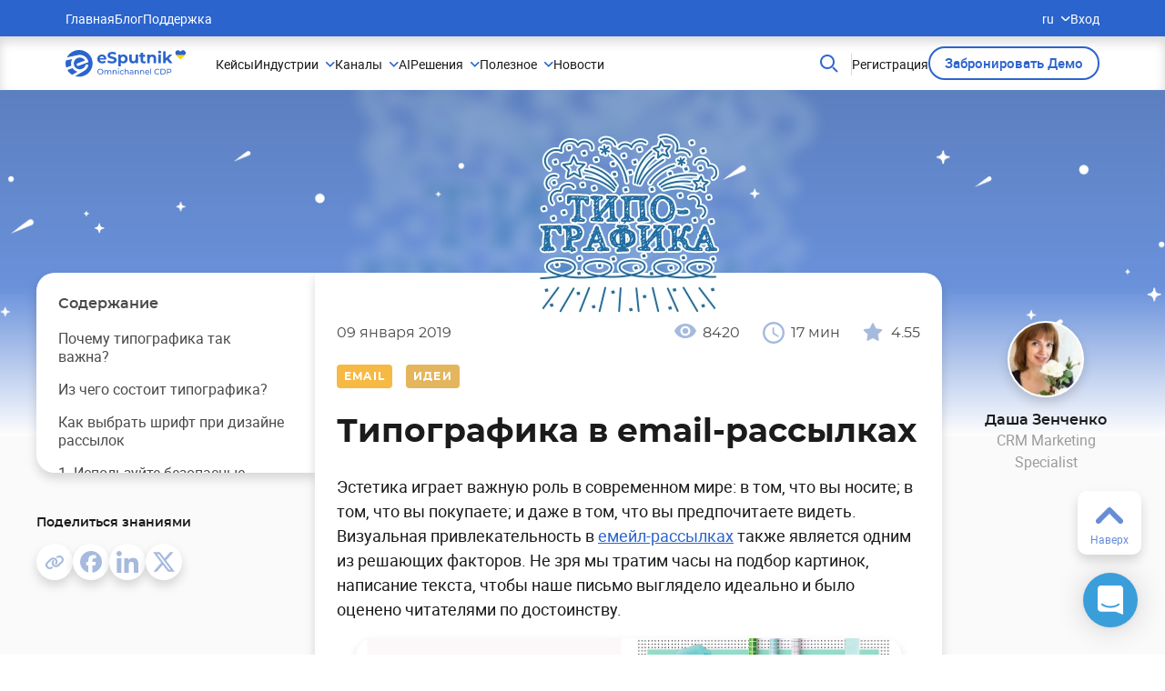

--- FILE ---
content_type: text/html; charset=UTF-8
request_url: https://esputnik.com/blog/tipografika-v-rassylkah
body_size: 66546
content:
<!doctype html>

    <html lang="ru-RU" dir="ltr" class="js">

<head>
    <link rel= "preconnect" href="https://cdn.esputnik.com" />
    
    <!-- Styles -->
      <link rel="preload" as="style" href="https://cdn.esputnik.com/build/assets/app-articles-first-screen-n646Thgb.css" /><link rel="preload" as="style" href="https://cdn.esputnik.com/build/assets/app-articles-BMfKFQA3.css" /><link rel="stylesheet" href="https://cdn.esputnik.com/build/assets/app-articles-first-screen-n646Thgb.css" /><link rel="stylesheet" href="https://cdn.esputnik.com/build/assets/app-articles-BMfKFQA3.css" />  
            <!-- Meta Pixel Code -->
<script>
!function(f,b,e,v,n,t,s)
{if(f.fbq)return;n=f.fbq=function(){n.callMethod?
n.callMethod.apply(n,arguments):n.queue.push(arguments)};
if(!f._fbq)f._fbq=n;n.push=n;n.loaded=!0;n.version='2.0';
n.queue=[];t=b.createElement(e);t.async=!0;
t.src=v;s=b.getElementsByTagName(e)[0];
s.parentNode.insertBefore(t,s)}(window, document,'script',
'https://connect.facebook.net/en_US/fbevents.js');
fbq('init', '829459478472709');
fbq('track', 'PageView');
</script>
<noscript><img height="1" width="1" style="display:none"
src="https://www.facebook.com/tr?id=829459478472709&ev=PageView&noscript=1"
/></noscript>
<!-- End Meta Pixel Code -->
            
            <!-- Google tag (gtag.js) -->
<script async src="https://www.googletagmanager.com/gtag/js?id=G-NX42SG2Z47"></script>
<script>
  window.dataLayer = window.dataLayer || [];
  function gtag(){dataLayer.push(arguments);}
  gtag('js', new Date());
gtag('config', 'G-NX42SG2Z47');
</script>
            
            <!-- GTM -->

<script>(function(w,d,s,l,i){w[l]=w[l]||[];w[l].push({'gtm.start':
new Date().getTime(),event:'gtm.js'});var f=d.getElementsByTagName(s)[0],
j=d.createElement(s),dl=l!='dataLayer'?'&l='+l:'';j.async=true;j.src=
'https://www.googletagmanager.com/gtm.js?id='+i+dl;f.parentNode.insertBefore(j,f);
})(window,document,'script','dataLayer','GTM-M69GSZ9');
</script>
            
            <meta name="google-adsense-account" content="ca-pub-1563829382461076">
        <!-- Google Tag Manager -->

<!-- End Google Tag Manager -->


<script>
  window.dataLayer = window.dataLayer || [];
  window.gtag = function () { dataLayer.push(arguments); };
</script>
    <script>
  (function(i,s,o,g,r,a,m){
      i["esSdk"] = r;
      i[r] = i[r] || function() {
        (i[r].q = i[r].q || []).push(arguments)
      }, a=s.createElement(o), m=s.getElementsByTagName(o)[0]; a.async=1; a.src=g;
      m.parentNode.insertBefore(a,m)}
  ) (window, document, "script", "https://esputnik.com/scripts/v1/public/scripts?apiKey=eyJhbGciOiJSUzI1NiJ9.[base64].mXWj_l8tB48yzUexFB4todW2RnhO6TyJBtRyVURiZmNRoeYfMXk8bFmTaC_2WmDTYKMsOQCFYZvOgC8RRBUiPQ&domain=6420E12F-287E-40B3-B36A-A922FB766FCD", "es");
  es("pushOn");
</script>


    <link rel="shortcut icon" href="https://cdn.esputnik.com/img/favicon.ico" type="image/x-icon" />
    <meta http-equiv="Content-Type" content="text/html; charset=utf-8">
    <meta name="viewport" content="width=device-width, initial-scale=1.0">
    <meta property="fb:app_id" content="369416826475709">
    <meta name="facebook-domain-verification" content="dljbprjj5ku6pjmnydb47711h2l3b3" />
    <meta name="p:domain_verify" content="d3cd3f03d4d878522a145c487f19031b" />
    <!-- CSRF Token -->
    <meta name="csrf-token" content="5csxXHxDMPNTL2CEgFA7vRXcCLdL3LjyA0W7Qe5y">
    <title> Типографика в дизайне письма | Блог о email маркетинге и рассылках eSputnik</title>
<meta name="description" content="Типографика — это больше, чем набор шрифтов. Грамотное использование шрифтов, цветов и выравнивания текста способно придать письму эмоции и побудить читателя выполнить целевое действие.">
<meta name="keywords" content="">
<meta name="robots" content="noodp, max-snippet:-1, max-image-preview:standard, max-video-preview:-1">
<link rel="canonical" href="https://esputnik.com/blog/tipografika-v-rassylkah">
<link rel="amphtml" href="https://esputnik.com/blog/tipografika-v-rassylkah/amp">
<link rel="alternate" hreflang="ru" href="https://esputnik.com/blog/tipografika-v-rassylkah">
    <meta property="og:title" content=" Типографика в дизайне письма | Блог о email маркетинге и рассылках eSputnik">
<meta property="og:description" content=" Типографика — это больше, чем набор шрифтов. Разумный подход к ведению рассылок — это полное понимания кому, зачем и как!? вы пишете.">
<meta property="og:type" content="article">
<meta property="og:site_name" content="eSputnik">
<meta property="og:locale" content="ru_RU">
<meta property="og:image" content="https://cdn.esputnik.com/photos/shares/Blog/blogs/typographie.webp">

    <meta name="twitter:title" content="">
<meta name="twitter:description" content="">
<meta name="twitter:card" content="summary_large_image">
<meta name="twitter:site" content="eSputnik">
    <script type="application/ld+json">
{
    "@context": "https://schema.org",
    "@type": "Organization",
    "url": "https://esputnik.com",


        "logo": "https://esputnik.com/img/icon-esputnik-logo.svg",
    "sameAs": ["https://www.facebook.com/eSputnik", "https://twitter.com/esputnikapp", "https://plus.google.com/+EsputnikApp", "https://www.youtube.com/channel/UCEge2ZIHiRffZ4k8rlK9Oog", "https://www.linkedin.com/showcase/esputnik.com-%D1%81%D0%B8%D1%81%D1%82%D0%B5%D0%BC%D0%B0-%D0%B0%D0%B2%D1%82%D0%BE%D0%BC%D0%B0%D1%82%D0%B8%D0%B7%D0%B0%D1%86%D0%B8%D0%B8-%D0%BC%D0%B0%D1%80%D0%BA%D0%B5%D1%82%D0%B8%D0%BD%D0%B3%D0%B0/"],
    "contactPoint": [{
        "@type": "ContactPoint",
        "telephone": "0 800 750 730",
        "contactType": "customer support",
        "areaServed": "UA"
    }]
    
}
</script>

  <script type="application/ld+json">
    {
        "@context": "https://schema.org",
        "@type": "BlogPosting",
        "mainEntityOfPage": {
            "@type": "WebPage",
            "@id": "https://esputnik.com/blog/tipografika-v-rassylkah"
        },
        "headline": "Типографика в email-рассылках",
                  "image": "https://cdn.esputnik.com/photos/shares/Blog/blogs/typographie.webp",
                "author": {
            "@type": "Person",
            "name": "Даша Зенченко"
        },
        "publisher": {
            "@type": "Organization",
            "name": "eSputnik",
            "logo": {
                "@type": "ImageObject",
                "url": "https://esputnik.com/img/Logo.png"
            }
        },

        "datePublished": "2019-01-09",
        "dateModified": "2026-01-20"
    }
</script>
  <script type="application/ld+json">
{
    "@context": "https://schema.org",
    "@type": "BreadcrumbList",
    "itemListElement":
    [
                                                                                                                                                            {
                    "@type": "ListItem",
                    "position": 1,
                    "name": "Блог"
                                            ,
                        "item": "https://esputnik.com/blog"
                                        },                                                                                                                                                {
                    "@type": "ListItem",
                    "position": 2,
                    "name": "Email"
                                            ,
                        "item": "https://esputnik.com/blog/email"
                                        },                                                                                                                            {
                    "@type": "ListItem",
                    "position": 3,
                    "name": "Типографика в email-рассылках"
                                        }                                            ]
}
</script>  <script type="application/ld+json">
        {
          "@context": "http://schema.org",
          "@type": "ImageObject",
          "contentUrl": "https://cdn.esputnik.com/photos/shares/Blog/primer.webp",
          "datePublished": "2019-01-09",
          "description": "Примеры типографики",
          "name": "Примеры типографики"
        }
    </script>
    <script type="application/ld+json">
        {
          "@context": "http://schema.org",
          "@type": "ImageObject",
          "contentUrl": "https://cdn.esputnik.com/photos/shares/Blog/noroo77t.webp",
          "datePublished": "2019-01-09",
          "description": " Визуальная иерархия",
          "name": " Визуальная иерархия"
        }
    </script>
    <script type="application/ld+json">
        {
          "@context": "http://schema.org",
          "@type": "ImageObject",
          "contentUrl": "https://cdn.esputnik.com/photos/shares/Blog/bez_imeni-11.webp",
          "datePublished": "2019-01-09",
          "description": "Шрифт с засечками",
          "name": "Шрифт с засечками"
        }
    </script>
    <script type="application/ld+json">
        {
          "@context": "http://schema.org",
          "@type": "ImageObject",
          "contentUrl": "https://cdn.esputnik.com/photos/shares/Blog/image3_34.webp",
          "datePublished": "2019-01-09",
          "description": "Разница между шрифтами",
          "name": "Разница между шрифтами"
        }
    </script>
    <script type="application/ld+json">
        {
          "@context": "http://schema.org",
          "@type": "ImageObject",
          "contentUrl": "https://cdn.esputnik.com/photos/shares/Blog/image4_38.webp",
          "datePublished": "2019-01-09",
          "description": "Примеры рассылок",
          "name": "Примеры рассылок"
        }
    </script>
  
            <link rel="preload" href="https://cdn.esputnik.com/build/assets/roboto-light-webfont-6FdGa62z.woff2" as="font" type="font/woff2" crossorigin>
        <link rel="preload" href="https://cdn.esputnik.com/build/assets/roboto-regular-webfont-ZnY0BQS1.woff2" as="font" type="font/woff2" crossorigin>
        <link rel="preload" href="https://cdn.esputnik.com/build/assets/roboto-medium-webfont-CAp3rfy5.woff2" as="font" type="font/woff2" crossorigin>
        <link rel="preload" href="https://cdn.esputnik.com/build/assets/roboto-bold-webfont-Bq1-0fSP.woff2" as="font" type="font/woff2" crossorigin>
        <link rel="preload" href="https://cdn.esputnik.com/build/assets/montserrat-regular-webfont-C0u24ZGY.woff2" as="font" type="font/woff2" crossorigin>
        <link rel="preload" href="https://cdn.esputnik.com/build/assets/montserrat-medium-webfont-DUo086gw.woff2" as="font" type="font/woff2" crossorigin>
        <link rel="preload" href="https://cdn.esputnik.com/build/assets/montserrat-semibold-webfont-C9cn-ZiI.woff2" as="font" type="font/woff2" crossorigin>
        <link rel="preload" href="https://cdn.esputnik.com/build/assets/montserrat-bold-webfont-B47rgph7.woff2" as="font" type="font/woff2" crossorigin>
    </head>
<body id="pageBody" class="esputnik landing lang-ru desktop es-push-prompt-init">
    <div id="app-articles" class="wrapper">
        <v-app class="app-wrapper">
                <header class="header__main" id="pageHeader">
    <div class="header__bottom">
  <div class="header__container">
    <a class="header__logo" href="https://esputnik.com">
        <svg width="133" height="30" viewBox="0 0 133 30" fill="none" xmlns="http://www.w3.org/2000/svg">
            <path d="M44.8916 9.88131C44.8916 9.91647 44.8738 10.1627 44.8387 10.6199L37.6754 10.6199C37.8044 11.2061 38.1096 11.6692 38.5905 12.0092C39.0716 12.3491 39.6702 12.5191 40.3858 12.5191C40.8786 12.5191 41.3128 12.4488 41.6882 12.3081C42.0754 12.1557 42.4332 11.9212 42.7619 11.6047L44.2226 13.1874C43.331 14.2073 42.0284 14.7173 40.3154 14.7173C39.2476 14.7173 38.3031 14.5122 37.4817 14.1018C36.6605 13.6798 36.0269 13.0995 35.5808 12.3609C35.135 11.6223 34.9121 10.784 34.9121 9.84612C34.9121 8.91995 35.1291 8.08758 35.5633 7.34899C36.0093 6.59867 36.6135 6.01835 37.3761 5.60803C38.1506 5.18598 39.0131 4.97494 39.9635 4.97494C40.8905 4.97494 41.7294 5.17425 42.4802 5.57284C43.2312 5.97146 43.8178 6.5459 44.2402 7.29622C44.6744 8.03482 44.8916 8.89652 44.8916 9.88131ZM39.9811 7.05003C39.359 7.05003 38.8369 7.22588 38.4146 7.57761C37.9922 7.92931 37.734 8.40998 37.6401 9.01961L42.3042 9.01961C42.2103 8.4217 41.9523 7.94689 41.5298 7.59519C41.1074 7.23175 40.5912 7.05003 39.9811 7.05003ZM50.9611 14.7877C49.9872 14.7877 49.0427 14.6587 48.1274 14.4008C47.2239 14.1311 46.4966 13.7853 45.9451 13.3632L46.913 11.2178C47.4411 11.6047 48.0688 11.9154 48.7963 12.1498C49.5239 12.3843 50.2511 12.5016 50.9787 12.5016C51.7882 12.5016 52.3868 12.3843 52.774 12.1498C53.1612 11.9036 53.3547 11.5812 53.3547 11.1826C53.3547 10.8895 53.2374 10.6492 53.0028 10.4616C52.7799 10.2623 52.4866 10.1041 52.1228 9.98682C51.7707 9.86958 51.2895 9.74062 50.6794 9.59993C49.7408 9.37719 48.9723 9.15445 48.3738 8.93168C47.7755 8.70894 47.2593 8.35136 46.8251 7.85896C46.4027 7.36657 46.1914 6.71005 46.1914 5.88938C46.1914 5.17425 46.3849 4.52943 46.7722 3.95499C47.1594 3.36879 47.7401 2.90571 48.5146 2.56573C49.3007 2.22573 50.2571 2.05573 51.3835 2.05573C52.1698 2.05573 52.9383 2.14953 53.6891 2.33711C54.4401 2.52469 55.0972 2.79432 55.6604 3.14605L54.7804 5.30906C53.6421 4.66427 52.5041 4.34185 51.3659 4.34185C50.568 4.34185 49.9756 4.47082 49.5884 4.72874C49.2127 4.98667 49.0252 5.32664 49.0252 5.74869C49.0252 6.17077 49.2422 6.48729 49.6763 6.69832C50.1221 6.89763 50.7968 7.09694 51.7003 7.29622C52.6391 7.51899 53.4076 7.74173 54.0059 7.96447C54.6044 8.18724 55.1147 8.53894 55.5373 9.01961C55.9713 9.50027 56.1885 10.1509 56.1885 10.9716C56.1885 11.675 55.989 12.3198 55.5899 12.906C55.2027 13.4805 54.616 13.9377 53.8299 14.2777C53.0439 14.6177 52.0875 14.7877 50.9611 14.7877ZM63.5401 4.97494C64.4201 4.97494 65.2178 5.1801 65.9337 5.59042C66.6612 5.98904 67.2301 6.55763 67.6408 7.29622C68.0515 8.02309 68.2569 8.87306 68.2569 9.84612C68.2569 10.8192 68.0515 11.675 67.6408 12.4136C67.2301 13.1405 66.6612 13.7091 65.9337 14.1194C65.2178 14.518 64.4201 14.7173 63.5401 14.7173C62.3314 14.7173 61.381 14.3363 60.6888 13.5743V17.9882H57.943V5.11563H60.5655V6.20593C61.246 5.38526 62.2375 4.97494 63.5401 4.97494ZM63.0649 12.4664C63.7689 12.4664 64.3437 12.2319 64.7895 11.763C65.2472 11.2823 65.476 10.6433 65.476 9.84612C65.476 9.04891 65.2472 8.41585 64.7895 7.94689C64.3437 7.46622 63.7689 7.22588 63.0649 7.22588C62.3608 7.22588 61.7798 7.46622 61.3224 7.94689C60.8764 8.41585 60.6534 9.04891 60.6534 9.84612C60.6534 10.6433 60.8764 11.2823 61.3224 11.763C61.7798 12.2319 62.3608 12.4664 63.0649 12.4664ZM79.6343 5.11563V14.5766L77.0294 14.5766V13.4512C76.6656 13.8615 76.2315 14.178 75.7268 14.4008C75.2225 14.6118 74.6768 14.7173 74.0901 14.7173C72.8464 14.7173 71.8606 14.3598 71.1333 13.6446C70.4058 12.9295 70.0421 11.8685 70.0421 10.4616V5.11563H72.7876V10.0572C72.7876 11.5812 73.4271 12.3433 74.7062 12.3433C75.3633 12.3433 75.8912 12.1322 76.2903 11.7102C76.6891 11.2764 76.8885 10.6375 76.8885 9.79338V5.11563H79.6343ZM88.2853 14.1194C88.0154 14.3187 87.6808 14.4711 87.282 14.5766C86.8947 14.6704 86.484 14.7173 86.0498 14.7173C84.9234 14.7173 84.0494 14.4301 83.4276 13.8556C82.8172 13.2812 82.5123 12.4371 82.5123 11.3233V7.43691L81.0515 7.43691V5.32664L82.5123 5.32664V3.02294L85.258 3.02294V5.32664H87.6163V7.43691H85.258V11.2881C85.258 11.6867 85.3576 11.9974 85.557 12.2202C85.7683 12.4312 86.0617 12.5367 86.437 12.5367C86.8712 12.5367 87.2409 12.4195 87.5459 12.185L88.2853 14.1194ZM95.5818 4.97494C96.7551 4.97494 97.6996 5.32664 98.4155 6.03007C99.1428 6.73348 99.5065 7.77689 99.5065 9.1603V14.5766H96.761V9.58235C96.761 8.83203 96.5967 8.27516 96.2683 7.91173C95.9396 7.53657 95.4644 7.34899 94.8426 7.34899C94.1502 7.34899 93.5989 7.56588 93.1881 7.99966C92.7774 8.4217 92.5721 9.05479 92.5721 9.89889V14.5766L89.8266 14.5766V5.11563H92.449V6.22351C92.8125 5.82491 93.2643 5.5201 93.8042 5.30906C94.3439 5.08632 94.9363 4.97494 95.5818 4.97494ZM101.995 5.11563H104.741V14.5766L101.995 14.5766V5.11563ZM103.368 3.79672C102.864 3.79672 102.453 3.65017 102.136 3.35706C101.819 3.06398 101.661 2.70054 101.661 2.26677C101.661 1.83299 101.819 1.46956 102.136 1.17647C102.453 0.883359 102.864 0.736816 103.368 0.736816C103.873 0.736816 104.283 0.877508 104.6 1.15887C104.917 1.44025 105.075 1.79195 105.075 2.214C105.075 2.67124 104.917 3.05225 104.6 3.35706C104.283 3.65017 103.873 3.79672 103.368 3.79672ZM111.355 10.8661L110.035 12.1674V14.5766H107.289V1.52817L110.035 1.52817V8.9141L114.048 5.11563H117.321L113.379 9.12514L117.673 14.5766L114.347 14.5766L111.355 10.8661Z" fill="#2B64CD"/>
            <path d="M38.2894 26.8682C37.678 26.8682 37.1272 26.7356 36.6372 26.4707C36.1469 26.1998 35.7604 25.8282 35.4779 25.3556C35.2009 24.883 35.0625 24.3559 35.0625 23.7736C35.0625 23.1917 35.2009 22.6645 35.4779 22.1919C35.7604 21.7193 36.1469 21.3507 36.6372 21.0855C37.1272 20.8146 37.678 20.6793 38.2894 20.6793C38.8951 20.6793 39.443 20.8146 39.933 21.0855C40.4233 21.3507 40.8068 21.7193 41.0836 22.1919C41.3606 22.6588 41.499 23.186 41.499 23.7736C41.499 24.3615 41.3606 24.8917 41.0836 25.3643C40.8068 25.8309 40.4233 26.1998 39.933 26.4707C39.443 26.7356 38.8951 26.8682 38.2894 26.8682ZM38.2894 26.0988C38.7335 26.0988 39.1313 25.9981 39.4832 25.7964C39.8408 25.5946 40.1206 25.3181 40.3225 24.9665C40.53 24.6094 40.6338 24.2117 40.6338 23.7736C40.6338 23.3359 40.53 22.941 40.3225 22.5897C40.1206 22.2324 39.8408 21.9529 39.4832 21.7512C39.1313 21.5494 38.7335 21.4487 38.2894 21.4487C37.8453 21.4487 37.4415 21.5494 37.0783 21.7512C36.7207 21.9529 36.4382 22.2324 36.2304 22.5897C36.0287 22.941 35.9277 23.3359 35.9277 23.7736C35.9277 24.2117 36.0287 24.6094 36.2304 24.9665C36.4382 25.3181 36.7207 25.5946 37.0783 25.7964C37.4415 25.9981 37.8453 26.0988 38.2894 26.0988ZM48.4357 22.1746C49.0125 22.1746 49.4679 22.3418 49.8025 22.6761C50.1428 23.0102 50.3128 23.5057 50.3128 24.1628V26.7991H49.4825V24.2578C49.4825 23.8141 49.3787 23.4798 49.1711 23.2551C48.9692 23.0304 48.6779 22.9181 48.2973 22.9181C47.8762 22.9181 47.5419 23.0507 47.2937 23.3156C47.0456 23.5749 46.9218 23.9494 46.9218 24.4393V26.7991H46.0913V24.2578C46.0913 23.8141 45.9875 23.4798 45.7799 23.2551C45.578 23.0304 45.2866 22.9181 44.9061 22.9181C44.485 22.9181 44.1506 23.0507 43.9025 23.3156C43.6546 23.5749 43.5306 23.9494 43.5306 24.4393V26.7991H42.7V22.2178H43.496V22.9008C43.6633 22.6645 43.8825 22.4857 44.1533 22.3647C44.4244 22.2381 44.7331 22.1746 45.079 22.1746C45.4366 22.1746 45.7539 22.2467 46.0307 22.3907C46.3075 22.5349 46.521 22.7452 46.6708 23.0218C46.844 22.7566 47.0832 22.5492 47.3889 22.3993C47.7003 22.2497 48.0492 22.1746 48.4357 22.1746ZM54.2892 22.1746C54.8717 22.1746 55.3331 22.3447 55.6734 22.6847C56.0196 23.0188 56.1926 23.5117 56.1926 24.1628V26.7991H55.362V24.2578C55.362 23.8141 55.2552 23.4798 55.042 23.2551C54.8285 23.0304 54.5228 22.9181 54.1249 22.9181C53.6751 22.9181 53.3203 23.0507 53.0608 23.3156C52.8013 23.5749 52.6716 23.9494 52.6716 24.4393V26.7991H51.841V22.2178H52.637V22.9094C52.8043 22.6731 53.0292 22.4917 53.3116 22.3647C53.6 22.2381 53.926 22.1746 54.2892 22.1746ZM57.7294 22.2178H58.56V26.7991H57.7294V22.2178ZM58.1448 21.3361C57.9832 21.3361 57.8478 21.2843 57.7381 21.1806C57.6343 21.0768 57.5824 20.9502 57.5824 20.8003C57.5824 20.6504 57.6343 20.5238 57.7381 20.4201C57.8478 20.3104 57.9832 20.2559 58.1448 20.2559C58.3062 20.2559 58.4389 20.3077 58.5427 20.4114C58.6522 20.5092 58.707 20.6331 58.707 20.783C58.707 20.9386 58.6522 21.0712 58.5427 21.1806C58.4389 21.2843 58.3062 21.3361 58.1448 21.3361ZM62.144 26.8509C61.6769 26.8509 61.2588 26.7502 60.8896 26.5485C60.5263 26.3467 60.2409 26.0702 60.0333 25.7186C59.8255 25.3613 59.7217 24.9578 59.7217 24.5085C59.7217 24.0591 59.8255 23.6586 60.0333 23.307C60.2409 22.9497 60.5263 22.6731 60.8896 22.4771C61.2588 22.2756 61.6769 22.1746 62.144 22.1746C62.5594 22.1746 62.9283 22.2583 63.2513 22.4252C63.58 22.5924 63.8338 22.8344 64.0127 23.1514L63.3811 23.5576C63.237 23.3386 63.0581 23.1744 62.8448 23.065C62.6313 22.9554 62.3951 22.9008 62.1353 22.9008C61.8356 22.9008 61.5645 22.967 61.3223 23.0996C61.0858 23.2322 60.8982 23.4223 60.7599 23.6699C60.6271 23.9122 60.5609 24.1917 60.5609 24.5085C60.5609 24.8312 60.6271 25.1164 60.7599 25.3643C60.8982 25.6062 61.0858 25.7936 61.3223 25.926C61.5645 26.0586 61.8356 26.1247 62.1353 26.1247C62.3951 26.1247 62.6313 26.0702 62.8448 25.9605C63.0581 25.8512 63.237 25.687 63.3811 25.468L64.0127 25.8655C63.8338 26.1825 63.58 26.4275 63.2513 26.6003C62.9283 26.7675 62.5594 26.8509 62.144 26.8509ZM67.4771 22.1746C68.0596 22.1746 68.5209 22.3447 68.8612 22.6847C69.2072 23.0188 69.3802 23.5117 69.3802 24.1628V26.7991H68.5496V24.2578C68.5496 23.8141 68.4431 23.4798 68.2296 23.2551C68.0163 23.0304 67.7106 22.9181 67.3125 22.9181C66.8628 22.9181 66.5081 23.0507 66.2487 23.3156C65.9889 23.5749 65.8592 23.9494 65.8592 24.4393V26.7991H65.0289V20.3855H65.8592V22.8662C66.0322 22.6472 66.2573 22.4771 66.5341 22.3561C66.8165 22.2351 67.1309 22.1746 67.4771 22.1746ZM72.5868 22.1746C73.2212 22.1746 73.7058 22.3302 74.0401 22.6415C74.3804 22.9527 74.5507 23.4166 74.5507 24.0331V26.7991H73.7633V26.1941C73.625 26.4072 73.426 26.5714 73.1666 26.6867C72.9128 26.7961 72.6098 26.8509 72.2581 26.8509C71.7449 26.8509 71.3324 26.727 71.0211 26.4793C70.7154 26.2314 70.5624 25.906 70.5624 25.5025C70.5624 25.0991 70.7094 24.7764 71.0037 24.5344C71.2978 24.2867 71.7649 24.1628 72.4052 24.1628H73.7201V23.9986C73.7201 23.6413 73.6163 23.3675 73.4087 23.1773C73.2011 22.9872 72.8955 22.8922 72.4917 22.8922C72.2206 22.8922 71.9554 22.9381 71.6957 23.0304C71.4362 23.1168 71.217 23.2349 71.0384 23.3847L70.6921 22.7625C70.9286 22.5724 71.2113 22.4282 71.54 22.3302C71.8687 22.2265 72.2176 22.1746 72.5868 22.1746ZM72.3965 26.2114C72.7136 26.2114 72.9876 26.142 73.2184 26.0038C73.449 25.8598 73.6163 25.6581 73.7201 25.3988V24.7591H72.4398C71.7362 24.7591 71.3843 24.9954 71.3843 25.468C71.3843 25.6983 71.4738 25.8801 71.6524 26.0124C71.8314 26.145 72.0792 26.2114 72.3965 26.2114ZM78.5357 22.1746C79.1182 22.1746 79.5796 22.3447 79.9199 22.6847C80.2658 23.0188 80.4388 23.5117 80.4388 24.1628V26.7991H79.6085V24.2578C79.6085 23.8141 79.5017 23.4798 79.2885 23.2551C79.075 23.0304 78.7693 22.9181 78.3714 22.9181C77.9214 22.9181 77.5668 23.0507 77.3073 23.3156C77.0478 23.5749 76.9181 23.9494 76.9181 24.4393V26.7991H76.0875V22.2178H76.8835V22.9094C77.0506 22.6731 77.2757 22.4917 77.5581 22.3647C77.8465 22.2381 78.1725 22.1746 78.5357 22.1746ZM84.4241 22.1746C85.0066 22.1746 85.468 22.3447 85.8083 22.6847C86.1542 23.0188 86.3275 23.5117 86.3275 24.1628V26.7991H85.4969V24.2578C85.4969 23.8141 85.3901 23.4798 85.1769 23.2551C84.9634 23.0304 84.6577 22.9181 84.2598 22.9181C83.81 22.9181 83.4552 23.0507 83.1957 23.3156C82.9362 23.5749 82.8065 23.9494 82.8065 24.4393V26.7991H81.9759V22.2178H82.7719V22.9094C82.9389 22.6731 83.1641 22.4917 83.4465 22.3647C83.7349 22.2381 84.0609 22.1746 84.4241 22.1746ZM92.0335 24.5344C92.0335 24.5978 92.0278 24.6813 92.0162 24.785H88.2963C88.3482 25.1885 88.5241 25.5141 88.8239 25.7618C89.1296 26.0038 89.5074 26.1247 89.9572 26.1247C90.505 26.1247 90.9464 25.9406 91.2808 25.5717L91.7394 26.1075C91.5318 26.3497 91.2721 26.5339 90.9607 26.6608C90.655 26.7875 90.312 26.8509 89.9312 26.8509C89.4469 26.8509 89.0171 26.7529 88.6423 26.5571C88.2674 26.3554 87.9763 26.0759 87.7687 25.7186C87.5668 25.3613 87.4657 24.9578 87.4657 24.5085C87.4657 24.0647 87.5638 23.6643 87.76 23.307C87.9617 22.9497 88.2357 22.6731 88.5817 22.4771C88.9336 22.2756 89.3288 22.1746 89.7669 22.1746C90.2053 22.1746 90.5945 22.2756 90.9348 22.4771C91.2808 22.6731 91.5491 22.9497 91.7394 23.307C91.9354 23.6643 92.0335 24.0734 92.0335 24.5344ZM89.7669 22.8749C89.369 22.8749 89.0344 22.9959 88.7633 23.2378C88.4982 23.4798 88.3425 23.7968 88.2963 24.1887H91.2375C91.1915 23.8025 91.0329 23.4885 90.7618 23.2465C90.4964 22.9988 90.165 22.8749 89.7669 22.8749ZM93.1868 20.3855H94.0171V26.7991H93.1868V20.3855ZM100.755 26.8682C100.149 26.8682 99.6016 26.7356 99.1113 26.4707C98.6269 26.1998 98.2464 25.8309 97.9693 25.3643C97.6926 24.8917 97.5542 24.3615 97.5542 23.7736C97.5542 23.186 97.6926 22.6588 97.9693 22.1919C98.2464 21.7193 98.6299 21.3507 99.1199 21.0855C99.6102 20.8146 100.158 20.6793 100.764 20.6793C101.237 20.6793 101.669 20.7601 102.061 20.9213C102.454 21.0768 102.788 21.3102 103.065 21.6215L102.503 22.166C102.047 21.6877 101.479 21.4487 100.798 21.4487C100.348 21.4487 99.9418 21.5494 99.5786 21.7512C99.2151 21.9529 98.9296 22.2324 98.7221 22.5897C98.5202 22.941 98.4193 23.3359 98.4193 23.7736C98.4193 24.2117 98.5202 24.6094 98.7221 24.9665C98.9296 25.3181 99.2151 25.5946 99.5786 25.7964C99.9418 25.9981 100.348 26.0988 100.798 26.0988C101.473 26.0988 102.041 25.8568 102.503 25.3729L103.065 25.9173C102.788 26.2287 102.451 26.4647 102.053 26.6262C101.661 26.7875 101.228 26.8682 100.755 26.8682ZM104.299 20.7485H106.851C107.491 20.7485 108.059 20.8751 108.555 21.1287C109.051 21.3823 109.435 21.7396 109.706 22.2006C109.983 22.6559 110.121 23.1803 110.121 23.7736C110.121 24.3672 109.983 24.8946 109.706 25.3556C109.435 25.8109 109.051 26.1652 108.555 26.4188C108.059 26.6724 107.491 26.7991 106.851 26.7991H104.299V20.7485ZM106.799 26.047C107.289 26.047 107.719 25.9519 108.088 25.7618C108.463 25.5717 108.751 25.3065 108.953 24.9665C109.155 24.6208 109.256 24.2233 109.256 23.7736C109.256 23.3243 109.155 22.9294 108.953 22.5897C108.751 22.2438 108.463 21.9759 108.088 21.7857C107.719 21.5956 107.289 21.5006 106.799 21.5006H105.164V26.047H106.799ZM113.808 20.7485C114.592 20.7485 115.209 20.9356 115.659 21.3102C116.109 21.6847 116.334 22.2006 116.334 22.8576C116.334 23.5144 116.109 24.0302 115.659 24.4047C115.209 24.7793 114.592 24.9665 113.808 24.9665H112.311V26.7991H111.446V20.7485H113.808ZM113.782 24.2146C114.33 24.2146 114.748 24.0993 115.036 23.8689C115.325 23.6327 115.469 23.2954 115.469 22.8576C115.469 22.4196 115.325 22.0852 115.036 21.8549C114.748 21.6186 114.33 21.5006 113.782 21.5006H112.311V24.2146H113.782Z" fill="#2B64CD"/>
            <path fill-rule="evenodd" clip-rule="evenodd" d="M29.7669 14.6803C29.7669 6.57351 23.1028 0 14.8834 0C6.66391 0 0 6.57351 0 14.6803C0 16.3109 0.269609 17.8795 0.76726 19.345L6.43038 17.2119C6.21375 16.4289 6.09949 15.6062 6.09949 14.7578C6.09949 12.9931 6.59464 11.3406 7.45643 9.92884L0.381579 11.4704C0.669623 10.3088 1.10053 9.20089 1.65282 8.16546L13.6199 5.55803L13.6127 5.56272C14.2864 5.41546 14.9863 5.33832 15.7029 5.33832C20.4999 5.33832 24.4753 8.79524 25.1873 13.3063L24.3256 13.6312L24.0065 13.7503L22.2972 14.3931L14.2983 17.4083L14.2936 17.4036C14.1126 17.4784 13.9127 17.5205 13.7032 17.5205C12.87 17.5205 12.1963 16.859 12.1963 16.0433C12.1963 15.3725 12.6533 14.8045 13.2794 14.6245L21.4402 11.5509C20.3022 9.59459 18.1549 8.274 15.6934 8.274C12.0415 8.274 9.08241 11.177 9.08241 14.7601C9.08241 18.3409 12.0415 21.2462 15.6934 21.2462C18.5738 21.2462 21.026 19.4371 21.9305 16.9151C22.0543 16.2209 22.6709 15.695 23.4137 15.695C24.247 15.695 24.9207 16.3565 24.9207 17.1722C24.9207 17.3802 24.8754 17.5789 24.7968 17.7589C24.0256 20.0097 22.4092 21.882 20.3165 23.0109L10.6673 28.7633C12.0041 29.1519 13.4191 29.3605 14.8834 29.3605C23.1028 29.3605 29.7669 22.787 29.7669 14.6803ZM7.29916 27.3139L13.1366 23.8336C10.8631 23.2166 8.92766 21.7978 7.66593 19.9092L2.00484 22.0433C3.28367 24.2146 5.11078 26.0329 7.29916 27.3139Z" fill="#2B64CD"/>
            <mask id="mask0_26905_43320" style="mask-type:alpha" maskUnits="userSpaceOnUse" x="120" y="0" width="13" height="11">
                <path d="M129.043 1.07227C129.309 1.07232 129.573 1.12693 129.821 1.23437C130.069 1.34189 130.298 1.50081 130.492 1.7041V1.70508C130.687 1.90852 130.844 2.15226 130.951 2.42383C131.059 2.69543 131.115 2.98777 131.115 3.28418C131.115 3.58057 131.059 3.87295 130.951 4.14453C130.87 4.34837 130.762 4.53684 130.631 4.7041L130.492 4.86426L129.9 5.48242L126.278 9.26855L122.656 5.48242L122.063 4.86426C121.67 4.45255 121.441 3.88468 121.441 3.28418C121.441 2.68367 121.67 2.1158 122.063 1.7041C122.456 1.29392 122.979 1.07228 123.514 1.07227C124.049 1.07227 124.571 1.29394 124.964 1.7041L125.556 2.32324C125.744 2.52045 126.005 2.63184 126.278 2.63184C126.551 2.63179 126.812 2.52041 127.001 2.32324L127.593 1.7041C127.787 1.50068 128.016 1.34191 128.265 1.23437C128.513 1.12698 128.777 1.07227 129.043 1.07227Z" fill="#2B64CD"/>
                <path d="M129.043 1.07227C129.309 1.07232 129.573 1.12693 129.821 1.23437C130.069 1.34189 130.298 1.50081 130.492 1.7041V1.70508C130.687 1.90852 130.844 2.15226 130.951 2.42383C131.059 2.69543 131.115 2.98777 131.115 3.28418C131.115 3.58057 131.059 3.87295 130.951 4.14453C130.87 4.34837 130.762 4.53684 130.631 4.7041L130.492 4.86426L129.9 5.48242L126.278 9.26855L122.656 5.48242L122.063 4.86426C121.67 4.45255 121.441 3.88468 121.441 3.28418C121.441 2.68367 121.67 2.1158 122.063 1.7041C122.456 1.29392 122.979 1.07228 123.514 1.07227C124.049 1.07227 124.571 1.29394 124.964 1.7041L125.556 2.32324C125.744 2.52045 126.005 2.63184 126.278 2.63184C126.551 2.63179 126.812 2.52041 127.001 2.32324L127.593 1.7041C127.787 1.50068 128.016 1.34191 128.265 1.23437C128.513 1.12698 128.777 1.07227 129.043 1.07227Z" fill="#2B64CD"/>
                <path d="M129.043 1.07227C129.309 1.07232 129.573 1.12693 129.821 1.23437C130.069 1.34189 130.298 1.50081 130.492 1.7041V1.70508C130.687 1.90852 130.844 2.15226 130.951 2.42383C131.059 2.69543 131.115 2.98777 131.115 3.28418C131.115 3.58057 131.059 3.87295 130.951 4.14453C130.87 4.34837 130.762 4.53684 130.631 4.7041L130.492 4.86426L129.9 5.48242L126.278 9.26855L122.656 5.48242L122.063 4.86426C121.67 4.45255 121.441 3.88468 121.441 3.28418C121.441 2.68367 121.67 2.1158 122.063 1.7041C122.456 1.29392 122.979 1.07228 123.514 1.07227C124.049 1.07227 124.571 1.29394 124.964 1.7041L125.556 2.32324C125.744 2.52045 126.005 2.63184 126.278 2.63184C126.551 2.63179 126.812 2.52041 127.001 2.32324L127.593 1.7041C127.787 1.50068 128.016 1.34191 128.265 1.23437C128.513 1.12698 128.777 1.07227 129.043 1.07227Z" stroke="white" stroke-width="2" stroke-linecap="round" stroke-linejoin="round"/>
            </mask>
            <g mask="url(#mask0_26905_43320)">
                <path d="M129.043 1.07227C129.309 1.07232 129.573 1.12693 129.821 1.23437C130.069 1.34189 130.298 1.50081 130.492 1.7041V1.70508C130.687 1.90852 130.844 2.15226 130.951 2.42383C131.059 2.69543 131.115 2.98777 131.115 3.28418C131.115 3.58057 131.059 3.87295 130.951 4.14453C130.87 4.34837 130.762 4.53684 130.631 4.7041L130.492 4.86426L129.9 5.48242L126.278 9.26855L122.656 5.48242L122.063 4.86426C121.67 4.45255 121.441 3.88468 121.441 3.28418C121.441 2.68367 121.67 2.1158 122.063 1.7041C122.456 1.29392 122.979 1.07228 123.514 1.07227C124.049 1.07227 124.571 1.29394 124.964 1.7041L125.556 2.32324C125.744 2.52045 126.005 2.63184 126.278 2.63184C126.551 2.63179 126.812 2.52041 127.001 2.32324L127.593 1.7041C127.787 1.50068 128.016 1.34191 128.265 1.23437C128.513 1.12698 128.777 1.07227 129.043 1.07227Z" fill="#2B64CD"/>
                <path d="M129.043 1.07227C129.309 1.07232 129.573 1.12693 129.821 1.23437C130.069 1.34189 130.298 1.50081 130.492 1.7041V1.70508C130.687 1.90852 130.844 2.15226 130.951 2.42383C131.059 2.69543 131.115 2.98777 131.115 3.28418C131.115 3.58057 131.059 3.87295 130.951 4.14453C130.87 4.34837 130.762 4.53684 130.631 4.7041L130.492 4.86426L129.9 5.48242L126.278 9.26855L122.656 5.48242L122.063 4.86426C121.67 4.45255 121.441 3.88468 121.441 3.28418C121.441 2.68367 121.67 2.1158 122.063 1.7041C122.456 1.29392 122.979 1.07228 123.514 1.07227C124.049 1.07227 124.571 1.29394 124.964 1.7041L125.556 2.32324C125.744 2.52045 126.005 2.63184 126.278 2.63184C126.551 2.63179 126.812 2.52041 127.001 2.32324L127.593 1.7041C127.787 1.50068 128.016 1.34191 128.265 1.23437C128.513 1.12698 128.777 1.07227 129.043 1.07227Z" fill="#2B64CD"/>
                <path d="M129.043 1.07227C129.309 1.07232 129.573 1.12693 129.821 1.23437C130.069 1.34189 130.298 1.50081 130.492 1.7041V1.70508C130.687 1.90852 130.844 2.15226 130.951 2.42383C131.059 2.69543 131.115 2.98777 131.115 3.28418C131.115 3.58057 131.059 3.87295 130.951 4.14453C130.87 4.34837 130.762 4.53684 130.631 4.7041L130.492 4.86426L129.9 5.48242L126.278 9.26855L122.656 5.48242L122.063 4.86426C121.67 4.45255 121.441 3.88468 121.441 3.28418C121.441 2.68367 121.67 2.1158 122.063 1.7041C122.456 1.29392 122.979 1.07228 123.514 1.07227C124.049 1.07227 124.571 1.29394 124.964 1.7041L125.556 2.32324C125.744 2.52045 126.005 2.63184 126.278 2.63184C126.551 2.63179 126.812 2.52041 127.001 2.32324L127.593 1.7041C127.787 1.50068 128.016 1.34191 128.265 1.23437C128.513 1.12698 128.777 1.07227 129.043 1.07227Z" stroke="#2B64CD" stroke-width="2" stroke-linecap="round" stroke-linejoin="round"/>
                <rect x="120.441" y="5.39062" width="11.6738" height="5.32189" fill="#FED501"/>
            </g>
        </svg>
    </a>
    <div class="header-menu-button desktop-hide">
      <google-search></google-search>
      <button class="mobile-menu-button-toggle">
          <span></span>
      </button>
    </div>
    <div class="header__bottom-main mobile-menu-content-toggle">
      <nav class="header__bottom-nav">
        <ul class="header__bottom-menu">
  <li>
    <a class="header__bottom-link " href="https://esputnik.com/blog/cases">
      <span>Кейсы</span>
    </a>
  </li>
  <li>
    <button class="header__bottom-link header__bottom-link-toggle">
      <span>Индустрии</span>
      <svg class="header__icon-arrow" width="10" height="6" viewBox="0 0 10 6" fill="none" xmlns="http://www.w3.org/2000/svg">
        <use href="#arrow-down-blue"></use>
      </svg>
    </button>
    <span class="header__bottom-dropdown header__bottom-dropdown-toggle">
  <span class="dropdown-container">
    <ul class="dropdown__col">
  <li>
    <a class="dropdown__link indent-large" href="https://esputnik.com/blog/marketplaces">
      Маркетплейсы    </a>
  </li>
  <li>
    <a class="dropdown__link indent-large" href="https://esputnik.com/blog/consumer-electronics">
      Электроника    </a>
  </li>
  <li>
    <a class="dropdown__link indent-large" href="https://esputnik.com/blog/fashion-jewelry">
      Мода и украшения    </a>
  </li>
  <li>
    <a class="dropdown__link indent-large" href="https://esputnik.com/blog/beauty">
      Красота    </a>
  </li>
  <li>
    <a class="dropdown__link mobile-margin-bottom-0" href="https://esputnik.com/blog/food-beverages">
      Еда и напитки    </a>
  </li>
</ul>

<ul class="dropdown__col">
  <li>
    <a class="dropdown__link indent-large" href="https://esputnik.com/blog/pets">
      Зоотовары    </a>
  </li>
  <li>
    <a class="dropdown__link indent-large" href="https://esputnik.com/blog/maintenance-tools">
      Стройматериалы и инструменты    </a>
  </li>
  <li>
    <a class="dropdown__link indent-large" href="https://esputnik.com/blog/automotive">
      Авто    </a>
  </li>
  <li>
    <a class="dropdown__link indent-large" href="https://esputnik.com/blog/entertainment">
      Развлечения    </a>
  </li>
  <li>
    <a class="dropdown__link mobile-margin-bottom-0" href="https://esputnik.com/blog/pharmacy">
      Фармация    </a>
  </li>
</ul>

<ul class="dropdown__col">
  <li>
    <a class="dropdown__link indent-large" href="https://esputnik.com/blog/kids-and-toys">
      Детские товары и игрушки    </a>
  </li>
  <li>
    <a class="dropdown__link indent-large" href="https://esputnik.com/blog/books-music-video">
      Книги, музыка, видео    </a>
  </li>
  <li>
    <a class="dropdown__link indent-large" href="https://esputnik.com/blog/delivery">
      Сервисы доставки    </a>
  </li>
  <li>
    <a class="dropdown__link indent-large" href="https://esputnik.com/blog/tickets-travel-operators">
      Билеты и туристические операторы    </a>
  </li>
  <li>
    <a class="dropdown__link mobile-margin-bottom-0" href="https://esputnik.com/blog/education">
      Образование    </a>
  </li>
</ul>

<ul class="dropdown__col">
  <li>
    <a class="dropdown__link indent-large" href="https://esputnik.com/blog/shopping-club">
      Шопинг-клубы    </a>
  </li>
  <li>
    <a class="dropdown__link indent-large" href="https://esputnik.com/blog/hobbies">
      Хобби    </a>
  </li>
  <li>
    <a class="dropdown__link indent-large" href="https://esputnik.com/blog/sport-fitness">
      Спорт и фитнес    </a>
  </li>
  <li>
    <a class="dropdown__link indent-large" href="https://esputnik.com/blog/home-garden">
      Дом и сад    </a>
  </li>
  <li>
    <a class="dropdown__link mobile-margin-bottom-0" href="https://esputnik.com/blog/mobile-app">
      Мобильные приложения    </a>
  </li>
</ul>
  </span>
</span>
  </li>

  <li>
    <button class="header__bottom-link header__bottom-link-toggle">
      <span>Каналы</span>
      <svg class="header__icon-arrow" width="10" height="6" viewBox="0 0 10 6" fill="none" xmlns="http://www.w3.org/2000/svg">
        <use href="#arrow-down-blue"></use>
      </svg>
    </button>
    <span class="header__bottom-dropdown header__bottom-dropdown-toggle">
  <span class="dropdown-container">
    <ul class="dropdown__col">
    <li>
        <a class="dropdown__link indent-large" href="https://esputnik.com/blog/email">
            <svg width="24" height="24" viewBox="0 0 24 24" fill="none" xmlns="http://www.w3.org/2000/svg">
    <path d="M21.2461 17.4287C21.2461 18.2081 20.6143 18.8407 19.835 18.8408H4.16309C3.38378 18.8406 2.75195 18.2081 2.75195 17.4287V7.45996L10.125 12.2412C10.6624 12.5897 11.2892 12.7754 11.9297 12.7754C12.5618 12.7754 13.1809 12.5948 13.7139 12.2549L21.2461 7.44824V17.4287Z" fill="#2B64CD" stroke="#2B64CD" stroke-width="1.5" stroke-linecap="round" stroke-linejoin="round"/>
    <path d="M6.85043 14.4648L2.52734 19.3283" stroke="white" stroke-width="1.5" stroke-linecap="round" stroke-linejoin="round"/>
    <path d="M17.1496 14.4648L21.4727 19.3283" stroke="white" stroke-width="1.5" stroke-linecap="round" stroke-linejoin="round"/>
    <mask id="path-4-inside-1_26886_26523" fill="white">
        <path fill-rule="evenodd" clip-rule="evenodd" d="M21.9971 7.16162C21.9971 5.96791 22.1101 5.00008 20.9164 5.00008H3.08363C1.88992 5.00008 2.00286 5.96791 2.00286 7.16162"/>
    </mask>
    <path d="M23.4971 7.16162C23.4971 7.99005 22.8256 8.66162 21.9971 8.66162C21.1687 8.66162 20.4971 7.99005 20.4971 7.16162H21.9971H23.4971ZM3.50286 7.16162C3.50286 7.99005 2.83129 8.66162 2.00286 8.66162C1.17443 8.66162 0.502859 7.99005 0.502859 7.16162H2.00286H3.50286ZM21.9971 7.16162H20.4971C20.4971 7.00851 20.499 6.84382 20.4997 6.71795C20.5004 6.58176 20.5 6.46815 20.4969 6.36703C20.49 6.147 20.4712 6.07599 20.4714 6.0764C20.4801 6.10451 20.5424 6.26931 20.7324 6.4014C20.9061 6.52226 21.0226 6.50008 20.9164 6.50008V5.00008V3.50008C21.407 3.50008 21.957 3.59888 22.4453 3.9385C22.9498 4.28937 23.2078 4.77074 23.3374 5.19001C23.4585 5.58159 23.4861 5.97636 23.4954 6.27353C23.5044 6.56144 23.4971 6.91773 23.4971 7.16162H21.9971ZM20.9164 5.00008V6.50008H3.08363V5.00008V3.50008H20.9164V5.00008ZM3.08363 5.00008V6.50008C2.97743 6.50008 3.09386 6.52226 3.26763 6.4014C3.45755 6.26931 3.51994 6.10451 3.52863 6.0764C3.52876 6.07599 3.51 6.147 3.50314 6.36703C3.49998 6.46815 3.49958 6.58176 3.50032 6.71795C3.50099 6.84382 3.50286 7.00851 3.50286 7.16162H2.00286H0.502859C0.502859 6.91773 0.495616 6.56144 0.504593 6.27353C0.513859 5.97636 0.541467 5.58159 0.662573 5.19001C0.792243 4.77074 1.05022 4.28937 1.5547 3.9385C2.04302 3.59888 2.59298 3.50008 3.08363 3.50008V5.00008Z" fill="#2B64CD" mask="url(#path-4-inside-1_26886_26523)"/>
</svg>
            <span>Email</span>
        </a>
    </li>
    <li>
        <a class="dropdown__link indent-large" href="https://esputnik.com/blog/sms">
            <svg width="24" height="24" viewBox="0 0 24 24" fill="none" xmlns="http://www.w3.org/2000/svg">
    <path fill-rule="evenodd" clip-rule="evenodd" d="M4.89087 17.0611C4.10266 17.0611 3.63298 17.0614 3.63298 17.0614C2.73122 17.0614 2.00008 16.3301 2 15.4284L2.00038 9.71433C1.9998 8.81286 2.73109 8.08172 3.63285 8.08164L12.6124 8.08154C13.514 8.08186 14.2453 8.81276 14.245 9.71441L14.245 15.4286C14.2451 16.3303 13.5138 17.0615 12.6121 17.0612C12.6121 17.0612 9.68817 17.0612 7.38476 17.0613L4.89087 19.8158V17.0611Z" fill="#2B64CD" stroke="#2B64CD" stroke-width="1.5" stroke-linecap="round" stroke-linejoin="round"/>
    <circle cx="16.122" cy="8.7348" r="0.612239" fill="#2B64CD"/>
    <circle cx="18.5712" cy="8.7348" r="0.612239" fill="#2B64CD"/>
    <path fill-rule="evenodd" clip-rule="evenodd" d="M4.88786 13.8857C4.66201 13.8857 4.44365 13.8551 4.23277 13.7939C4.02188 13.7327 3.8525 13.6531 3.72461 13.5551L3.9491 13.0572C4.07155 13.147 4.21712 13.2191 4.38583 13.2735C4.55453 13.3279 4.72324 13.3551 4.89195 13.3551C5.0797 13.3551 5.21847 13.3272 5.30827 13.2715C5.39806 13.2157 5.44296 13.1415 5.44296 13.049C5.44296 12.981 5.41643 12.9245 5.36337 12.8796C5.31031 12.8347 5.24228 12.7987 5.15929 12.7715C5.0763 12.7443 4.96405 12.7143 4.82256 12.6817C4.60487 12.63 4.42664 12.5783 4.28787 12.5266C4.14909 12.4749 4.03005 12.3919 3.93073 12.2776C3.83141 12.1633 3.78175 12.0109 3.78175 11.8205C3.78175 11.6545 3.82665 11.5041 3.91644 11.3694C4.00624 11.2347 4.14161 11.1279 4.32256 11.049C4.50351 10.9701 4.7246 10.9307 4.98582 10.9307C5.16813 10.9307 5.34636 10.9524 5.52051 10.996C5.69466 11.0395 5.84704 11.1021 5.97765 11.1837L5.77357 11.6858C5.50963 11.5361 5.24569 11.4613 4.98174 11.4613C4.79671 11.4613 4.65998 11.4912 4.57154 11.5511C4.48311 11.6109 4.43889 11.6898 4.43889 11.7878C4.43889 11.8858 4.48991 11.9585 4.59195 12.0062C4.69399 12.0538 4.84977 12.1007 5.05929 12.147C5.27698 12.1987 5.45521 12.2504 5.59398 12.3021C5.73276 12.3538 5.8518 12.4354 5.95112 12.547C6.05044 12.6585 6.1001 12.8096 6.1001 13C6.1001 13.1633 6.05452 13.3123 5.96337 13.447C5.87221 13.5817 5.73548 13.6885 5.55316 13.7674C5.37085 13.8463 5.14909 13.8857 4.88786 13.8857ZM9.15306 13.8369L9.14897 12.1226L8.30817 13.5348H8.01021L7.17348 12.1593V13.8369H6.55308V10.9797H7.10001L8.16939 12.7552L9.22244 10.9797H9.7653L9.77346 13.8369H9.15306ZM10.7348 13.794C10.9457 13.8552 11.1641 13.8858 11.3899 13.8858C11.6511 13.8858 11.8729 13.8463 12.0552 13.7674C12.2375 13.6885 12.3743 13.5817 12.4654 13.447C12.5566 13.3123 12.6021 13.1634 12.6021 13.0001C12.6021 12.8096 12.5525 12.6586 12.4532 12.547C12.3539 12.4355 12.2348 12.3538 12.096 12.3021C11.9573 12.2504 11.779 12.1987 11.5613 12.147C11.3518 12.1008 11.196 12.0538 11.094 12.0062C10.992 11.9586 10.9409 11.8858 10.9409 11.7879C10.9409 11.6899 10.9852 11.611 11.0736 11.5511C11.162 11.4913 11.2988 11.4613 11.4838 11.4613C11.7477 11.4613 12.0117 11.5362 12.2756 11.6858L12.4797 11.1838C12.3491 11.1021 12.1967 11.0396 12.0226 10.996C11.8484 10.9525 11.6702 10.9307 11.4879 10.9307C11.2267 10.9307 11.0056 10.9702 10.8246 11.0491C10.6437 11.128 10.5083 11.2348 10.4185 11.3695C10.3287 11.5042 10.2838 11.6545 10.2838 11.8205C10.2838 12.011 10.3335 12.1634 10.4328 12.2776C10.5321 12.3919 10.6511 12.4749 10.7899 12.5266C10.9287 12.5783 11.1069 12.63 11.3246 12.6817C11.4661 12.7144 11.5783 12.7443 11.6613 12.7715C11.7443 12.7987 11.8124 12.8348 11.8654 12.8797C11.9185 12.9246 11.945 12.981 11.945 13.0491C11.945 13.1416 11.9001 13.2157 11.8103 13.2715C11.7205 13.3273 11.5818 13.3552 11.394 13.3552C11.2253 13.3552 11.0566 13.328 10.8879 13.2736C10.7192 13.2191 10.5736 13.147 10.4511 13.0572L10.2267 13.5552C10.3546 13.6531 10.5239 13.7327 10.7348 13.794Z" fill="white"/>
    <path d="M10.5723 6.85709L10.5726 5.63279C10.5721 4.73132 11.3034 4.00017 12.2051 4.0001L20.3683 4C21.27 4.00032 22.0012 4.73121 22.0009 5.63287L22.0009 11.347C22.001 12.2488 21.2697 12.9799 20.3681 12.9796C20.3681 12.9796 19.8709 12.9798 19.6305 12.9798V16.0998L16.8731 12.9796H15.4991" stroke="#2B64CD" stroke-width="1.5" stroke-linecap="round" stroke-linejoin="round"/>
</svg>
            <span>SMS</span>
        </a>
    </li>
    <li>
        <a class="dropdown__link mobile-margin-bottom-0" href="https://esputnik.com/blog/web-push">
            <svg width="24" height="24" viewBox="0 0 24 24" fill="none" xmlns="http://www.w3.org/2000/svg">
    <g clip-path="url(#clip0_26886_26543)">
        <path d="M21.3108 12.599C21.3108 13.0637 21.311 17.041 21.311 17.041C21.3111 17.9761 20.5528 18.7342 19.6177 18.7343L4.38106 18.7339C3.44628 18.7345 2.68811 17.9762 2.68803 17.0411L2.68793 6.88324C2.68826 5.94826 3.44617 5.18998 4.38114 5.19031L19.6179 5.19029C20.553 5.19021 21.3111 5.94853 21.3108 6.88351C21.3108 6.88351 21.3109 7.31068 21.311 7.94555" stroke="#2B64CD" stroke-width="1.5" stroke-linecap="round" stroke-linejoin="round"/>
        <mask id="path-2-inside-1_26886_26543" fill="white">
            <rect x="11.8984" y="7.52197" width="11.0044" height="5.07894" rx="1"/>
        </mask>
        <rect x="11.8984" y="7.52197" width="11.0044" height="5.07894" rx="1" fill="#2B64CD" stroke="#2B64CD" stroke-width="5.07894" mask="url(#path-2-inside-1_26886_26543)"/>
        <circle cx="4.91416" cy="7.31016" r="0.634867" fill="#2B64CD"/>
        <circle cx="7.03135" cy="7.31016" r="0.634867" fill="#2B64CD"/>
        <circle cx="9.14659" cy="7.31016" r="0.634867" fill="#2B64CD"/>
    </g>
    <defs>
        <clipPath id="clip0_26886_26543">
            <rect width="24" height="24" fill="white"/>
        </clipPath>
    </defs>
</svg>
            <span>Web Push</span>
        </a>
    </li>
</ul>

<ul class="dropdown__col">
    <li>
        <a class="dropdown__link indent-large" href="https://esputnik.com/blog/mobile-push">
            <svg width="24" height="24" viewBox="0 0 24 24" fill="none" xmlns="http://www.w3.org/2000/svg">
    <g clip-path="url(#clip0_26886_26552)">
        <path d="M15.2953 17.7277C15.2953 18.6368 15.2956 19.9549 15.2956 19.9549C15.2957 20.9591 14.4813 21.7733 13.4771 21.7734L6.20461 21.773C5.2007 21.7736 4.38647 20.9592 4.38639 19.955L4.38628 4.04607C4.38663 3.04196 5.20058 2.22762 6.20469 2.22797L13.4773 2.22795C14.4815 2.22787 15.2957 3.04226 15.2954 4.04637" stroke="#2B64CD" stroke-width="1.5" stroke-linecap="round" stroke-linejoin="round"/>
        <path d="M4.61719 18.3054H15.0716" stroke="#2B64CD" stroke-linecap="round" stroke-linejoin="round"/>
        <path d="M9.16211 20.1238H10.3123" stroke="#2B64CD" stroke-linecap="round" stroke-linejoin="round"/>
        <mask id="path-4-inside-1_26886_26552" fill="white">
            <path fill-rule="evenodd" clip-rule="evenodd" d="M16.5085 15.0005C16.5085 15.4332 16.5135 16.3932 15.1449 16.3932C13.7763 16.3932 13.7813 15.4332 13.7813 15.0005"/>
        </mask>
        <path d="M17.5085 15.0005C17.5085 14.4482 17.0608 14.0005 16.5085 14.0005C15.9562 14.0005 15.5085 14.4482 15.5085 15.0005H16.5085H17.5085ZM14.7813 15.0005C14.7813 14.4482 14.3335 14.0005 13.7813 14.0005C13.229 14.0005 12.7813 14.4482 12.7813 15.0005H13.7813H14.7813ZM16.5085 15.0005H15.5085C15.5085 15.1143 15.5075 15.1901 15.4974 15.2633C15.4927 15.2968 15.4871 15.321 15.482 15.3377C15.4769 15.3541 15.4734 15.36 15.4739 15.359C15.4809 15.347 15.4936 15.3392 15.4853 15.3434C15.4664 15.3529 15.3732 15.3932 15.1449 15.3932V16.3932V17.3932C16.0948 17.3932 16.8159 17.0345 17.2059 16.3592C17.5291 15.7994 17.5085 15.182 17.5085 15.0005H16.5085ZM15.1449 16.3932V15.3932C14.9165 15.3932 14.8233 15.3529 14.8045 15.3434C14.7961 15.3392 14.8089 15.347 14.8158 15.359C14.8164 15.36 14.8128 15.3541 14.8078 15.3377C14.8026 15.321 14.797 15.2968 14.7924 15.2633C14.7822 15.1901 14.7813 15.1143 14.7813 15.0005H13.7813H12.7813C12.7813 15.182 12.7606 15.7994 13.0838 16.3592C13.4738 17.0345 14.1949 17.3932 15.1449 17.3932V16.3932Z" fill="#2B64CD" mask="url(#path-4-inside-1_26886_26552)"/>
        <mask id="path-6-inside-2_26886_26552" fill="white">
            <path fill-rule="evenodd" clip-rule="evenodd" d="M13.3281 7.72778C13.3281 6.59779 13.7827 5.45508 15.1463 5.45508C16.5099 5.45508 16.9645 6.59779 16.9645 7.72778"/>
        </mask>
        <path d="M11.8281 7.72778C11.8281 8.55621 12.4997 9.22778 13.3281 9.22778C14.1566 9.22778 14.8281 8.55621 14.8281 7.72778H13.3281H11.8281ZM15.4645 7.72778C15.4645 8.55621 16.136 9.22778 16.9645 9.22778C17.7929 9.22778 18.4645 8.55621 18.4645 7.72778H16.9645H15.4645ZM13.3281 7.72778H14.8281C14.8281 7.54223 14.8471 7.37881 14.8789 7.24639C14.911 7.1128 14.9501 7.03559 14.9746 6.99866C14.986 6.98153 14.9931 6.97479 14.9941 6.97389C14.9947 6.97332 14.9945 6.97355 14.9936 6.97418C14.9932 6.97446 14.9928 6.97473 14.9925 6.97496C14.9923 6.97507 14.9921 6.97516 14.992 6.97522C14.9919 6.97528 14.9919 6.97531 14.9919 6.97531C14.9919 6.97531 14.992 6.97527 14.9921 6.97518C14.9923 6.9751 14.9926 6.97497 14.9929 6.9748C14.9937 6.97446 14.995 6.97391 14.9969 6.97319C15.0006 6.9718 15.0076 6.96947 15.0185 6.96692C15.04 6.96189 15.0808 6.95508 15.1463 6.95508V5.45508V3.95508C13.9684 3.95508 13.0425 4.48701 12.4771 5.33671C11.9687 6.10065 11.8281 6.99926 11.8281 7.72778H13.3281ZM15.1463 5.45508V6.95508C15.2117 6.95508 15.2526 6.96189 15.2741 6.96692C15.285 6.96947 15.2919 6.9718 15.2957 6.97319C15.2976 6.97391 15.2989 6.97446 15.2996 6.9748C15.3 6.97497 15.3003 6.9751 15.3005 6.97518C15.3006 6.97527 15.3007 6.97531 15.3007 6.97531C15.3007 6.97531 15.3007 6.97528 15.3005 6.97522C15.3004 6.97516 15.3003 6.97507 15.3001 6.97496C15.2997 6.97473 15.2993 6.97446 15.2989 6.97418C15.2981 6.97355 15.2979 6.97332 15.2985 6.97389C15.2995 6.97479 15.3065 6.98153 15.3179 6.99866C15.3425 7.03559 15.3815 7.1128 15.4136 7.24639C15.4454 7.37881 15.4645 7.54223 15.4645 7.72778H16.9645H18.4645C18.4645 6.99926 18.3239 6.10065 17.8155 5.33671C17.2501 4.48701 16.3242 3.95508 15.1463 3.95508V5.45508Z" fill="#2B64CD" mask="url(#path-6-inside-2_26886_26552)"/>
        <path d="M15.1445 6.52344C16.0722 6.52346 17.1266 6.88861 17.9512 7.45312C18.7576 8.00531 19.5312 8.88498 19.5312 10.001V12.6826H15.5098C15.2336 12.6826 15.0098 12.9065 15.0098 13.1826C15.0099 13.4586 15.2337 13.6826 15.5098 13.6826H19.6006C19.6866 13.6826 19.7662 13.6584 19.8369 13.6201C19.8593 13.682 19.8828 13.744 19.9043 13.8057C19.9906 14.053 20.0924 14.3646 20.1221 14.6338C20.1353 14.7548 20.1505 14.9914 20.0459 15.2275C19.9861 15.3625 19.8819 15.5075 19.7158 15.6133C19.5512 15.718 19.3783 15.751 19.2354 15.751H11.0537C10.9107 15.751 10.7378 15.718 10.5732 15.6133C10.4072 15.5075 10.303 15.3625 10.2432 15.2275C10.1386 14.9914 10.1547 14.7548 10.168 14.6338C10.1976 14.3646 10.2985 14.053 10.3848 13.8057C10.4313 13.6722 10.4816 13.535 10.5283 13.4082C10.5759 13.2788 10.6202 13.1597 10.6582 13.0498C10.6966 12.9388 10.7242 12.8491 10.7422 12.7803C10.7585 12.7177 10.7594 12.6993 10.7588 12.7109V10.001C10.7588 8.88495 11.5314 8.0053 12.3379 7.45312C13.1625 6.88856 14.2168 6.52347 15.1445 6.52344Z" fill="#2B64CD"/>
    </g>
    <defs>
        <clipPath id="clip0_26886_26552">
            <rect width="24" height="24" fill="white"/>
        </clipPath>
    </defs>
</svg>
            <span>Mobile Push</span>
        </a>
    </li>
    <li>
        <a class="dropdown__link indent-large" href="https://esputnik.com/blog/app-inbox">
            <svg width="24" height="24" viewBox="0 0 24 24" fill="none" xmlns="http://www.w3.org/2000/svg">
    <g clip-path="url(#clip0_26886_26565)">
        <path fill-rule="evenodd" clip-rule="evenodd" d="M8 7C8 6.44772 8.44772 6 9 6H18C18.5523 6 19 6.44772 19 7V13.6052C19 14.1575 18.5523 14.6052 18 14.6052H10.9439C10.7843 14.6052 10.6269 14.6434 10.4851 14.7167L8.72942 15.6233C8.39663 15.7952 8 15.5536 8 15.1791V7Z" fill="#2B64CD"/>
        <path fill-rule="evenodd" clip-rule="evenodd" d="M13.8174 7.40859C13.888 7.25073 14.112 7.25073 14.1826 7.40859L14.8545 8.91213C14.8829 8.97554 14.9421 9.01971 15.0109 9.02881L16.5947 9.2382C16.7597 9.26001 16.8274 9.46201 16.7089 9.57887L15.5315 10.7402C15.4844 10.7866 15.4633 10.8534 15.4752 10.9184L15.7766 12.5743C15.8071 12.7421 15.6272 12.8687 15.4796 12.7832L14.1002 11.9847C14.0382 11.9488 13.9618 11.9488 13.8998 11.9847L12.5204 12.7832C12.3728 12.8687 12.1929 12.7421 12.2234 12.5743L12.5248 10.9184C12.5367 10.8534 12.5156 10.7866 12.4685 10.7402L11.2911 9.57887C11.1726 9.46201 11.2403 9.26001 11.4053 9.2382L12.9891 9.02881C13.0579 9.01971 13.1171 8.97554 13.1455 8.91213L13.8174 7.40859Z" fill="white"/>
        <path d="M15.2953 16.7272C15.2953 17.6363 15.2956 19.9544 15.2956 19.9544C15.2957 20.9586 14.4813 21.7728 13.4771 21.7729L6.20461 21.7725C5.2007 21.7731 4.38647 20.9588 4.38639 19.9545L4.38628 4.04559C4.38663 3.04147 5.20058 2.22713 6.20469 2.22748L13.4773 2.22746C14.4815 2.22738 15.2957 3.04177 15.2954 4.04588" stroke="#2B64CD" stroke-width="1.5" stroke-linecap="round" stroke-linejoin="round"/>
        <path d="M4.61719 18.3054H15.0716" stroke="#2B64CD" stroke-linecap="round" stroke-linejoin="round"/>
        <path d="M9.16211 20.1238H10.3123" stroke="#2B64CD" stroke-linecap="round" stroke-linejoin="round"/>
    </g>
    <defs>
        <clipPath id="clip0_26886_26565">
            <rect width="24" height="24" fill="white"/>
        </clipPath>
    </defs>
</svg>
            <span>App Inbox</span>
        </a>
    </li>
    <li>
        <a class="dropdown__link mobile-margin-bottom-0" href="https://esputnik.com/blog/in-app">
            <svg width="24" height="24" viewBox="0 0 24 24" fill="none" xmlns="http://www.w3.org/2000/svg">
    <path fill-rule="evenodd" clip-rule="evenodd" d="M14.9677 5.41943C18.8855 5.41943 21 7.23031 21 9.88818C21 11.6747 20.131 13.2339 18.3135 14.0641C17.8505 14.2758 18.0084 15.3696 18.1613 16.4194C16.2799 15.7481 15.6111 14.7007 14.9677 14.7007C12.2241 14.7007 10 13.2336 10 10.5757C10 7.91781 11.4389 5.41943 14.9677 5.41943Z" fill="#2B64CD"/>
    <path fill-rule="evenodd" clip-rule="evenodd" d="M17.1301 11.8215C17.0195 11.8215 16.9318 11.7726 16.8661 11.6744C16.8007 11.5762 16.7682 11.4228 16.7682 11.2143C16.7682 11.0058 16.8007 10.8524 16.8661 10.7542C16.9318 10.656 17.0195 10.6071 17.1301 10.6071C17.2404 10.6071 17.3284 10.656 17.3937 10.7542C17.4591 10.8524 17.492 11.0058 17.492 11.2143C17.492 11.4228 17.4591 11.5762 17.3937 11.6744C17.3284 11.7726 17.2404 11.8215 17.1301 11.8215ZM17.1283 12.4044C17.4555 12.4044 17.7213 12.2981 17.9258 12.0856C18.1303 11.8731 18.2326 11.5824 18.2326 11.2143C18.2326 10.8503 18.1303 10.5611 17.9258 10.3464C17.7213 10.1317 17.4555 10.0243 17.1283 10.0243C16.8052 10.0243 16.5415 10.1317 16.3371 10.3464C16.1322 10.5611 16.0303 10.8503 16.0303 11.2143C16.0303 11.5824 16.1315 11.8731 16.3338 12.0856C16.5361 12.2981 16.8012 12.4044 17.1283 12.4044ZM14.0985 9.79723C13.9919 9.79723 13.905 9.74721 13.8378 9.64679C13.7702 9.5471 13.7363 9.39447 13.7363 9.18999C13.7363 8.9855 13.7702 8.83323 13.8378 8.73318C13.905 8.63276 13.9919 8.58274 14.0985 8.58274C14.2088 8.58274 14.2968 8.63167 14.3621 8.72989C14.4275 8.82812 14.4604 8.98148 14.4604 9.18999C14.4604 9.39849 14.4275 9.55185 14.3621 9.65008C14.2968 9.7483 14.2088 9.79723 14.0985 9.79723ZM13.7067 12.3493H14.59L17.5226 8.05514H16.6393L13.7067 12.3493ZM14.0984 10.3801C14.4256 10.3801 14.691 10.2738 14.8959 10.0613C15.1 9.8484 15.2026 9.5581 15.2026 9.19003C15.2026 8.82597 15.1 8.53677 14.8959 8.32206C14.691 8.10735 14.4256 8 14.0984 8C13.8855 8 13.6963 8.0482 13.5306 8.14423C13.3652 8.24027 13.2352 8.3783 13.1413 8.55795C13.0471 8.73834 13 8.94866 13 9.19003C13 9.5581 13.1022 9.8484 13.3067 10.0613C13.5112 10.2738 13.7752 10.3801 14.0984 10.3801Z" fill="white"/>
    <path d="M15.2953 16.7272C15.2953 17.6363 15.2956 19.9544 15.2956 19.9544C15.2957 20.9586 14.4813 21.7728 13.4771 21.7729L6.20461 21.7725C5.2007 21.7731 4.38647 20.9588 4.38639 19.9545L4.38628 4.04559C4.38663 3.04147 5.20058 2.22713 6.20469 2.22748L13.4773 2.22746C14.4815 2.22738 15.2957 3.04177 15.2954 4.04588" stroke="#2B64CD" stroke-width="1.5" stroke-linecap="round" stroke-linejoin="round"/>
    <path d="M4.61719 18.3054H15.0716" stroke="#2B64CD" stroke-linecap="round" stroke-linejoin="round"/>
    <path d="M9.16211 20.1238H10.3123" stroke="#2B64CD" stroke-linecap="round" stroke-linejoin="round"/>
</svg>
            <span>In-App</span>
        </a>
    </li>
</ul>

<ul class="dropdown__col">
    <li>
        <a class="dropdown__link indent-large" href="https://esputnik.com/blog/widgets">
            <svg width="24" height="24" viewBox="0 0 24 24" fill="none" xmlns="http://www.w3.org/2000/svg">
    <g clip-path="url(#clip0_26886_26590)">
        <path fill-rule="evenodd" clip-rule="evenodd" d="M21.1347 12.3791C21.1347 12.835 21.1349 16.7368 21.1349 16.7368C21.135 17.6542 20.3911 18.398 19.4737 18.3981L4.52601 18.3977C3.60894 18.3983 2.86515 17.6543 2.86508 16.737L2.86498 6.77168C2.8653 5.85444 3.60884 5.11054 4.52609 5.11086L19.4739 5.11084C20.3913 5.11077 21.135 5.8547 21.1347 6.77195C21.1347 6.77195 21.1347 11.7563 21.1347 12.3791Z" stroke="#2B64CD" stroke-width="1.5" stroke-linecap="round" stroke-linejoin="round"/>
        <rect x="5" y="10" width="14" height="7" rx="1" fill="#2B64CD"/>
        <circle cx="5.04861" cy="7.19119" r="0.622829" fill="#2B64CD"/>
        <circle cx="7.12478" cy="7.19119" r="0.622829" fill="#2B64CD"/>
        <circle cx="9.20095" cy="7.19119" r="0.622829" fill="#2B64CD"/>
        <path d="M19.2168 6.75977L17.5197 8.45682" stroke="#2B64CD" stroke-linecap="round"/>
        <path d="M19.2168 8.45654L17.5197 6.75949" stroke="#2B64CD" stroke-linecap="round"/>
    </g>
    <defs>
        <clipPath id="clip0_26886_26590">
            <rect width="24" height="24" fill="white"/>
        </clipPath>
    </defs>
</svg>
            <span>Поп-апы и формы подписки</span>
        </a>
    </li>
    <li>
        <a class="dropdown__link indent-large" href="https://esputnik.com/blog/telegram">
            <svg width="24" height="24" viewBox="0 0 24 24" fill="none" xmlns="http://www.w3.org/2000/svg">
    <path d="M19.7998 20.0508C14.1802 17.9636 8.56207 15.8749 2.94238 13.7871L21.2451 2.77832L19.7998 20.0508Z" stroke="#2B64CD" stroke-width="1.5" stroke-miterlimit="10" stroke-linejoin="round"/>
    <path d="M12.7568 19.0347L11.7324 20.1489L11.3164 18.4995L12.7568 19.0347Z" stroke="#2B64CD" stroke-width="1.5" stroke-miterlimit="10" stroke-linejoin="round"/>
    <path d="M9.69238 16.854L9.67285 16.8774C9.52315 17.0611 9.46856 17.3049 9.52637 17.5347L9.59082 17.7915L8.71387 16.4722L14.2676 11.0073L9.69238 16.854Z" fill="white" stroke="#2B64CD" stroke-width="1.5" stroke-miterlimit="10" stroke-linejoin="round"/>
</svg>
            <span>Telegram-бот</span>
        </a>
    </li>
    <li>
        <a class="dropdown__link mobile-margin-bottom-0" href="https://esputnik.com/blog/viber">
            <svg width="24" height="24" viewBox="0 0 24 24" fill="none" xmlns="http://www.w3.org/2000/svg">
    <path fill-rule="evenodd" clip-rule="evenodd" d="M7.79532 22C7.79532 22 9.55872 20.6532 10.2013 19.5685C11.8081 19.3864 21.2979 21.1237 21.2979 12.2732C21.2979 3.34638 17.8168 2 11.9196 2C5.55319 2 3 4.90638 3 12.6787C3 17.7976 7.77915 19.143 7.77915 19.143L7.79532 22Z" stroke="#2B64CD" stroke-width="1.5" stroke-linecap="round" stroke-linejoin="round"/>
    <path fill-rule="evenodd" clip-rule="evenodd" d="M9.33214 8.75812C9.60139 9.13454 9.57718 9.64654 9.2736 9.99586L9.09953 10.1962C9.09953 10.1962 10.7023 13.2519 12.7468 13.5258C12.7961 13.4669 12.8729 13.3941 12.9591 13.3189C13.2744 13.0436 13.7365 13.0404 14.0851 13.272L15.2557 14.0498C15.7367 14.3694 15.8478 15.0288 15.498 15.4884L14.9584 16.1973C14.9584 16.1973 14.3852 16.7838 13.505 16.4906C12.6248 16.1973 11.0414 15.5424 9.35436 14.005C7.66736 12.4676 6.4902 10.2508 6.22696 9.51116C5.96373 8.77149 6.29201 8.11081 6.72359 7.6669C6.86901 7.51732 7.05741 7.37548 7.24331 7.25314C7.64491 6.98884 8.1678 7.13034 8.4475 7.52137L9.33214 8.75812Z" fill="#2B64CD"/>
    <path d="M11.6758 9.25684C11.6758 9.25684 12.9603 9.65207 13.3183 10.992" stroke="#2B64CD" stroke-width="1.5" stroke-linecap="round" stroke-linejoin="round"/>
    <path d="M11.916 7.3291C11.916 7.3291 14.5782 8.10453 15.3203 10.7334" stroke="#2B64CD" stroke-width="1.5" stroke-linecap="round" stroke-linejoin="round"/>
    <path d="M12.1562 5.40137C12.1562 5.40137 16.1495 6.56451 17.2626 10.5077" stroke="#2B64CD" stroke-width="1.5" stroke-linecap="round" stroke-linejoin="round"/>
</svg>
            <span>Viber</span>
        </a>
    </li>
</ul>

<ul class="dropdown__col">
    <li>
        <a class="dropdown__link indent-large" href="https://esputnik.com/blog/website-recommendations">
            <svg width="24" height="24" viewBox="0 0 24 24" fill="none" xmlns="http://www.w3.org/2000/svg">
    <g clip-path="url(#clip0_26886_26618)">
        <path d="M16.2369 18.398L19.4737 18.3981C20.3911 18.398 21.135 17.6542 21.1349 16.7368C21.1349 16.7368 21.1347 12.835 21.1347 12.3791C21.1347 11.7563 21.1347 6.77195 21.1347 6.77195C21.135 5.8547 20.3913 5.11076 19.4739 5.11084L4.52609 5.11086C3.60884 5.11054 2.8653 5.85444 2.86498 6.77168L2.86508 16.737C2.86515 17.6543 3.60894 18.3983 4.52601 18.3977L8.763 18.3978" stroke="#2B64CD" stroke-width="1.5" stroke-linecap="round" stroke-linejoin="round"/>
        <path fill-rule="evenodd" clip-rule="evenodd" d="M11.5161 9C15.0777 9 17 10.6463 17 13.0625C17 14.6866 16.21 16.1041 14.5577 16.8588C14.1368 17.0513 14.2803 18.0456 14.4194 19C12.709 18.3897 12.101 17.4375 11.5161 17.4375C9.02194 17.4375 7 16.1037 7 13.6875C7 11.2713 8.30806 9 11.5161 9Z" fill="#2B64CD"/>
        <path fill-rule="evenodd" clip-rule="evenodd" d="M11.8174 10.4086C11.888 10.2507 12.112 10.2507 12.1826 10.4086L12.8545 11.9121C12.8829 11.9755 12.9421 12.0197 13.0109 12.0288L14.5947 12.2382C14.7597 12.26 14.8274 12.462 14.7089 12.5789L13.5315 13.7402C13.4844 13.7866 13.4633 13.8534 13.4752 13.9184L13.7766 15.5743C13.8071 15.7421 13.6272 15.8687 13.4796 15.7832L12.1002 14.9847C12.0382 14.9488 11.9618 14.9488 11.8998 14.9847L10.5204 15.7832C10.3728 15.8687 10.1929 15.7421 10.2234 15.5743L10.5248 13.9184C10.5367 13.8534 10.5156 13.7866 10.4685 13.7402L9.29107 12.5789C9.17259 12.462 9.24032 12.26 9.4053 12.2382L10.9891 12.0288C11.0579 12.0197 11.1171 11.9755 11.1455 11.9121L11.8174 10.4086Z" fill="white"/>
        <circle cx="5.04861" cy="7.19119" r="0.622829" fill="#2B64CD"/>
        <circle cx="7.12478" cy="7.19119" r="0.622829" fill="#2B64CD"/>
        <circle cx="9.20095" cy="7.19119" r="0.622829" fill="#2B64CD"/>
        <path d="M19.2168 6.75977L17.5197 8.45682" stroke="#2B64CD" stroke-linecap="round"/>
        <path d="M19.2168 8.45654L17.5197 6.75949" stroke="#2B64CD" stroke-linecap="round"/>
    </g>
    <defs>
        <clipPath id="clip0_26886_26618">
            <rect width="24" height="24" fill="white"/>
        </clipPath>
    </defs>
</svg>
            <span>Рекомендации на сайте</span>
        </a>
    </li>
    <li>
        <a class="dropdown__link indent-large" href="https://esputnik.com/blog/offline-store">
          <svg width="24" height="24" viewBox="0 0 24 24" fill="none" xmlns="http://www.w3.org/2000/svg">
    <path d="M17.8027 10.6914V17.1729C17.8027 17.4115 17.6053 17.605 17.3618 17.605H5.89795C5.65444 17.605 5.45703 17.4115 5.45703 17.1729V10.6914" stroke="#2B64CD" stroke-width="1.5" stroke-linecap="round"/>
    <mask id="path-2-inside-1_26886_26631" fill="white">
        <rect x="11.1367" y="12.1729" width="4.93827" height="3.45679" rx="1"/>
    </mask>
    <rect x="11.1367" y="12.1729" width="4.93827" height="3.45679" rx="1" stroke="#2B64CD" stroke-width="3" stroke-linejoin="round" mask="url(#path-2-inside-1_26886_26631)"/>
    <mask id="path-3-inside-2_26886_26631" fill="white">
        <path d="M7.43164 13.5309C7.43164 13.1978 7.43164 13.0313 7.47092 12.8954C7.56622 12.5654 7.82418 12.3074 8.15414 12.2121C8.29011 12.1729 8.45663 12.1729 8.78967 12.1729C9.1227 12.1729 9.28922 12.1729 9.42519 12.2121C9.75515 12.3074 10.0131 12.5654 10.1084 12.8954C10.1477 13.0313 10.1477 13.1978 10.1477 13.5309V17.605H7.43164V13.5309Z"/>
    </mask>
    <path d="M7.43164 13.5309C7.43164 13.1978 7.43164 13.0313 7.47092 12.8954C7.56622 12.5654 7.82418 12.3074 8.15414 12.2121C8.29011 12.1729 8.45663 12.1729 8.78967 12.1729C9.1227 12.1729 9.28922 12.1729 9.42519 12.2121C9.75515 12.3074 10.0131 12.5654 10.1084 12.8954C10.1477 13.0313 10.1477 13.1978 10.1477 13.5309V17.605H7.43164V13.5309Z" stroke="#2B64CD" stroke-width="2.71605" stroke-linejoin="round" mask="url(#path-3-inside-2_26886_26631)"/>
    <path fill-rule="evenodd" clip-rule="evenodd" d="M18.8933 8.96289C18.8933 8.96289 17.2192 5.99993 16.9914 5.99993H6.26712C6.03932 5.99993 4.46875 8.96289 4.46875 8.96289" fill="#2B64CD"/>
    <path d="M18.8933 8.96289C18.8933 8.96289 17.2192 5.99993 16.9914 5.99993H6.26712C6.03932 5.99993 4.46875 8.96289 4.46875 8.96289" stroke="#2B64CD" stroke-width="1.5" stroke-linecap="round"/>
    <path d="M19.2842 9.9502H20.0342L20.0342 9.94915L19.2842 9.9502ZM17.4316 10.6914L17.4316 11.4414H17.4316V10.6914ZM16.3301 9.9502C16.3301 9.53598 15.9943 9.2002 15.5801 9.2002C15.1659 9.2002 14.8301 9.53598 14.8301 9.9502H15.5801H16.3301ZM13.6045 10.6914L13.6044 11.4414H13.6045V10.6914ZM11.6396 10.0264L10.8957 10.1217C10.9001 10.1557 10.9068 10.1893 10.9157 10.2223L11.6396 10.0264ZM11.6201 10.0264L12.3471 10.2109C12.3545 10.1816 12.3602 10.1518 12.364 10.1217L11.6201 10.0264ZM9.77734 10.6914L9.77728 11.4414H9.77734V10.6914ZM8.67578 9.9502C8.67578 9.53598 8.33999 9.2002 7.92578 9.2002C7.51157 9.2002 7.17578 9.53598 7.17578 9.9502H7.92578H8.67578ZM6.07422 10.6914V11.4414H6.07424L6.07422 10.6914ZM4.22266 9.9502L3.47266 9.94915V9.9502H4.22266ZM19.1948 9.72372L19.7773 9.25125L19.1948 9.72372ZM19.1948 9.72372L18.6123 10.1962C18.5892 10.1676 18.5344 10.0824 18.5342 9.95124L19.2842 9.9502L20.0342 9.94915C20.0338 9.65963 19.9161 9.4224 19.7773 9.25125L19.1948 9.72372ZM19.2842 9.9502H18.5342C18.5342 9.87022 18.5553 9.80382 18.5789 9.75779C18.6009 9.71481 18.622 9.6948 18.6233 9.69363C18.6248 9.69222 18.6145 9.70202 18.5856 9.71915C18.5572 9.73592 18.5169 9.75625 18.4628 9.77789C18.2362 9.86856 17.8719 9.94141 17.4316 9.94141V10.6914V11.4414C18.0141 11.4414 18.5761 11.3482 19.0201 11.1705C19.24 11.0825 19.4683 10.959 19.6538 10.7836C19.8409 10.6067 20.0342 10.3253 20.0342 9.9502H19.2842ZM17.4316 10.6914L17.4317 9.94141C16.9915 9.94136 16.6275 9.86851 16.4012 9.77789C16.3472 9.75626 16.3069 9.73595 16.2786 9.71921C16.2497 9.7021 16.2395 9.69233 16.2411 9.69377C16.2423 9.69497 16.2635 9.71499 16.2854 9.75796C16.309 9.80398 16.3301 9.87032 16.3301 9.9502H15.5801H14.8301C14.8301 10.3251 15.0231 10.6064 15.2101 10.7833C15.3956 10.9588 15.6238 11.0824 15.8436 11.1704C16.2875 11.3481 16.8492 11.4413 17.4316 11.4414L17.4316 10.6914ZM15.5801 9.9502H14.8301C14.8301 9.86102 14.8553 9.78846 14.8816 9.74024C14.894 9.7174 14.9059 9.70141 14.9139 9.69174C14.9219 9.68211 14.9271 9.67758 14.9272 9.67746C14.9274 9.67731 14.9238 9.68043 14.9154 9.68624C14.9071 9.692 14.895 9.69968 14.8785 9.70882C14.8451 9.72738 14.7987 9.74919 14.7379 9.77203C14.4843 9.86719 14.0837 9.94141 13.6045 9.94141V10.6914V11.4414C14.2162 11.4414 14.8034 11.3496 15.2649 11.1764C15.4929 11.0909 15.7294 10.9709 15.9224 10.7997C16.1145 10.6294 16.3301 10.344 16.3301 9.9502H15.5801ZM13.6045 10.6914L13.6046 9.94141C13.157 9.94137 12.7755 9.87663 12.5185 9.78902C12.3888 9.74482 12.3173 9.70376 12.2886 9.6827C12.2521 9.656 12.3272 9.69588 12.3636 9.8304L11.6396 10.0264L10.9157 10.2223C11.0027 10.5436 11.2208 10.76 11.4024 10.893C11.5918 11.0316 11.8135 11.1334 12.0345 11.2088C12.479 11.3603 13.0294 11.4414 13.6044 11.4414L13.6045 10.6914ZM11.6201 10.0264L10.8932 9.8418C10.9249 9.71679 10.9923 9.67573 10.9655 9.69666C10.9436 9.71375 10.8827 9.75185 10.7665 9.79407C10.5359 9.87791 10.1885 9.94141 9.77734 9.94141V10.6914V11.4414C10.3251 11.4414 10.8516 11.3591 11.2789 11.2038C11.4917 11.1265 11.7058 11.0217 11.8885 10.8791C12.0663 10.7403 12.2679 10.5227 12.3471 10.2109L11.6201 10.0264ZM9.77734 10.6914L9.77741 9.94141C9.33724 9.94137 8.9732 9.86851 8.74689 9.77789C8.69287 9.75627 8.65258 9.73595 8.62433 9.71921C8.59545 9.7021 8.58524 9.69233 8.58676 9.69377C8.58803 9.69498 8.60916 9.715 8.63114 9.75797C8.65467 9.80398 8.67578 9.87032 8.67578 9.9502H7.92578H7.17578C7.17578 10.3251 7.36879 10.6064 7.55582 10.7833C7.74131 10.9588 7.96949 11.0824 8.18933 11.1704C8.63316 11.3481 9.1949 11.4414 9.77728 11.4414L9.77734 10.6914ZM7.92578 9.9502H7.17578C7.17578 9.87036 7.19688 9.80405 7.2204 9.75804C7.24237 9.71508 7.26349 9.69506 7.26477 9.69385C7.2663 9.6924 7.25609 9.70216 7.22723 9.71927C7.19899 9.736 7.15871 9.75632 7.10471 9.77794C6.87844 9.86854 6.51443 9.94139 6.0742 9.94141L6.07422 10.6914L6.07424 11.4414C6.65669 11.4414 7.21846 11.3482 7.6623 11.1705C7.88215 11.0824 8.11033 10.9589 8.29581 10.7833C8.48285 10.6063 8.67578 10.325 8.67578 9.9502H7.92578ZM6.07422 10.6914V9.94141C5.63396 9.94141 5.26996 9.86856 5.04371 9.77796C4.98972 9.75634 4.94944 9.73603 4.92121 9.71929C4.89235 9.70219 4.88215 9.69243 4.88368 9.69388C4.88496 9.6951 4.90609 9.71512 4.92805 9.75808C4.95157 9.80408 4.97266 9.87038 4.97266 9.9502H4.22266H3.47266C3.47266 10.325 3.66555 10.6063 3.85259 10.7833C4.03807 10.9589 4.26625 11.0824 4.4861 11.1705C4.92995 11.3482 5.49173 11.4414 6.07422 11.4414V10.6914ZM4.22266 9.9502L4.97266 9.95124C4.97248 10.0805 4.91892 10.1652 4.89513 10.1947L4.31131 9.72392L3.7275 9.25311C3.58878 9.42513 3.47306 9.66178 3.47266 9.94915L4.22266 9.9502ZM4.87526 8.96289V9.71289H18.6306V8.96289V8.21289H4.87526V8.96289ZM18.6306 8.96289V9.71289C18.4409 9.71289 18.2871 9.55908 18.2871 9.36936H19.0371H19.7871C19.7871 8.73066 19.2693 8.21289 18.6306 8.21289V8.96289ZM4.46875 9.3694H5.21875C5.21875 9.5591 5.06496 9.71289 4.87526 9.71289V8.96289V8.21289C4.23654 8.21289 3.71875 8.73068 3.71875 9.3694H4.46875ZM4.31131 9.72392L4.89513 10.1947C4.99646 10.0691 5.21875 9.77653 5.21875 9.3694H4.46875H3.71875C3.71875 9.29401 3.7402 9.24342 3.74784 9.22783C3.75157 9.22022 3.75304 9.21875 3.74942 9.2241C3.74581 9.22946 3.7391 9.23872 3.7275 9.25311L4.31131 9.72392ZM11.6396 10.0264L12.3836 9.93099C12.2702 9.0467 10.9896 9.0467 10.8762 9.93099L11.6201 10.0264L12.364 10.1217C12.2536 10.9831 11.0062 10.9831 10.8957 10.1217L11.6396 10.0264ZM19.1948 9.72372L19.7773 9.25125C19.7524 9.22057 19.7517 9.21491 19.7579 9.2275C19.7657 9.24346 19.7871 9.29409 19.7871 9.36936H19.0371H18.2871C18.2871 9.77669 18.5093 10.0692 18.6123 10.1962L19.1948 9.72372Z" fill="#2B64CD"/>
</svg>
          <span>Офлайн магазин</span>
        </a>
    </li>
    <li>
        <a class="dropdown__link mobile-margin-bottom-0" href="https://esputnik.com/blog/omnikanalnost">
            <svg width="24" height="24" viewBox="0 0 24 24" fill="none" xmlns="http://www.w3.org/2000/svg">
    <g clip-path="url(#clip0_27212_41302)">
        <g filter="url(#filter0_i_27212_41302)">
            <circle cx="10.2483" cy="8.87915" r="5.47486" stroke="#2B64CD" stroke-width="1.5"/>
        </g>
        <path d="M13.9982 4.88655C16.4543 4.41069 19.6087 4.11781 19.9152 4.88654C20.4386 6.19907 16.5724 8.97388 11.2798 11.0842C5.9873 13.1946 1.27258 13.8414 0.749217 12.5289C0.225854 11.2163 2.72717 10.2094 4.49609 8.99994" stroke="#2B64CD" stroke-width="1.5" stroke-dasharray="1 2"/>
        <path d="M8.13583 3.82812C4.32231 2.50031 1.33579 2.20662 0.837778 3.26704C0.179542 4.66862 4.11791 7.90503 9.63436 10.4958C15.1508 13.0865 20.1564 14.0505 20.8146 12.6489C21.3327 11.5459 19.0038 9.30643 15.2992 7.13964" stroke="#2B64CD" stroke-width="1.5"/>
        <circle cx="18.1609" cy="13.1649" r="1.88757" transform="rotate(-9.19004 18.1609 13.1649)" fill="#2B64CD"/>
        <circle cx="3.49609" cy="13.5" r="1.5" fill="#2B64CD"/>
        <circle cx="3.99609" cy="2" r="2" fill="#2B64CD"/>
    </g>
    <defs>
        <filter id="filter0_i_27212_41302" x="4.02344" y="-2.06818" width="12.4492" height="17.1722" filterUnits="userSpaceOnUse" color-interpolation-filters="sRGB">
            <feFlood flood-opacity="0" result="BackgroundImageFix"/>
            <feBlend mode="normal" in="SourceGraphic" in2="BackgroundImageFix" result="shape"/>
            <feColorMatrix in="SourceAlpha" type="matrix" values="0 0 0 0 0 0 0 0 0 0 0 0 0 0 0 0 0 0 127 0" result="hardAlpha"/>
            <feOffset dy="-4.72248"/>
            <feGaussianBlur stdDeviation="2.36124"/>
            <feComposite in2="hardAlpha" operator="arithmetic" k2="-1" k3="1"/>
            <feColorMatrix type="matrix" values="0 0 0 0 0.168627 0 0 0 0 0.392157 0 0 0 0 0.803922 0 0 0 0.2 0"/>
            <feBlend mode="normal" in2="shape" result="effect1_innerShadow_27212_41302"/>
        </filter>
        <clipPath id="clip0_27212_41302">
            <rect width="24" height="24" fill="white"/>
        </clipPath>
    </defs>
</svg>
            <span>Омниканальность</span>
        </a>
    </li>
</ul>
  </span>
</span>
  </li>

    <li>
        <a class="header__bottom-link" href="https://esputnik.com/blog/ai">
            <span>AI</span>
        </a>
    </li>

  <li>
    <button class="header__bottom-link header__bottom-link-toggle">
      <span>Решения</span>
      <svg class="header__icon-arrow" width="10" height="6" viewBox="0 0 10 6" fill="none" xmlns="http://www.w3.org/2000/svg">
        <use href="#arrow-down-blue"></use>
      </svg>
    </button>
    <span class="header__bottom-dropdown header__bottom-dropdown-toggle">
  <span class="dropdown-container">
    <ul class="dropdown__col">
  <li>
    <a class="dropdown__link indent-large" href="https://esputnik.com/blog/acquisition">
      Привлечение    </a>
  </li>
  <li>
    <a class="dropdown__link indent-large" href="https://esputnik.com/blog/retention">
      Удержание и лояльность    </a>
  </li>
  <li>
    <a class="dropdown__link mobile-margin-bottom-0" href="https://esputnik.com/blog/reactivation">
      Реактивация    </a>
  </li>
</ul>

<ul class="dropdown__col">
  <li>
    <a class="dropdown__link indent-large" href="https://esputnik.com/blog/segmentation">
      Сегментация    </a>
  </li>
  <li>
    <a class="dropdown__link indent-large" href="https://esputnik.com/blog/automation">
      Автоматизация    </a>
  </li>
  <li>
    <a class="dropdown__link mobile-margin-bottom-0" href="https://esputnik.com/blog/personalization">
      Персонализация    </a>
  </li>
</ul>

<ul class="dropdown__col">
  <li>
    <a class="dropdown__link indent-large" href="https://esputnik.com/blog/app-marketing">
      Маркетинг приложений    </a>
  </li>
  <li>
    <a class="dropdown__link indent-large" href="https://esputnik.com/blog/website-marketing">
      Маркетинг вебсайтов    </a>
  </li>
  <li>
    <a class="dropdown__link mobile-margin-bottom-0" href="https://esputnik.com/blog/analysis">
      Данные и аналитика    </a>
  </li>
</ul>

<ul class="dropdown__col">
  <li>
    <a class="dropdown__tile  margin-top-0 mobile-margin-bottom-0 " href="https://get.esputnik.com/free-consultation">
  <img class="dropdown__tile-img" src="https://cdn.esputnik.com/photos/shares/header/consultation.webp"  alt="Бесплатная консультация" >
    <span class="dropdown__tile-title">
    Бесплатная консультация
    <svg width="6" height="10" viewBox="0 0 6 10" fill="none" xmlns="http://www.w3.org/2000/svg">
      <path d="M0.75 0.75L4.04289 4.04289C4.43342 4.43342 4.43342 5.06658 4.04289 5.45711L0.75 8.75" stroke="#2B64CD" stroke-width="1.5" stroke-linecap="round"/>
    </svg>
  </span>
      <span class="dropdown__tile-description">Получите готовое решение для увеличения продаж</span>
    </a>
  </li>
</ul>
  </span>
</span>
  </li>

  <li>
    <button class="header__bottom-link header__bottom-link-toggle">
      <span>Полезное</span>
      <svg class="header__icon-arrow" width="10" height="6" viewBox="0 0 10 6" fill="none" xmlns="http://www.w3.org/2000/svg">
        <use href="#arrow-down-blue"></use>
      </svg>
    </button>
    <span class="header__bottom-dropdown header__bottom-dropdown-toggle">
  <span class="dropdown-container">
    <ul class="dropdown__col">
  <li>
    <a class="dropdown__link indent-large" href="https://webinars.esputnik.com/" target="_blank">
      Все вебинары    </a>
  </li>
  <li>
    <a class="dropdown__tile  margin-top-0 mobile-margin-bottom-0 " href="https://get.esputnik.com/free-consultation">
  <img class="dropdown__tile-img" src="https://cdn.esputnik.com/photos/shares/header/consultation.webp"  alt="Бесплатная консультация" >
    <span class="dropdown__tile-title">
    Бесплатная консультация
    <svg width="6" height="10" viewBox="0 0 6 10" fill="none" xmlns="http://www.w3.org/2000/svg">
      <path d="M0.75 0.75L4.04289 4.04289C4.43342 4.43342 4.43342 5.06658 4.04289 5.45711L0.75 8.75" stroke="#2B64CD" stroke-width="1.5" stroke-linecap="round"/>
    </svg>
  </span>
      <span class="dropdown__tile-description">Получите готовое решение для увеличения продаж</span>
    </a>
  </li>
</ul>

<ul class="dropdown__col">
  <li>
    <a class="dropdown__link indent-large" href="https://get.esputnik.com/" target="_blank">
      <span>Гайды</span>
    </a>
  </li>
  <li>
    <a class="dropdown__link indent-large" href="https://esputnik.com/blog/how-to">
      <span>Инструкции</span>
    </a>
  </li>
  <li>
    <a class="dropdown__link indent-large" href="https://esputnik.com/blog/comparison">
      <span>Сравнения</span>
    </a>
  </li>
  <li>
    <a class="dropdown__link indent-large mobile-margin-bottom-0" href="https://esputnik.com/blog/ideas">
      <span>Идеи</span>
    </a>
  </li>
</ul>

<ul class="dropdown__col">
  <li>
    <a class="dropdown__link indent-large" href="https://esputnik.com/slovar-email-marketologa">
      Словарь Retention-маркетолога    </a>
  </li>
  <li>
    <a class="dropdown__link indent-large mobile-margin-bottom-0" href="https://esputnik.com/email-examples">
      Примеры email-рассылок    </a>
  </li>
</ul>

<ul class="dropdown__col">
  <li class="dropdown__title">Калькуляторы эффективности</li>
  <li>
    <a class="dropdown__link" href="https://esputnik.com/conversion-rate">
      Conversion Rate    </a>
  </li>
  <li>
    <a class="dropdown__link" href="https://esputnik.com/cpl">
      CPL    </a>
  </li>
  <li>
    <a class="dropdown__link" href="https://esputnik.com/cpo">
      CPO    </a>
  </li>
  <li>
    <a class="dropdown__link" href="https://esputnik.com/ltv">
      LTV    </a>
  </li>
  <li>
    <a class="dropdown__link" href="https://esputnik.com/roi">
      ROI    </a>
  </li>
  <li>
    <a class="dropdown__link" href="https://esputnik.com/romi">
      ROMI    </a>
  </li>
  <li>
    <a class="dropdown__link mobile-margin-bottom-0" href="https://esputnik.com/utm">
      Генератор UTM-меток    </a>
  </li>
</ul>
  </span>
</span>
  </li>
  <li>
    <a class="header__bottom-link " href="https://esputnik.com/blog/news">
      <span>Новости</span>
    </a>
  </li>
</ul>
      </nav>
      <div class="header__top">
  <div class="header__container">
    <nav class="header__top-nav">
      <ul class="header__top-menu">
        <li>
          <a class="header__top-link" href="https://esputnik.com">Главная</a>
        </li>
        <li>
          <a class="header__top-link" href="https://esputnik.com/blog">Блог</a>
        </li>
        <li>
          <a class="header__top-link" href="https://docs-ua.esputnik.com/docs/sho-take-esputnik" target="_blank">Поддержка</a>
        </li>
      </ul>
    </nav>
    <div class="header__top-right-menu">
          <div class="header__top-lang-wrap">
        <button class="header__top-link header__top-lang header-lang-btn-toggle">
            ru
          <svg class="header__icon-arrow mobile-hide" width="10" height="6" viewBox="0 0 10 6" fill="none" xmlns="http://www.w3.org/2000/svg">
            <use href="#arrow-down-white"></use>
          </svg>
          <svg class="header__icon-arrow desktop-hide" width="10" height="6" viewBox="0 0 10 6" fill="none" xmlns="http://www.w3.org/2000/svg">
            <use href="#arrow-down-blue"></use>
          </svg>
        </button>
        <ul class="header__top-lang-list header-lang-content-toggle">
                              <li>
              <a
                  class="header__lang-link"
                  href=""
                  onclick="saveLocale('uk', this)"
              >uk</a>
            </li>
                                            </ul>
      </div>
          <a class="header__top-link mobile-hide" href="https://esputnik.com/es/login/" target="_blank">Вход</a>
    </div>
  </div>
</div>
      <div class="mobile-hide">
        <google-search></google-search>
      </div>
      <div class="header__bottom-login">
        <register-popup class="register-popup header__demo" v-slot="scope">
          <button class="header__bottom-sign" @click.stop="scope.openRegisterPopup">
            <span>Регистрация</span>
          </button>
        </register-popup>
        <popup-calendly-button>
          <button class="header__demo-btn">Забронировать Демо</button>
        </popup-calendly-button>
        <a class="header__top-link desktop-hide login" href="https://esputnik.com/es/login/" target="_blank">Вход</a>
      </div>
    </div>
  </div>
</div>
</header>

<svg style="display: none">
    <symbol id="arrow-down-blue">
        <path d="M0.75 0.75L4.75 4.75L8.75 0.75" stroke="#2B64CD" stroke-width="1.5" stroke-linecap="round"/>
    </symbol>
    <symbol id="arrow-down-white">
        <path d="M8.75 0.75L5.45711 4.04289C5.06658 4.43342 4.43342 4.43342 4.04289 4.04289L0.75 0.750001" stroke="#FEFAF2" stroke-width="1.5" stroke-linecap="round"/>
    </symbol>
    <symbol id="arrow-right-blue">
        <path d="M0.75 8.75L4.75 4.75L0.75 0.75" stroke="#2B64CD" stroke-width="1.5" stroke-linecap="round"/>
    </symbol>
</svg>
          
  <register-popup class="fake-registration"></register-popup>
    <div class="article-background">
    <div class="lazy-bg background-image" data-bg="https://cdn.esputnik.com/photos/shares/Blog/blogs/typographie.webp">
    </div>
    <div class="gradient"></div>
    <div class="stars"></div>
  </div>
  <div class="page-content">
    <div class="article-contents-sidebar">
      <div class="sidebar-inner">
        <div class="opened-contents">
          <div class="article-contents-inner">
  <p class="content-title">Содержание</p>
  <div class="anchor-links">
                    <a class="anchor-link contents__category"
             href="#pocemu-tipografika-tak-vazna">
            Почему типографика так важна?
          </a>
                          <a class="anchor-link contents__category"
             href="#iz-cego-sostoit-tipografika">
            Из чего состоит типографика?
          </a>
                          <a class="anchor-link contents__category"
             href="#kak-vybrat-srift-pri-dizaine-rassylok">
            Как выбрать шрифт при дизайне рассылок
          </a>
                          <a class="anchor-link contents__sub-category"
             style="padding-left:24px;"
             href="#1-ispolzuite-bezopasnye-garnitury">
            1. Используйте безопасные гарнитуры 
          </a>
                              <a class="anchor-link contents__sub-category"
             style="padding-left:24px;"
             href="#2-garnitura-v-pismax-dolzna-byt-legko-citaema">
            2. Гарнитура в письмах должна быть легко читаема
          </a>
                              <a class="anchor-link contents__sub-category"
             style="padding-left:24px;"
             href="#3-ispolzuite-veb-srifty">
            3. Используйте веб-шрифты
          </a>
                              <a class="anchor-link contents__sub-category"
             style="padding-left:24px;"
             href="#4-ne-ispolzuite-bolse-2-x-garnitur">
            4. Не используйте больше 2-х гарнитур
          </a>
                              <a class="anchor-link contents__category"
             href="#kak-poctovye-klienty-otobrazaiut-srifty">
            Как почтовые клиенты отображают шрифты
          </a>
                          <a class="anchor-link contents__sub-category"
             style="padding-left:24px;"
             href="#kak-vybrat-zapasnye-srifty">
            Как выбрать запасные шрифты
          </a>
                              <a class="anchor-link contents__category"
             href="#cvet-garnitury-v-rassylkax">
            Цвет гарнитуры в рассылках
          </a>
                          <a class="anchor-link contents__category"
             href="#cek-list-eshhe-raz-o-glavnom">
            Чек-лист - еще раз о главном
          </a>
            </div>
</div>
        </div>

        <div class="share-block-container col-lg-5 col-md-12">
          <p class="share-block-title">Поделиться знаниями</p>
          <div class="share-block">
            <a href="#" @click="copyPageUrl" class="share-item">
              <svg width="20" height="15" viewBox="0 0 20 15" fill="none" xmlns="http://www.w3.org/2000/svg">
                <path
                  d="M18.5977 7.87316C20.4674 6.07116 20.4674 3.15287 18.5977 1.35087C16.943 -0.243823 14.3352 -0.451133 12.4324 0.859704L12.3794 0.894787C11.9029 1.22329 11.7937 1.86117 12.1345 2.31725C12.4754 2.77333 13.1373 2.88177 13.6105 2.55327L13.6634 2.51818C14.7257 1.78781 16.1785 1.90263 17.0985 2.79247C18.141 3.79713 18.141 5.42371 17.0985 6.42837L13.3855 10.0132C12.343 11.0179 10.6552 11.0179 9.61281 10.0132C8.6895 9.12339 8.57036 7.72326 9.3282 6.70265L9.36461 6.65162C9.70547 6.19235 9.59295 5.55448 9.11972 5.22916C8.64648 4.90384 7.9813 5.00909 7.64375 5.46517L7.60735 5.5162C6.2439 7.34691 6.45901 9.86014 8.11368 11.4548C9.98345 13.2568 13.0115 13.2568 14.8813 11.4548L18.5977 7.87316ZM1.40233 7.12684C-0.467444 8.92884 -0.467444 11.8471 1.40233 13.6491C3.057 15.2438 5.66476 15.4511 7.56764 14.1403L7.62058 14.1052C8.09713 13.7767 8.20634 13.1388 7.86548 12.6827C7.52461 12.2267 6.86275 12.1182 6.38951 12.4467L6.33656 12.4818C5.27426 13.2122 3.82146 13.0974 2.90146 12.2075C1.85902 11.1997 1.85902 9.5731 2.90146 8.56844L6.61454 4.98677C7.65699 3.98211 9.34475 3.98211 10.3872 4.98677C11.3105 5.8766 11.4296 7.27674 10.6718 8.30054L10.6354 8.35157C10.2945 8.81084 10.407 9.44871 10.8803 9.77403C11.3535 10.0993 12.0187 9.9941 12.3563 9.53802L12.3927 9.48699C13.7561 7.65309 13.541 5.13986 11.8863 3.54516C10.0165 1.74316 6.9885 1.74316 5.11872 3.54516L1.40233 7.12684Z"
                  fill="#A6BADE"/>
              </svg>
            </a>
            <a href="https://www.facebook.com/eSputnik" class="share-item fb" target="_blank">
              <svg width="24" height="24" viewBox="0 0 24 24" fill="none" role="img" aria-labelledby="at-svg-facebook-1"
                   class="at-icon at-icon-facebook" xmlns="http://www.w3.org/2000/svg">
                <path
                  d="M24 11.999C24 5.37163 18.6274 -0.000961304 12 -0.000961304C5.37259 -0.000961304 0 5.37163 0 11.999C0 17.6268 3.87432 22.3489 9.10108 23.6456V15.666H6.62659V11.999H9.10108V10.4189C9.10108 6.33451 10.9495 4.44139 14.9594 4.44139C15.7196 4.44139 17.0314 4.59043 17.568 4.73952V8.06371C17.2848 8.0339 16.7929 8.01897 16.1817 8.01897C14.214 8.01897 13.4538 8.76431 13.4538 10.7022V11.999H17.3734L16.7001 15.666H13.4538V23.9111C19.3955 23.1935 24 18.1343 24 11.999Z"
                  fill="#A6BADE"/>
              </svg>
            </a>
            <a href="https://www.linkedin.com/showcase/esputnikcdp/" class="share-item linkedin" target="_blank">
              <svg width="24" height="24" viewBox="0 0 24 24" fill="none" role="img" aria-labelledby="at-svg-linkedin-3"
                   xmlns="http://www.w3.org/2000/svg">
                <path d="M0.396756 24H5.36744H5.37492V7.965H0.396756V24Z" fill="#A6BADE"/>
                <path
                  d="M0 2.8875C0 4.4775 1.28759 5.775 2.8821 5.775C4.47661 5.775 5.76419 4.485 5.76419 2.8875C5.76419 1.2975 4.46912 0 2.8821 0C1.28759 0 0 1.2975 0 2.8875Z"
                  fill="#A6BADE"/>
                <path
                  d="M19.0293 24H24V15.21C24 10.89 23.0643 7.5675 18.0337 7.5675C15.6157 7.5675 13.9913 8.895 13.325 10.155H13.2576V7.965H8.48908V24H13.4598V16.065C13.4598 13.9725 13.8565 11.9475 16.4467 11.9475C18.9919 11.9475 19.0293 14.34 19.0293 16.2V24Z"
                  fill="#A6BADE"/>
              </svg>
            </a>
            <a href="https://twitter.com/esputnikApp" class="share-item twitter" target="_blank">
              <svg width="24" height="22" viewBox="0 0 24 22" fill="none" role="img" aria-labelledby="at-svg-twitter-2"
                   class="at-icon at-icon-facebook" xmlns="http://www.w3.org/2000/svg">
                <path
                  d="M18.8522 0.333008H22.4734L14.5226 9.3859L23.8116 21.6663H16.5221L10.8148 14.2036L4.28098 21.6663H0.659825L9.08295 11.9837L0.1875 0.333008H7.6581L12.8143 7.15023L18.8522 0.333008ZM17.5848 19.5409H19.5922L6.60324 2.37975H4.44629L17.5848 19.5409Z"
                  fill="#A6BADE"/>
              </svg>
            </a>
          </div>

          <div class="subcribe-widget"></div>
        </div>
      </div>
    </div>

    <div class="article-content js-article-content">
      <div class="contents-container js-article-toc">
        <div class="button-open"></div>
        <div class="article-content__backdrop" style="display: none"></div>
        <div class="opened-contents" style="display: none">
          <div class="close-content"></div>
          <div class="article-contents-inner">
  <p class="content-title">Содержание</p>
  <div class="anchor-links">
                    <a class="anchor-link contents__category"
             href="#pocemu-tipografika-tak-vazna">
            Почему типографика так важна?
          </a>
                          <a class="anchor-link contents__category"
             href="#iz-cego-sostoit-tipografika">
            Из чего состоит типографика?
          </a>
                          <a class="anchor-link contents__category"
             href="#kak-vybrat-srift-pri-dizaine-rassylok">
            Как выбрать шрифт при дизайне рассылок
          </a>
                          <a class="anchor-link contents__sub-category"
             style="padding-left:24px;"
             href="#1-ispolzuite-bezopasnye-garnitury">
            1. Используйте безопасные гарнитуры 
          </a>
                              <a class="anchor-link contents__sub-category"
             style="padding-left:24px;"
             href="#2-garnitura-v-pismax-dolzna-byt-legko-citaema">
            2. Гарнитура в письмах должна быть легко читаема
          </a>
                              <a class="anchor-link contents__sub-category"
             style="padding-left:24px;"
             href="#3-ispolzuite-veb-srifty">
            3. Используйте веб-шрифты
          </a>
                              <a class="anchor-link contents__sub-category"
             style="padding-left:24px;"
             href="#4-ne-ispolzuite-bolse-2-x-garnitur">
            4. Не используйте больше 2-х гарнитур
          </a>
                              <a class="anchor-link contents__category"
             href="#kak-poctovye-klienty-otobrazaiut-srifty">
            Как почтовые клиенты отображают шрифты
          </a>
                          <a class="anchor-link contents__sub-category"
             style="padding-left:24px;"
             href="#kak-vybrat-zapasnye-srifty">
            Как выбрать запасные шрифты
          </a>
                              <a class="anchor-link contents__category"
             href="#cvet-garnitury-v-rassylkax">
            Цвет гарнитуры в рассылках
          </a>
                          <a class="anchor-link contents__category"
             href="#cek-list-eshhe-raz-o-glavnom">
            Чек-лист - еще раз о главном
          </a>
            </div>
</div>
        </div>
      </div>
      <div class="preload-container">
        <div class="article-info">
          <p class="date">09 января 2019</p>
          <div class="article-info-right">
                          <p class="views">8420</p>
                                      <p class="time-for-reading">17 мин</p>
                                      <p class="likes">4.55</p>
                      </div>
        </div>
        <img class="main-image" src="https://cdn.esputnik.com/photos/shares/Blog/blogs/typographie.webp" width="200" height="200"
             title="Типографика в email-рассылках" alt="Типографика в рассылках">
        <div class="categories-block">
                      <a href="https://esputnik.com/blog/email" class="article-categorie"
               style="background-color:#F6B944">
              Email
            </a>
                      <a href="https://esputnik.com/blog/ideas" class="article-categorie"
               style="background-color:#e3b55d">
              Идеи
            </a>
                  </div>
        <h1 class="admin-link">
                    Типографика в email-рассылках
        </h1>
        <div class="article-date-and-author">
          <div class="author_items_wr"  style="justify-content: center" >
                          <div class="author_item">
                <a href="https://esputnik.com/users/dasha.zenchenko">
                  <div class="author_photo for-mobile" loading="lazy"
                       style="background-image: url('https://cdn.esputnik.com/photos/shares/Users/Users/Dasha_Zenchenko.webp')"></div>
                </a>
                <p class="name for-mobile">Даша Зенченко</p>
                <div class="author-soc-links mobile">
                                                    </div>
              </div>
                      </div>
        </div>
        <div class="article-contents-mobile">
          <div class="opened-contents">
            <div class="article-contents-inner">
  <p class="content-title">Содержание</p>
  <div class="anchor-links">
                    <a class="anchor-link contents__category"
             href="#pocemu-tipografika-tak-vazna">
            Почему типографика так важна?
          </a>
                          <a class="anchor-link contents__category"
             href="#iz-cego-sostoit-tipografika">
            Из чего состоит типографика?
          </a>
                          <a class="anchor-link contents__category"
             href="#kak-vybrat-srift-pri-dizaine-rassylok">
            Как выбрать шрифт при дизайне рассылок
          </a>
                          <a class="anchor-link contents__sub-category"
             style="padding-left:24px;"
             href="#1-ispolzuite-bezopasnye-garnitury">
            1. Используйте безопасные гарнитуры 
          </a>
                              <a class="anchor-link contents__sub-category"
             style="padding-left:24px;"
             href="#2-garnitura-v-pismax-dolzna-byt-legko-citaema">
            2. Гарнитура в письмах должна быть легко читаема
          </a>
                              <a class="anchor-link contents__sub-category"
             style="padding-left:24px;"
             href="#3-ispolzuite-veb-srifty">
            3. Используйте веб-шрифты
          </a>
                              <a class="anchor-link contents__sub-category"
             style="padding-left:24px;"
             href="#4-ne-ispolzuite-bolse-2-x-garnitur">
            4. Не используйте больше 2-х гарнитур
          </a>
                              <a class="anchor-link contents__category"
             href="#kak-poctovye-klienty-otobrazaiut-srifty">
            Как почтовые клиенты отображают шрифты
          </a>
                          <a class="anchor-link contents__sub-category"
             style="padding-left:24px;"
             href="#kak-vybrat-zapasnye-srifty">
            Как выбрать запасные шрифты
          </a>
                              <a class="anchor-link contents__category"
             href="#cvet-garnitury-v-rassylkax">
            Цвет гарнитуры в рассылках
          </a>
                          <a class="anchor-link contents__category"
             href="#cek-list-eshhe-raz-o-glavnom">
            Чек-лист - еще раз о главном
          </a>
            </div>
</div>
          </div>
        </div>
        <div class="article-body-wr">
          <!DOCTYPE html PUBLIC "-//W3C//DTD HTML 4.0 Transitional//EN" "http://www.w3.org/TR/REC-html40/loose.dtd">
<html><body><p>Эстетика играет важную роль в современном мире: в том, что вы носите; в том, что вы покупаете; и даже в том, что вы предпочитаете видеть. Визуальная привлекательность в <a href="/email-rassylki" target="_blank">емейл-рассылках</a> также является одним из решающих факторов. Не зря мы тратим часы на подбор картинок, написание текста, чтобы наше письмо выглядело идеально и было оценено читателями по достоинству.</p>

<p class="rtecenter"><img alt="Пример типографики в рассылке" loading="lazy" src="https://cdn.esputnik.com/photos/shares/Blog/primer.webp" style="width: 600px; height: 443px;" title="Примеры типографики" width="600" height="443"></p>

<p>Как вы можете заметить в этих примерах, письма выглядят гармонично, в том числе за счет <a href="/blog/kakie-shrifty-ispolzovat-dlya-email-rassylki" target="_blank">грамотно подобранных шрифтов</a>. То, о чем вам нужно рассказать в рассылке, зависит не только от используемых слов, но и от того, как они изображены.</p>

<p>Иными словами - типографика это одна из отраслей графического дизайна, которая отвечает за подачу текстовой составляющей.</p>

<h2 class="rtecenter" id="pocemu-tipografika-tak-vazna">Почему типографика так важна?</h2>

<p>Типографика - это больше, чем выбор шрифтов. Это изучение того, как люди читают, воспринимают информацию, распознают слова и как мозг обрабатывает информацию.</p>

<p>Например, создание визуальной иерархии важно для направления внимания читателей. Это процесс организации и расстановки приоритетов контента или изображений таким образом, что он постепенно привлекает внимание к наиболее важной части письма и позволяет легко считывать информацию. Визуальная иерархия подобна пирамиде - с наиболее важными элементами, расположенными вверху (передана более крупными шрифтами), информация постепенно выравнивается в соответствии с ее важностью по мере того, как вы опускаетесь по тексту ниже.</p>

<p class="rtecenter"><img alt="Чтение информации в письме" loading="lazy" src="https://cdn.esputnik.com/photos/shares/Blog/noroo77t.webp" style="width: 600px; height: 353px;" title=" Визуальная иерархия" width="600" height="353"></p>

<p>Типографика позволяет вам создавать это визуальное расположение в порядке важности, с помощью использования цвета, шрифта, размера, выравнивания и стиля.</p>

<h2 class="rtecenter" id="iz-cego-sostoit-tipografika">Из чего состоит типографика?</h2>

<p>Давайте рассмотрим ключевые элементы типографики:</p>

<p><strong>1. Гарнитура:</strong> это термин, который обычно путают с «шрифтом». Это совокупность символов, цифр и букв, которые имеют одинаковый дизайн. Другими словами, это семейство шрифтов, которые имеют сходные черты.</p>

<p><strong>Шрифт</strong>, с другой стороны, относится к гарнитуре, которая имеет определенный размер, стиль и вес. Например, Baskerville Old Face Bold является шрифтом. Поэтому в следующий раз, когда кто-то спросит вас о вашем любимом шрифте, знайте, что на самом деле это может означать гарнитуру.</p>

<p>Шрифты можно разделить на 2 типа: с засечками и без засечек. Шрифты с засечками (serif) легко отличить по расширению, который имеет каждый символ:</p>

<p class="rtecenter"><img alt="Шрифт с засечками" loading="lazy" src="https://cdn.esputnik.com/photos/shares/Blog/bez_imeni-11.webp" style="width: 600px; height: 234px;" title="Шрифт с засечками" width="600" height="234"></p>

<p>Наиболее распространенные шрифты этой категории - Times New Roman и Georgia.</p>

<p>Большая часть веб-типографики использует шрифты без засечек (Sans Serif), так как у них более современный и читабельный вид. По данным smashingmagazine.com, в 74% случаях в заголовках рассылок используется шрифт без засечек.</p>

<p><strong>2. Длина строки:</strong> часто рассчитывается как количество слов или символов в строке, длина строки обозначает расстояние, занимаемое блоком текста, расположенным между правым и левым полями.</p>

<p><strong>3. Межстрочный интервал:</strong> также известный как интерлиньяж, относится к расстоянию между базовыми линиями соседних строк. Базовая линия - это воображаемая линия, на которой лежит текст (линии).</p>

<p><strong>4. Кернинг:</strong> интервал между отдельными символами или буквами.</p>

<p><strong>5. Кегль:</strong> условный размер шрифта; расстояние от нижней части строчной буквы р до верхней части заглавной буквы Р.</p>

<h2 class="rtecenter" id="kak-vybrat-srift-pri-dizaine-rassylok">Как выбрать шрифт при дизайне рассылок</h2>

<p>Учитывая популярность мобильных девайсов, перед нами стоит достаточно сложная задача, потому как шрифт должен:</p>

<ul>
	<li>соответствовать фирменному стилю компании</li>
	<li>хорошо читаться с дисплеев разного формата</li>
	<li>правильно отображаться независимо от того, на каком устройстве открыто ваше письмо.</li>
</ul>

<p>Нужно учитывать и психологический аспект: один и тот же текст, набранный разными шрифтами, будет восприниматься по-разному. <a href="https://www.neurosciencemarketing.com/blog/articles/simple-fonts.htm#" rel="nofollow" target="_blank">Исследования</a> Hyunjin Song и Norbert Schwarz показывают, что на то, как мы воспринимаем информацию, может сильно повлиять то, каким шрифтом эта информация передана. Результат исследования заключается в том, что если вам нужно убедить клиента выполнить какую-либо задачу, вы должны описать эту задачу простым и легким для чтения шрифтом.</p>

<p>При выборе гарнитуры емейла помните о целевой аудитории, для которой создаете рассылку. Например, Trebuchet подойдет для подписчиков магазина игрушек, а прямые вытянутые шрифты семейства Helvetica или Arial передают деловое настроение и являются практически универсальными шрифтами.</p>

<p>Изображения и другие визуальные носители, такие как баннеры, фоны и <a href="/blog/130-primerov-knopok-cta" target="_blank">кнопки (CTA)</a>, могут включать любые шрифты, к которым у вас есть доступ в графическом программном обеспечении. Более того, визуальные форматы файлов дают вам возможность «заблокировать» ваши шрифты, чтобы они выглядели одинаково на нескольких устройствах.</p>

<p>Есть несколько правил, которых стоит придерживаться при выборе шрифта.</p>

<div class="action-container">
<p class="action-text">Создать идеальное письмо</p>
<button class="registration-ckeditor-btn" formaction="https://esputnik.com/registration">Перейти</button></div>

<h3 id="1-ispolzuite-bezopasnye-garnitury">1. Используйте безопасные гарнитуры </h3>

<p>У каждого дизайнера есть несколько ярких и необычных гарнитур, которые они используют для особых случаев. Тем не менее эти гарнитуры не отобразятся на большинстве мобильных устройств. К безопасным гарнитурам относятся такие, которые установлены на большинстве устройств и корректно отображаются практически в любых случаях.</p>

<p>Стандартно для рассылок используют следующие шрифты без засечек: Arial, Impact, Lucida Grande, Tahoma, Verdana и Helvetica.</p>

<p>К шрифтам с засечками относятся: Georgia, Times New Roman. Эти шрифты доступны в любых сервисах и будут отображаться без проблем на любом устройстве.</p>

<h3 id="2-garnitura-v-pismax-dolzna-byt-legko-citaema">2. Гарнитура в письмах должна быть легко читаема</h3>

<p>Используя шрифт на изображениях также лучше выбирать четкий и разборчивый, чтобы это не отвлекало от общей цели письма. Если кому-то придется потратить лишние 4 секунды, чтобы понять, что написано, то он проигнорирует не только дизайн, а и всю вашу непонятную емейл-рассылку.</p>

<h3 id="3-ispolzuite-veb-srifty">3. Используйте веб-шрифты</h3>

<p>Веб-шрифты, которые не следует путать с безопасными шрифтами, становятся все более распространенными. Они полагаются на метод, отличный от первого: загрузка гарнитур из Интернета, в отличие от отдельных компьютеров, почтовых клиентов и провайдеров. Наиболее распространенный источник веб-шрифтов — Google Fonts. Самые популярные почтовые сервисы, включая <a href="/blog/osobennosti-email-rassylok-dlya-gmail" target="_blank">Gmail</a> и Outlook, без проблем отображают их.</p>

<h3 id="4-ne-ispolzuite-bolse-2-x-garnitur">4. Не используйте больше 2-х гарнитур</h3>

<p>Если вы будете использовать различные начертания гарнитур: курсив, жирное и полужирное начертание, у вас получится уже 6 шрифтов.</p>

<p>Тем не менее, бывают ситуации, когда вы захотите использовать несколько гарнитур, чтобы выделить элементы вашего дизайна. Можно сочетать гарнитуры, если:</p>

<ul>
	<li>они из различных категорий, но имеют одинаковую высоту строчных знаков и ширину глифов;</li>
	<li>основной текст набран шрифтом без засечек, а заголовки и темы - с засечками.</li>
</ul>

<p>Эти 2 принципа помогут вам выбрать правильный шрифт. По мере того, как вы будете развивать навыки выбора шрифтов, вы разработаете свои собственные правила. Здесь нет «неправильных» или «правильных ответов».</p>

<h2 class="rtecenter" id="kak-poctovye-klienty-otobrazaiut-srifty">Как почтовые клиенты отображают шрифты</h2>

<p>То, как почтовые клиенты отображают шрифт, зависит от наличия определенного шрифта на устройстве.</p>

<p>Согласно litmus.com, следующие почтовые клиенты поддерживают веб-шрифты:</p>

<ul>
	<li>iOS Mail </li>
	<li>Apple Mail </li>
	<li>Android (почтовый клиент по умолчанию, а не приложение Gmail) </li>
	<li>Outlook 2000 </li>
	<li>приложение Outlook.com </li>
	<li>Thunderbird</li>
</ul>

<p>На первый взгляд, список достаточно короткий, но эти почтовики входят в десятку самых популярных клиентов.</p>

<p>Другие почтовые клиенты обычно отображают только те шрифты, которые доступны на устройстве и используются для открытия электронной почты.</p>

<p>Те почтовики, которые поддерживают пользовательские шрифты, проверяют, доступен ли основной шрифт в системе. Если указанный шрифт недоступен, он отображает запасной шрифт. </p>

<p>Если вы проверите html вашего письма, вы найдете примерно такой код:</p>

<p>style = "font-family: 'Montserrat', Arial, sans-serif;”</p>

<p>В приведенном примере, если шрифт Montserrat не установлен на устройстве, почтовый клиент переходит к следующему указанному шрифту Arial</p>

<p>Таким образом, необходимо обеспечить запасной вариант, чтобы справиться с ситуацией, когда выбранный вами основной шрифт недоступен на устройстве получателя рассылки.</p>

<p>Если вы используете настроенный шрифт, у которого нет подходящего резервного шрифта, рекомендуется использовать шрифт в виде изображения вместо текста.</p>

<h3 class="rtecenter" id="kak-vybrat-zapasnye-srifty">Как выбрать запасные шрифты</h3>

<p>При выборе дополнительных шрифтов важно следить за тем, чтобы они никак не изменили ваш макет. Это означает, что он должен размещаться в пределах того же пространства, которое занимает ваш основной шрифт, и быть максимально похожим на него.</p>

<ul>
	<li>Если основной шрифт - с засечками, ваш резервный шрифт также должен иметь засечки. Обратите внимание, как отличается площадь текстового блока с основным и резервным шрифтом, например Roboto и Arial:</li>
</ul>

<p class="rtecenter"><img alt="пример шрифтов" loading="lazy" src="https://cdn.esputnik.com/photos/shares/Blog/image3_34.webp" style="width: 600px; height: 454px;" title="Разница между шрифтами" width="600" height="454"></p>

<ul>
	<li>Проанализируйте высоту букв шрифта, и выберите аналогичный безопасный веб-шрифт. </li>
</ul>

<p>Эти принципы гарантируют, что общий вид рассылки не изменится при форс-мажорных ситуациях. Дизайн ваших писем должен быть единым для всех клиентов.</p>

<h2 class="rtecenter" id="cvet-garnitury-v-rassylkax">Цвет гарнитуры в рассылках</h2>

<p>Высококонтрастный текст на фоне всегда легче читать. Самые распространенные цвета - черный #000000 и серый #333333 (16%). По данным SmashingMagazine, в рассылках используется 28 разных оттенков серого цвета.</p>

<p class="rtecenter"><img alt="Примеры рассылок" loading="lazy" src="https://cdn.esputnik.com/photos/shares/Blog/image4_38.webp" style="width: 600px; height: 231px;" title="Примеры рассылок" width="600" height="231"></p>

<h2 class="rtecenter" id="cek-list-eshhe-raz-o-glavnom">Чек-лист - еще раз о главном</h2>

<ol>
	<li>Располагайте информацию в письме согласно визуальной иерархии: от более важного к менее важному.</li>
	<li>При выборе шрифта обращайте внимание на его читабельность на различных устройствах.</li>
	<li>Старайтесь не использовать нестандартные шрифты - скорее всего они не отобразятся у клиента.</li>
	<li>Не используйте больше двух различных гарнитур в письме.</li>
</ol>

<p>Грамотное использование шрифтов, цветов и выравнивания текста способно придать сообщению эмоции. Вы экспериментировали с разными шрифтами в ваших рассылках? Поделитесь своим опытом в комментариях ниже.</p>

<p> </p></body></html>

        </div>
        <article-rating :article-id="467" article-type="App\Entities\Blog\ArticleLocale">
          <div class="current-rating-block">
            <p>
              <span data-avarage-rating>4.6</span>
              из <span>5</span> на основе              <span data-rating-count>11</span>
              оценок</p>
          </div>
        </article-rating>
      </div>
      <div class="last_post_in_current_category hidden">
    <span class="read_on_esputnik">Читайте на eSputnik: </span>
    <div class="post-body">
      <a href="https://esputnik.com/blog/kejs-servisa-dostavki-produktov-kak-uvelichit-prodazhi-blagodarya-omnikanalnomu-ispolzovaniyu-triggera-broshennaya-korzina" target="_blank">
          Кейс сервиса доставки продуктов: как увеличить продажи благодаря омниканальному использованию триггера “Брошенная корзина”
      </a>

      <div class="article-info">
                  <p class="views">143</p>
                          <p class="time-for-reading">17</p>
                          <p class="likes">0.00</p>
              </div>
    </div>
</div>

    </div>

    <div class="author-info desktop">
      <div class="author_items_wr"  style="justify-content: center" >
                  <div class="author_item">
            <a href="https://esputnik.com/users/dasha.zenchenko">
              <div class="author_photo" loading="lazy"
                   style="background-image: url('https://cdn.esputnik.com/photos/shares/Users/Users/Dasha_Zenchenko.webp')"></div>
            </a>
            <div class="author_info">
              <p class="name">Даша Зенченко</p>
              <p class="status">CRM Marketing Specialist</p>
              <div class="author-soc-block author-soc-links">
                                              </div>
            </div>
          </div>
              </div>
    </div>
    <div class="scroll-to-top-desktop" @click="scrollToTop()">
      <span class="scroll-to-top-desktop__title">Наверх</span>
    </div>
  </div>
  <div class="article_bottom-blocks">
    <div class="blog-subscribe-block">
  <div class="subscribe-content">
      <h2 class="subscribe-title">Узнавайте о главном</h2>
      <p class="subscribe-discription">Мы делимся полезными советами по электронному маркетингу, информацией о новой функциональности, акциями и скидками.</p>
      <subscription-processing></subscription-processing>
  </div>
</div>
    <div class="author_full_block" loading="lazy">
      <div class="author_items_wr"  style="justify-content: center" >
                  <div class="author_item">
            <a href="https://esputnik.com/users/dasha.zenchenko">
              <div class="author_photo" loading="lazy"
                   style="background-image: url('https://cdn.esputnik.com/photos/shares/Users/Users/Dasha_Zenchenko.webp')"></div>
            </a>
            <div class="author_info">
              <p class="name">Даша Зенченко</p>
              <p class="status">CRM Marketing Specialist</p>
              <div class="author-soc-block">
                                              </div>
            </div>
          </div>
              </div>
    </div>
    <div class="comments-container">
  <div class="info-block">
    <div class="comments-statistic">
      <p class="comments-title">Комментарии <span class="comments-count">0</span></p>
    </div>
    <div class="login-block">
              <login-comments
        google-client-id="86815487222-qh25jksgfulsda04jn5gc3gr0oeg555g.apps.googleusercontent.com"
        facebook-client-id="818098305458063"
        facebook-version="v10.0">
        </login-comments>
      
    </div>
  </div>
  

    <comment-form author-photo="https://cdn.esputnik.com/img/blog/avatar.svg"  main-form="true">

  </comment-form>
    <div class="comments-list">
      </div>
</div>
  </div>
      <div class="limiter">
  <div class="similar-articles">
    <p class="similar-articles-title">
      С этим читают    </p>
    <div class="articles-container">
            <div class="article">
        <a href="https://esputnik.com/blog/rekommendacii-po-dizaynu-email-pisem"><div class="images-container">
          <div class="background-image"></div>
          <div class="background-block"></div>
          <div class="stars lazy-bg" data-bg="https://cdn.esputnik.com/img/blog/similar-stars.webp"></div>
          <img loading="lazy" src="https://cdn.esputnik.com/photos/shares/Blog/blogs/email-design.webp" title="Рекомендации по дизайну email писем" alt="Рекомендации по дизайну email писем" width="170" height="170">
                  </div></a>
        <div class="categories-block">
                            <a href="https://esputnik.com/blog/email" class="article-categorie" style="background-color:#F6B944">
                Email
              </a>
                      </div>
                <p class="date-of-post">13 November 2020</p>
        <p class="article-title"><a href="https://esputnik.com/blog/rekommendacii-po-dizaynu-email-pisem">Рекомендации по дизайну email-писем</a></p>
        <p class="author-name">Валерия Шудрик</p>
        <div class="article-info">
                      <p class="views">20959</p>
                                <p class="time-for-reading">27</p>
                                <p class="likes">4.14</p>
                  </div>
              </div>
            <div class="article">
        <a href="https://esputnik.com/blog/kak-sdelat-krutoy-banner-dlya-emeyl-rassylki"><div class="images-container">
          <div class="background-image"></div>
          <div class="background-block"></div>
          <div class="stars lazy-bg" data-bg="https://cdn.esputnik.com/img/blog/similar-stars.webp"></div>
          <img loading="lazy" src="https://cdn.esputnik.com/photos/shares/Blog/blogs/transpimgpsh_fullsize_distr.webp" title="Как сделать баннер" alt="Создание баннера" width="170" height="170">
                  </div></a>
        <div class="categories-block">
                            <a href="https://esputnik.com/blog/email" class="article-categorie" style="background-color:#F6B944">
                Email
              </a>
                      </div>
                <p class="date-of-post">04 April 2018</p>
        <p class="article-title"><a href="https://esputnik.com/blog/kak-sdelat-krutoy-banner-dlya-emeyl-rassylki">Как сделать крутой баннер для емейл рассылки</a></p>
        <p class="author-name">Владислав Головко</p>
        <div class="article-info">
                      <p class="views">25077</p>
                                <p class="time-for-reading">17</p>
                                <p class="likes">5.00</p>
                  </div>
              </div>
            <div class="article">
        <a href="https://esputnik.com/blog/25-poleznyh-resursov-dlya-marketologa-i-dizaynera"><div class="images-container">
          <div class="background-image"></div>
          <div class="background-block"></div>
          <div class="stars lazy-bg" data-bg="https://cdn.esputnik.com/img/blog/similar-stars.webp"></div>
          <img loading="lazy" src="https://cdn.esputnik.com/photos/shares/Blog/blogs/designer-tools.webp" title="25 полезных ресурсов для маркетолога и дизайнера" alt="25 полезных ресурсов для маркетолога и дизайнера" width="170" height="170">
                  </div></a>
        <div class="categories-block">
                            <a href="https://esputnik.com/blog/app-marketing" class="article-categorie" style="background-color:#A279FF">
                Маркетинг приложений
              </a>
                      </div>
                <p class="date-of-post">24 April 2018</p>
        <p class="article-title"><a href="https://esputnik.com/blog/25-poleznyh-resursov-dlya-marketologa-i-dizaynera">25 полезных ресурсов для маркетолога и дизайнера</a></p>
        <p class="author-name">Владислав Головко</p>
        <div class="article-info">
                      <p class="views">14272</p>
                                <p class="time-for-reading">11</p>
                                <p class="likes">4.86</p>
                  </div>
              </div>
          </div>
  </div>

</div>
    <viewport-lazy-initializator>
    <emailex-small asset-url="https://cdn.esputnik.com/"></emailex-small>
  </viewport-lazy-initializator>
  <div class="breadcrumbs">
                                <a href="/" class="breadcrumbs__item level-0">Главная eSputnik</a>
                                <span class="breadcrumbs__separator">/</span>
                            <a href="/blog" class="breadcrumbs__item level-1">Блог</a>
                                <span class="breadcrumbs__separator">/</span>
                            <span class="breadcrumbs__item level-2">Каналы</span>
                                <span class="breadcrumbs__separator">/</span>
                            <a href="https://esputnik.com/blog/email" class="breadcrumbs__item level-3">Email</a>
                                <span class="breadcrumbs__separator">/</span>
                            <span class="breadcrumbs__item level-4">Типографика в email-рассылках</span>
            </div>
  <div class="hidden">
    <register-popup-extended :page-name='["other"]'
                             button-txt="Получить консультацию"></register-popup-extended>
  </div>
          <div style="position:absolute;width:0;height:0;z-index: 203;">
    <popup-calendly></popup-calendly>
  </div>
                    <footer class="footer">
    <div class="footer_top">
        <div class="footer__limiter">
            <div class="contacts__info">
                <div class="social__icons">
                    <div class="soc__icons">
                        <a class="soc-icon" href="https://www.facebook.com/eSputnik" target="_blank" rel="nofollow">
                            <svg class="svg-fb icon" width="18" height="18" viewBox="0 0 18 18" fill="none" xmlns="http://www.w3.org/2000/svg">
                                <path d="M18 8.99952C18 4.02896 13.9705 -0.000476837 8.99999 -0.000476837C4.02944 -0.000476837 0 4.02896 0 8.99952C0 13.2203 2.90574 16.7619 6.82581 17.7345V11.7498H4.96994V8.99952H6.82581V7.81443C6.82581 4.75112 8.2121 3.33129 11.2195 3.33129C11.7897 3.33129 12.7735 3.44306 13.176 3.55488V6.04802C12.9636 6.02567 12.5947 6.01447 12.1363 6.01447C10.6605 6.01447 10.0903 6.57348 10.0903 8.02687V8.99952H13.03L12.525 11.7498H10.0903V17.9336C14.5466 17.3954 18 13.601 18 8.99952Z"/>
                            </svg>
                        </a>
                        <a class="soc-icon" href="https://twitter.com/esputnikApp" target="_blank" rel="nofollow">
                            <svg viewBox="0 0 128 128" xmlns="http://www.w3.org/2000/svg" class="icon svg-tw"><path d="M100.807 6H120.435L77.5547 55.0094L128 121.7H88.5017L57.5653 81.2525L22.167 121.7H2.5276L48.3923 69.2791L0 6H40.501L68.4648 42.9706L100.807 6ZM93.9188 109.952H104.795L34.5914 17.1309H22.9205L93.9188 109.952Z" ></path></svg>
                        </a>
                        <a class="soc-icon" href="https://www.youtube.com/c/EsputnikApp" target="_blank" rel="nofollow">
                            <svg viewBox="0 0 24 24" xmlns="http://www.w3.org/2000/svg" class="icon svg-youtube"><path d="M23.495 6.205a3.007 3.007 0 0 0-2.088-2.088c-1.87-.501-9.396-.501-9.396-.501s-7.507-.01-9.396.501A3.007 3.007 0 0 0 .527 6.205a31.247 31.247 0 0 0-.522 5.805 31.247 31.247 0 0 0 .522 5.783 3.007 3.007 0 0 0 2.088 2.088c1.868.502 9.396.502 9.396.502s7.506 0 9.396-.502a3.007 3.007 0 0 0 2.088-2.088 31.247 31.247 0 0 0 .5-5.783 31.247 31.247 0 0 0-.5-5.805zM9.609 15.601V8.408l6.264 3.602z"></path></svg>
                        </a>
                        <a class="soc-icon" href="https://www.linkedin.com/showcase/esputnikcdp/" target="_blank" rel="nofollow">
                            <svg viewBox="0 0 24 24" xmlns="http://www.w3.org/2000/svg" class="icon svg-link"><path d="M20.447 20.452h-3.554v-5.569c0-1.328-.027-3.037-1.852-3.037-1.853 0-2.136 1.445-2.136 2.939v5.667H9.351V9h3.414v1.561h.046c.477-.9 1.637-1.85 3.37-1.85 3.601 0 4.267 2.37 4.267 5.455v6.286zM5.337 7.433a2.062 2.062 0 0 1-2.063-2.065 2.064 2.064 0 1 1 2.063 2.065zm1.782 13.019H3.555V9h3.564v11.452zM22.225 0H1.771C.792 0 0 .774 0 1.729v20.542C0 23.227.792 24 1.771 24h20.451C23.2 24 24 23.227 24 22.271V1.729C24 .774 23.2 0 22.222 0h.003z"></path></svg>
                        </a>
                                                <a class="soc-icon soc__icon_telegram" href="https://t.me/eSputnik_com" target="_blank" rel="nofollow">
                            <svg viewBox="0 0 24 24" xmlns="http://www.w3.org/2000/svg" class="icon svg-telegram"><path d="M23.91 3.79L20.3 20.84c-.25 1.21-.98 1.5-2 .94l-5.5-4.07-2.66 2.57c-.3.3-.55.56-1.1.56-.72 0-.6-.27-.84-.95L6.3 13.7.85 12c-1.18-.35-1.19-1.16.26-1.75l21.26-8.2c.97-.43 1.9.24 1.53 1.73z"></path></svg>
                        </a>
                        <a class="soc-icon" href="https://esputnik.com" target="_blank" rel="nofollow">
                            <svg class="icon svg-instagram" width="20" height="20" viewBox="0 0 20 20" fill="none" xmlns="http://www.w3.org/2000/svg">
                            <path d="M15.34 3.46C15.1027 3.46 14.8707 3.53038 14.6733 3.66224C14.476 3.79409 14.3222 3.98151 14.2313 4.20078C14.1405 4.42005 14.1168 4.66133 14.1631 4.89411C14.2094 5.12689 14.3236 5.34071 14.4915 5.50853C14.6593 5.67635 14.8731 5.79064 15.1059 5.83694C15.3387 5.88324 15.5799 5.85948 15.7992 5.76866C16.0185 5.67783 16.2059 5.52402 16.3378 5.32668C16.4696 5.12935 16.54 4.89734 16.54 4.66C16.54 4.34174 16.4136 4.03652 16.1885 3.81147C15.9635 3.58643 15.6583 3.46 15.34 3.46ZM19.94 5.88C19.9206 5.0503 19.7652 4.2294 19.48 3.45C19.2257 2.78313 18.83 2.17928 18.32 1.68C17.8248 1.16743 17.2196 0.774176 16.55 0.53C15.7727 0.236161 14.9508 0.07721 14.12 0.0599999C13.06 -5.58794e-08 12.72 0 10 0C7.28 0 6.94 -5.58794e-08 5.88 0.0599999C5.04915 0.07721 4.22734 0.236161 3.45 0.53C2.78168 0.776649 2.17693 1.16956 1.68 1.68C1.16743 2.17518 0.774176 2.78044 0.53 3.45C0.236161 4.22734 0.07721 5.04915 0.0599999 5.88C-5.58794e-08 6.94 0 7.28 0 10C0 12.72 -5.58794e-08 13.06 0.0599999 14.12C0.07721 14.9508 0.236161 15.7727 0.53 16.55C0.774176 17.2196 1.16743 17.8248 1.68 18.32C2.17693 18.8304 2.78168 19.2234 3.45 19.47C4.22734 19.7638 5.04915 19.9228 5.88 19.94C6.94 20 7.28 20 10 20C12.72 20 13.06 20 14.12 19.94C14.9508 19.9228 15.7727 19.7638 16.55 19.47C17.2196 19.2258 17.8248 18.8326 18.32 18.32C18.8322 17.8226 19.2283 17.2182 19.48 16.55C19.7652 15.7706 19.9206 14.9497 19.94 14.12C19.94 13.06 20 12.72 20 10C20 7.28 20 6.94 19.94 5.88ZM18.14 14C18.1327 14.6348 18.0178 15.2637 17.8 15.86C17.6403 16.2952 17.3839 16.6884 17.05 17.01C16.7256 17.3405 16.3332 17.5964 15.9 17.76C15.3037 17.9778 14.6748 18.0927 14.04 18.1C13.04 18.15 12.67 18.16 10.04 18.16C7.41 18.16 7.04 18.16 6.04 18.1C5.38089 18.1123 4.72459 18.0109 4.1 17.8C3.68578 17.6281 3.31136 17.3728 3 17.05C2.66809 16.7287 2.41484 16.3352 2.26 15.9C2.01586 15.2952 1.88044 14.6519 1.86 14C1.86 13 1.8 12.63 1.8 10C1.8 7.37 1.8 7 1.86 6C1.86448 5.35106 1.98295 4.70795 2.21 4.1C2.38605 3.67791 2.65627 3.30166 3 3C3.30381 2.65617 3.67929 2.3831 4.1 2.2C4.70955 1.98004 5.352 1.86508 6 1.86C7 1.86 7.37 1.8 10 1.8C12.63 1.8 13 1.8 14 1.86C14.6348 1.86728 15.2637 1.98225 15.86 2.2C16.3144 2.36865 16.7223 2.64285 17.05 3C17.3777 3.30718 17.6338 3.68273 17.8 4.1C18.0223 4.70893 18.1373 5.35178 18.14 6C18.19 7 18.2 7.37 18.2 10C18.2 12.63 18.19 13 18.14 14ZM10 4.87C8.98581 4.87198 7.99496 5.17453 7.15265 5.73942C6.31035 6.30431 5.65438 7.1062 5.26763 8.04375C4.88089 8.98131 4.78072 10.0125 4.97979 11.0069C5.17886 12.0014 5.66824 12.9145 6.38608 13.631C7.10392 14.3474 8.01801 14.835 9.01286 15.0321C10.0077 15.2293 11.0387 15.1271 11.9755 14.7385C12.9123 14.35 13.7129 13.6924 14.2761 12.849C14.8394 12.0056 15.14 11.0142 15.14 10C15.1413 9.3251 15.0092 8.65661 14.7512 8.03296C14.4933 7.40931 14.1146 6.84281 13.6369 6.36605C13.1592 5.88929 12.5919 5.51168 11.9678 5.25493C11.3436 4.99818 10.6749 4.86736 10 4.87ZM10 13.33C9.34139 13.33 8.69757 13.1347 8.14995 12.7688C7.60234 12.4029 7.17552 11.8828 6.92348 11.2743C6.67144 10.6659 6.6055 9.99631 6.73398 9.35035C6.86247 8.70439 7.17963 8.11104 7.64533 7.64533C8.11104 7.17963 8.70439 6.86247 9.35035 6.73398C9.99631 6.6055 10.6659 6.67144 11.2743 6.92348C11.8828 7.17552 12.4029 7.60234 12.7688 8.14995C13.1347 8.69757 13.33 9.34139 13.33 10C13.33 10.4373 13.2439 10.8703 13.0765 11.2743C12.9092 11.6784 12.6639 12.0454 12.3547 12.3547C12.0454 12.6639 11.6784 12.9092 11.2743 13.0765C10.8703 13.2439 10.4373 13.33 10 13.33Z"/>
                            </svg>
                        </a>
                                            </div>
                </div>
                <div class="contacts__phone"><footer-phone></footer-phone></div>
                                <div class="contacts__email"><a href="mailto:info@esputnik.com">info@esputnik.com</a></div>
                                
            </div>
            <subscription-processing></subscription-processing>
        </div>
    </div>
    <div class="footer_middle">
        <div class="footer__container">
            <div class="footer__content">
                <div class="footer__box">
                    <ul class="footer__list">
                                              <li class="footer__item"><span class="footer__title">Для малого бизнеса</span></li>
                        <li class="footer__item"><a href="https://esputnik.com/email-rassylki">Email-рассылки</a></li>
                        <li class="footer__item"><a href="https://esputnik.com/sms-rassylki">SMS-рассылки</a></li>
                        <li class="footer__item"><a href="https://esputnik.com/viber">Viber-рассылки</a></li>
                        <li class="footer__item"><a href="https://esputnik.com/avtomatizirovannye-push-uvedomleniya">Web Push-уведомления</a></li>
                        <li class="footer__item"><a href="https://esputnik.com/mobilnye-push-uvedomleniya">Мобильные Push-уведомления</a></li>
                        <li class="footer__item"><a href="https://esputnik.com/marketingovoe-agenstvo">Маркетинговое агентство</a></li>
                        <li class="footer__item"><a href="https://esputnik.com/app-inbox">App inbox</a></li>
                        <li class="footer__item"><a href="https://esputnik.com/popup">Виджеты для сайта</a></li>

                                          </ul>
                    <ul class="footer__list">
                                              <li class="footer__item"><span class="footer__title">Интеграции</span></li>
                        <li class="footer__item"><a href="https://esputnik.com/shopify">Shopify</a></li>
                        <li class="footer__item"><a href="https://esputnik.com/woocommerce">WooCommerce</a></li>
                        <li class="footer__item footer__item-subtitle"><span class="footer__title">Для крупного бизнеса</span></li>
                        <li class="footer__item"><a href="https://esputnik.com/email-marketing">Автоматизация email-маркетинга</a></li>
                        <li class="footer__item"><a href="https://esputnik.com/prodvinutaya-segmentaciya">Продвинутая сегментация</a></li>
                        <li class="footer__item"><a href="https://esputnik.com/multiyazychnye-rassylki">Мультиязычные рассылки</a></li>
                        <li class="footer__item"><a href="https://esputnik.com/site-recommendations">Рекомендации на сайте</a></li>
                        <li class="footer__item"><a href="https://esputnik.com/mobile-marketing">Мобильный маркетинг</a></li>
                                          </ul>
                                        <ul class="footer__list">
                        <li class="footer__item"><span class="footer__title">База знаний</span></li>
                        <li class="footer__item"><a href="https://esputnik.com/blog">Блог</a></li>
                        <li class="footer__item"><a href="https://esputnik.com/blog/cases">Кейсы</a></li>
                        <li class="footer__item"><a href="https://esputnik.com/email-examples">Примеры email-рассылок</a></li>
                        <li class="footer__item"><a href="https://esputnik.com/support">Руководство пользователя</a></li>
                        <li class="footer__item"><a href="https://esputnik.com/support/integraciya-s-api">Документация по API</a></li>
                                                <li class="footer__item"><a href="https://esputnik_1.academyocean.com/auth/sign/in">Курсы</a></li>
                        <li class="footer__item"><a href="https://webinars.esputnik.com/">Вебинары</a></li>
                                            </ul>
                                        <ul class="footer__list list__last">
                                              <li class="footer__item"><span class="footer__title">О компании</span></li>
                        <li class="footer__item"><a href="https://esputnik.com/o-nas">О нас</a></li>
                        <li class="footer__item"><a href="https://esputnik.com/otzyvy-nashih-klientov">Отзывы</a></li>
                        <li class="footer__item"><a href="https://esputnik.com/usloviya-ispolzovaniya-servisa">Условия использования сервиса</a></li>
                        <li class="footer__item"><a href="https://esputnik.com/politika-konfidencialnosti">Политика конфиденциальности</a></li>
                        <li class="footer__item"><a href="https://esputnik.com/data-processing-agreement">Соглашение об обработке данных</a></li>
                        <li class="footer__item"><a href="https://esputnik.com/gdpr">Соответствие GDPR</a></li>
                        <li class="footer__item"><a href="https://esputnik.com/contact-us" rel="nofollow noreferrer" target="_blank">Контакты</a></li>
                                          </ul>
                </div>
            </div>
        </div>
    </div>
    <div class="footer_bottom">
        <div class="footer__limiter">
            <div class="copyright">
                            eSputnik Omnichannel CDP 
                            <br> 2026 © All rights reserved.</div>
                
                        <div class="awards__icons">
                <a href="https://meclabs.com/" rel="nofollow noreferrer" target="_blank">
                    <img class="awards__meclabs" src="https://cdn.esputnik.com/img/landings/webp/meclabs-institute-seal.webp" alt="Customer First Science Meclabs" title="Customer First Science Meclabs" loading="lazy" width="43" height="35">
                </a>
                <a href="https://www.ukrainian-choice.com/vr-2017-informacijni-tehnologiy" rel="nofollow noreferrer" target="_blank">
                    <img class="awards__medal2017" src="https://cdn.esputnik.com/img/landings/webp/medal2017_ua.webp" alt="Ukrainian Awards 2017" title="Ukrainian Awards 2017" loading="lazy" width="37" height="37">
                </a>
                <a href="https://ecommercegermany.com/blog/machine-learning-instagram-marketing-and-category-creation-at-the-e-commerce-berlin-expo-2018" rel="nofollow noreferrer" target="_blank">
                    <img class="awards__best_customer" src="https://cdn.esputnik.com/img/landings/webp/best_customer_communication_tool.webp" alt="Best Customer Communication Tool" title="Best Customer Communication Tool" loading="lazy" width="50" height="50">
                </a>
                <a href="https://www.g2.com/products/esputnik/reviews" rel="nofollow noreferrer" target="_blank">
                    <img class="awards__medal" src="https://cdn.esputnik.com/img/landings/webp/medal.webp" alt="High Performer Spring 2019" title="High Performer Spring 2019" loading="lazy" width="33" height="43">
                </a>
                <a href="https://www.g2.com/products/esputnik/reviews" rel="nofollow noreferrer" target="_blank">
                  <img class="awards__medal" src="https://cdn.esputnik.com/img/landings/icons/medal-2021.svg" alt="High Performer Winter 2021" title="High Performer Winter 2021" loading="lazy" width="33" height="43">
                </a>
                <a href="https://reviews.financesonline.com/p/esputnik/#award" rel="nofollow noreferrer" target="_blank">
                    <img class="awards__risign_star2018" src="https://cdn.esputnik.com/img/landings/webp/risign_star2018.webp" alt="Rising Star 2018 Award" title="Rising Star 2018 Award" loading="lazy" width="61" height="35">
                </a>
                <a href="https://reviews.financesonline.com/p/esputnik/#award" rel="nofollow noreferrer" target="_blank">
                    <img class="awards__user_experience2018" src="https://cdn.esputnik.com/img/landings/webp/user_experience2018.webp" alt="Great User Experience 2018 Award" title="Great User Experience 2018 Award" loading="lazy" width="64" height="35">
                </a>
                <a href="https://www.softwaresuggest.com/esputnik" rel="nofollow noreferrer" target="_blank">
                    <img class="awards__customer_choice" src="https://cdn.esputnik.com/img/landings/webp/customer_choice.webp" alt="Summer 2018 Customer's Choice" title="Summer 2018 Customer's Choice" loading="lazy" width="52" height="35">
                </a>
                <a href="https://www.businessofapps.com/marketplace/push-notifications/research/push-notifications-companies-leaderboard/" rel="nofollow noreferrer" target="_blank">
                    <img class="awards__customer_choice" src="https://cdn.esputnik.com/img/landings/icons/leaders.webp" alt="Push Notifications Leader" title="Push Notifications Leader" loading="lazy" width="35" height="35">
                </a>
              <a href="https://crozdesk.com/marketing/marketing-automation-software/top-list" rel="nofollow noreferrer" target="_blank">
                <img class="awards__customer_choice" src="https://cdn.esputnik.com/img/landings/icons/crozdesk.webp" alt="Crozdesk" title="Crozdesk" loading="lazy" width="32" height="35">
              </a>
              <a href="https://www.goodfirms.co/marketing-automation-software/" rel="nofollow noreferrer" target="_blank">
                <img class="awards__customer_choice" src="https://cdn.esputnik.com/img/landings/icons/goodfirms.svg" alt="Goodfirms" title="Goodfirms" loading="lazy" width="41" height="35">
              </a>
            </div>
                        <div class="footer__block">
                <country-switcher></country-switcher>
            </div>
        </div>
    </div>
</footer>
                </v-app>
    </div>
    <!-- Scripts -->
      <script>
  window.i18n = window.i18n || {};
  Object.assign(window.i18n, {"header":{"small_business":"\u0414\u043b\u044f \u043c\u0430\u043b\u043e\u0433\u043e \u0431\u0438\u0437\u043d\u0435\u0441\u0430","email_campaigns":"Email-\u0440\u0430\u0441\u0441\u044b\u043b\u043a\u0438","email_campaigns_descr":"\u0411\u043e\u043b\u0435\u0435 60 000 \u043a\u043e\u043c\u043f\u0430\u043d\u0438\u0439 \u0432\u043e \u0432\u0441\u0435\u043c \u043c\u0438\u0440\u0435 \u043a\u0430\u0436\u0434\u044b\u0439 \u043c\u0435\u0441\u044f\u0446 \u043e\u0442\u043f\u0440\u0430\u0432\u043b\u044f\u044e\u0442 \u0441 eSputnik \u043c\u0438\u043b\u043b\u0438\u043e\u043d\u044b \u0435\u043c\u0435\u0439\u043b\u043e\u0432. \u041f\u0440\u0438\u0441\u043e\u0435\u0434\u0438\u043d\u044f\u0439\u0442\u0435\u0441\u044c!","sms_campaigns":"SMS-\u0440\u0430\u0441\u0441\u044b\u043b\u043a\u0438","sms_campaigns_link":"https:\/\/esputnik.com\/sms-rassylki","sms_campaigns_descr":"\u041e\u0431\u0435\u0441\u043f\u0435\u0447\u044c\u0442\u0435 \u043c\u0433\u043d\u043e\u0432\u0435\u043d\u043d\u0443\u044e \u043a\u043e\u043c\u043c\u0443\u043d\u0438\u043a\u0430\u0446\u0438\u044e \u0441 \u043a\u043b\u0438\u0435\u043d\u0442\u0430\u043c\u0438, \u0434\u0430\u0436\u0435 \u043a\u043e\u0433\u0434\u0430 \u043e\u043d\u0438 \u0432 \u043e\u0444\u043b\u0430\u0439\u043d\u0435.","viber_campaigns":"Viber-\u0440\u0430\u0441\u0441\u044b\u043b\u043a\u0438","viber_campaigns_link":"https:\/\/esputnik.com\/viber","viber_campaigns_descr":"\u0418\u0441\u043f\u043e\u043b\u044c\u0437\u0443\u0439\u0442\u0435 \u0432\u0438\u0437\u0443\u0430\u043b\u044c\u043d\u044b\u0435 \u043f\u0440\u0435\u0438\u043c\u0443\u0449\u0435\u0441\u0442\u0432\u0430 \u0432\u0430\u0439\u0431\u0435\u0440-\u0441\u043e\u043e\u0431\u0449\u0435\u043d\u0438\u0439: \u043a\u043d\u043e\u043f\u043a\u0438 \u0441 \u043f\u0440\u0438\u0437\u044b\u0432\u0430\u043c\u0438 \u0438 \u0438\u0437\u043e\u0431\u0440\u0430\u0436\u0435\u043d\u0438\u044f \u0442\u043e\u0432\u0430\u0440\u043e\u0432.","web_push":"Web push-\u0443\u0432\u0435\u0434\u043e\u043c\u043b\u0435\u043d\u0438\u044f","web_push_descr":"\u041e\u0442\u043f\u0440\u0430\u0432\u043b\u044f\u0439\u0442\u0435 \u043f\u0435\u0440\u0441\u043e\u043d\u0430\u043b\u0438\u0437\u0438\u0440\u043e\u0432\u0430\u043d\u043d\u044b\u0435 \u0432\u0435\u0431-\u0443\u0432\u0435\u0434\u043e\u043c\u043b\u0435\u043d\u0438\u044f \u0432 \u0431\u0440\u0430\u0443\u0437\u0435\u0440\u044b \u0434\u0435\u0441\u043a\u0442\u043e\u043f\u043d\u044b\u0445 \u0438 \u043c\u043e\u0431\u0438\u043b\u044c\u043d\u044b\u0445 \u0443\u0441\u0442\u0440\u043e\u0439\u0441\u0442\u0432 \u043a\u043b\u0438\u0435\u043d\u0442\u043e\u0432.","mobile_push":"Mobile push-\u0443\u0432\u0435\u0434\u043e\u043c\u043b\u0435\u043d\u0438\u044f","mobile_push_link":"https:\/\/esputnik.com\/mobilnye-push-uvedomleniya","mobile_push_descr":"\u0423\u0434\u0435\u0440\u0436\u0438\u0432\u0430\u0439\u0442\u0435 \u0438 \u0432\u043e\u0432\u043b\u0435\u043a\u0430\u0439\u0442\u0435 \u043f\u043e\u043b\u044c\u0437\u043e\u0432\u0430\u0442\u0435\u043b\u0435\u0439 \u043c\u043e\u0431\u0438\u043b\u044c\u043d\u043e\u0433\u043e \u043f\u0440\u0438\u043b\u043e\u0436\u0435\u043d\u0438\u044f \u043f\u0435\u0440\u0441\u043e\u043d\u0430\u043b\u0438\u0437\u0438\u0440\u043e\u0432\u0430\u043d\u043d\u044b\u043c\u0438 \u0443\u0432\u0435\u0434\u043e\u043c\u043b\u0435\u043d\u0438\u044f\u043c\u0438.","enterprise":"\u0414\u043b\u044f \u043a\u0440\u0443\u043f\u043d\u043e\u0433\u043e \u0431\u0438\u0437\u043d\u0435\u0441\u0430","email_marketing":"\u0415\u043c\u0435\u0439\u043b-\u043c\u0430\u0440\u043a\u0435\u0442\u0438\u043d\u0433","email_marketing_link":"https:\/\/esputnik.com\/email-marketing","email_marketing_descr":"\u041e\u043f\u0442\u0438\u043c\u0438\u0437\u0438\u0440\u0443\u0439\u0442\u0435 \u0441\u0432\u043e\u0438 \u043c\u0430\u0440\u043a\u0435\u0442\u0438\u043d\u0433\u043e\u0432\u044b\u0435 \u0437\u0430\u0434\u0430\u0447\u0438 \u0441 \u043f\u043e\u043c\u043e\u0449\u044c\u044e \u043a\u043e\u043c\u043f\u043b\u0435\u043a\u0441\u043d\u043e\u0433\u043e \u043d\u0430\u0431\u043e\u0440\u0430 \u0438\u043d\u0441\u0442\u0440\u0443\u043c\u0435\u043d\u0442\u043e\u0432 \u0434\u043b\u044f \u0430\u0432\u0442\u043e\u043c\u0430\u0442\u0438\u0437\u0430\u0446\u0438\u0438 \u043a\u0430\u043c\u043f\u0430\u043d\u0438\u0439 \u0438 \u0434\u0435\u0439\u0441\u0442\u0432\u0435\u043d\u043d\u044b\u0445 \u043e\u0442\u0447\u0435\u0442\u043e\u0432.","segmentation":"\u0421\u0435\u0433\u043c\u0435\u043d\u0442\u0430\u0446\u0438\u044f","segmentation_descr":"\u0421\u0435\u0433\u043c\u0435\u043d\u0442\u0438\u0440\u0443\u0439\u0442\u0435 \u0430\u0443\u0434\u0438\u0442\u043e\u0440\u0438\u044e, \u0447\u0442\u043e\u0431\u044b \u0432 \u043d\u0443\u0436\u043d\u044b\u0439 \u043c\u043e\u043c\u0435\u043d\u0442 \u043f\u0440\u0435\u0434\u043e\u0441\u0442\u0430\u0432\u0438\u0442\u044c \u0440\u0435\u043b\u0435\u0432\u0430\u043d\u0442\u043d\u044b\u0439 \u043a\u043e\u043d\u0442\u0435\u043d\u0442 \u0443\u0436\u0435 \u0437\u0430\u0438\u043d\u0442\u0435\u0440\u0435\u0441\u043e\u0432\u0430\u043d\u043d\u043e\u043c\u0443 \u043f\u043e\u043b\u0443\u0447\u0430\u0442\u0435\u043b\u044e.","segmentation_link":"https:\/\/esputnik.com\/prodvinutaya-segmentaciya","features":"\u0412\u043e\u0437\u043c\u043e\u0436\u043d\u043e\u0441\u0442\u0438","features_link":"https:\/\/esputnik.com\/features","marketing_automation":"\u0410\u0432\u0442\u043e\u043c\u0430\u0442\u0438\u0437\u0430\u0446\u0438\u044f \u043c\u0430\u0440\u043a\u0435\u0442\u0438\u043d\u0433\u0430","marketing_automation_descr":"\u0410\u0432\u0442\u043e\u043c\u0430\u0442\u0438\u0437\u0438\u0440\u0443\u0439\u0442\u0435 \u043e\u043c\u043d\u0438\u043a\u0430\u043d\u0430\u043b\u044c\u043d\u0443\u044e \u043f\u0435\u0440\u0441\u043e\u043d\u0430\u043b\u0438\u0437\u0438\u0440\u043e\u0432\u0430\u043d\u043d\u0443\u044e \u043a\u043e\u043c\u043c\u0443\u043d\u0438\u043a\u0430\u0446\u0438\u044e \u0441 \u043a\u0430\u0436\u0434\u044b\u043c \u043a\u043b\u0438\u0435\u043d\u0442\u043e\u043c.","marketing_automation_link":"https:\/\/esputnik.com\/features\/drag-end-drop-konstructor-scenariev","email_editor":"\u0412\u0438\u0437\u0443\u0430\u043b\u044c\u043d\u044b\u0439 \u0440\u0435\u0434\u0430\u043a\u0442\u043e\u0440 \u0441\u043e\u043e\u0431\u0449\u0435\u043d\u0438\u0439","email_editor_descr":"\u0421\u043e\u0437\u0434\u0430\u0432\u0430\u0439\u0442\u0435 \u044d\u0444\u0444\u0435\u043a\u0442\u043d\u044b\u0435 \u0448\u0430\u0431\u043b\u043e\u043d\u044b \u0431\u0435\u0437 \u0437\u043d\u0430\u043d\u0438\u044f \u0432\u0435\u0440\u0441\u0442\u043a\u0438 \u0438 HTML \u043f\u0430\u0440\u043e\u0439 \u0449\u0435\u043b\u0447\u043a\u043e\u0432 \u043c\u044b\u0448\u0438.","email_editor_link":"https:\/\/esputnik.com\/features\/redaktor-soobshcheniy","profile_unification":"\u0423\u043d\u0438\u0444\u0438\u043a\u0430\u0446\u0438\u044f \u0434\u0430\u043d\u043d\u044b\u0445 \u043f\u0440\u043e\u0444\u0438\u043b\u044f","profile_unification_descr":"\u0418\u0434\u0435\u043d\u0442\u0438\u0444\u0438\u0446\u0438\u0440\u0443\u0439\u0442\u0435 \u043f\u043e\u043b\u044c\u0437\u043e\u0432\u0430\u0442\u0435\u043b\u044f \u0447\u0435\u0440\u0435\u0437 \u043b\u044e\u0431\u043e\u0439 \u043a\u0430\u043d\u0430\u043b \u0432\u0437\u0430\u0438\u043c\u043e\u0434\u0435\u0439\u0441\u0442\u0432\u0438\u044f \u0438 \u0441\u043e\u0431\u0438\u0440\u0430\u0439\u0442\u0435 \u0435\u0433\u043e \u0434\u0430\u043d\u043d\u044b\u0435 \u0432 \u043e\u0434\u043d\u043e\u043c \u043f\u0440\u043e\u0444\u0438\u043b\u0435.","profile_unification_link":"https:\/\/esputnik.com\/unifikaciya-dannyh-profilya","omnichannel_marketing":"\u041e\u043c\u043d\u0438\u043a\u0430\u043d\u0430\u043b\u044c\u043d\u043e\u0441\u0442\u044c","omnichannel_marketing_descr":"\u0421\u043e\u0432\u043c\u0435\u0449\u0430\u0439\u0442\u0435 \u043a\u0430\u043d\u0430\u043b\u044b \u0432 \u0435\u0434\u0438\u043d\u043e\u0439 \u0441\u0438\u0441\u0442\u0435\u043c\u0435 \u0434\u043b\u044f \u043c\u0430\u043a\u0441\u0438\u043c\u0430\u043b\u044c\u043d\u043e\u0433\u043e \u0432\u043e\u0432\u043b\u0435\u0447\u0435\u043d\u0438\u044f: Email, SMS, Viber, Web, Mobile, In-App-\u0443\u0432\u0435\u0434\u043e\u043c\u043b\u0435\u043d\u0438\u044f.","omnichannel_marketing_link":"https:\/\/esputnik.com\/mnogokanalnost","multichannel_link":"\/multiyazychnye-rassylki","multichannel":"\u041c\u0443\u043b\u044c\u0442\u0438\u044f\u0437\u044b\u0447\u043d\u043e\u0441\u0442\u044c","multichannel_descr":"\u0412\u0435\u0434\u0438\u0442\u0435 \u0432\u0430\u0448\u0438 \u043a\u043e\u043c\u043c\u0443\u043d\u0438\u043a\u0430\u0446\u0438\u0438 \u0432 \u043a\u0430\u043d\u0430\u043b\u0430\u0445 \u043d\u0430 \u0442\u0435\u0445 \u044f\u0437\u044b\u043a\u0430\u0445, \u043d\u0430 \u043a\u043e\u0442\u043e\u0440\u044b\u0445 \u0433\u043e\u0432\u043e\u0440\u0438\u0442 \u0432\u0430\u0448\u0430 \u0430\u0443\u0434\u0438\u0442\u043e\u0440\u0438\u044f.","analytics":"\u0410\u043d\u0430\u043b\u0438\u0442\u0438\u043a\u0430","analytics_descr":"eCommerce-\u0430\u043d\u0430\u043b\u0438\u0442\u0438\u043a\u0430 \u0432 \u0440\u0435\u0430\u043b\u044c\u043d\u043e\u043c \u0432\u0440\u0435\u043c\u0435\u043d\u0438 \u0434\u043b\u044f \u043f\u0440\u0438\u043d\u044f\u0442\u0438\u044f \u043e\u0441\u043d\u043e\u0432\u0430\u043d\u043d\u044b\u0445 \u043d\u0430 \u0434\u0430\u043d\u043d\u044b\u0445 \u0440\u0435\u0448\u0435\u043d\u0438\u0439.","analytics_link":"\/support\/otchety-po-rassylkam","artificial_intelligence":"\u0418\u0441\u043a\u0443\u0441\u0441\u0442\u0432\u0435\u043d\u043d\u044b\u0439 \u0438\u043d\u0442\u0435\u043b\u043b\u0435\u043a\u0442","artificial_intelligence_descr":"\u0418\u0441\u043f\u043e\u043b\u044c\u0437\u0443\u0439\u0442\u0435 \u0432\u043e\u0437\u043c\u043e\u0436\u043d\u043e\u0441\u0442\u0438 \u0438\u0441\u043a\u0443\u0441\u0441\u0442\u0432\u0435\u043d\u043d\u043e\u0433\u043e \u0438\u043d\u0442\u0435\u043b\u043b\u0435\u043a\u0442\u0430 \u0434\u043b\u044f \u0432\u0430\u0448\u0435\u0433\u043e \u0431\u0438\u0437\u043d\u0435\u0441\u0430.","artificial_intelligence_link":"https:\/\/esputnik.com\/iskusstvennyy-intellekt","pricing":"\u0426\u0435\u043d\u044b","email":"Email-\u0440\u0430\u0441\u0441\u044b\u043b\u043a\u0438","email_link":"https:\/\/esputnik.com\/stoimost-email-i-sms-rassylok","email_descr":"\u041e\u0431\u0449\u0430\u0439\u0442\u0435\u0441\u044c \u0441 \u043f\u043e\u0434\u043f\u0438\u0441\u0447\u0438\u043a\u0430\u043c\u0438, \u0438\u0441\u043f\u043e\u043b\u044c\u0437\u0443\u044f \u0441\u0430\u043c\u044b\u0439 \u044d\u0444\u0444\u0435\u043a\u0442\u0438\u0432\u043d\u044b\u0439 \u043c\u0430\u0440\u043a\u0435\u0442\u0438\u043d\u0433\u043e\u0432\u044b\u0439 \u043a\u0430\u043d\u0430\u043b \u2014 \u043e\u0442 15$ \u0432 \u043c\u0435\u0441\u044f\u0446.","sms":"SMS-\u0440\u0430\u0441\u0441\u044b\u043b\u043a\u0438","sms_link":"\/ceny-na-sms-rassylki","sms_descr":"\u041f\u043e\u0436\u0430\u043b\u0443\u0439\u0441\u0442\u0430, \u043e\u0437\u043d\u0430\u043a\u043e\u043c\u044c\u0442\u0435\u0441\u044c \u0441 \u0442\u0430\u0440\u0438\u0444\u0430\u043c\u0438 \u0434\u043b\u044f \u0432\u0430\u0448\u0435\u0433\u043e \u0440\u0435\u0433\u0438\u043e\u043d\u0430 \u2014 \u0414\u043e\u0441\u0442\u0430\u0432\u043b\u044f\u0439\u0442\u0435 \u0441\u043e\u043e\u0431\u0449\u0435\u043d\u0438\u044f \u043f\u043e\u043b\u0443\u0447\u0430\u0442\u0435\u043b\u044f\u043c, \u0433\u0434\u0435 \u0431\u044b \u043e\u043d\u0438 \u043d\u0435 \u043d\u0430\u0445\u043e\u0434\u0438\u043b\u0438\u0441\u044c.","viber_messages":"Viber-\u0440\u0430\u0441\u0441\u044b\u043b\u043a\u0438","viber_messages_link":"\/viber-rassylki","viber_messages_descr":"\u041f\u043e\u0436\u0430\u043b\u0443\u0439\u0441\u0442\u0430, \u043e\u0437\u043d\u0430\u043a\u043e\u043c\u044c\u0442\u0435\u0441\u044c \u0441 \u0442\u0430\u0440\u0438\u0444\u0430\u043c\u0438 \u0434\u043b\u044f \u0432\u0430\u0448\u0435\u0433\u043e \u0440\u0435\u0433\u0438\u043e\u043d\u0430 \u2014 \u041f\u0443\u0441\u0442\u044c \u0432\u0430\u0441 \u0443\u0441\u043b\u044b\u0448\u0430\u0442 \u043f\u043e\u043b\u044c\u0437\u043e\u0432\u0430\u0442\u0435\u043b\u0438 Viber \u0432\u043e \u0432\u0441\u0435\u043c \u043c\u0438\u0440\u0435.","web_push_prices":"Web push-\u0443\u0432\u0435\u0434\u043e\u043c\u043b\u0435\u043d\u0438\u044f","web_push_prices_link":"https:\/\/esputnik.com\/push-uvedomleniya","web_push_prices_descr":"\u0411\u0435\u0437 \u0441\u0435\u0433\u043c\u0435\u043d\u0442\u0430\u0446\u0438\u0438 \u2014 \u0431\u0435\u0441\u043f\u043b\u0430\u0442\u043d\u043e, \u0440\u0430\u0441\u0448\u0438\u0440\u0435\u043d\u043d\u044b\u0435 \u0432\u043e\u0437\u043c\u043e\u0436\u043d\u043e\u0441\u0442\u0438 \u2014  \u043e\u0442 38$ \u0437\u0430 10000 \u0442\u043e\u043a\u0435\u043d\u043e\u0432. \u041e\u0442\u043f\u0440\u0430\u0432\u043b\u044f\u0439\u0442\u0435 \u0441\u0435\u0433\u043c\u0435\u043d\u0442\u0438\u0440\u043e\u0432\u0430\u043d\u043d\u044b\u0435 \u0432\u0435\u0431-\u043f\u0443\u0448\u0438 \u043d\u0430 \u0434\u0435\u0441\u043a\u0442\u043e\u043f \u0438 \u043c\u043e\u0431\u0438\u043b\u044c\u043d\u044b\u0435.","segmentation_prices":"Customer Data Platform","segmentation_prices_link":"https:\/\/esputnik.com\/tarify-prodvinutaya-segmentaciya","segmentation_prices_descr":"\u041e\u0431\u044a\u0435\u0434\u0438\u043d\u044f\u0439\u0442\u0435 \u0434\u0430\u043d\u043d\u044b\u0435 \u0438\u0437 \u0432\u0441\u0435\u0445 \u0438\u0441\u0442\u043e\u0447\u043d\u0438\u043a\u043e\u0432 \u0441 \u043f\u043e\u043c\u043e\u0449\u044c\u044e Customer Data Platform, \u0447\u0442\u043e\u0431\u044b \u0441\u043e\u0437\u0434\u0430\u0442\u044c \u0435\u0434\u0438\u043d\u043e\u0435 \u043f\u0440\u0435\u0434\u0441\u0442\u0430\u0432\u043b\u0435\u043d\u0438\u0435 \u043a\u043b\u0438\u0435\u043d\u0442\u0430.","mobile_push_prices":"Mobile push-\u0443\u0432\u0435\u0434\u043e\u043c\u043b\u0435\u043d\u0438\u044f","mobile_push_prices_link":"https:\/\/esputnik.com\/mobile-push-prices","mobile_push_prices_descr":"\u041e\u0442 64$ \u0437\u0430 10000 \u0442\u043e\u043a\u0435\u043d\u043e\u0432 \u0443\u0441\u0442\u0440\u043e\u0439\u0441\u0442\u0432 \u2014 \u0412\u043e\u0432\u043b\u0435\u043a\u0430\u0439\u0442\u0435 \u043f\u043e\u043b\u044c\u0437\u043e\u0432\u0430\u0442\u0435\u043b\u0435\u0439 \u0438 \u0432\u043e\u0437\u0432\u0440\u0430\u0449\u0430\u0439\u0442\u0435 \u0438\u0445 \u0432 \u0441\u0432\u043e\u0435 \u043f\u0440\u0438\u043b\u043e\u0436\u0435\u043d\u0438\u0435 \u0441 \u043f\u043e\u043c\u043e\u0449\u044c\u044e \u043c\u043e\u0431\u0438\u043b\u044c\u043d\u044b\u0445 push-\u0443\u0432\u0435\u0434\u043e\u043c\u043b\u0435\u043d\u0438\u0439.","email_marketing_prices":"\u041c\u0430\u0440\u043a\u0435\u0442\u0438\u043d\u0433\u043e\u0432\u043e\u0435 \u0430\u0433\u0435\u043d\u0442\u0441\u0442\u0432\u043e","email_marketing_prices_link":"https:\/\/esputnik.com\/uslugi-agentstva","email_marketing_prices_descr":"\u0412\u043e\u0441\u043f\u043e\u043b\u044c\u0437\u0443\u0439\u0442\u0435\u0441\u044c \u043f\u043e\u043c\u043e\u0449\u044c\u044e \u043f\u0440\u043e\u0444\u0435\u0441\u0441\u0438\u043e\u043d\u0430\u043b\u043e\u0432 \u0441 \u0440\u0430\u0437\u043d\u043e\u0441\u0442\u043e\u0440\u043e\u043d\u043d\u0438\u043c \u043e\u043f\u044b\u0442\u043e\u043c \u0432 \u0435\u043c\u0435\u0439\u043b-\u043c\u0430\u0440\u043a\u0435\u0442\u0438\u043d\u0433\u0435 \u2014 \u043e\u0442 750$ \u0432 \u043c\u0435\u0441\u044f\u0446.","app_inbox_prices":"App Inbox","app_inbox_prices_descr":"App Inbox","informer_popup_prices":"Informer pop-up","informer_popup_prices_descr":"\u0424\u043e\u0440\u043c\u044b \u0437\u0430\u0445\u0432\u0430\u0442\u0430 (\u0412\u0438\u0434\u0436\u0435\u0442\u044b)","blog":"\u0411\u043b\u043e\u0433","blog_link":"https:\/\/esputnik.com\/blog","blog_descr":"\u041f\u043e\u0441\u043b\u0435\u0434\u043d\u0438\u0435 \u0442\u0440\u0435\u043d\u0434\u044b \u0438 \u043d\u043e\u0432\u043e\u0441\u0442\u0438 \u043c\u0438\u0440\u0430 email-\u043c\u0430\u0440\u043a\u0435\u0442\u0438\u043d\u0433\u0430, \u0440\u0430\u0437\u0431\u043e\u0440 \u043d\u0430\u0448\u0438\u0445 \u043a\u0435\u0439\u0441\u043e\u0432 \u0438 \u0438\u043d\u0442\u0435\u0440\u0432\u044c\u044e \u0441 \u0438\u0437\u0432\u0435\u0441\u0442\u043d\u044b\u043c\u0438 \u0441\u043f\u0435\u0446\u0438\u0430\u043b\u0438\u0441\u0442\u0430\u043c\u0438.","email_examples":"\u041f\u0440\u0438\u043c\u0435\u0440\u044b email-\u0440\u0430\u0441\u0441\u044b\u043b\u043e\u043a","email_examples_link":"https:\/\/esputnik.com\/email-examples","email_examples_descr":"\u0412\u0434\u043e\u0445\u043d\u043e\u0432\u043b\u044f\u0439\u0442\u0435\u0441\u044c \u043b\u0443\u0447\u0448\u0438\u043c\u0438 \u0435\u043c\u0435\u0439\u043b-\u0440\u0430\u0441\u0441\u044b\u043b\u043a\u0430\u043c\u0438 \u043f\u043e \u0432\u0441\u0435\u043c \u043f\u043e\u043f\u0443\u043b\u044f\u0440\u043d\u044b\u043c \u0438\u043d\u0444\u043e\u043f\u043e\u0432\u043e\u0434\u0430\u043c \u0441 \u043a\u043e\u043c\u043c\u0435\u043d\u0442\u0430\u0440\u0438\u044f\u043c\u0438 \u043d\u0430\u0448\u0438\u0445 \u0441\u043f\u0435\u0446\u0438\u0430\u043b\u0438\u0441\u0442\u043e\u0432.","news":"\u041d\u0430\u0448\u0430 \u0440\u0430\u0441\u0441\u044b\u043b\u043a\u0430","news_link":"https:\/\/esputnik.com\/ezhenedelnaya-rassylka-ot-servisa-email-i-sms-marketinga-esputnik","news_descr":"\u041f\u043e\u0434\u043f\u0438\u0448\u0438\u0442\u0435\u0441\u044c \u043d\u0430 \u043d\u0430\u0448\u0443 \u0440\u0430\u0441\u0441\u044b\u043b\u043a\u0443 \u0438 \u0431\u0443\u0434\u044c\u0442\u0435 \u0432 \u043a\u0443\u0440\u0441\u0435 \u043f\u043e\u0441\u043b\u0435\u0434\u043d\u0438\u0445 \u043d\u043e\u0432\u043e\u0441\u0442\u0435\u0439, \u043e\u0431\u043d\u043e\u0432\u043b\u0435\u043d\u0438\u0439 \u0441\u0438\u0441\u0442\u0435\u043c\u044b \u0438 \u0441\u043f\u0435\u0446\u0438\u0430\u043b\u044c\u043d\u044b\u0445 \u043f\u0440\u0435\u0434\u043b\u043e\u0436\u0435\u043d\u0438\u0439!","marketing_glossary":"\u0421\u043b\u043e\u0432\u0430\u0440\u044c Retention-\u043c\u0430\u0440\u043a\u0435\u0442\u043e\u043b\u043e\u0433\u0430","marketing_glossary_link":"https:\/\/esputnik.com\/slovar-email-marketologa","marketing_glossary_descr":"\u041e\u043f\u0440\u0435\u0434\u0435\u043b\u0435\u043d\u0438\u044f \u043a\u043b\u044e\u0447\u0435\u0432\u044b\u0445 \u043c\u0430\u0440\u043a\u0435\u0442\u0438\u043d\u0433\u043e\u0432\u044b\u0445 \u0442\u0435\u0440\u043c\u0438\u043d\u043e\u0432 \u0438 \u043f\u043e\u043d\u044f\u0442\u0438\u0439 \u0441 \u043f\u0440\u0438\u043c\u0435\u0440\u0430\u043c\u0438 \u043f\u0440\u0430\u043a\u0442\u0438\u0447\u0435\u0441\u043a\u043e\u0433\u043e \u043f\u0440\u0438\u043c\u0435\u043d\u0435\u043d\u0438\u044f.","support":"\u041f\u043e\u0434\u0434\u0435\u0440\u0436\u043a\u0430","support_link":"https:\/\/esputnik.com\/support","cases_link":"\/blog\/cases","cases":"\u041a\u0435\u0439\u0441\u044b","knowledge_base":"\u0420\u0443\u043a\u043e\u0432\u043e\u0434\u0441\u0442\u0432\u043e \u043f\u043e\u043b\u044c\u0437\u043e\u0432\u0430\u0442\u0435\u043b\u044f","knowledge_base_link":"\/support","knowledge_base_descr":"\u041f\u043e\u0448\u0430\u0433\u043e\u0432\u044b\u0435 \u0438\u043d\u0441\u0442\u0440\u0443\u043a\u0446\u0438\u0438 \u0438 \u0440\u0435\u043a\u043e\u043c\u0435\u043d\u0434\u0430\u0446\u0438\u0438 \u043f\u043e \u0440\u0430\u0431\u043e\u0442\u0435 \u0441 \u0441\u0438\u0441\u0442\u0435\u043c\u043e\u0439 eSputnik \u043e\u0442 \u0441\u043e\u0437\u0434\u0430\u043d\u0438\u044f \u043f\u0438\u0441\u044c\u043c\u0430 \u0434\u043e \u043d\u0430\u0441\u0442\u0440\u043e\u0439\u043a\u0438 \u0441\u0446\u0435\u043d\u0430\u0440\u0438\u044f.","faq":"\u0427\u0430\u0412\u043e","faq_link":"https:\/\/esputnik.com\/chavo","faq_descr":"\u041e\u0442\u0432\u0435\u0442\u044b \u043d\u0430 \u043f\u043e\u043f\u0443\u043b\u044f\u0440\u043d\u044b\u0435 \u0432\u043e\u043f\u0440\u043e\u0441\u044b \u043d\u0430\u0448\u0438\u0445 \u043f\u043e\u043b\u044c\u0437\u043e\u0432\u0430\u0442\u0435\u043b\u0435\u0439 \u043e \u0440\u0430\u0431\u043e\u0442\u0435 \u0441\u0438\u0441\u0442\u0435\u043c\u044b eSputnik \u0438 \u043e\u0431\u0449\u0438\u0445 \u043f\u0440\u0438\u043d\u0446\u0438\u043f\u0430\u0445 \u0435\u043c\u0435\u0439\u043b-\u043c\u0430\u0440\u043a\u0435\u0442\u0438\u043d\u0433\u0430.","api":"\u041e\u043f\u0438\u0441\u0430\u043d\u0438\u0435 API","api_link":"\/support\/integraciya-s-api","api_descr":"\u0418\u043d\u0441\u0442\u0440\u0443\u043a\u0446\u0438\u0438 \u0438 \u0440\u0435\u043a\u043e\u043c\u0435\u043d\u0434\u0430\u0446\u0438\u0438 \u043f\u043e \u043d\u0430\u0441\u0442\u0440\u043e\u0439\u043a\u0435 \u0438 \u0438\u0441\u043f\u043e\u043b\u044c\u0437\u043e\u0432\u0430\u043d\u0438\u044e API.","styles":"\u0418\u0441\u043f\u043e\u043b\u044c\u0437\u043e\u0432\u0430\u043d\u0438\u0435 CSS-\u0441\u0442\u0438\u043b\u0435\u0439","styles_link":"https:\/\/esputnik.com\/tablica-sovmestimosti-stiley-s-populyarnymi-pochtovymi-servisami","styles_descr":"\u0423\u0437\u043d\u0430\u0439\u0442\u0435, \u043a\u0430\u043a\u0438\u0435 \u044d\u043b\u0435\u043c\u0435\u043d\u0442\u044b \u043e\u0444\u043e\u0440\u043c\u043b\u0435\u043d\u0438\u044f \u043a\u043e\u043d\u0442\u0435\u043d\u0442\u0430 \u0438\u0441\u043f\u043e\u043b\u044c\u0437\u043e\u0432\u0430\u0442\u044c \u0432 \u043f\u043e\u043f\u0443\u043b\u044f\u0440\u043d\u044b\u0445 \u043f\u043e\u0447\u0442\u043e\u0432\u044b\u0445 \u0441\u0435\u0440\u0432\u0438\u0441\u0430\u0445.","about_us":"\u041e \u043d\u0430\u0441","about_us_link":"https:\/\/esputnik.com\/o-nas","sign_in":"\u0412\u0445\u043e\u0434","registration":"\u0420\u0435\u0433\u0438\u0441\u0442\u0440\u0430\u0446\u0438\u044f","demo":"\u0414\u0435\u043c\u043e","contacts":"\u041a\u043e\u043d\u0442\u0430\u043a\u0442\u044b","logo_link":"\/","f_contacts_link":"https:\/\/esputnik.com\/contact-us","webinars":"\u0412\u0435\u0431\u0438\u043d\u0430\u0440\u044b","webinars_desc":"\u0421\u043c\u043e\u0442\u0440\u0438\u0442\u0435, \u0418\u0437\u0443\u0447\u0430\u0439\u0442\u0435, \u041f\u0440\u0438\u043c\u0435\u043d\u044f\u0439\u0442\u0435","webinars-link":"\/events","app_inbox":"\u0426\u0435\u043d\u0442\u0440 \u0443\u0432\u0435\u0434\u043e\u043c\u043b\u0435\u043d\u0438\u0439 \u0434\u043b\u044f \u0441\u0430\u0439\u0442\u0430 \u0438 \u043f\u0440\u0438\u043b\u043e\u0436\u0435\u043d\u0438\u044f","app_inbox_descr":"\u041f\u0440\u0438\u0432\u043b\u0435\u043a\u0430\u0439\u0442\u0435 \u0432\u043d\u0438\u043c\u0430\u043d\u0438\u0435 \u043f\u043e\u043b\u044c\u0437\u043e\u0432\u0430\u0442\u0435\u043b\u0435\u0439 \u0441 \u043a\u0430\u043d\u0430\u043b\u043e\u043c, \u043a\u043e\u0442\u043e\u0440\u043e\u0433\u043e \u043d\u0435\u0442 \u0443 \u0432\u0430\u0448\u0438\u0445 \u043a\u043e\u043d\u043a\u0443\u0440\u0435\u043d\u0442\u043e\u0432.","popup":"\u0424\u043e\u0440\u043c\u044b \u0437\u0430\u0445\u0432\u0430\u0442\u0430 (\u0412\u0438\u0434\u0436\u0435\u0442\u044b)","popup_descr":"\u0423\u0432\u0435\u043b\u0438\u0447\u0438\u0432\u0430\u0439\u0442\u0435 \u043a\u043e\u043b\u0438\u0447\u0435\u0441\u0442\u0432\u043e \u043f\u043e\u0442\u0435\u043d\u0446\u0438\u0430\u043b\u044c\u043d\u044b\u0445 \u043a\u043b\u0438\u0435\u043d\u0442\u043e\u0432, \u043e\u043f\u043e\u0432\u0435\u0449\u0430\u0439\u0442\u0435 \u043f\u043e\u043b\u044c\u0437\u043e\u0432\u0430\u0442\u0435\u043b\u0435\u0439 \u043e \u0432\u0430\u0436\u043d\u044b\u0445 \u0441\u043e\u0431\u044b\u0442\u0438\u044f\u0445, \u0437\u0430\u043f\u0443\u0441\u043a\u0430\u0439\u0442\u0435 \u0440\u0430\u0441\u043f\u0440\u043e\u0434\u0430\u0436\u0438 \u0438 \u0441\u0442\u0438\u043c\u0443\u043b\u0438\u0440\u0443\u0439\u0442\u0435 \u043f\u043e\u043a\u0443\u043f\u043a\u0438.","pricing_link":"\/pricing","throttle_requests_exception":"\u0421\u043b\u0438\u0448\u043a\u043e\u043c \u043c\u043d\u043e\u0433\u043e \u0437\u0430\u043f\u0440\u043e\u0441\u043e\u0432","web_push_link":"https:\/\/esputnik.com\/avtomatizirovannye-push-uvedomleniya","automation":"\u0420\u0435\u043a\u043e\u043c\u0435\u043d\u0434\u0430\u0446\u0438\u0438 \u043d\u0430 \u0441\u0430\u0439\u0442\u0435","automation_descr":"\u041f\u043e\u043a\u0430\u0437\u044b\u0432\u0430\u0439\u0442\u0435 \u043f\u043e\u0441\u0435\u0442\u0438\u0442\u0435\u043b\u044f\u043c \u0441\u0430\u0439\u0442\u0430 \u043f\u0440\u0430\u0432\u0438\u043b\u044c\u043d\u044b\u0435 \u0442\u043e\u0432\u0430\u0440\u043d\u044b\u0435 \u0440\u0435\u043a\u043e\u043c\u0435\u043d\u0434\u0430\u0446\u0438\u0438, \u043e\u0441\u043d\u043e\u0432\u0430\u043d\u043d\u044b\u0435 \u043d\u0430 \u0430\u043b\u0433\u043e\u0440\u0438\u0442\u043c\u0430\u0445 \u0438\u0441\u043a\u0443\u0441\u0441\u0442\u0432\u0435\u043d\u043d\u043e\u0433\u043e \u0438\u043d\u0442\u0435\u043b\u043b\u0435\u043a\u0442\u0430.","automation_link":"https:\/\/esputnik.com\/site-recommendations","mobile_marketing":"\u041c\u043e\u0431\u0438\u043b\u044c\u043d\u044b\u0439 \u043c\u0430\u0440\u043a\u0435\u0442\u0438\u043d\u0433","mobile_marketing_descr":"\u0410\u0432\u0442\u043e\u043c\u0430\u0442\u0438\u0437\u0438\u0440\u0443\u0439\u0442\u0435 \u043a\u043e\u043c\u043c\u0443\u043d\u0438\u043a\u0430\u0446\u0438\u044e \u0432 \u043c\u043e\u0431\u0438\u043b\u044c\u043d\u044b\u0445 \u0442\u0435\u043b\u0435\u0444\u043e\u043d\u0430\u0445 \u0438 \u0431\u0443\u0434\u044c\u0442\u0435 \u0431\u043b\u0438\u0436\u0435 \u043a \u0441\u0432\u043e\u0435\u0439 \u0430\u0443\u0434\u0438\u0442\u043e\u0440\u0438\u0438.","mobile_marketing_link":"https:\/\/esputnik.com\/mobile-marketing","test1":"\u041c\u0430\u0440\u043a\u0435\u0442\u0438\u043d\u0433\u043e\u0432\u043e\u0435 \u0430\u0433\u0435\u043d\u0442\u0441\u0442\u0432\u043e","test1_descr":"\u0412\u043e\u0441\u043f\u043e\u043b\u044c\u0437\u0443\u0439\u0442\u0435\u0441\u044c \u043f\u043e\u043c\u043e\u0449\u044c\u044e \u043f\u0440\u043e\u0444\u0435\u0441\u0441\u0438\u043e\u043d\u0430\u043b\u043e\u0432 \u0441 \u0440\u0430\u0437\u043d\u043e\u0441\u0442\u043e\u0440\u043e\u043d\u043d\u0438\u043c \u043e\u043f\u044b\u0442\u043e\u043c \u0432 \u0435\u043c\u0435\u0439\u043b-\u043c\u0430\u0440\u043a\u0435\u0442\u0438\u043d\u0433\u0435.","test1_link":"https:\/\/esputnik.com\/uslugi-agentstva","recommendations_prices":"\u041f\u0435\u0440\u0441\u043e\u043d\u0430\u043b\u044c\u043d\u044b\u0435 \u0440\u0435\u043a\u043e\u043c\u0435\u043d\u0434\u0430\u0446\u0438\u0438 \u043d\u0430 \u0441\u0430\u0439\u0442\u0435","recommendations_prices_descr":"\u041f\u043e\u0434\u043a\u043b\u044e\u0447\u0430\u0439\u0442\u0435 \u043f\u0435\u0440\u0441\u043e\u043d\u0430\u043b\u044c\u043d\u044b\u0435 \u0442\u043e\u0432\u0430\u0440\u043d\u044b\u0435 \u0440\u0435\u043a\u043e\u043c\u0435\u043d\u0434\u0430\u0446\u0438\u0438 \u043d\u0430 \u0432\u0430\u0448\u0435\u043c \u0441\u0430\u0439\u0442\u0435 \u043e\u0442 29$","popup_link":"https:\/\/esputnik.com\/popup"},"header_blog":{"beginner":"\u0414\u043b\u044f \u043d\u043e\u0432\u0438\u0447\u043a\u043e\u0432","prof":"\u0414\u043b\u044f \u043f\u0440\u043e\u0444\u0438","channels":"\u041a\u0430\u043d\u0430\u043b\u044b","channels_email":"Email","channels_email_descr":"All you need to know about email: strategy, solutions, etc.","channels_sms":"SMS","channels_sms_descr":"What makes brilliant text message campaigns.","channels_viber":"Viber","channels_viber_descr":"Viber messages that help reach out to your customers.","channels_push":"Push","channels_push_descr":"Wield the power of web push notifications.","channels_mob_push":"Mob Push","channels_mob_push_descr":"Why mobile pushes matter for your business.","channels_omnichannel":"\u041e\u043c\u043d\u0438\u043a\u0430\u043d\u0430\u043b\u044c\u043d\u043e\u0441\u0442\u044c","channels_omnichannel_descr":"Introduce omnichannel solutions to your marketing strategy.","instruments":"\u0418\u043d\u0441\u0442\u0440\u0443\u043c\u0435\u043d\u0442\u044b","instruments_title":"\u041c\u0430\u0440\u043a\u0435\u0442\u0438\u043d\u0433\u043e\u0432\u044b\u0435 \u0438\u043d\u0441\u0442\u0440\u0443\u043c\u0435\u043d\u0442\u044b","instruments_segmentation":"\u0421\u0435\u0433\u043c\u0435\u043d\u0442\u0430\u0446\u0438\u044f \u0438 \u0440\u0430\u0431\u043e\u0442\u0430 \u0441 \u0431\u0430\u0437\u043e\u0439","instruments_segmentation_descr":"How to segment your customers to grow revenue.","instruments_ai":"\u0420\u0435\u043a\u043e\u043c\u0435\u043d\u0434\u0430\u0446\u0438\u0438 + \u0418\u0418","instruments_ai_descr":"AI-powered product recommendations and how to use them for ecommerce.","instruments_automation":"\u0410\u0432\u0442\u043e\u043c\u0430\u0442\u0438\u0437\u0430\u0446\u0438\u044f","instruments_automation_descr":"Best email marketing automation practices to transform your campaigns.","instruments_analytics":"\u0410\u043d\u0430\u043b\u0438\u0442\u0438\u043a\u0430","instruments_analytics_descr":"How to analyse and improve email marketing metrics.","instruments_data":"\u0421\u0431\u043e\u0440 \u0434\u0430\u043d\u043d\u044b\u0445 (CDP)","instruments_data_descr":"Upgrade customer data for more conversions and sales.","instruments_copy":"\u041a\u043e\u043f\u0438\u0440\u0430\u0439\u0442\u0438\u043d\u0433","instruments_copy_descr":"Content your subscribers actually want to read.","instruments_design":"\u0412\u0435\u0440\u0441\u0442\u043a\u0430","instruments_design_descr":"Awesome email marketing designs and how to create them.","calculators":"\u041a\u0430\u043b\u044c\u043a\u0443\u043b\u044f\u0442\u043e\u0440\u044b","calculators_descr":"\u041a\u0430\u043b\u044c\u043a\u0443\u043b\u044f\u0442\u043e\u0440\u044b \u0443\u043f\u0440\u043e\u0441\u0442\u044f\u0442 \u0432\u0430\u043c \u0436\u0438\u0437\u043d\u044c \u0438 \u043f\u043e\u043c\u043e\u0433\u0443\u0442 \u0441\u044d\u043a\u043e\u043d\u043e\u043c\u0438\u0442\u044c \u0432\u0440\u0435\u043c\u044f","cases":"\u041a\u0435\u0439\u0441\u044b","cases_title":"\u041a\u0435\u0439\u0441\u044b \u0438 \u043f\u0440\u0430\u043a\u0442\u0438\u043a\u0430","cases_cases":"\u041a\u0435\u0439\u0441\u044b","cases_cases_descr":"Brilliant email marketing case studies to learn from.","cases_ideas":"\u0418\u0434\u0435\u0438","cases_ideas_descr":"Email marketing ideas to boost your sales.","cases_strategies":"\u0421\u0442\u0440\u0430\u0442\u0435\u0433\u0438\u0438","cases_strategies_descr":"Proven email marketing tactics that generate more revenue.","cases_howto":"How To","cases_howto_descr":"Get started with effective email right away.","cases_comparison":"\u0421\u0440\u0430\u0432\u043d\u0435\u043d\u0438\u044f","cases_comparison_descr":"Best email marketing platforms: review \u0026 analysis.","events":"\u0421\u043e\u0431\u044b\u0442\u0438\u044f","events_news":"\u041d\u043e\u0432\u043e\u0435","events_news_descr":"Features, news stories and fresh updates on the marketing trends.","events_video":"\u0412\u0438\u0434\u0435\u043e","events_video_descr":"Email marketing life caught on camera.","events_interviews":"\u0418\u043d\u0442\u0435\u0440\u0432\u044c\u044e","events_interviews_descr":"Digital marketing explained by the industry leaders.","events_webinars":"\u0412\u0435\u0431\u0438\u043d\u0430\u0440\u044b","events_webinars_descr":"Recognized experts share their knowledge and professional expertise.","events_conf":"\u041a\u043e\u043d\u0444\u0435\u0440\u0435\u043d\u0446\u0438\u0438","events_conf_descr":"Email marketing events you simply can\u2019t leave unnoticed.","dictionary":"\u0421\u043b\u043e\u0432\u0430\u0440\u044c Retention-\u043c\u0430\u0440\u043a\u0435\u0442\u043e\u043b\u043e\u0433\u0430","webinars":"\u0412\u0435\u0431\u0438\u043d\u0430\u0440\u044b","dictionary_link":"\/slovar-email-marketologa","email_examples":"\u041f\u0440\u0438\u043c\u0435\u0440\u044b Email-\u0440\u0430\u0441\u0441\u044b\u043b\u043e\u043a","search_placeholder":"\u041d\u0430\u0439\u0442\u0438:","utility":"\u0418\u043d\u0441\u0442\u0440\u0443\u043c\u0435\u043d\u0442\u044b","webinars-desc":"\u0421\u043c\u043e\u0442\u0440\u0438\u0442\u0435, \u0418\u0437\u0443\u0447\u0430\u0439\u0442\u0435, \u041f\u0440\u0438\u043c\u0435\u043d\u044f\u0439\u0442\u0435","email_examples-desc":"\u0412\u0434\u043e\u0445\u043d\u043e\u0432\u043b\u044f\u0439\u0442\u0435\u0441\u044c \u043b\u0443\u0447\u0448\u0438\u043c\u0438 \u0435\u043c\u0435\u0439\u043b-\u0440\u0430\u0441\u0441\u044b\u043b\u043a\u0430\u043c\u0438 \u043f\u043e \u0432\u0441\u0435\u043c \u043f\u043e\u043f\u0443\u043b\u044f\u0440\u043d\u044b\u043c \u0438\u043d\u0444\u043e\u043f\u043e\u0432\u043e\u0434\u0430\u043c \u0441 \u043a\u043e\u043c\u043c\u0435\u043d\u0442\u0430\u0440\u0438\u044f\u043c\u0438 \u043d\u0430\u0448\u0438\u0445 \u0441\u043f\u0435\u0446\u0438\u0430\u043b\u0438\u0441\u0442\u043e\u0432.","dictionary-desc":"\u041e\u043f\u0440\u0435\u0434\u0435\u043b\u0435\u043d\u0438\u044f \u043a\u043b\u044e\u0447\u0435\u0432\u044b\u0445 \u043c\u0430\u0440\u043a\u0435\u0442\u0438\u043d\u0433\u043e\u0432\u044b\u0445 \u0442\u0435\u0440\u043c\u0438\u043d\u043e\u0432 \u0438 \u043f\u043e\u043d\u044f\u0442\u0438\u0439 \u0441 \u043f\u0440\u0438\u043c\u0435\u0440\u0430\u043c\u0438 \u043f\u0440\u0430\u043a\u0442\u0438\u0447\u0435\u0441\u043a\u043e\u0433\u043e \u043f\u0440\u0438\u043c\u0435\u043d\u0435\u043d\u0438\u044f.","courses_link":"https:\/\/esputnik_1.academyocean.com\/auth\/sign\/in","courses":"\u041a\u0443\u0440\u0441\u044b","courses-desc":"\u0411\u044b\u0441\u0442\u0440\u043e \u043e\u0437\u043d\u0430\u043a\u043e\u043c\u044c\u0442\u0435\u0441\u044c \u0441 CDP eSputnik \u0438 \u043d\u0430\u0447\u043d\u0438\u0442\u0435 \u0438\u0441\u043f\u043e\u043b\u044c\u0437\u043e\u0432\u0430\u0442\u044c \u043c\u0430\u043a\u0441\u0438\u043c\u0443\u043c \u0432\u043e\u0437\u043c\u043e\u0436\u043d\u043e\u0441\u0442\u0435\u0439 \u0434\u043b\u044f \u0440\u0430\u0437\u0432\u0438\u0442\u0438\u044f \u0432\u0430\u0448\u0435\u0433\u043e \u0431\u0438\u0437\u043d\u0435\u0441\u0430."},"footer":{"ua":"\u0423\u043a\u0440\u0430\u0438\u043d\u0430","kz":"\u041a\u0430\u0437\u0430\u0445\u0441\u0442\u0430\u043d","other":"\u0414\u0440\u0443\u0433\u0438\u0435","ru":"\u0420\u043e\u0441\u0441\u0438\u044f","eu":"\u0415\u0432\u0440\u043e\u043f\u0435\u0439\u0441\u043a\u0438\u0439 \u0421\u043e\u044e\u0437","us":"\u0421\u043e\u0435\u0434\u0438\u043d\u0435\u043d\u043d\u044b\u0435 \u0428\u0442\u0430\u0442\u044b","subscribe_footer":"\u041f\u043e\u0434\u043f\u0438\u0441\u0430\u0442\u044c\u0441\u044f","our_post_mail":"\u0412\u0430\u0448\u0430 \u043f\u043e\u0447\u0442\u0430","f_little_business":"\u0414\u043b\u044f \u043c\u0430\u043b\u043e\u0433\u043e \u0431\u0438\u0437\u043d\u0435\u0441\u0430","f_email_mailing":"Email-\u0440\u0430\u0441\u0441\u044b\u043b\u043a\u0438","f_email_mailing_link":"https:\/\/esputnik.com\/email-rassylki","f_sms_mailing":"SMS-\u0440\u0430\u0441\u0441\u044b\u043b\u043a\u0438","f_sms_mailing_link":"https:\/\/esputnik.com\/sms-rassylki","f_viber_mailing":"Viber-\u0440\u0430\u0441\u0441\u044b\u043b\u043a\u0438","f_viber_mailing_link":"https:\/\/esputnik.com\/viber","f_web_push_notifications":"Web Push-\u0443\u0432\u0435\u0434\u043e\u043c\u043b\u0435\u043d\u0438\u044f","f_web_push_notifications_link":"https:\/\/esputnik.com\/avtomatizirovannye-push-uvedomleniya","f_mobile_push_notifications":"\u041c\u043e\u0431\u0438\u043b\u044c\u043d\u044b\u0435 Push-\u0443\u0432\u0435\u0434\u043e\u043c\u043b\u0435\u043d\u0438\u044f","f_mobile_push_notifications_link":"https:\/\/esputnik.com\/mobilnye-push-uvedomleniya","f_large_business":"\u0414\u043b\u044f \u043a\u0440\u0443\u043f\u043d\u043e\u0433\u043e \u0431\u0438\u0437\u043d\u0435\u0441\u0430","f_automation_email_marketing":"\u0410\u0432\u0442\u043e\u043c\u0430\u0442\u0438\u0437\u0430\u0446\u0438\u044f email-\u043c\u0430\u0440\u043a\u0435\u0442\u0438\u043d\u0433\u0430","f_automation_email_marketing_link":"https:\/\/esputnik.com\/email-marketing","f_advanced_segmentation":"\u041f\u0440\u043e\u0434\u0432\u0438\u043d\u0443\u0442\u0430\u044f \u0441\u0435\u0433\u043c\u0435\u043d\u0442\u0430\u0446\u0438\u044f","f_advanced_segmentation_link":"https:\/\/esputnik.com\/prodvinutaya-segmentaciya","f_knowledge_base":"\u0411\u0430\u0437\u0430 \u0437\u043d\u0430\u043d\u0438\u0439","f_blog":"\u0411\u043b\u043e\u0433","f_blog_link":"https:\/\/esputnik.com\/blog","f_examples_mailing":"\u041f\u0440\u0438\u043c\u0435\u0440\u044b email-\u0440\u0430\u0441\u0441\u044b\u043b\u043e\u043a","f_examples_mailing_link":"https:\/\/esputnik.com\/email-examples","f_examples_marketing":"\u0421\u043b\u043e\u0432\u0430\u0440\u044c email-\u043c\u0430\u0440\u043a\u0435\u0442\u043e\u043b\u043e\u0433\u0430","f_examples_marketing_link":"https:\/\/esputnik.com\/uk\/blog","f_guide_user":"\u0420\u0443\u043a\u043e\u0432\u043e\u0434\u0441\u0442\u0432\u043e \u043f\u043e\u043b\u044c\u0437\u043e\u0432\u0430\u0442\u0435\u043b\u044f","f_guide_user_link":"https:\/\/esputnik.com\/support","f_documentation_api":"\u0414\u043e\u043a\u0443\u043c\u0435\u043d\u0442\u0430\u0446\u0438\u044f \u043f\u043e API","f_documentation_api_link":"https:\/\/esputnik.com\/support\/integraciya-s-api","f_faq":"FAQ","f_faq_link":"https:\/\/esputnik.com\/chavo","f_about_company":"\u041e \u043a\u043e\u043c\u043f\u0430\u043d\u0438\u0438","f_about_us":"\u041e \u043d\u0430\u0441","f_about_us_link":"https:\/\/esputnik.com\/o-nas","f_reviews":"\u041e\u0442\u0437\u044b\u0432\u044b","f_reviews_link":"https:\/\/esputnik.com\/otzyvy-nashih-klientov","f_contacts":"\u0423\u0441\u043b\u043e\u0432\u0438\u044f \u0438\u0441\u043f\u043e\u043b\u044c\u0437\u043e\u0432\u0430\u043d\u0438\u044f \u0441\u0435\u0440\u0432\u0438\u0441\u0430","f_contacts_link":"https:\/\/esputnik.com\/usloviya-ispolzovaniya-servisa","f_career":"\u041f\u043e\u043b\u0438\u0442\u0438\u043a\u0430 \u043a\u043e\u043d\u0444\u0438\u0434\u0435\u043d\u0446\u0438\u0430\u043b\u044c\u043d\u043e\u0441\u0442\u0438","f_career_link":"https:\/\/esputnik.com\/politika-konfidencialnosti","f_terms_of_use":"\u0421\u043e\u0433\u043b\u0430\u0448\u0435\u043d\u0438\u0435 \u043e\u0431 \u043e\u0431\u0440\u0430\u0431\u043e\u0442\u043a\u0435 \u0434\u0430\u043d\u043d\u044b\u0445","f_terms_of_use_link":"https:\/\/esputnik.com\/data-processing-agreement","f_privacy_policy":"\u0421\u043e\u043e\u0442\u0432\u0435\u0442\u0441\u0442\u0432\u0438\u0435 GDPR","f_privacy_policy_link":"https:\/\/esputnik.com\/gdpr","f_soc_facebook":"https:\/\/www.facebook.com\/eSputnik","f_soc_twitter":"https:\/\/twitter.com\/esputnikApp","f_soc_youtube":"https:\/\/www.youtube.com\/c\/EsputnikApp","f_soc_instagram":"","f_soc_linkedin":"https:\/\/www.linkedin.com\/showcase\/esputnikcdp\/","f_soc_telegram":"https:\/\/t.me\/eSputnik_com","f_multilangual_link":"https:\/\/esputnik.com\/multiyazychnye-rassylki","f_multilangual":"\u041c\u0443\u043b\u044c\u0442\u0438\u044f\u0437\u044b\u0447\u043d\u044b\u0435 \u0440\u0430\u0441\u0441\u044b\u043b\u043a\u0438","f_certificate":"\u041a\u043e\u043d\u0442\u0430\u043a\u0442\u044b","f_certificate_link":"https:\/\/esputnik.com\/contact-us","f_courses":"\u041a\u0443\u0440\u0441\u044b","f_courses_link":"https:\/\/esputnik_1.academyocean.com\/auth\/sign\/in","f_webinars":"\u0412\u0435\u0431\u0438\u043d\u0430\u0440\u044b","f_webinars_link":"https:\/\/webinars.esputnik.com\/","f_integrations":"\u0418\u043d\u0442\u0435\u0433\u0440\u0430\u0446\u0438\u0438","f_shopify":"Shopify","f_shopify_link":"\/shopify","f_woocommerce":"WooCommerce","f_woocommerce_link":"\/woocommerce","f_little_business_link":"\/small-business","f_large_business_link":"\/enterprise","f_mobile-marketing":"\u043c\u043e\u0431\u0438\u043b\u044c\u043d\u044b\u0439 \u043c\u0430\u0440\u043a\u0435\u0442\u0438\u043d\u0433","f_automation":"\u0410\u0432\u0442\u043e\u043c\u0430\u0442\u0438\u0437\u0430\u0446\u0438\u044f","f-marketing-agency":"\u041c\u0430\u0440\u043a\u0435\u0442\u0438\u043d\u0433\u043e\u0432\u043e\u0435 \u0430\u0433\u0435\u043d\u0442\u0441\u0442\u0432\u043e","f_recommendation":"\u0420\u0435\u043a\u043e\u043c\u0435\u043d\u0434\u0430\u0446\u0438\u0438 \u043d\u0430 \u0441\u0430\u0439\u0442\u0435","f_mobile_marketing":"\u041c\u043e\u0431\u0438\u043b\u044c\u043d\u044b\u0439 \u043c\u0430\u0440\u043a\u0435\u0442\u0438\u043d\u0433","f_cases":"\u041a\u0435\u0439\u0441\u044b","f_cases_link":"https:\/\/esputnik.com\/blog\/cases","f-popup":"\u0412\u0438\u0434\u0436\u0435\u0442\u044b \u0434\u043b\u044f \u0441\u0430\u0439\u0442\u0430","f-popup_link":"https:\/\/esputnik.com\/popup","f-app_inbox":"App inbox","f_test1":"test1","f_test2":"test2"},"blog":{"logo_txt":"\u0411\u043b\u043e\u0433","fresh":"\u0421\u0432\u0435\u0436\u0435\u0435","pop":"\u041f\u043e\u043f\u0443\u043b\u044f\u0440\u043d\u043e\u0435","best":"\u041b\u0443\u0447\u0448\u0435\u0435","google":"Google","blog_top_load_more":"\u0417\u0430\u0433\u0440\u0443\u0437\u0438\u0442\u044c \u0431\u043e\u043b\u044c\u0448\u0435 \u0441\u0442\u0430\u0442\u0435\u0439","follow_link_telegram":"https:\/\/t.me\/eSputnik_com","our_videos_title":"\u0412\u0438\u0434\u0435\u043e \u0441 \u043d\u0430\u0448\u0435\u0433\u043e YouTube \u043a\u0430\u043d\u0430\u043b\u0430","our_videos_link":"\u0421\u043c\u043e\u0442\u0440\u0435\u0442\u044c \u0432\u0441\u0435 \u0432\u0438\u0434\u0435\u043e \u043d\u0430 YouTube","our_videos_link_href":"https:\/\/www.youtube.com\/channel\/UCEge2ZIHiRffZ4k8rlK9Oog","our_videos_channel_id":"UCEge2ZIHiRffZ4k8rlK9Oog","emailex_small_title":"\u041f\u0440\u0438\u043c\u0435\u0440\u044b \u0440\u0430\u0441\u0441\u044b\u043b\u043e\u043a","emailex_small_txt":"\u041c\u044b \u0441\u043e\u0431\u0440\u0430\u043b\u0438 \u0441\u0430\u043c\u044b\u0435 \u0438\u043d\u0442\u0435\u0440\u0435\u0441\u043d\u044b\u0435 \u043f\u0440\u0438\u043c\u0435\u0440\u044b email-\u0441\u043e\u043e\u0431\u0449\u0435\u043d\u0438\u0439, \u0441\u043f\u043e\u0441\u043e\u0431\u043d\u044b\u0435 \u0432\u0434\u043e\u0445\u043d\u043e\u0432\u0438\u0442\u044c \u0438 \u0437\u0430\u0441\u0442\u0430\u0432\u0438\u0442\u044c \u043f\u043e-\u043d\u043e\u0432\u043e\u043c\u0443 \u0432\u0437\u0433\u043b\u044f\u043d\u0443\u0442\u044c \u043d\u0430 \u0432\u0430\u0448\u0438 \u0440\u0430\u0441\u0441\u044b\u043b\u043a\u0438. \u041f\u0440\u0438\u044f\u0442\u043d\u043e\u0433\u043e \u0432\u0430\u043c \u043f\u0440\u043e\u0441\u043c\u043e\u0442\u0440\u0430!","emailex_small_link":"https:\/\/esputnik.com\/email-examples","emailex_small_link_text":"\u041e\u0442\u043a\u0440\u044b\u0442\u044c \u0432\u0441\u0435 \u043f\u0440\u0438\u043c\u0435\u0440\u044b","blog_cases_title":"\u041f\u0440\u0438\u043c\u0435\u0440\u044b \u0440\u0430\u0431\u043e\u0442 \u0441 eSputnik","subscribe_title":"\u0423\u0437\u043d\u0430\u0432\u0430\u0439\u0442\u0435 \u043e \u0433\u043b\u0430\u0432\u043d\u043e\u043c","subscribe_description":"\u041c\u044b \u0434\u0435\u043b\u0438\u043c\u0441\u044f \u043f\u043e\u043b\u0435\u0437\u043d\u044b\u043c\u0438 \u0441\u043e\u0432\u0435\u0442\u0430\u043c\u0438 \u043f\u043e \u044d\u043b\u0435\u043a\u0442\u0440\u043e\u043d\u043d\u043e\u043c\u0443 \u043c\u0430\u0440\u043a\u0435\u0442\u0438\u043d\u0433\u0443, \u0438\u043d\u0444\u043e\u0440\u043c\u0430\u0446\u0438\u0435\u0439 \u043e \u043d\u043e\u0432\u043e\u0439 \u0444\u0443\u043d\u043a\u0446\u0438\u043e\u043d\u0430\u043b\u044c\u043d\u043e\u0441\u0442\u0438, \u0430\u043a\u0446\u0438\u044f\u043c\u0438 \u0438 \u0441\u043a\u0438\u0434\u043a\u0430\u043c\u0438.","subscribers_word":"\u043f\u043e\u0434\u043f\u0438\u0441\u0447\u0438\u043a\u043e\u0432","subscribers_follow":"\u041f\u0435\u0440\u0435\u0439\u0442\u0438","subscribers_telegram":"1035","subscribers_facebook":"10 032","subscribers_twitter":"342","subscribers_youtube":"5 436","subscribers_linkedin":"409","blog_category_not_exist":"You must add blog category \u0022:category_title\u0022 in \u0022:language_alias\u0022 language","popular_cases":"\u0421\u0430\u043c\u044b\u0435 \u043f\u043e\u043f\u0443\u043b\u044f\u0440\u043d\u044b\u0435 \u043a\u0435\u0439\u0441\u044b","level_beginners_label":"\u0414\u043b\u044f \u043d\u043e\u0432\u0438\u0447\u043a\u043e\u0432","level_experts_label":"\u0414\u043b\u044f \u043f\u0440\u043e\u0444\u0438","follow_link_facebook":"https:\/\/www.facebook.com\/eSputnik","follow_link_linkedin":"https:\/\/www.linkedin.com\/showcase\/esputnikcdp\/","follow_link_twitter":"https:\/\/twitter.com\/esputnikApp","follow_link_youtube":"https:\/\/www.youtube.com\/c\/EsputnikApp"},"article":{"content_title":"\u0421\u043e\u0434\u0435\u0440\u0436\u0430\u043d\u0438\u0435","read_on_esputnik":"\u0427\u0438\u0442\u0430\u0439\u0442\u0435 \u043d\u0430 eSputnik: ","rating-one-star":"\u041d\u0443, \u0442\u0430\u043a\u043e\u0435","rating-two-star":"\u0427\u0443\u0442\u044c \u0431\u043e\u043b\u044c\u0448\u0435 \u0435\u0434\u0438\u043d\u0438\u0446\u044b","rating-three-star":"\u041f\u043b\u044e\u0441 \u0432 \u043a\u0430\u0440\u043c\u0443 \u0437\u0430 \u043a\u0430\u0440\u0442\u0438\u043d\u043a\u0438","rating-four-star":"\u0427\u0442\u043e\u0431\u044b \u043d\u0435 \u0437\u0430\u0437\u043d\u0430\u0432\u0430\u043b\u0438\u0441\u044c","rating-five-star":"\u0412\u044b \u043f\u0440\u0435\u043a\u0440\u0430\u0441\u043d\u044b!","min":"\u043c\u0438\u043d","at_least":"\u043d\u0435 \u043c\u0435\u043d\u0435\u0435 \u0442\u0440\u0435\u0445 \u0441\u0438\u043c\u0432\u043e\u043b\u043e\u0432","at_least_error":"\u041c\u0438\u043d\u0438\u043c\u0430\u043b\u044c\u043d\u0430\u044f \u0434\u043b\u0438\u043d\u0430 \u0437\u0430\u043f\u0440\u043e\u0441\u0430 3 \u0441\u0438\u043c\u0432\u043e\u043b\u0430 :(","no_search_result_error":"\u041c\u044b \u043d\u0438\u0447\u0435\u0433\u043e \u043d\u0435 \u043d\u0430\u0448\u043b\u0438 :( \u041f\u043e\u043f\u0443\u043b\u044f\u0440\u043d\u044b\u0435 \u0437\u0430\u043f\u0440\u043e\u0441\u044b: \u003Cspan class=\u0022alternative\u0022\u003E\u043c\u0430\u0440\u043a\u0435\u0442\u0438\u043d\u0433\u003C\/span\u003E, \u003Cspan class=\u0022alternative\u0022\u003E\u0440\u0430\u0441\u0441\u044b\u043b\u043a\u0430\u003C\/span\u003E, \u003Cspan class=\u0022alternative\u0022\u003Esms\u003C\/span\u003E, \u003Cspan class=\u0022alternative\u0022\u003Eemail\u003C\/span\u003E","load_more_search":"\u0417\u0430\u0433\u0440\u0443\u0437\u0438\u0442\u044c \u0431\u043e\u043b\u044c\u0448\u0435 \u0440\u0435\u0437\u0443\u043b\u044c\u0442\u0430\u0442\u043e\u0432 \u043f\u043e\u0438\u0441\u043a\u0430","subscription_block__title":"\u0423\u0437\u043d\u0430\u0432\u0430\u0439\u0442\u0435 \u043e \u0433\u043b\u0430\u0432\u043d\u043e\u043c","subscription_block__text":"\u041c\u044b \u0434\u0435\u043b\u0438\u043c\u0441\u044f \u043f\u043e\u043b\u0435\u0437\u043d\u044b\u043c\u0438 \u0441\u043e\u0432\u0435\u0442\u0430\u043c\u0438 \u043f\u043e \u044d\u043b\u0435\u043a\u0442\u0440\u043e\u043d\u043d\u043e\u043c\u0443 \u043c\u0430\u0440\u043a\u0435\u0442\u0438\u043d\u0433\u0443, \u0438\u043d\u0444\u043e\u0440\u043c\u0430\u0446\u0438\u0435\u0439 \u043e \u043d\u043e\u0432\u043e\u0439 \u0444\u0443\u043d\u043a\u0446\u0438\u043e\u043d\u0430\u043b\u044c\u043d\u043e\u0441\u0442\u0438, \u0430\u043a\u0446\u0438\u044f\u043c\u0438 \u0438 \u0441\u043a\u0438\u0434\u043a\u0430\u043c\u0438.","article_rating__title":"\u0412\u0430\u043c \u043f\u043e\u043d\u0440\u0430\u0432\u0438\u043b\u0441\u044f \u043c\u0430\u0442\u0435\u0440\u0438\u0430\u043b?","similar_articles__title":"\u0421 \u044d\u0442\u0438\u043c \u0447\u0438\u0442\u0430\u044e\u0442","article_rating_first-part":"\u0438\u0437 \u003Cspan\u003E5\u003C\/span\u003E \u043d\u0430 \u043e\u0441\u043d\u043e\u0432\u0435","article_rating_second-part":"\u043e\u0446\u0435\u043d\u043e\u043a","comments-title":"\u041a\u043e\u043c\u043c\u0435\u043d\u0442\u0430\u0440\u0438\u0438","send-comment":"\u041e\u0442\u043f\u0440\u0430\u0432\u0438\u0442\u044c","reply-comment":"\u041e\u0442\u0432\u0435\u0442\u0438\u0442\u044c","comment_placeholder":"\u041d\u0430\u0447\u043d\u0438\u0442\u0435 \u0432\u0432\u043e\u0434\u0438\u0442\u044c \u043a\u043e\u043c\u043c\u0435\u043d\u0442\u0430\u0440\u0438\u0439...","comment_login_error":"\u0412\u043e\u0439\u0434\u0438\u0442\u0435 \u0441\u043d\u0430\u0447\u0430\u043b\u0430","comment_empty_field":"\u041d\u0430\u043f\u0438\u0448\u0438\u0442\u0435 \u0447\u0442\u043e-\u0442\u043e","comment_another_error":"\u0427\u0442\u043e-\u0442\u043e \u043f\u043e\u0448\u043b\u043e \u043d\u0435 \u0442\u0430\u043a(","share_block_title":"\u041f\u043e\u0434\u0435\u043b\u0438\u0442\u044c\u0441\u044f \u0437\u043d\u0430\u043d\u0438\u044f\u043c\u0438","beginners":"\u0414\u041b\u042f \u041d\u041e\u0412\u0418\u0427\u041a\u041e\u0412","profi":"\u0414\u041b\u042f \u041f\u0420\u041e\u0424\u0418","comment_placeholde":"\u041d\u0430\u0447\u043d\u0438\u0442\u0435 \u0432\u0432\u043e\u0434\u0438\u0442\u044c \u043a\u043e\u043c\u043c\u0435\u043d\u0442\u0430\u0440\u0438\u0439...","code_copy":"COPY","login-text":"\u0412\u043e\u0439\u0442\u0438:","code_copied":"COPIED","all_articles":"\u0412\u0441\u0435 \u0441\u0442\u0430\u0442\u044c\u0438","expend_code":"MORE","expended_code":"LESS","zoom_image_button":"\u041f\u043e\u043a\u0430\u0437\u0430\u0442\u044c \u0432 \u043f\u043e\u043b\u043d\u043e\u043c \u0440\u0430\u0437\u043c\u0435\u0440\u0435"},"register":{"validation_0001":"\u041f\u043e\u0436\u0430\u043b\u0443\u0439\u0441\u0442\u0430, \u0443\u043a\u0430\u0436\u0438\u0442\u0435 \u0412\u0430\u0448\u0435 \u0438\u043c\u044f.","validation_0002":"\u041f\u043e\u0436\u0430\u043b\u0443\u0439\u0441\u0442\u0430, \u0443\u043a\u0430\u0436\u0438\u0442\u0435 \u0430\u0434\u0440\u0435\u0441 \u044d\u043b\u0435\u043a\u0442\u0440\u043e\u043d\u043d\u043e\u0439 \u043f\u043e\u0447\u0442\u044b.","validation_0003":"\u041f\u043e\u0436\u0430\u043b\u0443\u0439\u0441\u0442\u0430, \u0443\u043a\u0430\u0436\u0438\u0442\u0435 \u043a\u043e\u0440\u0440\u0435\u043a\u0442\u043d\u044b\u0439 \u0430\u0434\u0440\u0435\u0441 \u044d\u043b\u0435\u043a\u0442\u0440\u043e\u043d\u043d\u043e\u0439 \u043f\u043e\u0447\u0442\u044b.","validation_0004":"\u041f\u043e\u043b\u0435 \u0022\u0421\u043e\u0433\u043b\u0430\u0441\u0438\u0435 \u043d\u0430 \u043e\u0431\u0440\u0430\u0431\u043e\u0442\u043a\u0443 \u043f\u0435\u0440\u0441\u043e\u043d\u0430\u043b\u044c\u043d\u044b\u0445 \u0434\u0430\u043d\u043d\u044b\u0445\u0022 \u043e\u0431\u044f\u0437\u0430\u0442\u0435\u043b\u044c\u043d\u043e \u0434\u043b\u044f \u0437\u0430\u043f\u043e\u043b\u043d\u0435\u043d\u0438\u044f.","validation_0006":"\u041f\u043e\u0436\u0430\u043b\u0443\u0439\u0441\u0442\u0430, \u0443\u043a\u0430\u0436\u0438\u0442\u0435 \u0412\u0430\u0448 \u043a\u043e\u043d\u0442\u0430\u043a\u0442\u043d\u044b\u0439 \u043d\u043e\u043c\u0435\u0440 \u0442\u0435\u043b\u0435\u0444\u043e\u043d\u0430.","validation_0007":"\u041f\u043e\u0436\u0430\u043b\u0443\u0439\u0441\u0442\u0430, \u0443\u043a\u0430\u0436\u0438\u0442\u0435 \u043a\u043e\u0440\u0440\u0435\u043a\u0442\u043d\u044b\u0439 \u043d\u043e\u043c\u0435\u0440 \u0442\u0435\u043b\u0435\u0444\u043e\u043d\u0430.","validation_0008":"\u041f\u043e\u0436\u0430\u043b\u0443\u0439\u0441\u0442\u0430, \u0443\u043a\u0430\u0436\u0438\u0442\u0435 \u043a\u043e\u0440\u0440\u0435\u043a\u0442\u043d\u043e\u0435 \u0438\u043c\u044f.","validation_0009":"\u041f\u043e\u043b\u0435 \u0022\u0421\u043e\u0433\u043b\u0430\u0441\u0438\u0435 \u043d\u0430 \u043e\u0431\u0440\u0430\u0431\u043e\u0442\u043a\u0443 \u043f\u0435\u0440\u0441\u043e\u043d\u0430\u043b\u044c\u043d\u044b\u0445 \u0434\u0430\u043d\u043d\u044b\u0445\u0022 \u043e\u0431\u044f\u0437\u0430\u0442\u0435\u043b\u044c\u043d\u043e \u0434\u043b\u044f \u0437\u0430\u043f\u043e\u043b\u043d\u0435\u043d\u0438\u044f.","validation_0010":"\u041f\u043e\u043b\u0435 \u0022\u0423\u0441\u043b\u043e\u0432\u0438\u044f \u0438\u0441\u043f\u043e\u043b\u044c\u0437\u043e\u0432\u0430\u043d\u0438\u044f \u0438 \u0410\u043d\u0442\u0438-\u0421\u041f\u0410\u041c \u043f\u043e\u043b\u0438\u0442\u0438\u043a\u0430\u0022 \u043e\u0431\u044f\u0437\u0430\u0442\u0435\u043b\u044c\u043d\u043e \u0434\u043b\u044f \u0437\u0430\u043f\u043e\u043b\u043d\u0435\u043d\u0438\u044f.","validation_0011":"\u0418\u043c\u044f \u0434\u043e\u043b\u0436\u043d\u043e \u0441\u043e\u0434\u0435\u0440\u0436\u0430\u0442\u044c \u043d\u0435 \u0431\u043e\u043b\u0435\u0435 40 \u0441\u0438\u043c\u0432\u043e\u043b\u043e\u0432.","validation_0012":"\u042d\u0442\u043e\u0442 \u043f\u043e\u0447\u0442\u043e\u0432\u044b\u0439 \u044f\u0449\u0438\u043a \u0443\u0436\u0435 \u0437\u0430\u0440\u0435\u0433\u0438\u0441\u0442\u0440\u0438\u0440\u043e\u0432\u0430\u043d. \u041f\u043e\u0436\u0430\u043b\u0443\u0439\u0441\u0442\u0430 \u0443\u043a\u0430\u0436\u0438\u0442\u0435 \u0434\u0440\u0443\u0433\u043e\u0439.","validation_0012_esputnik":"\u042d\u0442\u043e\u0442 \u043f\u043e\u0447\u0442\u043e\u0432\u044b\u0439 \u044f\u0449\u0438\u043a \u0443\u0436\u0435 \u0437\u0430\u0440\u0435\u0433\u0438\u0441\u0442\u0440\u0438\u0440\u043e\u0432\u0430\u043d, \u0443\u043a\u0430\u0436\u0438\u0442\u0435 \u0434\u0440\u0443\u0433\u043e\u0439.","validation_0012_yespo":"\u042d\u0442\u043e\u0442 \u043f\u043e\u0447\u0442\u043e\u0432\u044b\u0439 \u044f\u0449\u0438\u043a \u0443\u0436\u0435 \u0441\u0443\u0449\u0435\u0441\u0442\u0432\u0443\u0435\u0442, \u0437\u0430\u043b\u043e\u0433\u0438\u043d\u044c\u0442\u0435\u0441\u044c \u043d\u0430 yespo.io.","validation_0012_reteno":"\u042d\u0442\u043e\u0442 \u043f\u043e\u0447\u0442\u043e\u0432\u044b\u0439 \u044f\u0449\u0438\u043a \u0443\u0436\u0435 \u0441\u0443\u0449\u0435\u0441\u0442\u0432\u0443\u0435\u0442, \u0437\u0430\u043b\u043e\u0433\u0438\u043d\u044c\u0442\u0435\u0441\u044c \u043d\u0430 reteno.com.","validation_0013":"\u041f\u043e\u0436\u0430\u043b\u0443\u0439\u0441\u0442\u0430, \u043f\u043e\u0434\u0442\u0432\u0435\u0440\u0434\u0438\u0442\u0435, \u0447\u0442\u043e \u0432\u044b \u043d\u0435 \u0440\u043e\u0431\u043e\u0442.","validation_0014":"\u041e\u0448\u0438\u0431\u043a\u0430 \u043f\u0440\u0438 \u0432\u0430\u043b\u0438\u0434\u0430\u0446\u0438\u0438 \u0437\u0430\u0449\u0438\u0442\u043d\u043e\u0433\u043e \u043a\u043e\u0434\u0430! \u041f\u043e\u043f\u0440\u043e\u0431\u0443\u0439\u0442\u0435 \u043f\u043e\u0437\u0436\u0435 \u0438\u043b\u0438 \u043e\u0431\u0440\u0430\u0442\u0438\u0442\u0435\u0441\u044c \u043a \u0430\u0434\u043c\u0438\u043d\u0438\u0441\u0442\u0440\u0430\u0442\u043e\u0440\u0443 \u0441\u0430\u0439\u0442\u0430.","simple_pricing":"\u0417\u0430\u043f\u0443\u0441\u043a\u0430\u0439\u0442\u0435 \u043c\u0430\u0441\u0441\u043e\u0432\u044b\u0435 \u0435\u043c\u0435\u0439\u043b-\u0440\u0430\u0441\u0441\u044b\u043b\u043a\u0438 \u0431\u0435\u0441\u043f\u043b\u0430\u0442\u043d\u043e","simple_pricing_under":"\u0417\u0430\u0440\u0435\u0433\u0438\u0441\u0442\u0440\u0438\u0440\u0443\u0439\u0442\u0435\u0441\u044c \u0438 \u043f\u043e\u043b\u0443\u0447\u0438\u0442\u0435 \u0448\u0430\u0431\u043b\u043e\u043d \u043f\u0438\u0441\u044c\u043c\u0430 \u0438 \u0444\u043e\u0440\u043c\u0443 \u043f\u043e\u0434\u043f\u0438\u0441\u043a\u0438 \u0432 \u043f\u043e\u0434\u0430\u0440\u043e\u043a","simple_pricing_descr_small":"\u041f\u0435\u0440\u0432\u0430\u044f \u0440\u0430\u0441\u0441\u044b\u043b\u043a\u0430 \u043d\u0435 \u0432\u044b\u0437\u043e\u0432\u0435\u0442 \u0443 \u0432\u0430\u0441 \u043f\u0440\u043e\u0431\u043b\u0435\u043c. \u041c\u044b \u043e\u043a\u0430\u0437\u044b\u0432\u0430\u0435\u043c \u043f\u043e\u0434\u0434\u0435\u0440\u0436\u043a\u0443 (\u043e\u043d\u043b\u0430\u0439\u043d-\u0447\u0430\u0442, \u0435\u043c\u0435\u0439\u043b, \u0442\u0435\u043b\u0435\u0444\u043e\u043d) \u043d\u0430 \u0432\u0441\u0435\u0445 \u044d\u0442\u0430\u043f\u0430\u0445: \u043e\u0442 \u0438\u043d\u0442\u0435\u0433\u0440\u0430\u0446\u0438\u0438 \u0438 \u0437\u0430\u043f\u0443\u0441\u043a\u0430 \u0434\u043e \u0430\u0432\u0442\u043e\u043c\u0430\u0442\u0438\u0437\u0430\u0446\u0438\u0438 \u0438 \u043a\u0430\u0441\u0442\u043e\u043c\u0438\u0437\u0430\u0446\u0438\u0438.","name":"\u0412\u0430\u0448\u0435 \u0418\u043c\u044f*","name_error_empty":"\u041f\u043e\u0436\u0430\u043b\u0443\u0439\u0441\u0442\u0430, \u0443\u043a\u0430\u0436\u0438\u0442\u0435 \u0412\u0430\u0448\u0435 \u0438\u043c\u044f.","email":"Email*","email_error_empty":"\u041f\u043e\u0436\u0430\u043b\u0443\u0439\u0441\u0442\u0430, \u0443\u043a\u0430\u0436\u0438\u0442\u0435 \u0430\u0434\u0440\u0435\u0441 \u044d\u043b\u0435\u043a\u0442\u0440\u043e\u043d\u043d\u043e\u0439 \u043f\u043e\u0447\u0442\u044b.","email_error_format":"\u041f\u043e\u0436\u0430\u043b\u0443\u0439\u0441\u0442\u0430, \u0443\u043a\u0430\u0436\u0438\u0442\u0435 \u043a\u043e\u0440\u0440\u0435\u043a\u0442\u043d\u044b\u0439 \u0430\u0434\u0440\u0435\u0441 \u044d\u043b\u0435\u043a\u0442\u0440\u043e\u043d\u043d\u043e\u0439 \u043f\u043e\u0447\u0442\u044b.","phone":"\u0422\u0435\u043b\u0435\u0444\u043e\u043d*","phone_error_empty":"\u041f\u043e\u0436\u0430\u043b\u0443\u0439\u0441\u0442\u0430, \u0443\u043a\u0430\u0436\u0438\u0442\u0435 \u0412\u0430\u0448 \u043a\u043e\u043d\u0442\u0430\u043a\u0442\u043d\u044b\u0439 \u043d\u043e\u043c\u0435\u0440 \u0442\u0435\u043b\u0435\u0444\u043e\u043d\u0430.","error_terms_and_privacy":"\u041f\u0440\u043e\u0441\u044c\u0431\u0430 \u0443\u043a\u0430\u0437\u0430\u0442\u044c, \u0447\u0442\u043e \u0412\u044b \u043f\u0440\u043e\u0447\u0438\u0442\u0430\u043b\u0438 \u0438 \u0441\u043e\u0433\u043b\u0430\u0441\u043d\u044b \u0441 \u044d\u0442\u0438\u043c\u0438 \u0434\u043e\u043a\u0443\u043c\u0435\u043d\u0442\u0430\u043c\u0438.","error_terms":"\u041f\u043e\u043b\u0435 \u0022\u0421\u043e\u0433\u043b\u0430\u0441\u0438\u0435 \u043d\u0430 \u043e\u0431\u0440\u0430\u0431\u043e\u0442\u043a\u0443 \u043f\u0435\u0440\u0441\u043e\u043d\u0430\u043b\u044c\u043d\u044b\u0445 \u0434\u0430\u043d\u043d\u044b\u0445\u0022 \u043e\u0431\u044f\u0437\u0430\u0442\u0435\u043b\u044c\u043d\u043e \u0434\u043b\u044f \u0437\u0430\u043f\u043e\u043b\u043d\u0435\u043d\u0438\u044f.","error_privacy":"\u041f\u043e\u043b\u0435 \u0022\u0423\u0441\u043b\u043e\u0432\u0438\u044f \u0438\u0441\u043f\u043e\u043b\u044c\u0437\u043e\u0432\u0430\u043d\u0438\u044f \u0438 \u0410\u043d\u0442\u0438-\u0421\u041f\u0410\u041c \u043f\u043e\u043b\u0438\u0442\u0438\u043a\u0430\u0022 \u043e\u0431\u044f\u0437\u0430\u0442\u0435\u043b\u044c\u043d\u043e \u0434\u043b\u044f \u0437\u0430\u043f\u043e\u043b\u043d\u0435\u043d\u0438\u044f.","read_terms":"\u042f \u0434\u0430\u044e \u003Ca href=\u0022https:\/\/esputnik.com\/politika-konfidencialnosti#1527\u0022 target=\u0022_blank\u0022\u003E\u0441\u043e\u0433\u043b\u0430\u0441\u0438\u0435 \u043d\u0430 \u043e\u0431\u0440\u0430\u0431\u043e\u0442\u043a\u0443\u003C\/a\u003E \u0441\u0432\u043e\u0438\u0445 \u043f\u0435\u0440\u0441\u043e\u043d\u0430\u043b\u044c\u043d\u044b\u0445 \u0434\u0430\u043d\u043d\u044b\u0445","read_privacy":"\u0421 \u003Ca href=\u0022https:\/\/esputnik.com\/usloviya-ispolzovaniya-servisa\u0022 target=\u0022_blank\u0022\u003E\u0423\u0441\u043b\u043e\u0432\u0438\u044f\u043c\u0438 \u0438\u0441\u043f\u043e\u043b\u044c\u0437\u043e\u0432\u0430\u043d\u0438\u044f\u003C\/a\u003E \u0438 \u003Ca href=\u0022https:\/\/esputnik.com\/usloviya-ispolzovaniya-servisa#anti-spam\u0022 target=\u0022_blank\u0022\u003E\u0410\u043d\u0442\u0438\u0421\u041f\u0410\u041c-\u043f\u043e\u043b\u0438\u0442\u0438\u043a\u043e\u0439\u003C\/a\u003E \u043e\u0437\u043d\u0430\u043a\u043e\u043c\u043b\u0435\u043d","join_now":"\u0420\u0435\u0433\u0438\u0441\u0442\u0440\u0430\u0446\u0438\u044f","try_now":"\u0420\u0435\u0433\u0438\u0441\u0442\u0440\u0430\u0446\u0438\u044f","try_it_for_free":"\u041f\u043e\u043f\u0440\u043e\u0431\u043e\u0432\u0430\u0442\u044c \u0431\u0435\u0441\u043f\u043b\u0430\u0442\u043d\u043e","success_ttl":"\u0421\u043f\u0430\u0441\u0438\u0431\u043e \u0437\u0430 \u0440\u0435\u0433\u0438\u0441\u0442\u0440\u0430\u0446\u0438\u044e!","success_txt":"\u041f\u0438\u0441\u044c\u043c\u043e \u0441 \u043a\u043d\u043e\u043f\u043a\u043e\u0439 \u0430\u043a\u0442\u0438\u0432\u0430\u0446\u0438\u0438 \u043e\u0442\u043f\u0440\u0430\u0432\u043b\u0435\u043d\u043e \u043d\u0430 \u044d\u043b\u0435\u043a\u0442\u0440\u043e\u043d\u043d\u0443\u044e \u043f\u043e\u0447\u0442\u0443:","check_email":"\u041f\u0440\u043e\u0432\u0435\u0440\u0438\u0442\u044c Email","success_help":"\u0412\u043e\u0437\u043d\u0438\u043a\u043b\u0438 \u043f\u0440\u043e\u0431\u043b\u0435\u043c\u044b? \u041d\u0430\u043f\u0438\u0448\u0438\u0442\u0435 \u043d\u0430\u043c \u043d\u0430 \u003Ca href=\u0022{url}\u0022\u003Esupport@esputnik.com\u003C\/a\u003E \u0438 \u043c\u044b \u0440\u0435\u0448\u0438\u043c \u0438\u0445.","subject":"\u0422\u0435\u043c\u0430","sender":"\u041e\u0442\u043f\u0440\u0430\u0432\u0438\u0442\u0435\u043b\u044c","activate":"\u0410\u043a\u0442\u0438\u0432\u0438\u0440\u0443\u0439\u0442\u0435 \u0441\u0432\u043e\u0439 \u0430\u043a\u043a\u0430\u0443\u043d\u0442 \u0432 \u0441\u0438\u0441\u0442\u0435\u043c\u0435 eSputnik","incorrect_email":"\u041d\u0435\u0432\u0435\u0440\u043d\u044b\u0439 \u0430\u0434\u0440\u0435\u0441? \u003Cspan class=\u0022pseudo-link\u0022\u003E\u0418\u0437\u043c\u0435\u043d\u0438\u0442\u0435 \u0435\u0433\u043e\u003C\/a\u003E","register":"\u0420\u0435\u0433\u0438\u0441\u0442\u0440\u0430\u0446\u0438\u044f","get_started_for_free":"\u0420\u0435\u0433\u0438\u0441\u0442\u0440\u0430\u0446\u0438\u044f","full_set":"\u041f\u043e\u043b\u043d\u044b\u0439 \u043d\u0430\u0431\u043e\u0440 \u043f\u0440\u043e\u0444\u0435\u0441\u0441\u0438\u043e\u043d\u0430\u043b\u044c\u043d\u044b\u0445 \u0438\u043d\u0441\u0442\u0440\u0443\u043c\u0435\u043d\u0442\u043e\u0432 \u043c\u0430\u0440\u043a\u0435\u0442\u0438\u043d\u0433\u0430 \u0434\u043e\u0441\u0442\u0443\u043f\u0435\u043d \u0441 \u043f\u0435\u0440\u0432\u043e\u0433\u043e \u0434\u043d\u044f \u043f\u043e\u043b\u044c\u0437\u043e\u0432\u0430\u043d\u0438\u044f \u0441\u0438\u0441\u0442\u0435\u043c\u043e\u0439.","no_credit_card":"\u041e\u0431\u0440\u0430\u0442\u0438\u0442\u0435 \u0432\u043d\u0438\u043c\u0430\u043d\u0438\u0435! \n\u041c\u044b \u0438\u0437 \u0423\u043a\u0440\u0430\u0438\u043d\u044b!\n\u041f\u043e\u043b\u044c\u0437\u043e\u0432\u0430\u043d\u0438\u0435 \u043f\u043b\u0430\u0442\u0444\u043e\u0440\u043c\u043e\u0439 eSputnik \u0434\u043b\u044f \u043f\u043e\u043b\u044c\u0437\u043e\u0432\u0430\u0442\u0435\u043b\u0435\u0439 \u0438\u0437 \u0420\u0424 \u0438 \u0420\u0411 \u0437\u0430\u043f\u0440\u0435\u0449\u0435\u043d\u043e.","need_start":"\u0412\u0441\u0451 \u043d\u0435\u043e\u0431\u0445\u043e\u0434\u0438\u043c\u043e\u0435 \u0434\u043b\u044f \u0441\u0442\u0430\u0440\u0442\u0430 \u0440\u0430\u0441\u0441\u044b\u043b\u043e\u043a:","individual_design":"\u0431\u0435\u0441\u043f\u043b\u0430\u0442\u043d\u044b\u0439 \u0438\u043d\u0434\u0438\u0432\u0438\u0434\u0443\u0430\u043b\u044c\u043d\u044b\u0439 \u0448\u0430\u0431\u043b\u043e\u043d \u043f\u0438\u0441\u044c\u043c\u0430;","free_subscription":"\u0431\u0435\u0441\u043f\u043b\u0430\u0442\u043d\u0430\u044f \u0444\u043e\u0440\u043c\u0430 \u043f\u043e\u0434\u043f\u0438\u0441\u043a\u0438;","free_package":"\u0431\u0435\u0441\u043f\u043b\u0430\u0442\u043d\u044b\u0439 \u043f\u0430\u043a\u0435\u0442 \u043d\u0430 2500 email \u0438 10 SMS","first_steps":"\u041d\u0430\u0448\u0430 \u043a\u043e\u043c\u0430\u043d\u0434\u0430 \u043f\u043e\u043c\u043e\u0436\u0435\u0442 \u0441\u0434\u0435\u043b\u0430\u0442\u044c \u043f\u0435\u0440\u0432\u044b\u0435 \u0448\u0430\u0433\u0438 \u0438 \u0432\u0441\u0435 \u043d\u0430\u0441\u0442\u0440\u043e\u0438\u0442\u044c.","help_with_migration":"\u003Cb\u003E\u041f\u043e\u043c\u043e\u0449\u044c\u003C\/b\u003E \u043f\u0440\u0438 \u043c\u0438\u0433\u0440\u0430\u0446\u0438\u0438 \u0441 \u0434\u0440\u0443\u0433\u0438\u0445 \u0441\u0435\u0440\u0432\u0438\u0441\u043e\u0432.","tech_support":"\u003Cb\u003E\u041f\u043e\u0434\u0434\u0435\u0440\u0436\u043a\u0430\u003C\/b\u003E (\u043e\u043d\u043b\u0430\u0439\u043d-\u0447\u0430\u0442, \u0435\u043c\u0435\u0439\u043b, \u0442\u0435\u043b\u0435\u0444\u043e\u043d) \u043d\u0430 \u0432\u0441\u0435\u0445 \u044d\u0442\u0430\u043f\u0430\u0445: \u043e\u0442 \u0438\u043d\u0442\u0435\u0433\u0440\u0430\u0446\u0438\u0438 \u0438 \u0437\u0430\u043f\u0443\u0441\u043a\u0430 \u0434\u043e \u0430\u0432\u0442\u043e\u043c\u0430\u0442\u0438\u0437\u0430\u0446\u0438\u0438 \u0438 \u043a\u0430\u0441\u0442\u043e\u043c\u0438\u0437\u0430\u0446\u0438\u0438.","demo":"\u0414\u0435\u043c\u043e","show_demo":"\u041f\u043e\u043a\u0430\u0437\u0430\u0442\u044c \u0434\u0435\u043c\u043e","subscription_general_error":"\u041f\u0440\u0438 \u0432\u044b\u043f\u043e\u043b\u043d\u0435\u043d\u0438\u0438 \u0437\u0430\u043f\u0440\u043e\u0441\u0430 \u0432\u043e\u0437\u043d\u0438\u043a\u043b\u0430 \u043e\u0448\u0438\u0431\u043a\u0430. \u041f\u043e\u043f\u0440\u043e\u0431\u0443\u0439\u0442\u0435 \u043f\u043e\u0437\u0436\u0435 \u0438\u043b\u0438 \u0441\u0432\u044f\u0436\u0438\u0442\u0435\u0441\u044c \u0441 \u0430\u0434\u043c\u0438\u043d\u0438\u0441\u0442\u0440\u0430\u0442\u043e\u0440\u043e\u043c \u0441\u0430\u0439\u0442\u0430.","subscription_invalid_email":"\u0412\u0432\u0435\u0434\u0451\u043d\u043d\u044b\u0439 email \u0430\u0434\u0440\u0435\u0441 :email \u043d\u0435 \u043a\u043e\u0440\u0440\u0435\u043a\u0442\u0435\u043d.","subscription_success_title":"\u003Cspan class=\u0022subscription-processing__success_title\u0022\u003E\u0412\u044b \u0443\u0441\u043f\u0435\u0448\u043d\u043e \u043f\u043e\u0434\u043f\u0438\u0441\u0430\u043b\u0438\u0441\u044c.\u003C\/span\u003E","subscription_success_description":"\u003Cspan class=\u0022subscription-processing__success_description\u0022\u003E\u041f\u043e\u0436\u0430\u043b\u0443\u0439\u0441\u0442\u0430, \u043f\u0440\u043e\u0432\u0435\u0440\u044c\u0442\u0435 \u0432\u0430\u0448 email \u003Cspan class=\u0022subscription-processing__success_email\u0022\u003E:email\u003C\/span\u003E\u003C\/span\u003E","subscription_success_description_with_link":"\u003Cspan class=\u0022subscription-processing__success_description\u0022\u003E\u003Ca href=\u0022:link\u0022 target=\u0022_blank\u0022\u003E\u041f\u043e\u0436\u0430\u043b\u0443\u0439\u0441\u0442\u0430, \u043f\u0440\u043e\u0432\u0435\u0440\u044c\u0442\u0435 \u0432\u0430\u0448 email \u003Cspan class=\u0022subscription-processing__success_email\u0022\u003E:email\u003C\/span\u003E\u003C\/a\u003E\u003C\/span\u003E","header_register":"\u0420\u0435\u0433\u0438\u0441\u0442\u0440\u0430\u0446\u0438\u044f","subscription_to_many_requests":"\u0421\u043b\u0438\u0448\u043a\u043e\u043c \u043c\u043d\u043e\u0433\u043e \u0437\u0430\u043f\u0440\u043e\u0441\u043e\u0432","email_error_country":"\u003Cp style=\u0022font-size: 9px;line-height: 1.1;\u0022\u003E\u0412\u043e\u0437\u043c\u043e\u0436\u043d\u043e\u0441\u0442\u044c \u0440\u0435\u0433\u0438\u0441\u0442\u0440\u0438\u0440\u043e\u0432\u0430\u0442\u044c\u0441\u044f \u0438 \u043f\u043e\u043b\u044c\u0437\u043e\u0432\u0430\u0442\u044c\u0441\u044f \u003Cbr\u003E\u043f\u043b\u0430\u0442\u0444\u043e\u0440\u043c\u043e\u0439 eSputnik \u0434\u043b\u044f \u043d\u043e\u0432\u044b\u0445 \u043f\u043e\u043b\u044c\u0437\u043e\u0432\u0430\u0442\u0435\u043b\u0435\u0439 \u0438\u0437 \u0420\u0424 \u0438 \u0420\u0411 \u0437\u0430\u043f\u0440\u0435\u0449\u0435\u043d\u0430\u003C\/p\u003E","sender_email":"info@esputnik.com","phone_amp":"\u041a\u043e\u0434 \u0441\u0442\u0440\u0430\u043d\u044b (\u043d\u043e\u043c\u0435\u0440 \u0442\u0435\u043b\u0435\u0444\u043e\u043d\u0430)","email_error_corporate":"Please use the corporate email."},"register_extended":{"calendly_btn":"\u0417\u0430\u043f\u043b\u0430\u043d\u0438\u0440\u043e\u0432\u0430\u0442\u044c \u0434\u0435\u043c\u043e","show_intercom":"\u0421\u043f\u0440\u043e\u0441\u0438\u0442\u044c \u0432 \u0447\u0430\u0442\u0435","success_ttl":"\u0421\u043f\u0430\u0441\u0438\u0431\u043e! \u003Cbr\/\u003E\u041c\u044b \u043e\u0431\u044f\u0437\u0430\u0442\u0435\u043b\u044c\u043d\u043e \u0441 \u0432\u0430\u043c\u0438 \u0441\u0432\u044f\u0436\u0435\u043c\u0441\u044f \u0432 \u0442\u0435\u0447\u0435\u043d\u0438\u0435 \u0440\u0430\u0431\u043e\u0447\u0435\u0433\u043e \u0434\u043d\u044f","success_txt":"\u0415\u0441\u043b\u0438 \u0443 \u0432\u0430\u0441 \u0435\u0441\u0442\u044c \u0430\u043a\u0442\u0443\u0430\u043b\u044c\u043d\u044b\u0435 \u0432\u043e\u043f\u0440\u043e\u0441\u044b \u0438\u043b\u0438 \u0432\u044b \u0445\u043e\u0442\u0438\u0442\u0435 \u043f\u043e\u043b\u0443\u0447\u0438\u0442\u044c \u0434\u0435\u043c\u043e \u043f\u043e \u0441\u0438\u0441\u0442\u0435\u043c\u0435 - \u0434\u0430\u0439\u0442\u0435 \u043d\u0430\u043c \u0437\u043d\u0430\u0442\u044c \u0443\u0434\u043e\u0431\u043d\u044b\u043c \u0434\u043b\u044f \u0432\u0430\u0441 \u0441\u043f\u043e\u0441\u043e\u0431\u043e\u043c","calendly_btn_txt":"\u043d\u0430 \u0443\u0434\u043e\u0431\u043d\u043e\u0435 \u0432\u0440\u0435\u043c\u044f","show_intercom_txt":"\u043f\u0440\u044f\u043c\u043e \u0441\u0435\u0439\u0447\u0430\u0441","interest_automation":"\u0410\u0432\u0442\u043e\u043c\u0430\u0442\u0438\u0437\u0430\u0446\u0438\u044f","interest_recommendations":"\u0420\u0435\u043a\u043e\u043c\u0435\u043d\u0434\u0430\u0446\u0438\u0438 \u043d\u0430 \u0441\u0430\u0439\u0442\u0435","interest_segmentation":"\u0421\u0435\u0433\u043c\u0435\u043d\u0442\u0430\u0446\u0438\u044f","interest_multilingual":"\u041c\u0443\u043b\u044c\u0442\u0438\u044f\u0437\u044b\u0447\u043d\u043e\u0441\u0442\u044c","interest_mobile_marketing":"\u041c\u043e\u0431\u0438\u043b\u044c\u043d\u044b\u0439 \u043c\u0430\u0440\u043a\u0435\u0442\u0438\u043d\u0433","interest_other":"\u0414\u0440\u0443\u0433\u043e\u0435","interest_title":"\u041c\u0435\u043d\u044f \u0438\u043d\u0442\u0435\u0440\u0435\u0441\u0443\u044e\u0442:","get_started_for_free":"\u041f\u043e\u043b\u0443\u0447\u0438\u0442\u044c \u043f\u0435\u0440\u0441\u043e\u043d\u0430\u043b\u0438\u0437\u0438\u0440\u043e\u0432\u0430\u043d\u043d\u0443\u044e \u043a\u043e\u043d\u0441\u0443\u043b\u044c\u0442\u0430\u0446\u0438\u044e","full_set":"\u041d\u0430 \u043f\u0435\u0440\u0441\u043e\u043d\u0430\u043b\u044c\u043d\u043e\u0439 \u043a\u043e\u043d\u0441\u0443\u043b\u044c\u0442\u0430\u0446\u0438\u0438 \u043d\u0430\u0448 \u044d\u043a\u0441\u043f\u0435\u0440\u0442 \u043f\u043e\u0437\u043d\u0430\u043a\u043e\u043c\u0438\u0442 \u0432\u0430\u0441 \u0441 \u0432\u043e\u0437\u043c\u043e\u0436\u043d\u043e\u0441\u0442\u044f\u043c\u0438 \u043f\u043b\u0430\u0442\u0444\u043e\u0440\u043c\u044b eSputnik \u0438 \u0440\u0430\u0441\u0441\u043a\u0430\u0436\u0435\u0442, \u043a\u0430\u043a \u0432\u044b \u043c\u043e\u0436\u0435\u0442\u0435 \u0438\u0441\u043f\u043e\u043b\u044c\u0437\u043e\u0432\u0430\u0442\u044c \u0435\u0435 \u0434\u043b\u044f \u0440\u043e\u0441\u0442\u0430 \u0432\u0430\u0448\u0435\u0433\u043e \u0431\u0438\u0437\u043d\u0435\u0441\u0430","join_now":"\u041e\u0442\u043f\u0440\u0430\u0432\u0438\u0442\u044c \u0437\u0430\u044f\u0432\u043a\u0443","site_url":"\u0410\u0434\u0440\u0435\u0441 \u0441\u0430\u0439\u0442\u0430*","comment":"\u041a\u043e\u043c\u043c\u0435\u043d\u0442\u0430\u0440\u0438\u0439","error_interest":"\u043e\u0431\u044f\u0437\u0430\u0442\u0435\u043b\u044c\u043d\u043e \u0434\u043e\u043b\u0436\u043d\u0430 \u0431\u044b\u0442\u044c \u0432\u044b\u0431\u0440\u0430\u043d\u0430 \u0445\u043e\u0442\u044f \u0431\u044b \u043e\u0434\u043d\u0430 \u0433\u0430\u043b\u043e\u0447\u043a\u0430","error_site_url_empty":"\u041e\u0431\u044f\u0437\u0430\u0442\u0435\u043b\u044c\u043d\u043e\u0435 \u043f\u043e\u043b\u0435","chat_request":"\u0423 \u043c\u0435\u043d\u044f \u0435\u0441\u0442\u044c \u0432\u043e\u043f\u0440\u043e\u0441 \u043f\u043e \u0444\u0443\u043d\u043a\u0446\u0438\u043e\u043d\u0430\u043b\u0443","page_title":"\u041f\u043e\u043b\u0443\u0447\u0438\u0442\u044c \u043f\u0435\u0440\u0441\u043e\u043d\u0430\u043b\u0438\u0437\u0438\u0440\u043e\u0432\u0430\u043d\u043d\u0443\u044e \u043a\u043e\u043d\u0441\u0443\u043b\u044c\u0442\u0430\u0446\u0438\u044e","page_text":"\u041d\u0430 \u043f\u0435\u0440\u0441\u043e\u043d\u0430\u043b\u044c\u043d\u043e\u0439 \u043a\u043e\u043d\u0441\u0443\u043b\u044c\u0442\u0430\u0446\u0438\u0438 \u043d\u0430\u0448 \u044d\u043a\u0441\u043f\u0435\u0440\u0442 \u043f\u043e\u0437\u043d\u0430\u043a\u043e\u043c\u0438\u0442 \u0432\u0430\u0441 \u0441 \u0432\u043e\u0437\u043c\u043e\u0436\u043d\u043e\u0441\u0442\u044f\u043c\u0438 \u043f\u043b\u0430\u0442\u0444\u043e\u0440\u043c\u044b eSputnik \u0438 \u0440\u0430\u0441\u0441\u043a\u0430\u0436\u0435\u0442, \u043a\u0430\u043a \u0432\u044b \u043c\u043e\u0436\u0435\u0442\u0435 \u0438\u0441\u043f\u043e\u043b\u044c\u0437\u043e\u0432\u0430\u0442\u044c \u0435\u0435 \u0434\u043b\u044f \u0440\u043e\u0441\u0442\u0430 \u0432\u0430\u0448\u0435\u0433\u043e \u0431\u0438\u0437\u043d\u0435\u0441\u0430","interest_mailings":"\u041f\u0435\u0440\u0441\u043e\u043d\u0430\u043b\u0438\u0437\u0438\u0440\u043e\u0432\u0430\u043d\u043d\u044b\u0435 \u0440\u0430\u0441\u0441\u044b\u043b\u043a\u0438","error_site_url_invalid":"\u041d\u0435\u0432\u0435\u0440\u043d\u044b\u0439 \u0444\u043e\u0440\u043c\u0430\u0442 \u0430\u0434\u0440\u0435\u0441\u0430 \u0441\u0430\u0439\u0442\u0430!","error_site_url_domain":"\u003Cp style=\u0022font-size: 9px;line-height: 1.1;\u0022\u003E\u0412\u043e\u0437\u043c\u043e\u0436\u043d\u043e\u0441\u0442\u044c \u0440\u0435\u0433\u0438\u0441\u0442\u0440\u0438\u0440\u043e\u0432\u0430\u0442\u044c\u0441\u044f \u0438 \u043f\u043e\u043b\u044c\u0437\u043e\u0432\u0430\u0442\u044c\u0441\u044f \u003Cbr\u003E\u043f\u043b\u0430\u0442\u0444\u043e\u0440\u043c\u043e\u0439 eSputnik \u0434\u043b\u044f \u043d\u043e\u0432\u044b\u0445 \u043f\u043e\u043b\u044c\u0437\u043e\u0432\u0430\u0442\u0435\u043b\u0435\u0439 \u0438\u0437 \u0420\u0424 \u0438 \u0420\u0411 \u0437\u0430\u043f\u0440\u0435\u0449\u0435\u043d\u0430\u003C\/p\u003E"},"email_rassylki":{"wallpaper_title":"Email \u0440\u0430\u0441\u0441\u044b\u043b\u043a\u0438","wallpaper_description":"2500 \u043f\u0438\u0441\u0435\u043c \u0431\u0435\u0441\u043f\u043b\u0430\u0442\u043d\u043e \u043f\u0440\u0438 \u0440\u0435\u0433\u0438\u0441\u0442\u0440\u0430\u0446\u0438\u0438","wallpaper_link":"\u041d\u0430\u0447\u043d\u0438\u0442\u0435 \u0431\u0435\u0441\u043f\u043b\u0430\u0442\u043d\u043e!","advantages_first_title":"\u041f\u0440\u043e\u0441\u0442\u043e\u0439 \u0437\u0430\u043f\u0443\u0441\u043a \u0440\u0430\u0441\u0441\u044b\u043b\u043a\u0438","advantages_second_title":"\u041b\u0435\u0433\u043a\u043e \u043f\u0440\u043e\u0434\u043e\u043b\u0436\u0430\u0442\u044c \u043d\u0430\u0447\u0430\u0442\u043e\u0435","advantages_third_title":"\u041c\u044b \u043d\u0435 \u0440\u0430\u0441\u0441\u044b\u043b\u0430\u0435\u043c \u0441\u043f\u0430\u043c","advantages_first_description":"\u0412\u044b\u0431\u0435\u0440\u0438\u0442\u0435 \u0442\u0438\u043f \u0448\u0430\u0431\u043b\u043e\u043d\u0430, \u0437\u0430\u0433\u0440\u0443\u0437\u0438\u0442\u0435 \u0431\u0430\u0437\u0443 \u043a\u043e\u043d\u0442\u0430\u043a\u0442\u043e\u0432 \u0438 \u0437\u0430\u043f\u0443\u0441\u0442\u0438\u0442\u0435 \u0440\u0430\u0441\u0441\u044b\u043b\u043a\u0443 \u043f\u0438\u0441\u0435\u043c. \u0412\u044b \u043b\u0435\u0433\u043a\u043e \u043e\u0431\u043e\u0439\u0434\u0435\u0442\u0435\u0441\u044c \u0431\u0435\u0437 \u043f\u0440\u043e\u0433\u0440\u0430\u043c\u043c\u0438\u0441\u0442\u043e\u0432, \u0434\u0438\u0437\u0430\u0439\u043d\u0435\u0440\u043e\u0432 \u0438 \u0432\u0435\u0440\u0441\u0442\u0430\u043b\u044c\u0449\u0438\u043a\u043e\u0432, \u0441\u043e\u0437\u0434\u0430\u0432\u0430\u044f \u0438 \u043d\u0430\u0441\u0442\u0440\u0430\u0438\u0432\u0430\u044f \u043f\u0438\u0441\u044c\u043c\u0430 \u0441\u0430\u043c\u043e\u0441\u0442\u043e\u044f\u0442\u0435\u043b\u044c\u043d\u043e.","advantages_second_description":"\u0415\u0441\u043b\u0438 \u0432\u044b \u0443\u0436\u0435 \u0438\u043c\u0435\u043b\u0438 \u043e\u043f\u044b\u0442 \u0432 email-\u0440\u0430\u0441\u0441\u044b\u043b\u043a\u0435 \u043f\u043e \u0441\u0432\u043e\u0435\u0439 \u0431\u0430\u0437\u0435, \u043c\u044b \u043f\u043e\u043c\u043e\u0436\u0435\u043c \u0431\u044b\u0441\u0442\u0440\u043e \u043f\u0435\u0440\u0435\u043d\u0435\u0441\u0442\u0438 \u0432 eSputnik \u0432\u0441\u0435 \u0434\u0430\u043d\u043d\u044b\u0435 \u0432\u0430\u0448\u0438\u0445 \u043a\u043b\u0438\u0435\u043d\u0442\u043e\u0432, \u0432\u043e\u0441\u043f\u0440\u043e\u0438\u0437\u0432\u0435\u0441\u0442\u0438 \u0438 \u0443\u043b\u0443\u0447\u0448\u0438\u0442\u044c \u0441\u0446\u0435\u043d\u0430\u0440\u0438\u0438 \u0440\u0430\u0431\u043e\u0442\u044b, \u043a\u043e\u0442\u043e\u0440\u044b\u0435 \u0432\u044b \u043f\u0440\u0430\u043a\u0442\u0438\u043a\u043e\u0432\u0430\u043b\u0438 \u0434\u043e \u044d\u0442\u043e\u0433\u043e.","advantages_third_description":"eSputnik - \u043d\u0435 \u0442\u0430 \u0441\u0438\u0441\u0442\u0435\u043c\u0430, \u0441 \u043f\u043e\u043c\u043e\u0449\u044c\u044e \u043a\u043e\u0442\u043e\u0440\u043e\u0439 \u043c\u043e\u0436\u043d\u043e \u0434\u0435\u0448\u0435\u0432\u043e \u0441\u0434\u0435\u043b\u0430\u0442\u044c \u0440\u0430\u0441\u0441\u044b\u043b\u043a\u0443 \u0440\u0435\u043a\u043b\u0430\u043c\u044b \u043f\u043e \u044d\u043b\u0435\u043a\u0442\u0440\u043e\u043d\u043d\u043e\u0439 \u043f\u043e\u0447\u0442\u0435, \u0438\u0441\u043f\u043e\u043b\u044c\u0437\u0443\u044f \u0447\u0443\u0436\u0443\u044e \u0431\u0430\u0437\u0443. \u041c\u044b \u0432\u043d\u0438\u043c\u0430\u0442\u0435\u043b\u044c\u043d\u043e \u0441\u043b\u0435\u0434\u0438\u043c \u0437\u0430 \u0442\u0435\u043c, \u0447\u0442\u043e\u0431\u044b \u043d\u0438\u043a\u0442\u043e \u0438\u0437 \u043d\u0430\u0448\u0438\u0445 \u0430\u0434\u0440\u0435\u0441\u0430\u0442\u043e\u0432 \u043d\u0435 \u043f\u043e\u043b\u0443\u0447\u0430\u043b \u0441\u043f\u0430\u043c.","video_title":"\u0423\u0434\u043e\u0431\u043d\u044b\u0439 \u0440\u0435\u0434\u0430\u043a\u0442\u043e\u0440 \u043f\u0438\u0441\u0435\u043c","video_description":"\u0412 \u043d\u0430\u0448\u0435\u043c \u0441\u0435\u0440\u0432\u0438\u0441\u0435 email-\u0440\u0430\u0441\u0441\u044b\u043b\u043e\u043a \u0431\u043e\u043b\u0435\u0435 2 200 \u0433\u043e\u0442\u043e\u0432\u044b\u0445 \u0448\u0430\u0431\u043b\u043e\u043d\u043e\u0432! \u0421\u043e\u0437\u0434\u0430\u0432\u0430\u0439\u0442\u0435 \u043f\u0440\u0430\u0432\u0438\u043b\u044c\u043d\u044b\u0435, \u044f\u0440\u043a\u0438\u0435, \u043f\u0440\u043e\u0434\u0430\u044e\u0449\u0438\u0435 \u043f\u0438\u0441\u044c\u043c\u0430 \u0438 \u0443\u0432\u043b\u0435\u043a\u0430\u0442\u0435\u043b\u044c\u043d\u044b\u0435 \u043a\u043e\u043d\u0442\u0435\u043d\u0442\u043d\u044b\u0435 \u0440\u0430\u0441\u0441\u044b\u043b\u043a\u0438 \u0441 \u043f\u043e\u043c\u043e\u0449\u044c\u044e \u043d\u0430\u0448\u0435\u0433\u043e drag\u2019n\u2019drop-\u0440\u0435\u0434\u0430\u043a\u0442\u043e\u0440\u0430. 300+ \u0433\u043e\u0442\u043e\u0432\u044b\u0445 \u0431\u043b\u043e\u043a\u043e\u0432, \u0433\u0435\u043d\u0435\u0440\u0430\u0442\u043e\u0440 \u043a\u0430\u0440\u0442\u043e\u0447\u0435\u043a \u0442\u043e\u0432\u0430\u0440\u043e\u0432 \u0438 \u0443\u0434\u043e\u0431\u043d\u044b\u0439 html-\u0444\u043e\u0440\u043c\u0430\u0442 \u0434\u043b\u044f \u043f\u0440\u043e\u0444\u0438!","video_link":"\u0423\u0437\u043d\u0430\u0442\u044c \u0431\u043e\u043b\u044c\u0448\u0435","why_main_title":"\u041f\u043e\u0447\u0435\u043c\u0443 email-\u0440\u0430\u0441\u0441\u044b\u043b\u043a\u0438 \u0441\u0442\u043e\u0438\u0442 \u0434\u0435\u043b\u0430\u0442\u044c \u0441 \u043d\u0430\u043c\u0438?","why_main_description":"\u041c\u044b \u0442\u043e\u0447\u043d\u043e \u0437\u043d\u0430\u0435\u043c, \u0447\u0442\u043e \u043c\u0430\u0441\u0441\u043e\u0432\u044b\u0435 \u0435\u043c\u0435\u0439\u043b-\u0440\u0430\u0441\u0441\u044b\u043b\u043a\u0438 \u0440\u0430\u0431\u043e\u0442\u0430\u044e\u0442","why_first_image":"99.9 \u003Cspan\u003E%\u003C\/span\u003E","why_second_image":"30\u003Cspan\u003E%\u003C\/span\u003E","why_third_image":"4000\u003Cspan\u003E%\u003C\/span\u003E","why_fourth_image":"\u003Cspan\u003E$\u003C\/span\u003E0","why_item_first_title":"\u0412\u044b\u0441\u043e\u043a\u0430\u044f \u0434\u043e\u0441\u0442\u0430\u0432\u043b\u044f\u0435\u043c\u043e\u0441\u0442\u044c","why_item_second_title":"\u0423\u0432\u0435\u043b\u0438\u0447\u0438\u0432\u0430\u0439\u0442\u0435 \u043f\u0440\u043e\u0434\u0430\u0436\u0438 \u043d\u0430 30%","why_item_third_title":"\u0412\u043e\u0437\u0432\u0440\u0430\u0442 \u0438\u043d\u0432\u0435\u0441\u0442\u0438\u0446\u0438\u0439 \u043e\u0442 \u0435\u043c\u0435\u0439\u043b \u043a\u0430\u043d\u0430\u043b\u0430 \u0434\u043e 4000%","why_item_fourth_title":"\u0411\u0435\u0441\u043f\u043b\u0430\u0442\u043d\u0430\u044f \u0435\u043c\u0435\u0439\u043b-\u0440\u0430\u0441\u0441\u044b\u043b\u043a\u0430","why_item_first_description":"\u041f\u0440\u0438 \u043c\u0430\u0441\u0441\u043e\u0432\u043e\u0439 \u0440\u0430\u0441\u0441\u044b\u043b\u043a\u0435 \u043f\u0438\u0441\u0435\u043c \u043f\u043e \u044d\u043b\u0435\u043a\u0442\u0440\u043e\u043d\u043d\u043e\u0439 \u043f\u043e\u0447\u0442\u0435 \u0438\u043b\u0438 \u043e\u0442\u043f\u0440\u0430\u0432\u043a\u0435 \u043e\u0434\u0438\u043d\u043e\u0447\u043d\u044b\u0445 \u0441\u043e\u043e\u0431\u0449\u0435\u043d\u0438\u0439 \u043c\u044b \u0433\u0430\u0440\u0430\u043d\u0442\u0438\u0440\u0443\u0435\u043c \u0434\u043e\u0441\u0442\u0430\u0432\u043a\u0443 99.9% \u0438\u0437 \u043d\u0438\u0445.","why_item_second_description":"\u0411\u043e\u043b\u044c\u0448\u0435 60% \u043f\u043e\u043b\u044c\u0437\u043e\u0432\u0430\u0442\u0435\u043b\u0435\u0439 \u0431\u0440\u043e\u0441\u0430\u044e\u0442 \u043a\u043e\u0440\u0437\u0438\u043d\u044b, \u043d\u0435 \u0434\u043e\u0432\u043e\u0434\u044f \u043f\u043e\u043a\u0443\u043f\u043a\u0443 \u0434\u043e \u043a\u043e\u043d\u0446\u0430. \u041d\u0435 \u0436\u0434\u0438\u0442\u0435 \u0438\u0445 \u0432\u043e\u0437\u0432\u0440\u0430\u0449\u0435\u043d\u0438\u044f - \u043e\u0442\u043f\u0440\u0430\u0432\u043b\u044f\u0439\u0442\u0435 \u043f\u0438\u0441\u044c\u043c\u0430 \u0441 \u043f\u0440\u0435\u0434\u043b\u043e\u0436\u0435\u043d\u0438\u0435\u043c \u0437\u0430\u043a\u043e\u043d\u0447\u0438\u0442\u044c \u043e\u0444\u043e\u0440\u043c\u043b\u0435\u043d\u0438\u0435 \u0437\u0430\u043a\u0430\u0437\u0430 \u0438 \u0431\u043e\u043d\u0443\u0441\u043e\u043c.","why_item_third_description":"\u041f\u043e \u0441\u0442\u0430\u0442\u0438\u0441\u0442\u0438\u043a\u0435 \u043a\u0430\u0436\u0434\u044b\u0439 \u043f\u043e\u0442\u0440\u0430\u0447\u0435\u043d\u043d\u044b\u0439 \u043d\u0430 \u0435\u043c\u0435\u0439\u043b-\u0440\u0430\u0441\u0441\u044b\u043b\u043a\u0443 \u0434\u043e\u043b\u043b\u0430\u0440 \u043f\u0440\u0438\u043d\u043e\u0441\u0438\u0442 \u0431\u043e\u043b\u0435\u0435 $40 \u0434\u043e\u0445\u043e\u0434\u0430, \u0447\u0442\u043e \u0432 \u043d\u0435\u0441\u043a\u043e\u043b\u044c\u043a\u043e \u0440\u0430\u0437 \u043f\u0440\u0435\u0432\u043e\u0441\u0445\u043e\u0434\u0438\u0442 \u044d\u0444\u0444\u0435\u043a\u0442 \u043e\u0442 \u043f\u043e\u0438\u0441\u043a\u043e\u0432\u043e\u0439 \u043e\u043f\u0442\u0438\u043c\u0438\u0437\u0430\u0446\u0438\u0438, \u043c\u043e\u0431\u0438\u043b\u044c\u043d\u043e\u0433\u043e \u043c\u0430\u0440\u043a\u0435\u0442\u0438\u043d\u0433\u0430 \u0438 \u043a\u043e\u043d\u0442\u0435\u043a\u0441\u0442\u043d\u043e\u0439 \u0440\u0435\u043a\u043b\u0430\u043c\u044b.","why_item_fourth_description":"\u041f\u043e\u043f\u0440\u043e\u0431\u0443\u0439\u0442\u0435 \u0432\u0441\u0435 \u0432\u043e\u0437\u043c\u043e\u0436\u043d\u043e\u0441\u0442\u0438 \u0441\u0435\u0440\u0432\u0438\u0441\u0430 \u0440\u0430\u0441\u0441\u044b\u043b\u043e\u043a \u0431\u0435\u0441\u043f\u043b\u0430\u0442\u043d\u043e. \u041f\u043e\u043b\u0443\u0447\u0438\u0442\u0435 \u043f\u0435\u0440\u0432\u044b\u0435 2 500 \u043f\u0438\u0441\u0435\u043c \u0431\u0435\u0441\u043f\u043b\u0430\u0442\u043d\u043e!","practices_main_title":"\u041b\u0443\u0447\u0448\u0438\u0435 \u043f\u0440\u0430\u043a\u0442\u0438\u043a\u0438 \u043c\u0430\u0441\u0441\u043e\u0432\u044b\u0445 \u0440\u0430\u0441\u0441\u044b\u043b\u043e\u043a","practices_main_description":"\u041f\u0438\u0441\u044c\u043c\u0430, \u043a\u043e\u0442\u043e\u0440\u044b\u0435 \u0434\u043e\u043a\u0430\u0437\u0430\u043b\u0438 \u0441\u0432\u043e\u044e \u044d\u0444\u0444\u0435\u043a\u0442\u0438\u0432\u043d\u043e\u0441\u0442\u044c \u0432 \u0442\u044b\u0441\u044f\u0447\u0430\u0445 \u0431\u0438\u0437\u043d\u0435\u0441-\u043f\u0440\u043e\u0435\u043a\u0442\u043e\u0432!","practices_item_first_title":"\u041f\u0440\u0438\u0432\u0435\u0442\u0441\u0442\u0432\u0438\u0435 (welcome-\u0441\u0435\u0440\u0438\u044f)","practices_item_second_title":"\u041f\u043e\u0437\u0434\u0440\u0430\u0432\u043b\u0435\u043d\u0438\u0435 \u0441 \u0414\u043d\u0435\u043c \u0420\u043e\u0436\u0434\u0435\u043d\u0438\u044f","practices_item_third_title":"\u0422\u043e\u0432\u0430\u0440\u043d\u044b\u0435 \u0440\u0435\u043a\u043e\u043c\u0435\u043d\u0434\u0430\u0446\u0438\u0438 \u0432 \u043f\u0438\u0441\u044c\u043c\u0435","practices_item_fourth_title":"\u0411\u0440\u043e\u0448\u0435\u043d\u043d\u0430\u044f \u043a\u043e\u0440\u0437\u0438\u043d\u0430","practices_item_fifth_title":"\u041f\u0440\u043e\u043c\u043e\u0440\u0430\u0441\u0441\u044b\u043b\u043a\u0438","practices_item_sixth_title":"\u0420\u0435\u0430\u043a\u0442\u0438\u0432\u0430\u0446\u0438\u043e\u043d\u043d\u044b\u0435 \u0441\u043e\u043e\u0431\u0449\u0435\u043d\u0438\u044f","payment_text":"\u0421\u043f\u043e\u0441\u043e\u0431\u044b \u043e\u043f\u043b\u0430\u0442\u044b:","price_form_title":"Simple Pricing","price_form_description":"Our marketers will make it in the style of your site.","costumers_main_title":"\u041e\u0442\u0437\u044b\u0432\u044b","costumers_main_description":"\u041a\u0430\u0436\u0434\u044b\u0439 \u0434\u0435\u043d\u044c 3 500 \u043a\u043b\u0438\u0435\u043d\u0442\u043e\u0432 \u043f\u043e\u043b\u0443\u0447\u0430\u044e\u0442 \u0431\u043e\u043b\u044c\u0448\u0435 \u043e\u043d\u043b\u0430\u0439\u043d-\u043f\u0440\u043e\u0434\u0430\u0436 \u0431\u043b\u0430\u0433\u043e\u0434\u0430\u0440\u044f CDP-\u0444\u0443\u043d\u043a\u0446\u0438\u043e\u043d\u0430\u043b\u044c\u043d\u043e\u0441\u0442\u0438 eSputnik","costumers_slider_first_name":"\u0422\u043e\u043c\u0430\u0449\u0443\u043a \u0414\u0435\u043d\u0438\u0441","costumers_slider_second_name":"\u0414\u0430\u0440\u0438\u043d\u0430 \u041f\u0435\u0442\u0440\u0435\u043d\u043a\u043e","costumers_slider_third_name":"Oleksandr Kurdiuk","costumers_slider_fourth_name":"\u0415\u043b\u0435\u043d\u0430 \u0416\u0438\u0431\u0443\u043b\u044c","costumers_slider_fifth_name":"\u041c\u0430\u0440\u0433\u0430\u0440\u0438\u0442\u0430 \u0420\u043e\u043a\u0442\u0430\u043d\u0435\u043d","costumers_slider_sixth_name":"\u0421\u0435\u0440\u0433\u0435\u0439 \u0428\u0430\u043f\u0438\u0440\u0435\u043d\u043a\u043e","costumers_slider_seventh_name":"\u0421\u0435\u0440\u0433\u0435\u0439 \u0413\u043e\u0440\u0434\u0438\u0435\u043d\u043a\u043e","costumers_slider_eight_name":"\u0410\u043b\u0435\u043a\u0441\u0430\u043d\u0434\u0440\u0430","costumers_slider_ninth_name":"\u041a\u0440\u0435\u0447\u0435\u0442\u043e\u0432\u0438\u0447 \u0415\u0432\u0433\u0435\u043d\u0438\u0439 \u0421\u0435\u0440\u0433\u0435\u0435\u0432\u0438\u0447","costumers_slider_tenth_name":"\u0410\u043d\u0434\u0440\u0435\u0439 \u0421\u0443\u0441","costumers_slider_eleventh_name":"\u041c\u0430\u0440\u0433\u0430\u0440\u0438\u0442\u0430 \u041d\u0430\u043b\u0438\u0441\u043d\u0430","costumers_slider_twelfth_name":"\u041d\u0438\u043a\u0438\u0442\u0430 \u041a\u043e\u0432\u0430\u043b\u0435\u043d\u043a\u043e","costumers_slider_first_job":"Retention Manager Pampik.com","costumers_slider_second_job":"\u0420\u0443\u043a\u043e\u0432\u043e\u0434\u0438\u0442\u0435\u043b\u044c \u043e\u0442\u0434\u0435\u043b\u0430 \u043c\u0430\u0440\u043a\u0435\u0442\u0438\u043d\u0433\u0430 oneclub.ua","costumers_slider_third_job":"Deputy Marketing Director MEGOGO.NET","costumers_slider_fourth_job":"Email Marketing Manager shop.kyivstar.ua","costumers_slider_fifth_job":"\u0421\u043f\u0435\u0446\u0438\u0430\u043b\u0438\u0441\u0442 \u043f\u043e \u043a\u043e\u043c\u043c\u0443\u043d\u0438\u043a\u0430\u0446\u0438\u044f\u043c Winner (\u0412\u0438\u043d\u043d\u0435\u0440 \u0410\u0432\u0442\u043e\u043c\u043e\u0442\u0438\u0432)","costumers_slider_sixth_job":"\u0414\u0438\u0440\u0435\u043a\u0442\u043e\u0440 \u043f\u043e \u043c\u0430\u0440\u043a\u0435\u0442\u0438\u043d\u0433\u0443 \u00ab\u0410\u0441\u0442\u0440\u0430\u0442\u0435\u043a\u0441\u00bb","costumers_slider_seventh_job":"Email-\u043c\u0430\u0440\u043a\u0435\u0442\u043e\u043b\u043e\u0433 Allo.ua","costumers_slider_eight_job":"925.com.ua","costumers_slider_ninth_job":"\u0420\u0443\u043a\u043e\u0432\u043e\u0434\u0438\u0442\u0435\u043b\u044c \u0441\u043b\u0443\u0436\u0431\u044b \u0443\u043f\u0440\u0430\u0432\u043b\u0435\u043d\u0438\u044f \u0432\u0437\u0430\u0438\u043c\u043e\u043e\u0442\u043d\u043e\u0448\u0435\u043d\u0438\u044f\u043c\u0438 \u0441 \u043f\u043e\u043a\u0443\u043f\u0430\u0442\u0435\u043b\u044f\u043c\u0438 (CRM) \u0424\u043e\u043a\u0441\u0442\u0440\u043e\u0442","costumers_slider_tenth_job":"Digital Marketer \u0432 Brabrabra","costumers_slider_eleventh_job":"Marketing manager \u0432 \u041a\u043d\u0438\u0433\u0430\u0440\u043d\u044f \u0027\u0404\u0027","costumers_slider_twelfth_job":"\u0415\u043f\u0456\u0446\u0435\u043d\u0442\u0440 \u041a","costumers_slider_first_description":"\u0412 \u041f\u0430\u043c\u043f\u0438\u043a \u043c\u044b \u0440\u0430\u0441\u0446\u0435\u043d\u0438\u0432\u0430\u0435\u043c eSputnik, \u043a\u0430\u043a \u0441\u0442\u0440\u0430\u0442\u0435\u0433\u0438\u0447\u0435\u0441\u043a\u043e\u0433\u043e \u043f\u0430\u0440\u0442\u043d\u0435\u0440\u0430. \u041a\u0440\u043e\u043c\u0435 \u0438\u0441\u043f\u043e\u043b\u044c\u0437\u043e\u0432\u0430\u043d\u0438\u044f \u0441\u0435\u0440\u0432\u0438\u0441\u0430 \u0435\u0436\u0435\u0434\u043d\u0435\u0432\u043d\u043e \u0432\u0435\u0434\u0435\u043c \u0434\u0438\u0430\u043b\u043e\u0433 \u0441 \u043f\u0435\u0440\u0441\u043e\u043d\u0430\u043b\u044c\u043d\u044b\u043c \u043c\u0435\u043d\u0435\u0434\u0436\u0435\u0440\u043e\u043c \u0438 \u0440\u0435\u0448\u0430\u0435\u043c \u0437\u0430\u0434\u0430\u0447\u0438 \u0431\u0438\u0437\u043d\u0435\u0441\u0430. \u041a\u043e\u043b\u043b\u0435\u0433\u0438 \u0438\u0437 \u0435\u0421\u043f\u0443\u0442\u043d\u0438\u043a\u0430 \u043f\u043e\u0441\u0442\u043e\u044f\u043d\u043d\u043e \u0434\u0435\u0440\u0436\u0430\u0442 \u0440\u0443\u043a\u0443 \u043d\u0430 \u043f\u0443\u043b\u044c\u0441\u0435 \u043f\u0440\u0435\u0434\u043b\u0430\u0433\u0430\u044e\u0442 \u043d\u0430\u043c \u043a\u0430\u043a \u0443\u043b\u0443\u0447\u0448\u0438\u0442\u044c \u043f\u043e\u043a\u0430\u0437\u0430\u0442\u0435\u043b\u0438. \u041c\u044b \u0441\u043e\u0432\u043c\u0435\u0441\u0442\u043d\u043e \u043f\u0440\u0438\u0434\u0443\u043c\u044b\u0432\u0430\u0435\u043c \u0440\u0435\u0448\u0435\u043d\u0438\u044f, \u043a\u043e\u0442\u043e\u0440\u044b\u0435 \u0443\u043b\u0443\u0447\u0448\u0430\u044e\u0442 \u043a\u043b\u0438\u0435\u043d\u0442\u0441\u043a\u0438\u0439 \u043e\u043f\u044b\u0442.","costumers_slider_second_description":"\u0412 \u043d\u043e\u044f\u0431\u0440\u0435 2016 \u0433\u043e\u0434\u0430 \u0437\u0430\u043f\u0443\u0441\u0442\u0438\u043b\u0438 \u043d\u043e\u0432\u0443\u044e \u0432\u0435\u0440\u0441\u0438\u044e \u0441\u0430\u0439\u0442\u0430 oneclub.ua \u0438 \u0432\u044b\u0431\u0440\u0430\u043b\u0438 \u0434\u043b\u044f \u0441\u0435\u0431\u044f eSputnik \u0432 \u043a\u0430\u0447\u0435\u0441\u0442\u0432\u0435 \u0435\u0434\u0438\u043d\u0441\u0442\u0432\u0435\u043d\u043d\u043e\u0433\u043e \u043f\u0430\u0440\u0442\u043d\u0435\u0440\u0430 \u0434\u043b\u044f \u0440\u0430\u0441\u0441\u044b\u043b\u043a\u0438 \u0432\u0441\u0435\u0445 \u0432\u0438\u0434\u043e\u0432 \u043f\u0438\u0441\u0435\u043c: \u0442\u0440\u0430\u043d\u0437\u0430\u043a\u0446\u0438\u043e\u043d\u043d\u044b\u0445, \u0441\u0435\u0440\u0432\u0438\u0441\u043d\u044b\u0445 \u0438 \u0440\u0435\u0433\u0443\u043b\u044f\u0440\u043d\u044b\u0445 \u043f\u0440\u043e\u043c\u043e-\u0440\u0430\u0441\u0441\u044b\u043b\u043e\u043a. \u0412 \u043c\u043e\u043c\u0435\u043d\u0442 \u0437\u0430\u043f\u0443\u0441\u043a\u0430 \u0441\u0430\u0439\u0442\u0430 \u043e\u0441\u0442\u0430\u043b\u0438\u0441\u044c \u043e\u0447\u0435\u043d\u044c \u0434\u043e\u0432\u043e\u043b\u044c\u043d\u044b \u0440\u0430\u0431\u043e\u0442\u043e\u0439 \u0441\u043b\u0443\u0436\u0431\u044b \u043f\u043e\u0434\u0434\u0435\u0440\u0436\u043a\u0438, \u043a\u043e\u0442\u043e\u0440\u0430\u044f \u043e\u043f\u0435\u0440\u0430\u0442\u0438\u0432\u043d\u043e \u0434\u0430\u0432\u0430\u043b\u0430 \u043e\u0442\u0432\u0435\u0442\u044b \u043d\u0430 \u0432\u0441\u0435 \u0432\u043e\u043f\u0440\u043e\u0441\u044b \u0438 \u043f\u043e\u043c\u043e\u0433\u0430\u043b\u0430 \u0441 \u0438\u043d\u0442\u0435\u0433\u0440\u0430\u0446\u0438\u0435\u0439. \u0414\u043e\u0432\u043e\u043b\u044c\u043d\u044b \u0438 \u0442\u0430\u0440\u0438\u0444\u043d\u044b\u043c\u0438 \u043f\u043b\u0430\u043d\u0430\u043c\u0438, \u0441 \u043b\u0435\u0433\u043a\u043e\u0441\u0442\u044c\u044e \u0432\u044b\u0431\u0440\u0430\u043b\u0438 \u0434\u043b\u044f \u0441\u0435\u0431\u044f \u043f\u043e\u0434\u0445\u043e\u0434\u044f\u0449\u0438\u0439 \u043f\u0430\u043a\u0435\u0442.","costumers_slider_third_description":"\u041c\u044b \u0438\u0441\u043f\u043e\u043b\u044c\u0437\u0443\u0435\u043c \u0441\u0438\u0441\u0442\u0435\u043c\u0443 \u043a\u0430\u043a \u0432 \u0441\u0432\u044f\u0437\u043a\u0435 \u0441 CRM \u0434\u043b\u044f \u0442\u0440\u0438\u0433\u0433\u0435\u0440\u043d\u044b\u0445 \u043a\u0430\u043c\u043f\u0430\u043d\u0438\u0439, \u043d\u0430\u0446\u0435\u043b\u0435\u043d\u043d\u044b\u0445 \u043d\u0430 \u0432\u043e\u0437\u0432\u0440\u0430\u0442\u043d\u043e\u0441\u0442\u044c, \u043a\u0440\u043e\u0441\u0441-\u043f\u0440\u043e\u0434\u0430\u0436\u0438, \u0446\u0435\u043f\u043e\u0447\u043a\u0438 \u043f\u0438\u0441\u0435\u043c \u0434\u043b\u044f \u0432\u043e\u0432\u043b\u0435\u0447\u0435\u043d\u0438\u044f \u043f\u043e\u043b\u044c\u0437\u043e\u0432\u0430\u0442\u0435\u043b\u044f \u0432 \u0441\u0435\u0440\u0432\u0438\u0441 \u0438 \u0437\u043d\u0430\u043a\u043e\u043c\u0441\u0442\u0432\u043e \u0441 \u0444\u0443\u043d\u043a\u0446\u0438\u043e\u043d\u0430\u043b\u043e\u043c, \u0442\u0430\u043a \u0438 \u0434\u043b\u044f \u043c\u0430\u0441\u0441\u043e\u0432\u043e\u0439 \u0440\u0430\u0441\u0441\u044b\u043b\u043a\u0438 \u043f\u0440\u043e\u043c\u043e-\u043f\u0440\u0435\u0434\u043b\u043e\u0436\u0435\u043d\u0438\u0439 \u043d\u0430\u0448\u0438\u043c \u043f\u043e\u0434\u043f\u0438\u0441\u0447\u0438\u043a\u0430\u043c. \u041d\u0430\u0448 \u0441\u0435\u0440\u0432\u0438\u0441 \u043e\u0431\u044a\u0435\u0434\u0438\u043d\u044f\u0435\u0442 \u0438 \u0434\u0435\u0442\u0441\u043a\u0443\u044e \u0430\u0443\u0434\u0438\u0442\u043e\u0440\u0438\u044e, \u0438 \u043b\u044e\u0431\u0438\u0442\u0435\u043b\u0435\u0439 \u0444\u0438\u043b\u044c\u043c\u043e\u0432 \u0438 \u0441\u0435\u0440\u0438\u0430\u043b\u043e\u0432, \u0438 \u0442\u0435\u043b\u0435\u0437\u0440\u0438\u0442\u0435\u043b\u0435\u0439 \u2013 \u0438 \u0434\u043b\u044f \u043a\u0430\u0436\u0434\u043e\u0439 \u043a\u043e\u0433\u043e\u0440\u0442\u044b \u043c\u044b \u0441\u0442\u0430\u0440\u0430\u0435\u043c\u0441\u044f \u043d\u0430\u0439\u0442\u0438 \u0441\u0432\u043e\u0439 \u0442\u043e\u043d \u043a\u043e\u043c\u043c\u0443\u043d\u0438\u043a\u0430\u0446\u0438\u0438 \u0438 \u043c\u0430\u043a\u0441\u0438\u043c\u0430\u043b\u044c\u043d\u043e \u043f\u0435\u0440\u0441\u043e\u043d\u0430\u043b\u0438\u0437\u0438\u0440\u043e\u0432\u0430\u043d\u043d\u0443\u044e, \u043d\u0443\u0436\u043d\u0443\u044e \u0438\u043c\u0435\u043d\u043d\u043e \u0435\u0439 \u0438\u043d\u0444\u043e\u0440\u043c\u0430\u0446\u0438\u044e.","costumers_slider_fourth_description":"\u0414\u043b\u044f \u043d\u0430\u0441 \u0431\u044b\u043b\u0430 \u0440\u0435\u0448\u0430\u044e\u0449\u0435\u0439 \u043c\u043e\u0449\u043d\u0430\u044f \u0430\u043d\u0430\u043b\u0438\u0442\u0438\u043a\u0430: RFM + eRFM, \u043a\u043e\u0433\u043e\u0440\u0442\u043d\u044b\u0439 \u0430\u043d\u0430\u043b\u0438\u0437 \u043f\u0440\u044f\u043c\u043e \u0432 \u0441\u0438\u0441\u0442\u0435\u043c\u0435. \u041d\u043e \u043e\u0441\u043e\u0431\u043e \u0432\u0430\u0436\u043d\u044b\u043c \u043c\u043e\u043c\u0435\u043d\u0442\u043e\u043c \u0434\u043b\u044f \u043c\u0435\u043d\u044f, \u044f\u0432\u043b\u044f\u0435\u0442\u0441\u044f \u043a\u043e\u043c\u0430\u043d\u0434\u0430 \u043b\u044e\u0434\u0435\u0439. \u0424\u0430\u043d\u0442\u0430\u0441\u0442\u0438\u0447\u0435\u0441\u043a\u0438 \u0431\u044b\u0441\u0442\u0440\u043e\u0435 \u0440\u0435\u0448\u0435\u043d\u0438\u0435 \u0432\u043e\u043f\u0440\u043e\u0441\u043e\u0432\/\u043f\u0440\u043e\u0431\u043b\u0435\u043c\/\u0437\u0430\u0434\u0430\u0447\/etc. \u0412\u0430\u043c \u043d\u0435 \u043f\u0440\u043e\u0441\u0442\u043e \u043f\u043e\u043c\u043e\u0433\u0443\u0442 \u0441 \u0440\u0435\u0448\u0435\u043d\u0438\u0435\u043c, \u043d\u043e \u0438 \u043f\u0440\u0435\u0434\u043b\u043e\u0436\u0430\u0442 \u0432\u0430\u0440\u0438\u0430\u043d\u0442, \u043a\u043e\u0442\u043e\u0440\u044b\u0439 \u043c\u0430\u043a\u0441\u0438\u043c\u0430\u043b\u044c\u043d\u043e \u0443\u043f\u0440\u043e\u0441\u0442\u0438\u0442 \u0438 \u043e\u043f\u0442\u0438\u043c\u0438\u0437\u0438\u0440\u0443\u0435\u0442 \u0440\u0430\u0431\u043e\u0447\u0438\u0439 \u043f\u0440\u043e\u0446\u0435\u0441\u0441. \u042d\u0442\u043e \u043e\u0434\u043d\u0430 \u0438\u0437 \u043b\u0443\u0447\u0448\u0438\u0445 \u043a\u043e\u043c\u0430\u043d\u0434, \u0441 \u043a\u043e\u0442\u043e\u0440\u043e\u0439 \u044f \u043a\u043e\u0433\u0434\u0430-\u043b\u0438\u0431\u043e \u0441\u043e\u0442\u0440\u0443\u0434\u043d\u0438\u0447\u0430\u043b\u0430!","costumers_slider_fifth_description":"\u041e \u0441\u0435\u0440\u0432\u0438\u0441\u0435 \u043c\u044b \u0443\u0437\u043d\u0430\u043b\u0438 \u043d\u0430 \u0441\u0435\u043c\u0438\u043d\u0430\u0440\u0435 \u043f\u043e email-\u043c\u0430\u0440\u043a\u0435\u0442\u0438\u043d\u0433\u0443. \u0414\u043b\u044f \u043d\u0430\u0441 \u0440\u0430\u0441\u0441\u044b\u043b\u043a\u0438 \u2014 \u043e\u0447\u0435\u043d\u044c \u044d\u0444\u0444\u0435\u043a\u0442\u0438\u0432\u043d\u044b\u0439 \u0438\u043d\u0441\u0442\u0440\u0443\u043c\u0435\u043d\u0442, \u043a\u043e\u0442\u043e\u0440\u044b\u0439 \u0442\u0440\u0435\u0431\u0443\u0435\u0442 \u043d\u0430\u0438\u043c\u0435\u043d\u044c\u0448\u0438\u0445 \u043a\u0430\u043f\u0438\u0442\u0430\u043b\u043e\u0432\u043b\u043e\u0436\u0435\u043d\u0438\u0439. \u0420\u0430\u0431\u043e\u0442\u0430\u0442\u044c \u0441 \u0441\u0438\u0441\u0442\u0435\u043c\u043e\u0439 \u0443\u0434\u043e\u0431\u043d\u043e, \u0441\u043b\u043e\u0436\u043d\u043e\u0441\u0442\u0438 \u0432\u043e\u0437\u043d\u0438\u043a\u0430\u044e\u0442 \u0441 \u0443\u0436\u0435 \u0441\u0432\u0435\u0440\u0441\u0442\u0430\u043d\u043d\u044b\u043c\u0438 \u043f\u0438\u0441\u044c\u043c\u0430\u043c\u0438, \u043d\u043e \u0441\u043b\u0443\u0436\u0431\u0430 \u043f\u043e\u0434\u0434\u0435\u0440\u0436\u043a\u0438 \u0432\u0441\u0435\u0433\u0434\u0430 \u043e\u043f\u0435\u0440\u0430\u0442\u0438\u0432\u043d\u043e \u0440\u0435\u0448\u0430\u0435\u0442 \u0432\u0441\u0435 \u043d\u0430\u0448\u0438 \u043f\u0440\u043e\u0431\u043b\u0435\u043c\u044b. \u041c\u044b \u0441 \u0443\u0434\u043e\u0432\u043e\u043b\u044c\u0441\u0442\u0432\u0438\u0435\u043c \u0440\u0435\u043a\u043e\u043c\u0435\u043d\u0434\u0443\u0435\u043c \u0432\u0430\u0448 \u0441\u0435\u0440\u0432\u0438\u0441 \u0434\u0440\u0443\u0433\u0438\u043c \u043a\u043e\u043c\u043f\u0430\u043d\u0438\u044f\u043c.","costumers_slider_sixth_description":"\u0412 \u043a\u043e\u043c\u043f\u0430\u043d\u0438\u0438 \u043f\u043e\u0448\u043b\u0438 \u043a\u043e \u043c\u043d\u0435 \u043d\u0430\u0432\u0441\u0442\u0440\u0435\u0447\u0443, \u043f\u0440\u0435\u0434\u043e\u0441\u0442\u0430\u0432\u0438\u0432 \u043f\u0435\u0440\u0432\u044b\u0435 email \u0434\u043b\u044f \u0442\u043e\u0433\u043e, \u0447\u0442\u043e\u0431\u044b \u044f \u043c\u043e\u0433 \u043f\u043e\u043f\u0440\u043e\u0431\u043e\u0432\u0430\u0442\u044c \u0441\u0435\u0440\u0432\u0438\u0441. \u0426\u0435\u043d\u044b \u0437\u0434\u0435\u0441\u044c \u043d\u0435 \u0441\u0430\u043c\u044b\u0435 \u043d\u0438\u0437\u043a\u0438\u0435 \u043d\u0430 \u0440\u044b\u043d\u043a\u0435, \u043d\u043e \u043e\u043d\u043e \u0442\u043e\u0433\u043e \u0441\u0442\u043e\u0438\u0442. \u0420\u0430\u0437\u043d\u0438\u0446\u0430 \u043a\u0430\u043a \u043c\u0435\u0436\u0434\u0443 Mercedes \u0438 \u043a\u0438\u0442\u0430\u0439\u0441\u043a\u0438\u043c \u0430\u0432\u0442\u043e\u2026 \u041e\u0442\u043b\u0438\u0447\u043d\u0430\u044f \u0442\u0435\u0445\u043d\u0438\u0447\u0435\u0441\u043a\u0430\u044f \u043f\u043e\u0434\u0434\u0435\u0440\u0436\u043a\u0430! \u0417\u0430 \u0434\u0432\u0430 \u043c\u0435\u0441\u044f\u0446\u0430 \u0440\u0430\u0431\u043e\u0442\u044b \u0441\u0431\u043e\u0439 \u0431\u044b\u043b \u0442\u043e\u043b\u044c\u043a\u043e \u043e\u0434\u0438\u043d \u0440\u0430\u0437, \u043f\u0440\u043e\u0431\u043b\u0435\u043c\u0430 \u0440\u0435\u0448\u0435\u043d\u0430 \u0432 \u0442\u0435\u0447\u0435\u043d\u0438\u0435 \u043f\u043e\u043b\u0443\u0447\u0430\u0441\u0430 - \u043c\u043d\u0435 \u043f\u0435\u0440\u0435\u0437\u0432\u043e\u043d\u0438\u043b\u0438 \u0441\u043e\u0442\u0440\u0443\u0434\u043d\u0438\u043a\u0438 \u0442\u0435\u0445\u043f\u043e\u0434\u0434\u0435\u0440\u0436\u043a\u0438. \u0421 \u0440\u0430\u0434\u043e\u0441\u0442\u044c\u044e \u0440\u0435\u043a\u043e\u043c\u0435\u043d\u0434\u0443\u044e \u0432\u0430\u0448 \u0441\u0435\u0440\u0432\u0438\u0441 \u0434\u0440\u0443\u0437\u044c\u044f\u043c \u0438 \u043f\u0430\u0440\u0442\u043d\u0435\u0440\u0430\u043c.","costumers_slider_seventh_description":"\u041c\u044b \u0432\u044b\u0431\u0440\u0430\u043b\u0438 \u0441\u0438\u0441\u0442\u0435\u043c\u0443 \u0435\u0421\u043f\u0443\u0442\u043d\u0438\u043a \u0431\u043b\u0430\u0433\u043e\u0434\u0430\u0440\u044f \u0443\u043d\u0438\u043a\u0430\u043b\u044c\u043d\u043e\u043c\u0443 \u0441\u043e\u0447\u0435\u0442\u0430\u043d\u0438\u044e \u0433\u0438\u0431\u043a\u043e\u0441\u0442\u0438, \u043c\u0430\u0441\u0448\u0442\u0430\u0431\u0438\u0440\u0443\u0435\u043c\u043e\u0441\u0442\u0438 \u0438 \u043a\u043b\u0438\u0435\u043d\u0442\u043e\u043e\u0440\u0438\u0435\u043d\u0442\u0438\u0440\u043e\u0432\u0430\u043d\u043d\u043e\u0441\u0442\u0438. Email \u043c\u0430\u0440\u043a\u0435\u0442\u0438\u043d\u0433 - \u0437\u043d\u0430\u0447\u0438\u043c\u0430\u044f \u0447\u0430\u0441\u0442\u044c \u043d\u0430\u0448\u0435\u0439 \u043c\u0430\u0440\u043a\u0435\u0442\u0438\u043d\u0433\u043e\u0432\u043e\u0439 \u043a\u043e\u043c\u043c\u0443\u043d\u0438\u043a\u0430\u0446\u0438\u0438, \u043f\u043e\u044d\u0442\u043e\u043c\u0443 \u0434\u043b\u044f \u043d\u0430\u0441 \u0432\u0430\u0436\u043d\u043e, \u0447\u0442\u043e\u0431\u044b \u0441\u0438\u0441\u0442\u0435\u043c\u0430 \u043d\u0435 \u0434\u0430\u0432\u0430\u043b\u0430 \u0441\u0431\u043e\u0435\u0432. \u0421\u0438\u0441\u0442\u0435\u043c\u0430 \u043f\u043e\u0437\u0432\u043e\u043b\u044f\u0435\u0442 \u0440\u0435\u0430\u043b\u0438\u0437\u043e\u0432\u0430\u0442\u044c \u0432\u0441\u0435 \u043f\u0443\u043d\u043a\u0442\u044b \u043d\u0430\u0448\u0435\u0439 email-\u0441\u0442\u0440\u0430\u0442\u0435\u0433\u0438\u0438: \u043e\u0442 \u043c\u0430\u0441\u0441\u043e\u0432\u044b\u0445 \u0440\u0430\u0441\u0441\u044b\u043b\u043e\u043a \u0434\u043e \u0430\u0432\u0442\u043e\u043c\u0430\u0442\u0438\u0437\u0430\u0446\u0438\u0438.","costumers_slider_eight_description":"\u0423\u0441\u0442\u0430\u043d\u043e\u0432\u043a\u0430 \u043a\u043e\u0434\u0430 \u0441\u0431\u043e\u0440\u0430 \u0434\u0430\u043d\u043d\u044b\u0445 \u043f\u0443\u0448-\u0443\u0432\u0435\u0434\u043e\u043c\u043b\u0435\u043d\u0438\u0439 \u0437\u0430\u043d\u044f\u043b\u043e \u043c\u0438\u043d\u0438\u043c\u0430\u043b\u044c\u043d\u043e\u0435 \u043a\u043e\u043b\u0438\u0447\u0435\u0441\u0442\u0432\u043e \u0432\u0440\u0435\u043c\u0435\u043d\u0438. \u041f\u0440\u043e\u0446\u0435\u0441\u0441 \u0443\u0441\u0442\u0430\u043d\u043e\u0432\u043a\u0438 - \u043b\u0435\u0433\u043a\u0438\u0439 \u0438 \u0434\u043e\u0441\u0442\u0443\u043f\u043d\u044b\u0439. \u041a\u0430\u043d\u0430\u043b \u0434\u043b\u044f \u043d\u0430\u0441 \u043d\u043e\u0432\u044b\u0439, \u0438 \u0440\u0430\u0431\u043e\u0442\u0430\u0435\u0442 \u0441\u0440\u0430\u0432\u043d\u0438\u0442\u0435\u043b\u044c\u043d\u043e \u043d\u0435\u0434\u0430\u0432\u043d\u043e, \u043d\u043e \u0442\u0440\u0430\u043d\u0437\u0430\u043a\u0446\u0438\u0438 \u043e\u0441\u0443\u0449\u0435\u0441\u0442\u0432\u043b\u044f\u043b\u0438\u0441\u044c \u043f\u0440\u0430\u043a\u0442\u0438\u0447\u0435\u0441\u043a\u0438 \u0441 \u043f\u0435\u0440\u0432\u044b\u0445 \u0440\u0430\u0441\u0441\u044b\u043b\u043e\u043a. \u041e\u0434\u043d\u043e\u0437\u043d\u0430\u0447\u043d\u043e \u0443\u0434\u043e\u0431\u043d\u0435\u0439 \u0438\u0441\u043f\u043e\u043b\u044c\u0437\u043e\u0432\u0430\u0442\u044c \u043d\u0435\u0441\u043a\u043e\u043b\u044c\u043a\u043e \u0441\u0435\u0440\u0432\u0438\u0441\u043e\u0432 (email+push+viber+sms) \u0432 \u0440\u0430\u043c\u043a\u0430\u0445 \u0435\u0434\u0438\u043d\u043e\u0439 \u043f\u043b\u0430\u0442\u0444\u043e\u0440\u043c\u044b.","costumers_slider_ninth_description":"\u041a\u0430\u043d\u0430\u043b \u041f\u0443\u0448-\u0443\u0432\u0435\u0434\u043e\u043c\u043b\u0435\u043d\u0438\u0439 \u0434\u043e\u043f\u043e\u043b\u043d\u044f\u0435\u0442 \u043e\u043d\u043b\u0430\u0439\u043d-\u043a\u043e\u043c\u043c\u0443\u043d\u0438\u043a\u0430\u0446\u0438\u044e \u0441 \u043a\u043b\u0438\u0435\u043d\u0442\u0430\u043c\u0438 \u0438 \u0440\u0430\u0441\u0448\u0438\u0440\u044f\u0435\u0442 \u0432\u043e\u0437\u043c\u043e\u0436\u043d\u043e\u0441\u0442\u0438. \u0417\u0430 \u0441\u0447\u0435\u0442 \u043f\u0440\u043e\u0441\u0442\u043e\u0442\u044b \u0432\u0445\u043e\u0434\u0430 \u043f\u043e\u043a\u0430\u0437\u044b\u0432\u0430\u0435\u0442 \u0445\u043e\u0440\u043e\u0448\u0438\u0439 \u043f\u0440\u0438\u0440\u043e\u0441\u0442 \u043f\u043e \u043f\u043e\u0434\u043f\u0438\u0441\u043a\u0435, \u0432 \u0440\u0430\u0437\u044b \u0431\u043e\u043b\u044c\u0448\u0435 \u0447\u0435\u043c \u0435\u043c\u0435\u0439\u043b. \u0421\u043c\u044b\u0441\u043b\u0430 \u043d\u0430\u0441\u0442\u0440\u0430\u0438\u0432\u0430\u0442\u044c \u043d\u0435\u0441\u043a\u043e\u043b\u044c\u043a\u043e \u043f\u043b\u0430\u0442\u0444\u043e\u0440\u043c \u043d\u0435\u0442, \u0442.\u043a. \u043a\u043e\u043c\u043c\u0443\u043d\u0438\u043a\u0430\u0446\u0438\u044f \u0441 \u043a\u043b\u0438\u0435\u043d\u0442\u0430\u043c\u0438 \u0434\u043e\u043b\u0436\u043d\u0430 \u0431\u044b\u0442\u044c \u043e\u043c\u043d\u0438\u043a\u0430\u043d\u0430\u043b\u044c\u043d\u043e\u0439, \u0441 \u0432\u043e\u0437\u043c\u043e\u0436\u043d\u043e\u0441\u0442\u044c\u044e \u0434\u0435\u043b\u0430\u0442\u044c \u043f\u043e\u0448\u0430\u0433\u043e\u0432\u044b\u0435 \u0434\u0435\u0439\u0441\u0442\u0432\u0438\u044f.","costumers_slider_tenth_description":"\u041c\u044b \u0432\u044b\u0431\u0440\u0430\u043b\u0438 eSputnik \u0431\u043b\u0430\u0433\u043e\u0434\u0430\u0440\u044f \u0444\u0443\u043d\u043a\u0446\u0438\u043e\u043d\u0430\u043b\u0443 \u043f\u0435\u0440\u0435\u0434\u0430\u0447\u0438 \u0440\u0435\u0437\u0443\u043b\u044c\u0442\u0430\u0442\u043e\u0432 \u043a\u043e\u043c\u043c\u0443\u043d\u0438\u043a\u0430\u0446\u0438\u0438 \u0432 Google BigQuery. \u0423 \u043f\u043e\u0434\u0440\u044f\u0434\u0447\u0438\u043a\u043e\u0432, \u043a\u043e\u0442\u043e\u0440\u044b\u0445 \u043c\u044b \u0438\u0437\u0443\u0447\u0430\u043b\u0438, \u043d\u0435 \u0431\u044b\u043b\u043e \u0442\u0430\u043a\u043e\u0439 \u043e\u043f\u0446\u0438\u0438. \u041c\u043d\u043e\u0433\u0438\u0435 \u0443\u043c\u0435\u044e\u0442 \u043f\u0440\u0438\u043d\u0438\u043c\u0430\u0442\u044c \u0434\u0430\u043d\u043d\u044b\u0435 \u0438 \u0432\u044b\u0441\u0442\u0440\u0430\u0438\u0432\u0430\u0442\u044c \u0442\u0440\u0438\u0433\u0433\u0435\u0440\u044b \u043d\u0430 \u043e\u0441\u043d\u043e\u0432\u0435 \u0434\u0430\u043d\u043d\u044b\u0445 \u0438\u0437 BQ. \u041d\u043e \u043d\u0438\u043a\u0442\u043e \u043d\u0435 \u043f\u0435\u0440\u0435\u0434\u0430\u0435\u0442 \u0434\u0430\u043d\u043d\u044b\u0435 \u043e\u0431\u0440\u0430\u0442\u043d\u043e \u0432 BQ. \u0410 \u0434\u043b\u044f \u043d\u0430\u0441 \u043f\u043e\u043d\u0438\u043c\u0430\u0442\u044c \u0440\u0435\u0437\u0443\u043b\u044c\u0442\u0430\u0442 \u043a\u043e\u043c\u043c\u0443\u043d\u0438\u043a\u0430\u0446\u0438\u0438 \u0441 \u043a\u0430\u0436\u0434\u044b\u043c \u0438\u0437 \u043a\u043b\u0438\u0435\u043d\u0442\u043e\u0432 \u043a\u0440\u0438\u0442\u0438\u0447\u0435\u0441\u043a\u0438 \u043d\u0435\u043e\u0431\u0445\u043e\u0434\u0438\u043c\u043e.","costumers_slider_eleventh_description":"\u041c\u044b \u0434\u043e\u0432\u043e\u043b\u044c\u043d\u044b \u043f\u0435\u0440\u0435\u043d\u043e\u0441\u043e\u043c \u0438\u043c\u0435\u0439\u043b-\u043c\u0430\u0440\u043a\u0435\u0442\u0438\u043d\u0433\u0430 \u043d\u0430 \u043f\u043b\u0430\u0442\u0444\u043e\u0440\u043c\u0443 eSputnik. \u0411\u043b\u0430\u0433\u043e\u0434\u0430\u0440\u044f \u044d\u0442\u043e\u043c\u0443 \u043c\u044b \u043f\u043e\u043b\u0443\u0447\u0438\u043b\u0438 \u0431\u043e\u043b\u0435\u0435 \u0442\u043e\u043d\u043a\u0438\u0435 \u0438\u043d\u0441\u0442\u0440\u0443\u043c\u0435\u043d\u0442\u044b \u0434\u043b\u044f \u0440\u0430\u0431\u043e\u0442\u044b \u0441 \u043d\u0430\u0448\u0435\u0439 \u0431\u0430\u0437\u043e\u0439 \u043f\u043e\u0434\u043f\u0438\u0441\u0447\u0438\u043a\u043e\u0432. \u042d\u0442\u043e \u043f\u043e\u043b\u043e\u0436\u0438\u0442\u0435\u043b\u044c\u043d\u043e \u043f\u043e\u0432\u043b\u0438\u044f\u043b\u043e \u043a\u0430\u043a \u043d\u0430 \u0443\u043b\u0443\u0447\u0448\u0435\u043d\u0438\u0435 \u043f\u043e\u043a\u0430\u0437\u0430\u0442\u0435\u043b\u0435\u0439 \u043a\u043b\u044e\u0447\u0435\u0432\u044b\u0445 \u043c\u0435\u0442\u0440\u0438\u043a (Open Rate, Click-Through Rate, Unsubscribe Rate \u0438 \u0442.\u0434), \u0442\u0430\u043a \u0438 \u043d\u0430 \u0440\u043e\u0441\u0442 \u0431\u0430\u0437\u044b \u0432 \u0446\u0435\u043b\u043e\u043c.","costumers_slider_twelfth_description":"\u0415\u043c\u0435\u0439\u043b-\u043c\u0430\u0440\u043a\u0435\u0442\u0438\u043d\u0433 \u044f\u0432\u043b\u044f\u0435\u0442\u0441\u044f \u043d\u0435\u043e\u0442\u044a\u0435\u043c\u043b\u0435\u043c\u043e\u0439 \u0447\u0430\u0441\u0442\u044c\u044e \u043d\u0430\u0448\u0435\u0433\u043e \u0431\u0438\u0437\u043d\u0435\u0441\u0430 :) \u041e\u043d \u043f\u043e\u043c\u043e\u0433\u0430\u0435\u0442 \u0433\u0438\u0431\u043a\u043e \u0440\u0435\u0430\u0433\u0438\u0440\u043e\u0432\u0430\u0442\u044c \u043d\u0430 \u043f\u043e\u0442\u0440\u0435\u0431\u043d\u043e\u0441\u0442\u0438 \u043d\u0430\u0448\u0438\u0445 \u043a\u043b\u0438\u0435\u043d\u0442\u043e\u0432, \u043f\u0440\u043e\u0432\u043e\u0434\u044f \u043f\u0440\u043e\u043c\u043e-\u043a\u0430\u043c\u043f\u0430\u043d\u0438\u0438 \u0441 \u0445\u0438\u0440\u0443\u0440\u0433\u0438\u0447\u0435\u0441\u043a\u043e\u0439 \u0442\u043e\u0447\u043d\u043e\u0441\u0442\u044c\u044e. \u0421\u0442\u043e\u043b\u044c \u0436\u0435 \u0432\u044b\u0441\u043e\u043a\u0438\u0435 \u043f\u0440\u0438\u043e\u0440\u0438\u0442\u0435\u0442\u044b \u0434\u043b\u044f \u043d\u0430\u0441 - \u0441\u0442\u0430\u0442\u0438\u0441\u0442\u0438\u043a\u0430 \u0438 \u0430\u043d\u0430\u043b\u0438\u0437 \u043f\u043e\u0432\u0435\u0434\u0435\u043d\u0438\u044f \u043f\u043e\u043b\u044c\u0437\u043e\u0432\u0430\u0442\u0435\u043b\u0435\u0439. \u0412 eSputnik \u0435\u0441\u0442\u044c \u0432\u0441\u0435 \u043d\u0435\u043e\u0431\u0445\u043e\u0434\u0438\u043c\u044b\u0435 \u0434\u043b\u044f \u044d\u0442\u043e\u0433\u043e \u0444\u0438\u0447\u0438. \u0415\u0441\u043b\u0438 \u043c\u0435\u043d\u044f \u0441\u043f\u0440\u043e\u0441\u044f\u0442, \u043a\u0430\u043a\u043e\u0439 \u0441\u0435\u0440\u0432\u0438\u0441 \u0432\u044b\u0431\u0440\u0430\u0442\u044c, \u044f \u043e\u0442\u0432\u0435\u0447\u0443 - eSputnik.","costumers_slider_link":"\u0427\u0438\u0442\u0430\u0442\u044c \u0432\u0435\u0441\u044c \u043e\u0442\u0437\u044b\u0432","costumers_link_redirect":"https:\/\/esputnik.com\/otzyvy-nashih-klientov","reviews_rating":"4.87","reviews_rating_users":"\u0421\u0440\u0435\u0434\u043d\u0438\u0439 \u0440\u0435\u0439\u0442\u0438\u043d\u0433, \u043d\u0430 \u043e\u0441\u043d\u043e\u0432\u0435 \u043e\u0442\u0437\u044b\u0432\u043e\u0432 \u003Ca href=\u0022:urlDomain\/otzyvy-nashih-klientov\u0022\u003E\u003Cspan class=\u0022votes\u0022\u003E65\u003C\/span\u003E \u043f\u043e\u043b\u044c\u0437\u043e\u0432\u0430\u0442\u0435\u043b\u0435\u0439\u003C\/a\u003E.","rating_content":"Email-\u0440\u0430\u0441\u0441\u044b\u043b\u043a\u0438","personalisation_main_title":"\u041f\u0435\u0440\u0441\u043e\u043d\u0430\u043b\u0438\u0437\u0430\u0446\u0438\u044f","personalisation_main_description":"\u041f\u043e\u043a\u0430\u0436\u0438\u0442\u0435 \u043a\u043b\u0438\u0435\u043d\u0442\u0430\u043c, \u0447\u0442\u043e \u0432\u044b \u0438\u043d\u0442\u0435\u0440\u0435\u0441\u0443\u0435\u0442\u0435\u0441\u044c \u0438\u043c\u0438, \u0434\u0435\u043b\u0430\u044f \u0440\u0430\u0441\u0441\u044b\u043b\u043a\u0443 \u043f\u0438\u0441\u0435\u043c \u0442\u043e\u043b\u044c\u043a\u043e \u0441 \u0442\u0435\u043c \u043a\u043e\u043d\u0442\u0435\u043d\u0442\u043e\u043c, \u043a\u043e\u0442\u043e\u0440\u044b\u0439 \u0438\u043c \u043d\u0443\u0436\u0435\u043d","personalisation_item_first_title":"\u0411\u0435\u0441\u043f\u043b\u0430\u0442\u043d\u0430\u044f \u0434\u0438\u0437\u0430\u0439\u043d\u0435\u0440\u0441\u043a\u0430\u044f \u0444\u043e\u0440\u043c\u0430 \u043f\u043e\u0434\u043f\u0438\u0441\u043a\u0438","personalisation_item_second_title":"\u0414\u0435\u043c\u043e\u0433\u0440\u0430\u0444\u0438\u0447\u0435\u0441\u043a\u0438\u0435 \u0434\u0430\u043d\u043d\u044b\u0435","personalisation_item_third_title":"\u0423\u043d\u0438\u043a\u0430\u043b\u044c\u043d\u0430\u044f \u0441\u0438\u0441\u0442\u0435\u043c\u0430 \u043e\u0442\u0432\u0435\u0442\u043e\u0432 \u043d\u0430 \u0441\u043e\u0431\u044b\u0442\u0438\u044f","personalisation_item_fourth_title":"\u0422\u043e\u0432\u0430\u0440\u043d\u044b\u0435 \u0440\u0435\u043a\u043e\u043c\u0435\u043d\u0434\u0430\u0446\u0438\u0438","personalisation_item_first_text":"\u041e\u043d\u0430 \u0431\u0443\u0434\u0435\u0442 \u043f\u0440\u0438\u0432\u043b\u0435\u043a\u0430\u0442\u044c \u0432\u043d\u0438\u043c\u0430\u043d\u0438\u0435 \u0438 \u0443\u0431\u0435\u0436\u0434\u0430\u0442\u044c \u043f\u043e\u0441\u0435\u0442\u0438\u0442\u0435\u043b\u0435\u0439 \u043e\u0441\u0442\u0430\u0432\u0438\u0442\u044c \u0441\u0432\u043e\u0439 email. \u041a\u0430\u043a \u0442\u043e\u043b\u044c\u043a\u043e \u043a\u043e\u043d\u0442\u0430\u043a\u0442 \u0432\u0437\u044f\u0442, \u043f\u043e\u0434\u043e\u0433\u0440\u0435\u0439\u0442\u0435 \u0438\u043d\u0442\u0435\u0440\u0435\u0441 \u043a \u0432\u0430\u0448\u0435\u043c\u0443 \u0431\u0438\u0437\u043d\u0435\u0441\u0443 \u0438 \u0441\u0442\u0438\u043c\u0443\u043b\u0438\u0440\u0443\u0439\u0442\u0435 \u0441\u0434\u0435\u043b\u0430\u0442\u044c \u043f\u0435\u0440\u0432\u0443\u044e \u043f\u043e\u043a\u0443\u043f\u043a\u0443. \u041d\u0430\u0441\u0442\u0440\u043e\u0438\u0442\u044c \u0430\u0432\u0442\u043e\u043c\u0430\u0442\u0438\u0447\u0435\u0441\u043a\u0443\u044e \u043e\u0442\u043f\u0440\u0430\u0432\u043a\u0443 \u043f\u0440\u0438\u0432\u0435\u0442\u0441\u0442\u0432\u0435\u043d\u043d\u044b\u0445 \u043f\u0438\u0441\u0435\u043c \u0441 eSputnik \u043c\u0430\u043a\u0441\u0438\u043c\u0430\u043b\u044c\u043d\u043e \u043f\u0440\u043e\u0441\u0442\u043e!","personalisation_item_second_text":"\u041d\u0430\u0448 \u0441\u0435\u0440\u0432\u0438\u0441 \u0440\u0430\u0441\u0441\u044b\u043b\u043e\u043a \u043f\u043e\u0437\u0432\u043e\u043b\u044f\u0435\u0442 \u0434\u043e\u0431\u0430\u0432\u043b\u044f\u0442\u044c \u0432 \u043f\u0438\u0441\u044c\u043c\u0430 \u043f\u0440\u0435\u0434\u043b\u043e\u0436\u0435\u043d\u0438\u044f, \u043a\u043e\u0442\u043e\u0440\u044b\u0435 \u043c\u043e\u0436\u043d\u043e \u043a\u043e\u0440\u0440\u0435\u043a\u0442\u0438\u0440\u043e\u0432\u0430\u0442\u044c \u0441 \u0443\u0447\u0435\u0442\u043e\u043c \u043f\u043e\u043b\u0430, \u0432\u043e\u0437\u0440\u0430\u0441\u0442\u0430, \u043f\u0440\u043e\u0444\u0435\u0441\u0441\u0438\u0438, \u043c\u0435\u0441\u0442\u0430 \u043f\u0440\u043e\u0436\u0438\u0432\u0430\u043d\u0438\u044f \u043f\u043e\u0434\u043f\u0438\u0441\u0447\u0438\u043a\u0430, \u0430 \u0442\u0430\u043a\u0436\u0435 \u0438\u0441\u043f\u043e\u043b\u044c\u0437\u043e\u0432\u0430\u0442\u044c \u043e\u0431\u0440\u0430\u0449\u0435\u043d\u0438\u0435 \u043f\u043e \u0438\u043c\u0435\u043d\u0438","personalisation_item_third_text":"\u041d\u0430\u043f\u0440\u0438\u043c\u0435\u0440, \u043a\u043e\u0433\u0434\u0430 \u0432\u0430\u0448 \u0447\u0438\u0442\u0430\u0442\u0435\u043b\u044c \u043e\u0442\u043a\u0440\u044b\u043b \u043f\u0438\u0441\u044c\u043c\u043e \u0438\u043b\u0438 \u043f\u0435\u0440\u0435\u0448\u0435\u043b \u043f\u043e \u043d\u0443\u0436\u043d\u043e\u0439 \u0441\u0441\u044b\u043b\u043a\u0435, \u0437\u0430\u0448\u0435\u043b \u043d\u0430 \u0441\u0430\u0439\u0442 \u0438\u043b\u0438 \u043f\u0440\u043e\u0441\u043c\u043e\u0442\u0440\u0435\u043b \u043a\u0430\u043a\u043e\u0439-\u0442\u043e \u0442\u043e\u0432\u0430\u0440. \u041d\u0430 \u0432\u0441\u0435 \u044d\u0442\u0438 \u0441\u043e\u0431\u044b\u0442\u0438\u044f \u043c\u043e\u0436\u043d\u043e \u043d\u0430\u0441\u0442\u0440\u043e\u0438\u0442\u044c \u0440\u0435\u0430\u043a\u0446\u0438\u044e. \u041a \u043f\u0440\u0438\u043c\u0435\u0440\u0443, \u043e\u0442\u043f\u0440\u0430\u0432\u0438\u0442\u044c \u043a\u043e\u043d\u0442\u0430\u043a\u0442 \u0432 \u0441\u043f\u0435\u0446\u0438\u0430\u043b\u044c\u043d\u0443\u044e \u0433\u0440\u0443\u043f\u043f\u0443 \u0438\u043b\u0438 \u043f\u0440\u0438\u0441\u043b\u0430\u0442\u044c \u043f\u0438\u0441\u044c\u043c\u043e \u0441 \u043f\u0440\u043e\u043c\u043e\u043a\u043e\u0434\u043e\u043c","personalisation_item_fourth_text":"\u0412 \u043f\u0438\u0441\u044c\u043c\u043e \u0430\u0432\u0442\u043e\u043c\u0430\u0442\u0438\u0447\u0435\u0441\u043a\u0438 \u043f\u043e\u0434\u0441\u0442\u0430\u0432\u043b\u044f\u044e\u0442\u0441\u044f \u0442\u043e\u0432\u0430\u0440\u044b, \u043a\u043e\u0442\u043e\u0440\u044b\u043c\u0438 \u043f\u043e\u043b\u044c\u0437\u043e\u0432\u0430\u0442\u0435\u043b\u044c \u0438\u043d\u0442\u0435\u0440\u0435\u0441\u043e\u0432\u0430\u043b\u0441\u044f \u043d\u0430 \u0441\u0430\u0439\u0442\u0435, \u0432 \u043c\u043e\u0431\u0438\u043b\u044c\u043d\u043e\u043c \u043f\u0440\u0438\u043b\u043e\u0436\u0435\u043d\u0438\u0438 \u0438\u043b\u0438 \u0432 \u0440\u0430\u0441\u0441\u044b\u043b\u043a\u0435. \u0422\u0430\u043a\u0436\u0435 \u043c\u043e\u0436\u043d\u043e \u043d\u0430\u0441\u0442\u0440\u043e\u0438\u0442\u044c \u043e\u0442\u043f\u0440\u0430\u0432\u043a\u0443 \u0431\u0440\u043e\u0448\u0435\u043d\u043d\u043e\u0439 \u043a\u043e\u0440\u0437\u0438\u043d\u044b \u0438 \u0431\u0440\u043e\u0448\u0435\u043d\u043d\u043e\u0433\u043e \u043f\u0440\u043e\u0441\u043c\u043e\u0442\u0440\u0430 \u0441 \u043f\u0435\u0440\u0441\u043e\u043d\u0430\u043b\u044c\u043d\u044b\u043c\u0438 \u0440\u0435\u043a\u043e\u043c\u0435\u043d\u0434\u0430\u0446\u0438\u044f\u043c\u0438","analytic_title":"\u0421\u043b\u0435\u0434\u0438\u0442\u0435 \u0437\u0430 \u0443\u0441\u043f\u0435\u0445\u0430\u043c\u0438 \u0441\u0432\u043e\u0435\u0439 \u0440\u0430\u0441\u0441\u044b\u043b\u043a\u0438!","analytic_description":"\u0412\u044b \u043f\u043e\u043b\u0443\u0447\u0438\u0442\u0435 \u0431\u043e\u043b\u044c\u0448\u043e\u0439 \u043d\u0430\u0431\u043e\u0440 \u0430\u0432\u0442\u043e\u043c\u0430\u0442\u0438\u0447\u0435\u0441\u043a\u0438\u0445 \u043e\u0442\u0447\u0435\u0442\u043e\u0432, \u0434\u043e\u0441\u0442\u0443\u043f\u043d\u044b\u0445 \u0432 \u0432\u0430\u0448\u0435\u043c \u043b\u0438\u0447\u043d\u043e\u043c \u043a\u0430\u0431\u0438\u043d\u0435\u0442\u0435: \u043e\u0442\u043a\u0440\u044b\u0442\u0438\u044f, \u043f\u0435\u0440\u0435\u0445\u043e\u0434\u044b \u043f\u043e \u0441\u0441\u044b\u043b\u043a\u0430\u043c, \u043a\u043e\u0433\u043e\u0440\u0442\u043d\u044b\u0439 \u0438 RFM-\u0430\u043d\u0430\u043b\u0438\u0437","analytic_link":"\u0423\u0437\u043d\u0430\u0442\u044c \u0431\u043e\u043b\u044c\u0448\u0435","integration_title":"\u0418\u043d\u0442\u0435\u0433\u0440\u0430\u0446\u0438\u0438 \u0441 \u043f\u043e\u043c\u043e\u0449\u044c\u044e API \u0438 Zapier","integration_description":"\u0411\u044b\u0441\u0442\u0440\u043e \u0438 \u043f\u043e\u0447\u0442\u0438 \u0431\u0435\u0437 \u0443\u0441\u0438\u043b\u0438\u0439 \u0432\u044b \u0441\u043c\u043e\u0436\u0435\u0442\u0435 \u043d\u0430\u0441\u0442\u0440\u043e\u0438\u0442\u044c \u043f\u0435\u0440\u0435\u0434\u0430\u0447\u0443 \u0432\u0441\u0435\u0445 \u0434\u0430\u043d\u043d\u044b\u0445 \u043e \u043a\u043b\u0438\u0435\u043d\u0442\u0430\u0445 \u043f\u043e API \u0438\u043b\u0438 \u0438\u0437 \u0432\u0430\u0448\u0435\u0439 CRM, \u0447\u0442\u043e\u0431\u044b \u044d\u0444\u0444\u0435\u043a\u0442\u0438\u0432\u043d\u043e \u0438\u0441\u043f\u043e\u043b\u044c\u0437\u043e\u0432\u0430\u0442\u044c \u0438\u0445 \u0432 \u043f\u0438\u0441\u044c\u043c\u0430\u0445. \u042d\u0442\u043e \u0440\u0430\u0437\u0440\u0435\u0448\u0438\u0442 \u0441\u0435\u0433\u043c\u0435\u043d\u0442\u0438\u0440\u043e\u0432\u0430\u0442\u044c \u0431\u0430\u0437\u0443, \u043f\u0435\u0440\u0441\u043e\u043d\u0430\u043b\u0438\u0437\u0438\u0440\u043e\u0432\u0430\u0442\u044c email-\u0440\u0430\u0441\u0441\u044b\u043b\u043a\u0443, \u0430 \u0437\u043d\u0430\u0447\u0438\u0442, \u043f\u043e\u043b\u0443\u0447\u0430\u0442\u044c \u0431\u043e\u043b\u044c\u0448\u0435 \u043f\u0440\u0438\u0431\u044b\u043b\u0438!","our_advantages_main_title":"\u0414\u043e\u043f\u043e\u043b\u043d\u0438\u0442\u0435\u043b\u044c\u043d\u044b\u0435 \u043f\u0440\u0435\u0438\u043c\u0443\u0449\u0435\u0441\u0442\u0432\u0430","our_advantages_main_description":"Learn how to turn your designs into prototypes.","our_advantages_first_title":"RFM-\u0430\u043d\u0430\u043b\u0438\u0437 \u0434\u043b\u044f email-\u0440\u0430\u0441\u0441\u044b\u043b\u043a\u0438","our_advantages_second_title":"A\/B \u0442\u0435\u0441\u0442\u0438\u043d\u0433","our_advantages_third_title":"\u0414\u043e\u0432\u0435\u0440\u044c\u0442\u0435 \u0432\u0430\u0448\u0438 email-\u0440\u0430\u0441\u0441\u044b\u043b\u043a\u0438 \u043d\u0430\u043c","our_advantages_first_description":"\u003Cp\u003E\u0421\u0438\u0441\u0442\u0435\u043c\u0430 \u0432\u0441\u0442\u0440\u043e\u0435\u043d\u043d\u043e\u0433\u043e RFM-\u0430\u043d\u0430\u043b\u0438\u0437\u0430 \u0434\u043b\u044f \u043d\u0430\u0431\u043b\u044e\u0434\u0435\u043d\u0438\u044f \u0437\u0430 \u043f\u043e\u043a\u0443\u043f\u0430\u0442\u0435\u043b\u044c\u043d\u043e\u0439 \u0430\u043a\u0442\u0438\u0432\u043d\u043e\u0441\u0442\u044c\u044e \u0432\u0430\u0448\u0438\u0445 \u043a\u043b\u0438\u0435\u043d\u0442\u043e\u0432 \u0438 \u0441\u0432\u043e\u0435\u0432\u0440\u0435\u043c\u0435\u043d\u043d\u043e\u0433\u043e \u043d\u0430\u043f\u043e\u043c\u0438\u043d\u0430\u043d\u0438\u044f \u043e \u0432\u0430\u0441. \u041e\u0442\u043f\u0440\u0430\u0432\u043a\u0443 \u0440\u0435\u0430\u043d\u0438\u043c\u0430\u0446\u0438\u043e\u043d\u043d\u044b\u0445 \u043f\u0438\u0441\u0435\u043c \u043c\u043e\u0436\u043d\u043e \u0430\u0432\u0442\u043e\u043c\u0430\u0442\u0438\u0437\u0438\u0440\u043e\u0432\u0430\u0442\u044c, \u0438 \u043c\u044b \u044d\u0442\u043e \u0443\u043c\u0435\u0435\u043c!\u003C\/p\u003E\u003Cp\u003E\u041f\u043b\u044e\u0441 RFM-\u0441\u0435\u0433\u043c\u0435\u043d\u0442\u0430\u0446\u0438\u044f \u043f\u043e\u043a\u0430\u0436\u0435\u0442 \u0432\u0430\u043c VIP-\u043a\u043b\u0438\u0435\u043d\u0442\u043e\u0432, \u0441 \u043a\u043e\u0442\u043e\u0440\u044b\u043c\u0438 \u043d\u0435\u043b\u0438\u0448\u043d\u0438\u043c \u0431\u0443\u0434\u0435\u0442 \u0432\u0435\u0441\u0442\u0438 \u043b\u0438\u0447\u043d\u0443\u044e \u043f\u0435\u0440\u0435\u043f\u0438\u0441\u043a\u0443, \u0440\u0430\u0434\u043e\u0432\u0430\u0442\u044c \u043f\u0435\u0440\u0441\u043e\u043d\u0430\u043b\u044c\u043d\u044b\u043c\u0438 \u043f\u043e\u0434\u0430\u0440\u043a\u0430\u043c\u0438 \u0438 \u043f\u043e\u0447\u0430\u0449\u0435 \u0431\u043b\u0430\u0433\u043e\u0434\u0430\u0440\u0438\u0442\u044c.\u003C\/p\u003E","our_advantages_second_description":"\u003Cp\u003E\u0422\u0435\u0441\u0442\u0438\u0440\u0443\u0439\u0442\u0435, \u0441\u0442\u0440\u043e\u0439\u0442\u0435 \u0433\u0438\u043f\u043e\u0442\u0435\u0437\u044b \u0438 \u043f\u0440\u043e\u0432\u0435\u0440\u044f\u0439\u0442\u0435 \u0438\u0445. \u0423\u0437\u043d\u0430\u0439\u0442\u0435, \u043a\u0430\u043a\u0438\u0435 \u0442\u0435\u043c\u044b \u043f\u0438\u0441\u0435\u043c \u0440\u0430\u0431\u043e\u0442\u0430\u044e\u0442 \u043b\u0443\u0447\u0448\u0435, \u043a\u0430\u043a\u043e\u0439 \u0448\u0430\u0431\u043b\u043e\u043d \u0431\u043e\u043b\u044c\u0448\u0435 \u043f\u0440\u043e\u0434\u0430\u0435\u0442, \u0441\u043a\u043e\u043b\u044c\u043a\u043e \u043f\u0438\u0441\u0435\u043c \u0432 \u043c\u0435\u0441\u044f\u0446 \u0445\u043e\u0442\u044f\u0442 \u043f\u043e\u043b\u0443\u0447\u0430\u0442\u044c \u0432\u0430\u0448\u0438 \u043a\u043b\u0438\u0435\u043d\u0442\u044b. \u041c\u044b \u043f\u0440\u0438\u0434\u0443\u043c\u0430\u043b\u0438 \u043c\u0430\u0441\u0441\u0443 \u0438\u043d\u0441\u0442\u0440\u0443\u043c\u0435\u043d\u0442\u043e\u0432 \u0434\u043b\u044f \u0442\u0435\u0441\u0442\u0438\u0440\u043e\u0432\u0430\u043d\u0438\u044f \u0438 \u0441\u0430\u043c\u0438 \u0443\u0436\u0435 \u0438\u0441\u043f\u043e\u043b\u044c\u0437\u0443\u0435\u043c \u0438\u0445.\u003C\/p\u003E","our_advantages_third_description":"\u003Cp\u003E\u0415\u0441\u043b\u0438 \u0432\u0430\u043c \u043d\u0435\u043a\u043e\u0433\u0434\u0430 \u0437\u0430\u043d\u0438\u043c\u0430\u0442\u044c\u0441\u044f \u0435\u043c\u0435\u0439\u043b-\u0440\u0430\u0441\u0441\u044b\u043b\u043a\u043e\u0439, \u0432\u044b \u043c\u043e\u0436\u0435\u0442\u0435 \u0437\u0430\u043a\u0430\u0437\u0430\u0442\u044c \u0435\u0435 \u0443 \u043d\u0430\u0441. \u042d\u0442\u043e \u0431\u043e\u043b\u044c\u0448\u0435, \u0447\u0435\u043c \u043f\u0440\u043e\u0441\u0442\u043e \u0430\u0443\u0442\u0441\u043e\u0440\u0441\u0438\u043d\u0433: \u043c\u044b \u043b\u0443\u0447\u0448\u0435 \u0432\u0441\u0435\u0445 \u0437\u043d\u0430\u0435\u043c \u043e\u0441\u043e\u0431\u0435\u043d\u043d\u043e\u0441\u0442\u0438 \u0441\u0432\u043e\u0435\u0439 \u0441\u0438\u0441\u0442\u0435\u043c\u044b \u0438 \u043c\u043e\u0436\u0435\u043c \u043e\u0447\u0435\u043d\u044c \u0431\u044b\u0441\u0442\u0440\u043e \u043f\u043e\u0434\u0441\u0442\u0440\u0430\u0438\u0432\u0430\u0442\u044c \u0435\u0435 \u043f\u043e\u0434 \u0432\u0430\u0448 \u0431\u0438\u0437\u043d\u0435\u0441. \u0421\u0442\u043e\u0438\u043c\u043e\u0441\u0442\u044c \u0442\u0430\u043a\u0438\u0445 \u0443\u0441\u043b\u0443\u0433 \u0442\u043e\u0436\u0435 \u0432\u043f\u043e\u043b\u043d\u0435 \u0434\u043e\u0441\u0442\u0443\u043f\u043d\u0430.\u003C\/p\u003E","our_advantages_first_link":"\u0423\u0437\u043d\u0430\u0442\u044c \u0431\u043e\u043b\u044c\u0448\u0435","our_advantages_second_link":"\u0423\u0437\u043d\u0430\u0442\u044c \u0431\u043e\u043b\u044c\u0448\u0435","our_advantages_third_link":"\u0423\u0437\u043d\u0430\u0442\u044c \u0431\u043e\u043b\u044c\u0448\u0435","faq_title":"FAQ","faq_question_1":"\u2699\ufe0f \u0427\u0442\u043e \u0442\u0430\u043a\u043e\u0435 email-\u0440\u0430\u0441\u0441\u044b\u043b\u043a\u0430?","faq_answer_1":"\u003Cp\u003E\u003Ca href=\/email-rassylki\u003EEmail-\u0440\u0430\u0441\u0441\u044b\u043b\u043a\u0430\u003C\/a\u003E - \u043e\u0434\u0438\u043d \u0438\u0437 \u0441\u0430\u043c\u044b\u0445 \u0443\u0434\u043e\u0431\u043d\u044b\u0445 \u043c\u0430\u0440\u043a\u0435\u0442\u0438\u043d\u0433\u043e\u0432\u044b\u0445 \u0438\u043d\u0441\u0442\u0440\u0443\u043c\u0435\u043d\u0442\u043e\u0432 \u0434\u043b\u044f \u043a\u043e\u043c\u043c\u0443\u043d\u0438\u043a\u0430\u0446\u0438\u0438 \u0441 \u0432\u0430\u0448\u0438\u043c\u0438 \u043f\u043e\u0434\u043f\u0438\u0441\u0447\u0438\u043a\u0430\u043c\u0438, \u043f\u0440\u043e\u0434\u0432\u0438\u0436\u0435\u043d\u0438\u044f \u043f\u0440\u043e\u0434\u0443\u043a\u0442\u043e\u0432 \u0438 \u0432\u0435\u0434\u0435\u043d\u0438\u044f \u043b\u0438\u0434\u043e\u0432.  \u042d\u0442\u043e \u043f\u0438\u0441\u044c\u043c\u0430, \u0440\u0430\u0441\u0441\u044b\u043b\u0430\u0435\u043c\u044b\u0435 \u043f\u043e \u0441\u0432\u043e\u0435\u0439 \u0431\u0430\u0437\u0435 \u043a\u043b\u0438\u0435\u043d\u0442\u043e\u0432. \u0421 \u043f\u043e\u043c\u043e\u0449\u044c\u044e email-\u0440\u0430\u0441\u0441\u044b\u043b\u043a\u0438 \u043c\u043e\u0436\u043d\u043e \u0438\u043d\u0444\u043e\u0440\u043c\u0438\u0440\u043e\u0432\u0430\u0442\u044c \u043a\u043b\u0438\u0435\u043d\u0442\u0430 \u043e \u043d\u043e\u0432\u043e\u0441\u0442\u044f\u0445, \u0443\u0432\u0435\u043b\u0438\u0447\u0438\u0432\u0430\u0442\u044c \u043b\u043e\u044f\u043b\u044c\u043d\u043e\u0441\u0442\u044c \u0438 \u043f\u043e\u0432\u044b\u0448\u0430\u0442\u044c \u043f\u0440\u043e\u0434\u0430\u0436\u0438.\n\u003C\/p\u003E","faq_question_2":"\u2699\ufe0f \u0421\u043a\u043e\u043b\u044c\u043a\u043e \u0441\u0442\u043e\u0438\u0442 \u0440\u0430\u0441\u0441\u044b\u043b\u043a\u0430 \u043f\u0438\u0441\u0435\u043c?","faq_answer_2":"\u003Cp\u003E\u0412 eSputnik \u0432\u044b \u043c\u043e\u0436\u0435\u0442\u0435 \u0432\u044b\u0431\u0440\u0430\u0442\u044c \u043e\u0434\u0438\u043d \u0438\u0437 \u0442\u0440\u0435\u0445 \u003Ca href=\/stoimost-email-i-sms-rassylok\u003E\u0442\u0430\u0440\u0438\u0444\u043e\u0432\u003C\/a\u003E: \n\u201c\u0421\u0432\u043e\u0431\u043e\u0434\u043d\u044b\u0439\u201d - \u0441 \u0432\u043e\u0437\u043c\u043e\u0436\u043d\u043e\u0441\u0442\u044c\u044e \u043e\u0442\u043f\u0440\u0430\u0432\u043b\u044f\u0442\u044c \u043f\u0438\u0441\u044c\u043c\u0430 \u043d\u0435\u043e\u0433\u0440\u0430\u043d\u0438\u0447\u0435\u043d\u043d\u043e\u043c\u0443 \u0447\u0438\u0441\u043b\u0443 \u043a\u043e\u043d\u0442\u0430\u043a\u0442\u043e\u0432 \u043f\u043e \u0446\u0435\u043d\u0435 0.05 \u0433\u0440\u043d\/\u043f\u0438\u0441\u044c\u043c\u043e;\n\u201c\u041e\u043f\u0442\u0438\u043c\u0430\u043b\u044c\u043d\u044b\u0439\u201d - \u0433\u0434\u0435 \u0441\u0442\u043e\u0438\u043c\u043e\u0441\u0442\u044c \u043f\u0438\u0441\u0435\u043c \u0437\u0430\u0432\u0438\u0441\u0438\u0442 \u043e\u0442 \u043a\u043e\u043b\u0438\u0447\u0435\u0441\u0442\u0432\u0430 \u043a\u043e\u043d\u0442\u0430\u043a\u0442\u043e\u0432 \u0432 \u0432\u0430\u0448\u0435\u0439 \u0431\u0430\u0437\u0435. \u041d\u0430\u043f\u0440\u0438\u043c\u0435\u0440, \u0435\u0441\u043b\u0438 \u0432 \u0432\u0430\u0448\u0435\u0439 \u0431\u0430\u0437\u0435 \u0434\u043e 500 \u043a\u043e\u043d\u0442\u0430\u043a\u0442\u043e\u0432, \u043e\u0441\u0443\u0449\u0435\u0441\u0442\u0432\u043b\u044f\u0439\u0442\u0435 \u0440\u0430\u0441\u0441\u044b\u043b\u043a\u0443 \u0431\u0435\u0441\u043f\u043b\u0430\u0442\u043d\u043e;\n\u201c\u0414\u043b\u044f \u043a\u0440\u0443\u043f\u043d\u043e\u0433\u043e \u0431\u0438\u0437\u043d\u0435\u0441\u0430\u201d - \u0433\u0434\u0435 \u0446\u0435\u043d\u0430 \u0437\u0430\u0432\u0438\u0441\u0438\u0442 \u043e\u0442 \u0441\u043f\u0435\u0446\u0438\u0444\u0438\u043a\u0438 \u0432\u0430\u0448\u0435\u0433\u043e \u0431\u0438\u0437\u043d\u0435\u0441\u0430.\u003C\/p\u003E","faq_question_3":"\u2699\ufe0f \u041a\u0430\u043a\u0438\u0435 \u043f\u0440\u0435\u0438\u043c\u0443\u0449\u0435\u0441\u0442\u0432\u0430 \u0434\u0430\u0435\u0442 email-\u0440\u0430\u0441\u0441\u044b\u043b\u043a\u0430?","faq_answer_3":"\u003Cp\u003E\u0421 \u043f\u043e\u043c\u043e\u0449\u044c\u044e \u003Ca href=\/blog\/kak-sdelat-email-rassylku\u003Eemail-\u0440\u0430\u0441\u0441\u044b\u043b\u043a\u0438\u003C\/a\u003E \u043c\u043e\u0436\u043d\u043e \u0444\u043e\u0440\u043c\u0438\u0440\u043e\u0432\u0430\u0442\u044c \u0446\u0435\u043b\u0435\u0432\u0443\u044e \u0430\u0443\u0434\u0438\u0442\u043e\u0440\u0438\u044e, \u0440\u0430\u0441\u0441\u043a\u0430\u0437\u044b\u0432\u0430\u0442\u044c \u043f\u043e\u0434\u043f\u0438\u0441\u0447\u0438\u043a\u0430\u043c \u043e\u0431 \u0443\u0441\u043b\u0443\u0433\u0430\u0445 \u0438 \u0430\u043a\u0446\u0438\u044f\u0445, \u0440\u0435\u043a\u043b\u0430\u043c\u0438\u0440\u043e\u0432\u0430\u0442\u044c \u043f\u0440\u0435\u0434\u043b\u043e\u0436\u0435\u043d\u0438\u044f, \u043f\u043e\u043b\u0443\u0447\u0430\u0442\u044c \u043e\u0431\u0440\u0430\u0442\u043d\u0443\u044e \u0441\u0432\u044f\u0437\u044c, \u0443\u0432\u0435\u043b\u0438\u0447\u0438\u0432\u0430\u0442\u044c \u0447\u0438\u0441\u043b\u043e \u043f\u043e\u0432\u0442\u043e\u0440\u043d\u044b\u0445 \u043f\u0440\u043e\u0434\u0430\u0436 \u0438 \u043a\u043e\u043d\u0432\u0435\u0440\u0442\u0438\u0440\u043e\u0432\u0430\u0442\u044c \u043f\u043e\u0434\u043f\u0438\u0441\u0447\u0438\u043a\u043e\u0432 \u0432 \u043f\u043e\u043a\u0443\u043f\u0430\u0442\u0435\u043b\u0435\u0439. \u0421\u0442\u0430\u0442\u0438\u0441\u0442\u0438\u043a\u0430 \u043f\u043e\u043a\u0430\u0437\u044b\u0432\u0430\u0435\u0442, \u0447\u0442\u043e \u043a\u0430\u0436\u0434\u044b\u0439 \u0434\u043e\u043b\u043b\u0430\u0440, \u043f\u043e\u0442\u0440\u0430\u0447\u0435\u043d\u043d\u044b\u0439 \u043d\u0430 email-\u0440\u0430\u0441\u0441\u044b\u043b\u043a\u0443, \u043f\u0440\u0438\u043d\u043e\u0441\u0438\u0442 \u043a\u043e\u043c\u043f\u0430\u043d\u0438\u0438 \u0431\u043e\u043b\u044c\u0448\u0435 40% \u043f\u0440\u0438\u0431\u044b\u043b\u0438. \u0410 \u044d\u0442\u043e \u0437\u043d\u0430\u0447\u0438\u0442, \u0447\u0442\u043e \u0432\u043e\u0437\u0432\u0440\u0430\u0442 \u0438\u043d\u0432\u0435\u0441\u0442\u0438\u0446\u0438\u0439 \u043e\u0442 \u043a\u0430\u043d\u0430\u043b\u0430 \u043c\u043e\u0436\u0435\u0442 \u0434\u043e\u0441\u0442\u0438\u0433\u0430\u0442\u044c 4000%!\u003C\/p\u003E","faq_question_4":"\u2699\ufe0f \u0413\u0434\u0435 \u0432\u0437\u044f\u0442\u044c \u0431\u0430\u0437\u0443 \u043f\u043e\u0434\u043f\u0438\u0441\u0447\u0438\u043a\u043e\u0432 \u043d\u0430 \u0440\u0430\u0441\u0441\u044b\u043b\u043a\u0443?","faq_answer_4":"\u003Cp\u003E\u003Ca href=\/blog\/50-sposobov-vyrastit-vashu-klientskuyu-bazu\u003E\u0411\u0430\u0437\u0430 \u0430\u0434\u0440\u0435\u0441\u043e\u0432\u003C\/a\u003E - \u044d\u0442\u043e \u043e\u0441\u043d\u043e\u0432\u0430 email-\u043c\u0430\u0440\u043a\u0435\u0442\u0438\u043d\u0433\u0430, \u0438 \u0435\u0441\u043b\u0438 \u044d\u0442\u0430 \u0431\u0430\u0437\u0430 \u043d\u0435\u043a\u0430\u0447\u0435\u0441\u0442\u0432\u0435\u043d\u043d\u0430\u044f, \u043a\u043e\u043c\u043f\u0430\u043d\u0438\u044f \u043c\u043e\u0436\u0435\u0442 \u043f\u043e\u043d\u0435\u0441\u0442\u0438 \u0441\u0435\u0440\u044c\u0435\u0437\u043d\u044b\u0435 \u0443\u0431\u044b\u0442\u043a\u0438. \u0411\u0430\u0437\u0443 \u043d\u0435\u043b\u044c\u0437\u044f \u0441\u043e\u0431\u0438\u0440\u0430\u0442\u044c \u043f\u0443\u0442\u0435\u043c \u043f\u043e\u043a\u0443\u043f\u043a\u0438 \u0432 \u0438\u043d\u0442\u0435\u0440\u043d\u0435\u0442\u0435 \u0438\u043b\u0438 \u0430\u0440\u0435\u043d\u0434\u044b - \u0434\u043b\u044f \u0440\u0430\u0441\u0441\u044b\u043b\u043a\u0438 \u0432\u044b \u0434\u043e\u043b\u0436\u043d\u044b \u043f\u043e\u043b\u0443\u0447\u0438\u0442\u044c \u043e\u0442 \u0447\u0435\u043b\u043e\u0432\u0435\u043a\u0430 \u003Ca href=\/blog\/perspektivy-emeyl-marketinga-v-svete-gdpr-spasatelnyy-chek-list\u003E\u0441\u043e\u0433\u043b\u0430\u0441\u0438\u0435\u003C\/a\u003E. \u041d\u043e\u0432\u044b\u0435 \u0430\u0434\u0440\u0435\u0441\u0430 \u0432 \u0441\u043f\u0438\u0441\u043e\u043a \u043c\u043e\u0436\u043d\u043e \u043f\u043e\u043b\u0443\u0447\u0438\u0442\u044c, \u0435\u0441\u043b\u0438:\n\u003Cul\u003E\n\u003Cli\u003E\u0440\u0430\u0437\u043c\u0435\u0441\u0442\u0438\u0442\u044c \u043d\u0430 \u0441\u0430\u0439\u0442\u0435 \u0444\u043e\u0440\u043c\u0443 \u0441 \u043f\u0440\u0435\u0434\u043b\u043e\u0436\u0435\u043d\u0438\u0435\u043c \u043e\u0441\u0442\u0430\u0432\u0438\u0442\u044c \u0435\u043c\u0435\u0439\u043b;\u003C\/li\u003E\n\u003Cli\u003E\u0434\u043e\u0431\u0430\u0432\u0438\u0442\u044c \u0432 \u0440\u0430\u0441\u0441\u044b\u043b\u043a\u0443 \u043f\u0440\u0438\u0433\u043b\u0430\u0448\u0435\u043d\u0438\u0435 \u0434\u0440\u0443\u0433\u0430;\u003C\/li\u003E\n\u003Cli\u003E\u043f\u0440\u0435\u0434\u043b\u043e\u0436\u0438\u0442\u044c \u043f\u043e\u0434\u043f\u0438\u0441\u0430\u0442\u044c\u0441\u044f \u043d\u0430 email-\u0440\u0430\u0441\u0441\u044b\u043b\u043a\u0443 \u0432 \u0441\u043e\u0446\u0438\u0430\u043b\u044c\u043d\u044b\u0445 \u0441\u0435\u0442\u044f\u0445;\u003C\/li\u003E\n\u003Cli\u003E\u043f\u0440\u0438\u0432\u043b\u0435\u043a\u0430\u0442\u044c \u043a\u043b\u0438\u0435\u043d\u0442\u043e\u0432 \u0447\u0435\u0440\u0435\u0437 \u043e\u0444\u043b\u0430\u0439\u043d-\u0444\u043e\u0440\u043c\u044b. \u003C\/li\u003E\n\u003C\/ul\u003E\n\u003C\/p\u003E","faq_question_5":"\u2699\ufe0f \u041a\u0430\u043a \u043f\u0440\u0430\u0432\u0438\u043b\u044c\u043d\u043e \u0441\u043e\u0441\u0442\u0430\u0432\u0438\u0442\u044c \u043f\u0438\u0441\u044c\u043c\u043e \u0434\u043b\u044f \u0440\u0430\u0441\u0441\u044b\u043b\u043a\u0438?","faq_answer_5":"\u003Cp\u003E\u0412 \u0445\u043e\u0440\u043e\u0448\u0435\u043c \u0435\u043c\u0435\u0439\u043b\u0435 \u043e\u0431\u044f\u0437\u0430\u0442\u0435\u043b\u044c\u043d\u043e \u0434\u043e\u043b\u0436\u043d\u0430 \u0431\u044b\u0442\u044c \u0438\u0434\u0435\u044f, \u043e\u0434\u043d\u0430. \u041d\u0435 \u0441\u0442\u043e\u0438\u0442 \u0440\u0430\u0441\u043f\u044b\u043b\u044f\u0442\u044c\u0441\u044f \u0438 \u0440\u0430\u0441\u0441\u043a\u0430\u0437\u044b\u0432\u0430\u0442\u044c \u043f\u043e\u0434\u043f\u0438\u0441\u0447\u0438\u043a\u0443 \u0432\u0441\u0435 \u0438 \u0441\u0440\u0430\u0437\u0443 \u2014 \u0435\u0441\u043b\u0438 \u0443 \u0432\u0430\u0441 \u043c\u043d\u043e\u0433\u043e \u0438\u043d\u0442\u0435\u0440\u0435\u0441\u043d\u043e\u0439 \u0438\u043d\u0444\u043e\u0440\u043c\u0430\u0446\u0438\u0438, \u043b\u0443\u0447\u0448\u0435 \u0441\u043e\u0437\u0434\u0430\u0439\u0442\u0435 \u0446\u0435\u043f\u043e\u0447\u043a\u0438 \u043f\u0438\u0441\u0435\u043c. \u0414\u043b\u044f \u0442\u043e\u0433\u043e \u0447\u0442\u043e\u0431\u044b \u043f\u0438\u0441\u044c\u043c\u043e \u0432\u044b\u0433\u043b\u044f\u0434\u0435\u043b\u043e \u0433\u0440\u0430\u043c\u043e\u0442\u043d\u043e \u0438 \u043f\u0440\u043e\u0444\u0435\u0441\u0441\u0438\u043e\u043d\u0430\u043b\u044c\u043d\u043e, \u0440\u0435\u043a\u043e\u043c\u0435\u043d\u0434\u0443\u0435\u043c \u0432\u043e\u0441\u043f\u043e\u043b\u044c\u0437\u043e\u0432\u0430\u0442\u044c\u0441\u044f \u003Ca href=\/support\/redaktor-soobshcheniy target=_blank\u003E\u0440\u0435\u0434\u0430\u043a\u0442\u043e\u0440\u043e\u043c \u043f\u0438\u0441\u0435\u043c \u0432 eSputnik\u003C\/a\u003E. \u0421 \u0435\u0433\u043e \u043f\u043e\u043c\u043e\u0449\u044c\u044e \u0432\u044b \u0441\u043c\u043e\u0436\u0435\u0442\u0435 \u0434\u043e\u0431\u0430\u0432\u043b\u044f\u0442\u044c \u0438 \u0440\u0435\u0434\u0430\u043a\u0442\u0438\u0440\u043e\u0432\u0430\u0442\u044c \u043a\u0430\u0440\u0442\u0438\u043d\u043a\u0438 \u0438 \u0432\u0438\u0434\u0435\u043e, \u0438\u043d\u0442\u0435\u0433\u0440\u0438\u0440\u043e\u0432\u0430\u0442\u044c \u0438\u043d\u0442\u0435\u0440\u0430\u043a\u0442\u0438\u0432\u044b \u0438 \u043c\u043d\u043e\u0433\u043e\u0435 \u0434\u0440\u0443\u0433\u043e\u0435.\u003C\/p\u003E","faq_question_6":"\u2699\ufe0f \u0412 \u043a\u0430\u043a\u043e\u0435 \u0432\u0440\u0435\u043c\u044f \u0441\u0443\u0442\u043e\u043a \u043b\u0443\u0447\u0448\u0435 \u0440\u0430\u0441\u0441\u044b\u043b\u0430\u0442\u044c email \u043f\u043e\u0434\u043f\u0438\u0441\u0447\u0438\u043a\u0430\u043c?","faq_answer_6":"\u003Cp\u003E\u0423\u0434\u043e\u0431\u043d\u043e\u0435 \u0432\u0440\u0435\u043c\u044f \u0434\u043b\u044f \u043f\u0440\u043e\u0447\u0442\u0435\u043d\u0438\u044f \u0435\u043c\u0435\u0439\u043b\u0430 \u043d\u0430\u043f\u0440\u044f\u043c\u0443\u044e \u0437\u0430\u0432\u0438\u0441\u0438\u0442 \u043e\u0442 \u043f\u0440\u0438\u0432\u044b\u0447\u0435\u043a \u0432\u0430\u0448\u0435\u0439 \u0446\u0435\u043b\u0435\u0432\u043e\u0439 \u0430\u0443\u0434\u0438\u0442\u043e\u0440\u0438\u0438, \u0442\u0430\u043a \u0447\u0442\u043e \u0443\u043d\u0438\u0432\u0435\u0440\u0441\u0430\u043b\u044c\u043d\u043e\u0433\u043e \u0432\u0440\u0435\u043c\u0435\u043d\u0438 \u043d\u0435 \u0441\u0443\u0449\u0435\u0441\u0442\u0432\u0443\u0435\u0442. \u0421 eSputnik \u0432\u044b \u043c\u043e\u0436\u0435\u0442\u0435 \u043f\u0440\u043e\u0432\u0435\u0441\u0442\u0438 \u043d\u0435\u0441\u043a\u043e\u043b\u044c\u043a\u043e \u0442\u0435\u0441\u0442\u043e\u0432 \u0438 \u0443\u0437\u043d\u0430\u0442\u044c, \u043a\u0430\u043a\u043e\u0435 \u0432\u0440\u0435\u043c\u044f \u043e\u043f\u0442\u0438\u043c\u0430\u043b\u044c\u043d\u043e \u0438\u043c\u0435\u043d\u043d\u043e \u0434\u043b\u044f \u0432\u0430\u0448\u0438\u0445 \u043f\u043e\u0434\u043f\u0438\u0441\u0447\u0438\u043a\u043e\u0432.\u003C\/p\u003E","faq_question_7":"\u2699\ufe0f \u041a\u0430\u043a \u0438\u0437\u043c\u0435\u0440\u0438\u0442\u044c \u044d\u0444\u0444\u0435\u043a\u0442\u0438\u0432\u043d\u043e\u0441\u0442\u044c email-\u0440\u0430\u0441\u0441\u044b\u043b\u043e\u043a?","faq_answer_7":"\u003Cp\u003E\u042d\u0444\u0444\u0435\u043a\u0442\u0438\u0432\u043d\u043e\u0441\u0442\u044c \u0432\u0430\u0448\u0435\u0439 email-\u0440\u0430\u0441\u0441\u044b\u043b\u043a\u0438 \u043f\u043e\u043c\u043e\u0433\u0443\u0442 \u043e\u0446\u0435\u043d\u0438\u0442\u044c \u0442\u0430\u043a\u0438\u0435 \u043f\u0430\u0440\u0430\u043c\u0435\u0442\u0440\u044b, \u043a\u0430\u043a \u0434\u043e\u0441\u0442\u0430\u0432\u043b\u044f\u0435\u043c\u043e\u0441\u0442\u044c \u043f\u0438\u0441\u0435\u043c, Open Rate, CTR - \u043f\u0440\u043e\u0446\u0435\u043d\u0442 \u043f\u0435\u0440\u0435\u0445\u043e\u0434\u0430 \u043f\u043e \u0441\u0441\u044b\u043b\u043a\u0435 \u0438\u0437 \u043f\u0438\u0441\u044c\u043c\u0430, \u043a\u043e\u043b\u0438\u0447\u0435\u0441\u0442\u0432\u043e \u043e\u0442\u043a\u0430\u0437\u0430\u0432\u0448\u0438\u0445\u0441\u044f \u043e\u0442 \u0440\u0430\u0441\u0441\u044b\u043b\u043a\u0438 \u043f\u043e\u043b\u044c\u0437\u043e\u0432\u0430\u0442\u0435\u043b\u0435\u0439, \u043a\u043e\u043b\u0438\u0447\u0435\u0441\u0442\u0432\u043e \u043f\u0438\u0441\u0435\u043c, \u043f\u043e\u043f\u0430\u0432\u0448\u0438\u0445 \u0432 \u0441\u043f\u0430\u043c, \u0438 \u043e\u043a\u0443\u043f\u0430\u0435\u043c\u043e\u0441\u0442\u044c \u0440\u0430\u0441\u0441\u044b\u043b\u043a\u0438.\u003C\/p\u003E","main_cases_title":"\u041f\u0440\u0438\u043c\u0435\u0440\u044b \u0440\u0430\u0431\u043e\u0442 \u0441 eSputnik","work_examples_tags_1":"\u003Cdiv\u003EProduct Recommendations\u003C\/div\u003E","work_examples_title_1":"ROI \u0442\u043e\u0432\u0430\u0440\u043d\u044b\u0445 \u0440\u0435\u043a\u043e\u043c\u0435\u043d\u0434\u0430\u0446\u0438\u0439 \u043d\u0430 \u0441\u0430\u0439\u0442\u0435 Pampik \u0434\u043e\u0441\u0442\u0438\u0433\u0430\u0435\u0442 1734%","work_examples_descr_1":"\u0412 \u0442\u0435\u0447\u0435\u043d\u0438\u0435 \u0433\u043e\u0434\u0430 Pampik \u0438\u0441\u043f\u043e\u043b\u044c\u0437\u043e\u0432\u0430\u043b \u0440\u0435\u043a\u043e\u043c\u0435\u043d\u0434\u0430\u0442\u0435\u043b\u044c\u043d\u044b\u0435 \u0431\u043b\u043e\u043a\u0438 \u043e\u0442 eSputnik \u0438 \u043e\u043d\u0438 \u043f\u043e\u043a\u0430\u0437\u0430\u043b\u0438 \u0432\u044b\u0441\u043e\u043a\u0443\u044e \u044d\u0444\u0444\u0435\u043a\u0442\u0438\u0432\u043d\u043e\u0441\u0442\u044c: ROI \u0442\u043e\u0432\u0430\u0440\u043d\u044b\u0445 \u0440\u0435\u043a\u043e\u043c\u0435\u043d\u0434\u0430\u0446\u0438\u0439 \u043d\u0430 \u0441\u0430\u0439\u0442\u0435 \u0432\u044b\u0440\u043e\u0441\u043b\u0438 \u043e\u0442 341% \u0434\u043e 1734%. \u0421\u0443\u043c\u043c\u0430\u0440\u043d\u043e \u0431\u043b\u043e\u043a\u0438 \u0441 \u043f\u043e\u0445\u043e\u0436\u0438\u043c\u0438 \u0442\u043e\u0432\u0430\u0440\u0430\u043c\u0438 \u043f\u0440\u0438\u043d\u043e\u0441\u044f\u0442 \u043e\u043a\u043e\u043b\u043e 14,7% \u043f\u0440\u0438\u0431\u044b\u043b\u0438, \u043f\u043e\u043b\u0443\u0447\u0430\u0435\u043c\u043e\u0439 \u043e\u0442 \u0442\u043e\u0432\u0430\u0440\u043d\u044b\u0445 \u0440\u0435\u043a\u043e\u043c\u0435\u043d\u0434\u0430\u0446\u0438\u0439.","work_examples_link_1":"\u003Ca href=\u0022https:\/\/esputnik.com\/blog\/keys-pampik-roi-tovarnykh-rekomendatsiy-na-sayte-dostigayet-1734\u0022\u003E\u041f\u043e\u0434\u0440\u043e\u0431\u043d\u0435\u0435\u003C\/a\u003E","work_examples_tags_2":"\u003Cdiv\u003EDirect Communication\u003C\/div\u003E","work_examples_title_2":"\u00d72,5 \u0437\u0430\u043a\u0430\u0437\u043e\u0432 \u0434\u043b\u044f Shafa.ua \u0438\u0437 direct-\u043a\u0430\u043d\u0430\u043b\u043e\u0432","work_examples_descr_2":"\u041c\u0430\u0440\u043a\u0435\u0442\u043f\u043b\u0435\u0439\u0441 Shafa \u0438\u0441\u043f\u043e\u043b\u044c\u0437\u0443\u0435\u0442 eSputnik \u043a\u0430\u043a \u0435\u0434\u0438\u043d\u0443\u044e \u043e\u043c\u043d\u0438\u043a\u0430\u043d\u0430\u043b\u044c\u043d\u0443\u044e \u0441\u0438\u0441\u0442\u0435\u043c\u0443 \u0434\u043b\u044f \u0432\u0441\u0435\u0445 direct-\u043a\u043e\u043c\u043c\u0443\u043d\u0438\u043a\u0430\u0446\u0438\u0439. \u0411\u043b\u0430\u0433\u043e\u0434\u0430\u0440\u044f \u043f\u0440\u043e\u0434\u0432\u0438\u043d\u0443\u0442\u043e\u0439 \u0441\u0435\u0433\u043c\u0435\u043d\u0442\u0430\u0446\u0438\u0438 \u0438 \u043f\u0435\u0440\u0441\u043e\u043d\u0430\u043b\u044c\u043d\u044b\u043c \u0440\u0435\u043a\u043e\u043c\u0435\u043d\u0434\u0430\u0446\u0438\u044f\u043c \u0437\u0430 \u043f\u043e\u043b\u0433\u043e\u0434\u0430 \u0443\u0434\u0430\u043b\u043e\u0441\u044c \u0443\u0434\u0432\u043e\u0438\u0442\u044c \u043a\u043e\u043b\u0438\u0447\u0435\u0441\u0442\u0432\u043e \u0437\u0430\u043a\u0430\u0437\u043e\u0432, \u0430 \u043a\u0430\u0441\u043a\u0430\u0434\u043d\u044b\u0435 \u0441\u0446\u0435\u043d\u0430\u0440\u0438\u0438 \u0438 \u043e\u043f\u0442\u0438\u043c\u0438\u0437\u0430\u0446\u0438\u044f \u0447\u0430\u0441\u0442\u043e\u0442\u044b \u0440\u0430\u0441\u0441\u044b\u043b\u043e\u043a \u0432 2 \u0440\u0430\u0437\u0430 \u0441\u043d\u0438\u0437\u0438\u043b\u0438 \u0438\u0445 \u0441\u0442\u043e\u0438\u043c\u043e\u0441\u0442\u044c.","work_examples_link_2":"\u003Ca href=\u0022https:\/\/esputnik.com\/blog\/kejs-shafaua-kak-poluchit-x25-zayavok-i-zaplatit-vdvoe-menshe\u0022\u003E\u041f\u043e\u0434\u0440\u043e\u0431\u043d\u0435\u0435\u003C\/a\u003E","work_examples_tags_3":"\u003Cdiv\u003ELoyalty\u003C\/div\u003E","work_examples_title_3":"\u0420\u043e\u0441\u0442 \u043b\u043e\u044f\u043b\u044c\u043d\u043e\u0441\u0442\u0438 \u0438 \u0441\u043e\u043a\u0440\u0430\u0449\u0435\u043d\u0438\u0435 \u043e\u0442\u0442\u043e\u043a\u0430 \u0432 11 \u0440\u0430\u0437 \u0434\u043b\u044f Boxberry","work_examples_descr_3":"\u0421\u043b\u0443\u0436\u0431\u0435 \u0434\u043e\u0441\u0442\u0430\u0432\u043a\u0438 Boxberry \u043d\u0435\u043e\u0431\u0445\u043e\u0434\u0438\u043c\u043e \u0431\u044b\u043b\u043e \u0434\u043e\u043f\u043e\u043b\u043d\u0438\u0442\u044c \u0441\u0435\u0440\u0432\u0438\u0441\u043d\u044b\u0435 \u0440\u0430\u0441\u0441\u044b\u043b\u043a\u0438 \u043c\u0430\u0440\u043a\u0435\u0442\u0438\u043d\u0433\u043e\u0432\u044b\u043c\u0438, \u0447\u0442\u043e\u0431\u044b \u0441\u043f\u0440\u0430\u0432\u0438\u0442\u0441\u044f \u0441 \u043e\u0442\u0442\u043e\u043a\u043e\u043c \u043f\u043e\u0434\u043f\u0438\u0441\u0447\u0438\u043a\u043e\u0432 \u0438 \u043f\u0440\u043e\u0434\u0432\u0438\u0433\u0430\u0442\u044c \u0443\u0441\u043b\u0443\u0433\u0438 \u0447\u0435\u0440\u0435\u0437 email. \u0411\u043b\u0430\u0433\u043e\u0434\u0430\u0440\u044f \u0440\u0435\u0430\u043b\u0438\u0437\u043e\u0432\u0430\u043d\u043d\u043e\u0439 \u0432 eSputnik \u0441\u0442\u0440\u0430\u0442\u0435\u0433\u0438\u0438 73,6% \u0431\u0430\u0437\u044b \u043f\u0440\u043e\u0432\u0437\u0430\u0438\u043c\u043e\u0434\u0435\u0439\u0441\u0442\u0432\u043e\u0432\u0430\u043b\u0438 \u0441 \u0440\u0430\u0441\u0441\u044b\u043b\u043a\u0430\u043c\u0438 \u0438 \u0443\u0432\u0435\u043b\u0438\u0447\u0438\u043b\u043e\u0441\u044c \u043a\u043e\u043b\u0438\u0447\u0435\u0441\u0442\u0432\u043e \u043f\u043e\u0432\u0442\u043e\u0440\u043d\u044b\u0445 \u0437\u0430\u043a\u0430\u0437\u043e\u0432.","work_examples_link_3":"\u003Ca href=\u0022https:\/\/esputnik.com\/blog\/kejs-boxberry-email-marketing-dlya-servisa-dostavki\u0022\u003E\u041f\u043e\u0434\u0440\u043e\u0431\u043d\u0435\u0435\u003C\/a\u003E"}});
</script>
  <script>
    window.locale = "ru";
    window.siteIdentify = {isEsputnik: !!"1"};
    window.countryCodes = ["eu","ua","ru","kz","other"];
    window.countryCode = "us";
    window.specificCountryCode = "";
    window.Laravel = {"csrfToken":"5csxXHxDMPNTL2CEgFA7vRXcCLdL3LjyA0W7Qe5y"};
    window.captchaSiteKey = "6Lc2KKIUAAAAAMGywKMSOG-IE9YsqijwNJZqQ3c8";
    window.enableRegisterCaptcha = "";
    window.windowModeFromBack = 'desktop';
    window.postUrls = {
        productRegistration: 'https://esputnik.com/product-registration',
        productRegisterExtended: 'https://esputnik.com/product-request',
        priceCalculator: 'https://esputnik.com/price-request',
        productSubscription: 'https://esputnik.com/product-subscription',
        productRating: 'https://esputnik.com/rate',
        blogSearch: 'https://esputnik.com/blog/search',
        supportSearch: 'https://esputnik.com/support/search',
        socialLogin: 'https://esputnik.com/social-login',
        socialLogout: 'https://esputnik.com/logout',
    };
    window.getUrls = {
      casesArticleLocales: 'https://esputnik.com/cases-article-locales',
    };
    window.libs = {
      // Served as a static asset; no versioning needed with Vite
      libphonenumberjs: "https://cdn.esputnik.com/js/libphonenumber-js.min.js"
    };
    window.assetUrl = "https://cdn.esputnik.com/";
    window.isEsp = "1";

    window.googleSearchUrls = JSON.parse('{"blog":"https://www.googleapis.com/customsearch/v1?key=AIzaSyAQPGkNU66NjL07LC_L-FrlDR2QA3ytaBQ&cx=1507d53e1a1624585","support":"https://www.googleapis.com/customsearch/v1?key=AIzaSyAQPGkNU66NjL07LC_L-FrlDR2QA3ytaBQ&cx=0364a8a2d60b344b6"}');

      if(/Trident.*rv:/.test(navigator.userAgent)) {
      const s = document.createElement('script');
      s.src = "https://cdn.esputnik.com/js/polyfills/common.js";
      document.head.appendChild(s);
  }
</script>


  <script>
  function saveLocale(locale, el) {
    event.preventDefault();
    let href = el.getAttribute("href");
    let request = new XMLHttpRequest();
    request.open("GET", "https://esputnik.com/save-locale?locale="+locale, true);
    request.setRequestHeader("Content-type", "application/x-www-form-urlencoded");
    request.send();
    request.onreadystatechange = function() {
      if (request.readyState != 4) {
        return;
      }
      if (request.status == 200) {
        document.location.href = href;
      }
    }
  }
</script>

            <link rel="modulepreload" href="https://cdn.esputnik.com/build/assets/header-CZZY6cor.js" /><script type="module" src="https://cdn.esputnik.com/build/assets/header-CZZY6cor.js"></script>    
      
  <script>
    window.postUrls.esputnikSendComment = 'https://esputnik.com/blog/tipografika-v-rassylkah/comment';
  </script>
  <link rel="preload" as="style" href="https://cdn.esputnik.com/build/assets/common-RqLkpL63.css" /><link rel="preload" as="style" href="https://cdn.esputnik.com/build/assets/utils-DfSAyiMH.css" /><link rel="preload" as="style" href="https://cdn.esputnik.com/build/assets/FooterPhone-sVu8ZHIy.css" /><link rel="preload" as="style" href="https://cdn.esputnik.com/build/assets/EsParallax-DigyZyBW.css" /><link rel="preload" as="style" href="https://cdn.esputnik.com/build/assets/EmailexSmall-BNOe4wA6.css" /><link rel="preload" as="style" href="https://cdn.esputnik.com/build/assets/GoogleSearch-CNb_pJ-q.css" /><link rel="preload" as="style" href="https://cdn.esputnik.com/build/assets/PopupCalendlyButton-Cy5AFsaa.css" /><link rel="preload" as="style" href="https://cdn.esputnik.com/build/assets/RegisterPopupExtended-Dr0UtQCq.css" /><link rel="preload" as="style" href="https://cdn.esputnik.com/build/assets/RegisterPopupInlineExtended-pVpFDj8m.css" /><link rel="preload" as="style" href="https://cdn.esputnik.com/build/assets/ViewportLazyInitializator-DkxS8jO5.css" /><link rel="preload" as="style" href="https://cdn.esputnik.com/build/assets/RegisterSuccessExtended-Dfugpj0Y.css" /><link rel="modulepreload" href="https://cdn.esputnik.com/build/assets/app-articles-BceDh5Z2.js" /><link rel="modulepreload" href="https://cdn.esputnik.com/build/assets/index-DBN3N4t5.js" /><link rel="modulepreload" href="https://cdn.esputnik.com/build/assets/prism-scss-DXJxhcYd.js" /><link rel="modulepreload" href="https://cdn.esputnik.com/build/assets/common-BvVt8Kug.js" /><link rel="modulepreload" href="https://cdn.esputnik.com/build/assets/utils-BlGobjrx.js" /><link rel="modulepreload" href="https://cdn.esputnik.com/build/assets/LoginComments-BqLUMMR0.js" /><link rel="modulepreload" href="https://cdn.esputnik.com/build/assets/_plugin-vue2_normalizer-p4i_2SC9.js" /><link rel="modulepreload" href="https://cdn.esputnik.com/build/assets/FooterPhone-BI_0jVz7.js" /><link rel="modulepreload" href="https://cdn.esputnik.com/build/assets/EscapeContent-B1vn6h_I.js" /><link rel="modulepreload" href="https://cdn.esputnik.com/build/assets/EsParallax-CFWDwbtJ.js" /><link rel="modulepreload" href="https://cdn.esputnik.com/build/assets/EmailexSmall-CHvmTwwD.js" /><link rel="modulepreload" href="https://cdn.esputnik.com/build/assets/GoogleSearch-ZWOIsFfD.js" /><link rel="modulepreload" href="https://cdn.esputnik.com/build/assets/LazyImage-uRaP5WEv.js" /><link rel="modulepreload" href="https://cdn.esputnik.com/build/assets/PopupCalendlyButton-C9MJL4km.js" /><link rel="modulepreload" href="https://cdn.esputnik.com/build/assets/RegisterPopupExtended-G_hjl0-o.js" /><link rel="modulepreload" href="https://cdn.esputnik.com/build/assets/RegisterPopupInlineExtended-OfPRwtNO.js" /><link rel="modulepreload" href="https://cdn.esputnik.com/build/assets/ScrollParallax-e8T6LqDL.js" /><link rel="modulepreload" href="https://cdn.esputnik.com/build/assets/ShowPhoneWidget-W2uSscFz.js" /><link rel="modulepreload" href="https://cdn.esputnik.com/build/assets/ViewportLazyInitializator-DwZWudL8.js" /><link rel="modulepreload" href="https://cdn.esputnik.com/build/assets/_commonjsHelpers-Cpj98o6Y.js" /><link rel="modulepreload" href="https://cdn.esputnik.com/build/assets/domHelpers-BmdxDzTo.js" /><link rel="modulepreload" href="https://cdn.esputnik.com/build/assets/RegisterSuccessExtended-D5VaI51r.js" /><link rel="stylesheet" href="https://cdn.esputnik.com/build/assets/common-RqLkpL63.css" /><link rel="stylesheet" href="https://cdn.esputnik.com/build/assets/utils-DfSAyiMH.css" /><link rel="stylesheet" href="https://cdn.esputnik.com/build/assets/FooterPhone-sVu8ZHIy.css" /><link rel="stylesheet" href="https://cdn.esputnik.com/build/assets/EsParallax-DigyZyBW.css" /><link rel="stylesheet" href="https://cdn.esputnik.com/build/assets/EmailexSmall-BNOe4wA6.css" /><link rel="stylesheet" href="https://cdn.esputnik.com/build/assets/GoogleSearch-CNb_pJ-q.css" /><link rel="stylesheet" href="https://cdn.esputnik.com/build/assets/PopupCalendlyButton-Cy5AFsaa.css" /><link rel="stylesheet" href="https://cdn.esputnik.com/build/assets/RegisterPopupExtended-Dr0UtQCq.css" /><link rel="stylesheet" href="https://cdn.esputnik.com/build/assets/RegisterPopupInlineExtended-pVpFDj8m.css" /><link rel="stylesheet" href="https://cdn.esputnik.com/build/assets/ViewportLazyInitializator-DkxS8jO5.css" /><link rel="stylesheet" href="https://cdn.esputnik.com/build/assets/RegisterSuccessExtended-Dfugpj0Y.css" /><script type="module" src="https://cdn.esputnik.com/build/assets/app-articles-BceDh5Z2.js"></script>  <script async type="text/javascript" src="https://apis.google.com/js/api:client.js"></script>
  <script src="https://accounts.google.com/gsi/client" async defer></script>
      <div class="intercom-lightweight-app" aria-live="polite"><div class="intercom-lightweight-app-launcher intercom-launcher show-intercom" role="button" tabindex="0" aria-label="Open Intercom Messenger"><div class="intercom-lightweight-app-launcher-icon intercom-lightweight-app-launcher-icon-open"><svg xmlns="http://www.w3.org/2000/svg" viewBox="0 0 28 32"><path d="M28 32s-4.714-1.855-8.527-3.34H3.437C1.54 28.66 0 27.026 0 25.013V3.644C0 1.633 1.54 0 3.437 0h21.125c1.898 0 3.437 1.632 3.437 3.645v18.404H28V32zm-4.139-11.982a.88.88 0 00-1.292-.105c-.03.026-3.015 2.681-8.57 2.681-5.486 0-8.517-2.636-8.571-2.684a.88.88 0 00-1.29.107 1.01 1.01 0 00-.219.708.992.992 0 00.318.664c.142.128 3.537 3.15 9.762 3.15 6.226 0 9.621-3.022 9.763-3.15a.992.992 0 00.317-.664 1.01 1.01 0 00-.218-.707z"></path></svg></div><div class="intercom-lightweight-app-launcher-icon intercom-lightweight-app-launcher-icon-minimize"><svg viewBox="0 0 16 14" xmlns="http://www.w3.org/2000/svg"><path fill-rule="evenodd" clip-rule="evenodd" d="M.116 4.884l1.768-1.768L8 9.232l6.116-6.116 1.768 1.768L8 12.768.116 4.884z"></path></svg></div></div><style id="intercom-lightweight-app-style" type="text/css">
            @keyframes intercom-lightweight-app-launcher {
                from {
                    opacity: 0;
                    transform: scale(0.5);
                }
                to {
                    opacity: 1;
                    transform: scale(1);
                }
            }

            @keyframes intercom-lightweight-app-gradient {
                from {
                    opacity: 0;
                }
                to {
                    opacity: 1;
                }
            }

            @keyframes intercom-lightweight-app-messenger {
                from {
                    opacity: 0;
                    transform: translateY(20px);
                }
                to {
                    opacity: 1;
                    transform: translateY(0);
                }
            }

            .show-intercom.disappeared {
                opacity: 0;
                transition-duration: .5s;
                z-index: 1;
            }
            .show-intercom.after-disappeared {
                display: none;
            }

            .intercom-lightweight-app {
                position: fixed;
                z-index: 2147483001;
                width: 0;
                height: 0;
                font-family: intercom-font, "Helvetica Neue", "Apple Color Emoji", Helvetica, Arial, sans-serif;
            }
            .intercom-lightweight-app-launcher {
                position: fixed;
                z-index: 2147483003;
                bottom: 20px;
                right: 20px;
                width: 60px;
                height: 60px;
                border-radius: 50%;
                background: #3a9eda;
                cursor: pointer;
                box-shadow: 0 1px 6px 0 rgba(0, 0, 0, 0.06), 0 2px 32px 0 rgba(0, 0, 0, 0.16);
                animation: intercom-lightweight-app-launcher 250ms ease;
                
            }

            @media screen and (max-width: 1200px) {
                .intercom-lightweight-app-launcher,
                .intercom-namespace .intercom-launcher-frame {
                    bottom: 60px !important;
                }
            }
            .yespo .intercom-lightweight-app-launcher {
                background: rgb(235, 255, 0) !important;
            }
            .lang-ru .intercom-lightweight-app-launcher {
                bottom: 30px;
                right: 30px;
            }
            .intercom-lightweight-app-launcher-icon {
                display: flex;
                align-items: center;
                justify-content: center;
                position: absolute;
                top: 0;
                left: 0;
                width: 60px;
                height: 60px;
                transition: transform 100ms linear, opacity 80ms linear;
            }
            .intercom-lightweight-app-launcher-icon-open {
                opacity: 1;
                transform: rotate(0deg) scale(1);
            }

            .intercom-lightweight-app-launcher-icon-open svg {
                width: 28px;
                height: 32px;
            }

            .intercom-lightweight-app-launcher-icon-open svg path {
                fill: rgb(255, 255, 255);
            }
            .yespo .intercom-lightweight-app-launcher-icon-open svg path {
                fill: rgba(0, 0, 0, 0.5) !important
            }
            .intercom-lightweight-app-launcher-icon-self-serve svg {
                height: 56px;
            }

            .intercom-lightweight-app-launcher-icon-self-serve svg path {
                fill: rgb(255, 255, 255);
            }
            .intercom-lightweight-app-launcher-icon-self-serve svg path {
                fill: rgba(0, 0, 0, 0.5) !important
            }
            .intercom-lightweight-app-launcher-custom-icon-open {
                max-height: 36px;
                max-width: 36px;
                opacity: 1;
                transform: rotate(0deg) scale(1);
            }
            .intercom-lightweight-app-launcher-icon-minimize {
                opacity: 0;
                transform: rotate(-60deg) scale(0);
            }
            .intercom-lightweight-app-launcher-icon-minimize svg {
                width: 16px;
            }
            .intercom-lightweight-app-launcher-icon-minimize svg path {
                fill: rgb(255, 255, 255);
            }
            .yespo .intercom-lightweight-app-launcher-icon-minimize svg path {
                fill: rgba(0, 0, 0, 0.5) !important;
            }
        </style></div>
            
            <script> !function (t, e, c, n) { var s = e.createElement(c); s.async = 1, s.src = 'https://statics.esputnik.com/scripts/' + n + '.js'; var r = e.scripts[0]; r.parentNode.insertBefore(s, r); var f = function () { f.c(arguments); }; f.q = []; f.c = function () { f.q.push(arguments); }; t['eS'] = t['eS'] || f; }(window, document, 'script', '55EB33CFB79F4FBC99BA5ACA2D890478'); </script><script>eS('init');</script>
            
            <script>
    window.intercomSettings = {
        app_id: "c268axb1",
        alignment: 'right',
        horizontal_padding: 20,
        vertical_padding: 20,
        custom_launcher_selector: '.show-intercom'
    };

    function initIntercomeWidget(){let w=window;let ic=w.Intercom;if(typeof ic==="function"){ic('reattach_activator');ic('update',w.intercomSettings);}else{let d=document;let i=function(){i.c(arguments);};i.q=[];i.c=function(args){i.q.push(args);};w.Intercom=i;let l=function(){let s=d.createElement('script');s.type='text/javascript';s.async=true;s.src='https://widget.intercom.io/widget/c268axb1';let x=d.getElementsByTagName('script')[0];x.parentNode.insertBefore(s,x);};l();isIntercomInit=true}}
</script>
<script>
    let isIntercomInit = false;
    function showIntercom() {
        if (!isIntercomInit) {
            initIntercomeWidget();
        }
        Intercom('show');
    }
    function showIntercomWithParams(action, message) {
        if (!isIntercomInit) {
            initIntercomeWidget();
        }
        Intercom(action, message);
    }
    document.addEventListener('DOMContentLoaded', () => {
        if (document.querySelector('.show-intercom')) {
            document.querySelector('.show-intercom').addEventListener('click', () => {
                document.querySelector('.show-intercom').classList.add('disappeared');
                setTimeout(() => {
                    document.querySelector('.show-intercom').classList.add('after-disappeared');
                }, 500);
                showIntercom();
            });
        }
    });
</script>
            <noscript><iframe src="https://www.googletagmanager.com/ns.html?id=GTM-M69GSZ9"
height="0" width="0" style="display:none;visibility:hidden"></iframe></noscript>
            <script type="module">import{onINP}from"https://unpkg.com/web-vitals@4/dist/web-vitals.attribution.js?module";try{function sendINPData(e){const{name:t,value:n,rating:o,id:i,attribution:a}=e,{interactionTargetElement:r,...c}=a,s=document.querySelector("body").classList,m={date:(new Date).toISOString(),device:s.contains("tablet")?"tablet":s.contains("mobile")?"mobile":"desktop",screenWidth:screen.width,screenHeight:screen.height,href:location.href,pathname:location.pathname,sessionId:i,value:n,rating:o,target:a.interactionTarget,interactionTime:a.interactionTime,events:(e.entries||[]).map((({name:e})=>e)),attribution:c};fetch(`https://script.google.com/macros/s/AKfycbwvgqWxB7A3fii34zmUqW_sKl31_qtDkhEEUgXY--edjG3WWajOs2MqCPOSYbTIZoc7/exec?sheetName=${location.hostname}`,{method:"POST",mode:"no-cors",cache:"no-cache",headers:{"Content-Type":"application/json"},redirect:"follow",referrerPolicy:"no-referrer",body:JSON.stringify(m)})}onINP(sendINPData)}catch(e){}</script>
            
    </body>
</html>


--- FILE ---
content_type: text/html; charset=utf-8
request_url: https://calendly.com/sales-610/15min
body_size: 412
content:
<!DOCTYPE html>
<html lang='en'>
<head>
<title>
Calendly
</title>
<meta charset='utf-8'>
<meta content='width=device-width, initial-scale=1' name='viewport'>
<meta content='yes' name='apple-mobile-web-app-capable'>
<meta content='2026-01-20T22:25:52Z' name='page-rendered-at'>
<meta name="robots" content="noindex">
<meta property="og:title" content="15 Minute Meeting - eSputnik">
<meta property="og:type" content="website">
<meta property="og:url" content="https://calendly.com/sales-610/15min">
<meta property="og:site_name" content="Calendly">
<meta property="og:author" content="eSputnik">
<meta property="og:image" content="https://d3v0px0pttie1i.cloudfront.net/uploads/user/avatar/3248376/013a981b.png?source=opengraph">
<meta property="og:image:width" content="200">
<meta property="og:image:height" content="200">
<meta name="twitter:title" content="15 Minute Meeting - eSputnik">
<meta name="twitter:card" content="summary">
<meta name="twitter:site" content="@Calendly">
<meta name="twitter:url" content="https://calendly.com/sales-610/15min">
<meta name="twitter:image" content="https://d3v0px0pttie1i.cloudfront.net/uploads/user/avatar/3248376/013a981b.png?source=opengraph">
<meta name="twitter:image:width" content="200">
<meta name="twitter:image:height" content="200">
<meta name="slack-app-id" content="A01L99LFRD1">
<link rel="icon" type="image/x-icon" href="https://assets.calendly.com/assets/favicon-bfb0492a754bdf44a0a58b969963f44235653cca09a1c0110309c1e03077e368.ico" />
<link rel="apple-touch-icon" type="image/png" href="https://assets.calendly.com/assets/touch-icon-iphone-260067382323ed52661bd79f4fa22edee49175d0d5b1cfc96cdc28eabbea159a.png" />
<link rel="apple-touch-icon" type="image/png" href="https://assets.calendly.com/assets/touch-icon-ipad-260067382323ed52661bd79f4fa22edee49175d0d5b1cfc96cdc28eabbea159a.png" sizes="76x76" />
<link rel="apple-touch-icon" type="image/png" href="https://assets.calendly.com/assets/touch-icon-iphone-retina-260067382323ed52661bd79f4fa22edee49175d0d5b1cfc96cdc28eabbea159a.png" sizes="120x120" />
<link rel="apple-touch-icon" type="image/png" href="https://assets.calendly.com/assets/touch-icon-ipad-retina-260067382323ed52661bd79f4fa22edee49175d0d5b1cfc96cdc28eabbea159a.png" sizes="152x152" />

<script src="https://assets.calendly.com/pxwebj3qd.js" defer="defer"></script>

<meta name="csrf-param" content="authenticity_token" />
<meta name="csrf-token" content="42QpYmU6ouZD0I_hzUYoEaGgwy-ZTWyWargM2jZrG3GJ-uLrjoJNb-kEs8j8XWDaXOdTqlDKFwpAbq0BtifKJg" />
<script>
  window.WEBPACK_PUBLIC_PATH = '//assets.calendly.com/assets/'
</script>

<link rel="stylesheet" href="https://assets.calendly.com/assets/booking/css/booking-1bf72dc80.css" media="screen" />
<script src="https://assets.calendly.com/assets/booking/js/booking-21b350329.js" defer="defer"></script>
</head>
<body>
<div id='root'>

</div>
<div id='gdpr-region'></div>
</body>
</html>


--- FILE ---
content_type: text/css
request_url: https://cdn.esputnik.com/build/assets/app-articles-first-screen-n646Thgb.css
body_size: 29155
content:
@font-face{font-family:Roboto;src:url(https://cdn.esputnik.com/build/assets/roboto-light-webfont-6FdGa62z.woff2) format("woff2");font-weight:300;font-style:normal;font-display:swap}@font-face{font-family:Roboto;src:url(https://cdn.esputnik.com/build/assets/roboto-regular-webfont-ZnY0BQS1.woff2) format("woff2");font-weight:400;font-style:normal;font-display:swap}@font-face{font-family:Roboto;src:url(https://cdn.esputnik.com/build/assets/roboto-regular-italic-webfont-CPlHQX_u.woff2) format("woff2");font-weight:400;font-style:italic;font-display:swap}@font-face{font-family:Roboto;src:url(https://cdn.esputnik.com/build/assets/roboto-medium-webfont-CAp3rfy5.woff2) format("woff2");font-weight:500;font-style:normal;font-display:swap}@font-face{font-family:Roboto;src:url(https://cdn.esputnik.com/build/assets/roboto-bold-webfont-Bq1-0fSP.woff2) format("woff2");font-weight:700;font-style:normal;font-display:swap}@font-face{font-family:Montserrat;src:url(https://cdn.esputnik.com/build/assets/montserrat-regular-webfont-C0u24ZGY.woff2) format("woff2");font-weight:400;font-style:normal;font-display:swap}@font-face{font-family:Montserrat;src:url(https://cdn.esputnik.com/build/assets/montserrat-medium-webfont-DUo086gw.woff2) format("woff2");font-weight:500;font-style:normal;font-display:swap}@font-face{font-family:Montserrat;src:url(https://cdn.esputnik.com/build/assets/montserrat-semibold-webfont-C9cn-ZiI.woff2) format("woff2");font-weight:600;font-style:normal;font-display:swap}@font-face{font-family:Montserrat;src:url(https://cdn.esputnik.com/build/assets/montserrat-bold-webfont-B47rgph7.woff2) format("woff2");font-weight:700;font-style:normal;font-display:swap}.hidden.hidden.hidden.hidden.hidden.hidden.hidden{display:none!important}.vue-hidden{display:none}@media screen and (max-width: 1024px){.mob-tab-hidden{display:none!important}}.pseudo-link{color:#2b64cd;cursor:pointer}.pseudo-link:hover{color:#245dc8}.marked-txt{display:inline-block;padding-left:5px;padding-right:5px;background:#ff0}.admin-link-page{padding:0 70px;margin:auto;height:20px}.admin-link .admin-link-tooltip{visibility:hidden;opacity:0}.admin-link:hover .admin-link-tooltip{visibility:visible;opacity:.9}.admin-link,.admin-link-page{position:relative}.admin-link .admin-link-tooltip,.admin-link-page .admin-link-tooltip{width:120px;background-color:#555;text-align:center;border-radius:6px;position:absolute;z-index:1;bottom:55%;margin-left:-60px;transition:opacity .3s;font-size:20px!important;font-weight:600!important;color:#fff!important}.admin-link .admin-link-tooltip:after,.admin-link-page .admin-link-tooltip:after{content:"";position:absolute;top:100%;left:50%;margin-left:-5px;border-width:5px;border-style:solid;border-color:#555 transparent transparent transparent}.admin-link-page{position:fixed;top:50%;left:20px;z-index:100}html,body{scroll-behavior:smooth}body{padding:0;margin:0}*{box-sizing:border-box}.app-wrapper{display:flex;flex-direction:column;justify-content:space-between;align-items:stretch}.app-wrapper .main-content{flex-grow:1}.container{padding:0 25px}*{margin:0;padding:0}*,:after,:before{box-sizing:border-box}html,body{height:100%;-webkit-font-smoothing:antialiased}body{min-height:100%;font:16px Montserrat;color:#4a4a4a;background:transparent;box-sizing:border-box;font-weight:500}:focus{outline:none}::-moz-focus-inner{border:0}a{text-decoration:none;color:#2b64cd;transition:all .3s ease-in}a:hover{color:#276ff3}a:active{color:#245dc8}.isDisabled{color:#95b2e6;cursor:not-allowed;pointer-events:none;opacity:.5;text-decoration:none}input{border:none}.label__checkbox{display:block;position:relative;padding-left:30px;margin-bottom:12px;cursor:pointer;font-size:22px;-webkit-user-select:none;-moz-user-select:none;-ms-user-select:none;user-select:none}.label__checkbox input{position:absolute;opacity:0;cursor:pointer;height:0;width:0}.label__checkbox .radio,.label__checkbox .checkmark{position:absolute;top:0;left:0;height:20px;width:20px;background-color:transparent;border-radius:4px;border:2px solid #9dacc8;box-sizing:border-box;font-size:0;line-height:0}.label__checkbox:hover input:checked~.checkmark{background:#2b64cd}.label__checkbox input:checked~.checkmark{background-color:#2b64cd;border:2px solid #2b64cd}.label__checkbox input:disabled~.checkmark{background-color:#d9d9d9!important;border:2px solid #d9d9d9!important}.label__checkbox input:checked~.radio{border:2px solid #2b64cd}.label__checkbox input:disabled~.radio{border:2px solid #d9d9d9!important}.label__checkbox .radio:after,.label__checkbox .checkmark:after{content:"";position:absolute;display:none}.label__checkbox input:checked~.radio:after,.label__checkbox input:checked~.checkmark:after{display:block}.label__checkbox .checkmark:after{left:2px;top:3px;width:13px;height:10px;background:url(https://cdn.esputnik.com/build/assets/icon-checkmark-checked-BpyS24sJ.png) center no-repeat}.label__checkbox .radio{border-radius:50%}.label__checkbox .radio:after{left:50%;top:50%;width:12px;height:12px;border-radius:50%;background-color:#2b64cd;transform:translate(-50%,-50%)}.popup-calendly-button{display:inline-block}.intercom-namespace .intercom-launcher-frame{z-index:5!important}#__telerWdTriggerContent{display:none}#myModalG{display:flex;position:fixed;-webkit-box-align:center;-ms-flex-align:center;align-items:center;-webkit-box-pack:center;-ms-flex-pack:center;justify-content:center;z-index:99;left:0;top:0;width:100%;height:100%;overflow:hidden;background-color:#000;background-color:#0006}#myModalG .modal-content{background-color:#fefefe;padding:40px 20px 20px;border:1px solid #888;position:relative}#myModalG .modal-content .modal-close{font-size:30px;line-height:1;cursor:pointer;position:absolute;top:10px;right:20px}#myModalG .modal-content .btn_red,#myModalG .modal-content .btn_red_inverse{padding:22px 50px 20px;display:inline-block;background:-webkit-gradient(linear,left top,right top,from(#E3563A),color-stop(#FF2626),to(#2767ae));background:linear-gradient(to right,#e3563a,#ff2626,#2767ae);background-size:180%;background-position-x:0;font-family:Arial,sans-serif;font-size:17px;text-align:center;text-transform:uppercase;text-decoration:none;color:#fff;opacity:0;-webkit-transition:all .5s;transition:all .5s;border-radius:3px;-webkit-box-shadow:0px 0px 30px rgba(0,0,0,.16);box-shadow:0 0 30px #00000029}#myModalG .modal-content .btn_red:hover,#myModalG .modal-content .btn_red_inverse:hover{background-position-x:90%}.limiter{max-width:1100px;width:100%;margin:0 auto}.limiter-1140{max-width:1140px}.limiter-1310{max-width:1340px;padding:0 15px;width:100%}.landing__title{color:#1b1b1b;font-family:Montserrat,Arial,sans-serif;font-size:36px;font-weight:600;line-height:48px;letter-spacing:-1.98px;text-align:center;margin:0 auto 20px;max-width:1200px;padding:0 20px}.landing__description{color:#9b9b9b;font-family:Roboto,Arial,sans-serif;font-size:18px;font-weight:400;line-height:28px;text-align:center;margin-bottom:45px;padding:0 20px}.landing__description span{display:block}.limiter{position:relative}@media screen and (max-width: 639px) and (min-width: 0px){.landing .landing__title.landing__title{font-size:22px;font-weight:600;line-height:32px;letter-spacing:-1.21px;margin:0 auto 20px}}@media screen and (max-width: 1366px) and (min-width: 768px){.landing .price .limiter{padding:30px 20px 0}}#intercom-container{position:relative;z-index:203!important}.d-none{display:none!important}img[height]{height:auto}.nowrap{white-space:nowrap}.btn-demo{display:inline-block;height:36px;border-radius:18px;border:2px solid #2b64cd;text-decoration:none;padding:0 15px;color:#2b64cd;background-color:#fff;cursor:pointer;font:500 16px/32px Roboto,Arial,sans-serif;transition:all .3s ease-in}.btn-demo:hover{color:#fff;background:#2b64cd}.btn-demo:active,.btn-demo:focus{color:#fff;background:#245dc8;border-color:#245dc8;outline:none}.btn,.btn__price{display:block;height:50px;line-height:46px;padding:0 28px 4px;border-radius:4px;background-color:#2b64cd;color:#fff;font-family:Roboto,Arial,sans-serif;font-size:18px;font-weight:500;border:none;cursor:pointer;transition:all .3s ease-in}.btn:hover:after,.btn__price:hover:after{transform:translate(5px,-1px)}.btn:hover,.btn__price:hover{color:#fff;box-shadow:0 0 10px #4c8bff70;background-color:#276ff3}.btn:active,.btn__price:active{background-color:#245dc8}.btn:after,.btn__price:after{content:"";width:6px;height:9px;transform:translateY(-1px);margin-left:10px;display:inline-block;background:url(https://cdn.esputnik.com/build/assets/icon-arrow-btn-C5JzrJ_A.png) no-repeat;transition:all .3s ease-in}.btn[disabled],.btn__price[disabled]{opacity:.3!important;cursor:default;pointer-events:none}@media screen and (min-width: 0px) and (max-width: 1024px){.btn:after,.btn__price:after{display:none}}.btn.btn-white,.btn__price.btn-white{background-color:#fff;color:#2b64cd}.btn.btn-white:after,.btn__price.btn-white:after{background-image:url(https://cdn.esputnik.com/build/assets/arrow_blue_btn-CpmYSBp6.png)}.btn.btn-white:hover,.btn__price.btn-white:hover{box-shadow:none}.btn.btn-white:active,.btn__price.btn-white:active{box-shadow:0 4px 12px #a6bade inset}.btn__price:after{content:none}.isDisabledBtn{cursor:not-allowed;background-color:#95b2e6;opacity:.5}.btnBig{width:227px;height:60px;line-height:60px}.price__link .register-popup__btn{display:block;width:100%;height:100%}.register-popup__btn{margin:0 auto}.btn-close{display:inline-block;width:20px;height:20px;background:url(https://cdn.esputnik.com/build/assets/icon-close-BiNWovoM.png) no-repeat center;cursor:pointer}.btn-close_dark{background:url(https://cdn.esputnik.com/build/assets/icon-close-dark-BsFrzvUJ.png) no-repeat center}.arrow-btn{display:flex;align-items:center;font-family:Roboto,Arial,sans-serif;font-size:16px;font-weight:500}.arrow-btn:after{content:url(https://cdn.esputnik.com/build/assets/arrow-right-DAVxvs1v.svg);width:6px;height:12px;transform:translate(5px,-1px);display:inline-block;transition:all .3s ease-in}.arrow-btn:hover:after{transform:translate(10px,-1px)}:root{--color-header-light-blue: #D2DDF9;--color-header-blue: #2B64CD;--color-header-black: #1B1B1B;--color-header-white: #FFFFFF;--color-hover-blue: #D4E3FF}@media (min-width: 1200px){.esputnik.scrolled-down .header__main{transform:translateY(-40px)}}.esputnik .header__main{transition:transform .4s cubic-bezier(.65,0,.35,1);position:fixed;top:0;left:0;right:0;z-index:100}@media (min-width: 1200px){.esputnik .header__main{top:40px}}.esputnik .header__main *{font-family:Roboto,Arial,sans-serif}.esputnik .header__container,.esputnik .dropdown-container{flex-grow:1;margin:0 auto;display:flex;max-width:1796px;padding-left:92px;padding-right:92px}@media (max-width: 1599px){.esputnik .header__container,.esputnik .dropdown-container{padding-left:72px;padding-right:72px}}@media (max-width: 1199px){.esputnik .header__container,.esputnik .dropdown-container{flex-wrap:wrap;padding-left:24px;padding-right:24px}}.esputnik .header__container{align-items:center}.esputnik .header__top{display:flex;align-items:center}@media (min-width: 1200px){.esputnik .header__top{height:40px;padding-top:8px;padding-bottom:8px;background-color:var(--color-header-blue);position:absolute;right:0;left:0;top:0;transform:translateY(-100%)}}.esputnik .header__top-right-menu{display:flex;align-items:center;gap:32px}@media (min-width: 992px) and (max-width: 1179px){.esputnik .header__top-right-menu{gap:24px}}.esputnik .header__top-link,.esputnik .header__bottom-link,.esputnik .header__bottom-sign{font-size:14px;line-height:21px;font-weight:400;background-color:transparent;outline:none;box-shadow:none;border:none;display:inline-flex;align-items:center}.esputnik .header__top-link{color:var(--color-header-black)!important}.esputnik .header__top-link.login{align-self:center}.esputnik .header__top-link:not(.header__top-lang){position:relative}.esputnik .header__top-link:not(.header__top-lang):after{content:"";display:flex;position:absolute;bottom:-2px;left:0;right:0;height:2px;background-color:transparent;transition:background-color .3s ease-in-out}.esputnik .header__top-link:not(.header__top-lang):hover:after,.esputnik .header__top-link:not(.header__top-lang).active:after{background-color:var(--color-header-light-blue)}@media (min-width: 1200px){.esputnik .header__top-link{color:var(--color-header-white)!important}}.esputnik .header__top-lang{padding:8px 0;cursor:pointer}.esputnik .header__top-lang-wrap{position:relative}.esputnik .header__top-lang-list{padding-left:0;display:inline-flex;flex-direction:column;position:absolute;list-style:none;background-color:var(--color-header-white);border-radius:10px;box-shadow:0 6px 12px #00000026;bottom:10px;left:0;transform:translateY(100%);opacity:0;transition:opacity .2s cubic-bezier(.25,1,.3,1),bottom .3s cubic-bezier(.25,1,.3,1);pointer-events:none}.esputnik .header__top-lang-list li{display:flex}.esputnik .header__top-lang-list a{font-weight:400;padding:8px 16px;font-size:14px;border-radius:10px;width:100%;color:var(--color-header-blue);background-color:transparent;transition:background-color .2s ease-in-out}.esputnik .header__top-lang-list a:hover{background-color:var(--color-hover-blue)}.esputnik .header__top-lang-list.active{pointer-events:initial;bottom:0;opacity:1}.esputnik .header__top-lang.active .header__icon-arrow{transform:translateY(1px) scaleY(-1)}.esputnik .header__bottom-link,.esputnik .header__bottom-sign{color:var(--color-header-black)!important;font-size:14px;cursor:pointer}@media (min-width: 1200px){.esputnik .header__bottom-link span,.esputnik .header__bottom-sign span{position:relative}.esputnik .header__bottom-link span:after,.esputnik .header__bottom-sign span:after{content:"";display:flex;position:absolute;bottom:-2px;left:0;right:0;height:2px;background-color:transparent;transition:background-color .3s ease-in-out}.esputnik .header__bottom-link:hover span:after,.esputnik .header__bottom-link.active span:after,.esputnik .header__bottom-link.current span:after,.esputnik .header__bottom-sign:hover span:after,.esputnik .header__bottom-sign.active span:after,.esputnik .header__bottom-sign.current span:after{background-color:var(--color-header-light-blue)}}.esputnik .header__bottom-link.active .header__icon-arrow{transform:translateY(1px) scaleY(-1)}@media (max-width: 1199px){.esputnik .header__bottom-link{padding:16px 24px;width:100%;display:flex;justify-content:space-between}.esputnik .header__bottom-link:after{content:"";display:flex;position:absolute;background-color:#d2ddf9;left:24px;right:24px;height:1px;bottom:0}}.esputnik .header__bottom-sign{white-space:nowrap}@media (max-width: 1199px){.esputnik .header__bottom-sign{width:100%;font-size:15px;line-height:100%;padding:9px 10px;border-radius:30px;border:2px solid var(--color-header-blue);justify-content:center;color:var(--color-header-blue)!important}}@media (min-width: 1200px){.esputnik .header__bottom-sign{align-self:center}.esputnik .header__bottom-sign:after{right:0}}.esputnik .header__bottom{background-color:var(--color-header-white)}@media (max-width: 1199px){.esputnik .header__bottom{min-height:70px;display:flex;position:relative}.esputnik .header__bottom:after{content:"";display:flex;position:absolute;bottom:10px;left:-30px;right:-30px;height:50px;transform:translateY(100%);pointer-events:none;box-shadow:inset 0 20px 12px #00000026;z-index:-1}}@media (min-width: 1200px){.esputnik .header__bottom{box-shadow:inset 0 6px 12px #00000026;padding-top:11px;padding-bottom:11px;position:relative}}.esputnik .header__logo{display:flex;margin-right:24px}@media (min-width: 1280px){.esputnik .header__logo{margin-right:32px}}@media (max-width: 1199px){.esputnik .header__logo svg{height:30px;width:auto}}.esputnik .header__demo-btn{font-weight:500;font-size:15px;line-height:100%;padding:9px 16px;border-radius:30px;border:2px solid var(--color-header-blue);justify-content:center;color:var(--color-header-blue);transition:all .3s ease-in-out;background-color:transparent;cursor:pointer;white-space:nowrap}@media (max-width: 1199px){.esputnik .header__demo-btn{width:100%;color:var(--color-header-white);background-color:var(--color-header-blue)}}.esputnik .header__demo-btn:hover{color:var(--color-header-white);background-color:var(--color-header-blue)}@media (max-width: 1199px){.esputnik .header__demo{width:100%}}.esputnik .header__icon-arrow{margin-left:8px;transform:translateY(1px) scaleY(1);transition:transform .3s ease-in-out}.esputnik .header__bottom-main,.esputnik .header__bottom-login{display:flex}@media (min-width: 1200px){.esputnik .header__bottom-main,.esputnik .header__bottom-login{gap:24px}}@media (min-width: 1280px){.esputnik .header__bottom-main,.esputnik .header__bottom-login{gap:32px}}@media (max-width: 1199px){.esputnik .header__bottom-login{flex-direction:column;gap:24px;margin-top:8px;padding-left:24px;padding-right:24px}}@media (min-width: 1200px){.esputnik .header__bottom-login{align-items:center}}@media (max-width: 1199px){.esputnik .header__bottom-main{padding-top:8px;padding-bottom:24px;position:fixed;inset:70px 0 0;background-color:var(--color-header-white);z-index:-1;display:flex;flex-direction:column;overflow:auto;transform:translate(100%);transition:transform .6s cubic-bezier(.25,1,.5,1);pointer-events:none}.esputnik .header__bottom-main.active{transform:translate(0);pointer-events:initial}}@media (min-width: 1200px){.esputnik .header__bottom-nav,.esputnik .header__top-nav,.esputnik .header__bottom-main{flex-grow:1}}@media (min-width: 1200px){.esputnik .header__bottom-nav{align-self:center}}@media (max-width: 1199px){.esputnik .header__top-nav,.esputnik .header__top-right-menu{flex:0 0 100%;max-width:100%}}.esputnik .header__top-menu,.esputnik .header__bottom-menu{display:flex;list-style:none;padding:0}@media (min-width: 1200px){.esputnik .header__top-menu,.esputnik .header__bottom-menu{align-items:center;gap:24px}}@media (min-width: 1280px){.esputnik .header__top-menu,.esputnik .header__bottom-menu{gap:32px}}@media (max-width: 1199px){.esputnik .header__top-menu{flex-direction:column;gap:24px;margin-top:16px;margin-bottom:16px}}.esputnik .header__bottom-menu{flex-grow:1}@media (max-width: 1199px){.esputnik .header__bottom-menu{flex-direction:column}.esputnik .header__bottom-menu li{position:relative}}.esputnik .dropdown-container{gap:24px}@media (min-width: 1200px){.esputnik .dropdown-container{transform:translateY(-20px);transition:transform .6s cubic-bezier(.25,1,.5,1)}}@media (min-width: 1600px){.esputnik .dropdown-container{gap:32px}}.esputnik .header__bottom-dropdown{background-color:var(--color-header-white)}@media (min-width: 1200px){.esputnik .header__bottom-dropdown.active{pointer-events:initial;opacity:1;bottom:1px}.esputnik .header__bottom-dropdown.active .dropdown-container{transform:translateY(0)}}@media (max-width: 1199px){.esputnik .header__bottom-dropdown.active{display:block}}@media (max-width: 1199px){.esputnik .header__bottom-dropdown{display:none;padding-top:8px;padding-bottom:16px}}@media (min-width: 1200px){.esputnik .header__bottom-dropdown{z-index:-1;pointer-events:none;transition:opacity .2s cubic-bezier(.25,1,.3,1),bottom .3s cubic-bezier(.25,1,.3,1);padding-top:24px;padding-bottom:24px;opacity:0;display:block;box-shadow:0 6px 12px #00000026;right:0;left:0;position:absolute;transform:translateY(100%);bottom:10px}}.esputnik .dropdown__col{list-style:none;flex:2;padding-left:0}@media (max-width: 1199px){.esputnik .dropdown__col{flex:0 0 100%;max-width:100%}}.esputnik .dropdown__link .header__icon-arrow{transform:translate(0);transition:transform .3s ease-in-out}.esputnik .dropdown__link{display:inline-flex;gap:8px;align-items:center;font-size:14px;line-height:21px;font-weight:400;margin-bottom:8px;position:relative;color:var(--color-header-black)!important}.esputnik .dropdown__link:after{content:"";display:flex;position:absolute;bottom:-2px;left:0;right:0;height:2px;background-color:transparent;transition:background-color .3s ease-in-out}.esputnik .dropdown__link:hover:after,.esputnik .dropdown__link.active:after{background-color:var(--color-header-light-blue)}.esputnik .dropdown__link.small{display:inline-block}.esputnik .dropdown__link.small svg{margin-left:8px}@media (max-width: 1199px){.esputnik .dropdown__link.small{max-width:160px}}.esputnik .dropdown__link.indent-middle,.esputnik .dropdown__title.indent-middle{margin-bottom:16px}.esputnik .dropdown__link.indent-large,.esputnik .dropdown__title.indent-large{margin-bottom:24px}.esputnik .dropdown__title{color:var(--color-header-blue);font-family:Montserrat,sans-serif;font-size:16px;line-height:120%;font-weight:400;margin-bottom:8px}.esputnik .dropdown__title:not(.small){letter-spacing:.25px}.esputnik .dropdown__title.small{font-family:Roboto,Arial,sans-serif;font-size:14px;line-height:21px;color:#9b9b9b}.esputnik .dropdown__tile-title{font-weight:400;font-size:16px;line-height:24px;letter-spacing:.25px;display:flex;margin-bottom:8px}.esputnik .dropdown__tile-description{font-weight:400;font-size:14px;line-height:21px}.esputnik .dropdown__tile-title svg{margin-left:8px;transform:translateY(8px);transition:transform .3s ease-in-out}.esputnik .dropdown__tile{display:flex;flex-direction:column;padding:10px;border-radius:20px;margin-bottom:8px;background-color:var(--color-header-light-blue);color:var(--color-header-black);transition:.2s ease-in-out}.esputnik .dropdown__tile .dropdown__tile-title svg path{transition:.2s ease-in-out}.esputnik .dropdown__tile:hover{background-color:var(--color-header-blue);color:#fff}.esputnik .dropdown__tile:hover .dropdown__tile-title svg{transform:translate(3px,8px)}.esputnik .dropdown__tile:hover .dropdown__tile-title svg path{stroke:#fff}@media (min-width: 420px){.esputnik .dropdown__tile{max-width:242px}}@media (max-width: 419px){.esputnik .dropdown__tile{width:100%}}@media (max-width: 1199px){.esputnik .dropdown__tile{margin-top:16px}}.esputnik .dropdown__tile.small{border-radius:10px;margin-bottom:0;width:113px}.esputnik .dropdown__tile.small .dropdown__tile-img{height:41px;margin-bottom:0}.esputnik .dropdown__socials{display:flex;flex-wrap:wrap;gap:24px}.esputnik .dropdown__socials a{display:flex}.esputnik .dropdown__tiles-wrap{display:flex;gap:16px;flex-wrap:wrap;flex-direction:row;max-width:370px}@media (min-width: 1280px){.esputnik .dropdown__tiles-wrap{margin-top:24px}}@media (max-width: 1199px){.esputnik .dropdown__tiles-wrap{gap:16px;flex-direction:column}}.esputnik .dropdown__tile-img{height:108px;width:100%;object-fit:cover;overflow:hidden;border-radius:15px;margin-bottom:10px}.esputnik .coming-soon-blue{font-size:8px;line-height:8px;background-color:var(--color-header-light-blue);color:var(--color-header-blue);font-weight:400;padding:4px 6px;border-radius:3px;transform:translateY(-1px);display:inline-flex;margin-left:8px}.esputnik .header-menu-button{display:flex;flex-grow:1;justify-content:end}.esputnik .header-menu-button button{width:35px;height:35px;border:none;position:relative;background-color:transparent}.esputnik .header-menu-button button:after,.esputnik .header-menu-button button:before,.esputnik .header-menu-button button span{width:100%;height:3px;content:"";display:block;position:absolute;background-color:var(--color-header-blue);left:50%;border-radius:3px}.esputnik .header-menu-button button span{top:50%;transform:translate(-50%,-50%);transition:width .2s ease-in-out .2s}.esputnik .header-menu-button button:after{transition:top .2s ease-in-out .2s,transform .2s ease-in-out;top:calc(50% + 9px);transform:translate(-50%,-50%) rotate(0)}.esputnik .header-menu-button button:before{transition:bottom .2s ease-in-out .2s,transform .2s ease-in-out;bottom:calc(50% + 6px);transform:translate(-50%,-50%) rotate(0)}.esputnik .header-menu-button button.active span{transition:width .2s ease-in-out;width:0}.esputnik .header-menu-button button.active:after{transition:top .2s ease-in-out,transform .2s ease-in-out .2s;top:50%;transform:translate(-50%,-50%) rotate(45deg)}.esputnik .header-menu-button button.active:before{transition:bottom .2s ease-in-out,transform .2s ease-in-out .2s;bottom:calc(50% - 3px);transform:translate(-50%,-50%) rotate(-45deg)}@media (max-width: 1199px){.esputnik .mobile-hide{display:none}}@media (min-width: 1200px){.esputnik .desktop-hide{display:none}}.esputnik .margin-top-0{margin-top:0!important}.esputnik .margin-bottom-0{margin-bottom:0!important}@media (max-width: 1199px){.esputnik .mobile-margin-bottom-0{margin-bottom:0!important}}@media (max-width: 1199px){.esputnik .mobile-margin-top-0{margin-top:0!important}}.esputnik .pointer-events-none{pointer-events:none}.lang-en .footer .soc__icon_telegram.soc__icon_telegram,.lang-de .footer .soc__icon_telegram.soc__icon_telegram{display:none}.footer{background-color:#f8f9fa}.footer .soc-icon{position:relative;display:inline-flex;align-items:center;justify-content:center;cursor:pointer;transition:all .3s ease-in}.footer .soc-icon:hover{opacity:1}.footer .soc-icon:hover .svg-fb{fill:#0866ff}.footer .soc-icon:hover .svg-tw{fill:#1da1f2}.footer .soc-icon:hover .svg-youtube{fill:red}.footer .soc-icon:hover .svg-inst{fill:#e4405f}.footer .soc-icon:hover .svg-link{fill:#0077b5}.footer .soc-icon:hover .svg-telegram{fill:#2ca5e0}.footer .soc-icon:hover .svg-instagram{fill:#ff2c84}.footer .soc-icon svg{width:18px;height:18px}.footer .soc-icon .svg-instagram,.footer .soc-icon .svg-fb,.footer .soc-icon .svg-tw,.footer .soc-icon .svg-youtube,.footer .soc-icon .svg-inst,.footer .soc-icon .svg-link,.footer .soc-icon .svg-telegram{fill:#7c7d7d}.footer .footer_top{padding:16px 0;border-bottom:2px solid #e9eaeb;display:flex;justify-content:space-between;align-items:center}.footer .footer_top .contacts__info{display:flex;justify-content:center;line-height:35px}.footer .footer_top .social__icons{display:flex;align-items:center;border-right:2px solid #e9eaeb}.footer .footer_top .social__icons .soc__icons{display:flex}.footer .footer_top .social__icons a{margin-right:30px}.footer .footer_top .social__icons a:hover{opacity:.7}.footer .footer_top .social__icons img{width:17px;height:17px}.footer .footer_top .social__icons span{margin:-5px 30px 0 0;font-size:15px;font-weight:500;font-family:Montserrat,Arial,sans-serif}.footer .footer_top .contacts__phone,.footer .footer_top .contacts__email,.footer .footer_top .contacts__telegram{border-right:2px solid #e9eaeb;padding:0 20px;font-family:Montserrat,Arial,sans-serif}.footer .footer_top .contacts__phone a,.footer .footer_top .contacts__email a,.footer .footer_top .contacts__telegram a{font-size:15px;color:#26272a}.footer .footer_top .contacts__phone a:hover,.footer .footer_top .contacts__email a:hover,.footer .footer_top .contacts__telegram a:hover{color:#2b64cd}.footer .footer_top .contacts__phone{font-weight:300;font-family:Roboto,Arial,sans-serif;width:165px;text-align:center}.footer .footer_top .contacts__email{font-weight:600}.footer .footer_top .contacts__telegram{padding-left:35px;display:block;border-right:0;font-weight:400;position:relative}.footer .footer_top .contacts__telegram a:before{content:"";width:15px;height:15px;position:absolute;left:12px;top:50%;transform:translateY(-50%);background:url(https://cdn.esputnik.com/build/assets/icon-telegram-oL52dRrt.png) no-repeat center;-webkit-background-size:100%;background-size:100%}.footer .footer_bottom{padding:23px 0;border-top:2px solid #e9eaeb}.footer .footer_bottom .awards__icons{display:flex;align-items:center;justify-content:space-between;max-width:540px;width:100%;margin:0 auto}@media screen and (max-width: 600px){.footer .footer_bottom .awards__icons{max-width:calc(100% - 32px)}}.footer .footer_bottom .awards__icons a{display:block}.footer .footer_bottom .awards__icons a img{display:block;opacity:.5;filter:grayscale(100%);transition:all .3s ease-in}.footer .footer_bottom .awards__icons a:hover img{filter:grayscale(0);opacity:1}.footer .footer_bottom .awards__meclabs,.footer .footer_bottom .risign_star2018,.footer .footer_bottom .awards__risign_star2018,.footer .footer_bottom .awards__customer_choice,.footer .footer_bottom .awards__user_experience2018{height:35px}.footer .footer_bottom .awards__medal2017{height:37px}.footer .footer_bottom .awards__best_customer{height:50px}.footer .footer_bottom .awards__medal{width:33px;height:43px}.footer .footer__container{display:flex;justify-content:space-between}.footer .footer__content{width:100%;max-width:1100px;margin:0 auto}.footer .footer__box{display:flex;justify-content:space-between;padding:35px 20px 35px 0}.footer .footer__list{flex-basis:25%;list-style:none}.footer .footer__item{font-family:Roboto,sans-serif;line-height:20px;margin-bottom:20px}.footer .footer__item:last-child{margin-bottom:0}.footer .footer__item-subtitle{margin-top:40px}.footer .footer__item a{color:#676a6f;font-size:14px;font-weight:400}.footer .footer__item a:hover{color:#2b64cd}.footer .footer__title{color:#26272a;font-family:Montserrat,sans-serif;font-size:15px;font-weight:600;margin-bottom:20px}.footer .footer__limiter{width:100%;padding:0 30px;margin:0 auto;display:flex;justify-content:space-between;align-items:center}@media screen and (max-width: 767px){.footer .footer__limiter{padding:0 16px}}.footer .copyright{color:#4a4b4b;font-family:Roboto,sans-serif;font-size:14px;font-weight:400;line-height:18px;padding-left:50px;position:relative;max-width:305px}.footer .copyright:before{content:"";width:40px;height:40px;position:absolute;left:0;top:50%;transform:translateY(-50%);background:url(https://cdn.esputnik.com/build/assets/icon-esputnik-DQx-dRQu.png) center no-repeat}.footer .footer__block{display:flex;color:#9b9b9b;font-family:Roboto,sans-serif;font-weight:400;width:20%;justify-content:flex-end}.footer .soc{display:flex;align-items:center}.footer .soc a:hover img{opacity:1;filter:grayscale(0)}.footer .soc a img{margin:0 10px;-webkit-filter:grayscale(100%);-moz-filter:grayscale(100%);-ms-filter:grayscale(100%);-o-filter:grayscale(100%);filter:grayscale(100%);filter:gray}.footer .soc .soc__facebook img{opacity:.7}.footer .soc .soc__youtube img{opacity:.6}@media screen and (min-width: 0) and (max-width: 1024px){.footer .footer_top .social__icons{flex-direction:column;align-items:flex-start}.footer .footer_top .social__icons .soc__icons{display:block}.footer .footer_top .social__icons span{margin-bottom:5px}.footer .footer_top .social__icons a{margin-right:25px}}@media screen and (min-width: 768px) and (max-width: 1200px){.footer .footer_top{padding:22px 20px}.footer .footer_top .footer__limiter{flex-direction:column}.footer .footer_top .contacts__info{margin-bottom:27px}}@media screen and (min-width: 0) and (max-width: 767px){.footer .footer_top{padding:16px 0}.footer .footer_top .footer__limiter{flex-direction:column}.footer .footer_top .contacts__info{margin-bottom:27px;flex-direction:column;align-items:center;width:100%;line-height:1}.footer .footer_top .social__icons{width:100%;align-items:center;padding:0 20px 14px;border-right:none;border-bottom:2px solid #e9eaeb}.footer .footer_top .social__icons a{margin:0 10px}.footer .footer_top .contacts__phone,.footer .footer_top .contacts__email,.footer .footer_top .contacts__telegram{border-right:none;position:relative;padding:17px 0}.footer .footer_top .contacts__phone:after,.footer .footer_top .contacts__email:after,.footer .footer_top .contacts__telegram:after{content:"";height:2px;width:62px;background:#e9eaeb;position:absolute;left:50%;transform:translate(-50%);bottom:-2px}.footer .footer_top .subscribe__form{padding:0 12px}.footer .footer_top .subscribe__form .subscribe__btn.subscribe__btn{font-size:12px}}@media screen and (min-width: 768px) and (max-width: 1366px){.footer .footer_middle .footer__box{padding:35px 30px 35px 6px}}@media screen and (min-width: 600px) and (max-width: 767px){.footer .footer_middle .footer__box{flex-wrap:wrap}.footer .footer_middle .footer__list{flex-basis:50%}}@media screen and (min-width: 0px) and (max-width: 599px){.footer .footer_middle .footer__box{flex-wrap:wrap;padding:35px 0}.footer .footer_middle .footer__list{flex-basis:100%;margin-bottom:40px}.footer .footer_middle .footer__list:last-child{margin-bottom:0}}@media screen and (min-width: 768px) and (max-width: 1150px){.footer .footer_bottom{padding:100px 0 23px;position:relative}.footer .footer_bottom .footer__limiter{padding:0 23px}.footer .footer_bottom .awards__icons{position:absolute;top:23px;left:50%;transform:translate(-50%);max-width:100%;padding-left:16px;padding-right:16px;justify-content:center}.footer .footer_bottom .awards__icons a{margin:0 10px 30px}}.footer .footer_bottom .lazy-image{flex-grow:1}@media screen and (min-width: 0px) and (max-width: 767px){.footer .footer_bottom .footer__block{width:auto}.footer .footer_bottom .footer__limiter{flex-direction:column}.footer .footer_bottom .awards__icons{padding:40px 16px 10px;flex-wrap:wrap;justify-content:center}.footer .footer_bottom .awards__icons a{margin:0 10px 30px}}.footer .footer__block{padding-right:80px}@media screen and (max-width: 767px){.footer .footer__block{padding-right:0}}.footer .footer_bottom .awards__icons a img.lazy{display:none}.footer .footer_bottom .awards__icons a img:not(.lazy){display:block}.subscription-processing .success-icon{background:url(https://cdn.esputnik.com/build/assets/icon-success-register-BnYD33CS.webp) no-repeat}.header .header__inner .lang-switcher{position:relative;z-index:11;cursor:pointer}.header .header__inner .lang-switcher:hover,.header .header__inner .lang-switcher:focus{color:#656565}.header .header__inner .lang-switcher:hover:before,.header .header__inner .lang-switcher:hover:after,.header .header__inner .lang-switcher:focus:before,.header .header__inner .lang-switcher:focus:after{background:#656565}.header .header__inner .lang-switcher:hover .lang-switcher__menu,.header .header__inner .lang-switcher:focus .lang-switcher__menu{display:block}.header .header__inner .lang-switcher__menu{display:none;position:absolute;top:calc(100% + 16px);right:-15px;list-style:none;width:120px;height:auto;box-shadow:0 15px 29px #00000026,0 1px 11px #00000017,0 1px 1px #00000017;background-color:#fff;border-radius:10px;padding:7px 0}.header .header__inner .lang-switcher__menu:before{position:absolute;content:"";display:block;background:#fff;width:10px;height:10px;transform:rotate(45deg);right:15px;top:-5px}.header .header__inner .lang-switcher__menu:after{content:"";display:block;position:absolute;background:transparent;width:100%;height:25px;right:0;top:-23px}.header .header__inner .lang-switcher__item a{width:100%;display:inline-block;color:#656565;padding:7px 20px;font-size:14px!important}.header .header__inner .lang-switcher__item a:hover{background:#efefef;color:#656565}.header .header__inner .lang-switcher__item a.active{color:#b0b0b0;cursor:default}.glide__bullets{position:absolute;left:50%;transform:translate(-50%);display:flex;flex-direction:row;justify-content:space-between;align-items:center;margin-top:64px}.glide__bullet{border:none;border-radius:50%;display:block;width:10px;height:10px;margin:0 8px;cursor:pointer;background:#ccc}.glide__bullet--active{background:#2b64cd;cursor:default}[data-glide-el=controls]{position:absolute;display:block;width:100%;height:30px;top:calc(50% - 30px);z-index:1}@media screen and (max-width: 800px){.price__box .glide__bullets,.practices__container .glide__bullets,.slider-customers .glide__bullets,.our-advantages .glide__bullets{position:absolute;left:50%;transform:translate(-50%);display:flex;flex-direction:row;justify-content:space-between;align-items:center;margin-top:64px}.price__box .glide__bullet,.practices__container .glide__bullet,.slider-customers .glide__bullet,.our-advantages .glide__bullet{border:none;border-radius:50%;display:block;width:10px;height:10px;margin:0 8px;cursor:pointer;background:#ccc}.price__box .glide__bullet--active,.practices__container .glide__bullet--active,.slider-customers .glide__bullet--active,.our-advantages .glide__bullet--active{background:#2b64cd;cursor:default}.price__box [data-glide-el=controls],.practices__container [data-glide-el=controls],.slider-customers [data-glide-el=controls],.our-advantages [data-glide-el=controls]{position:absolute;display:block;width:100%;height:30px;top:calc(50% - 30px)}}.slider-customers .glide__bullets,.our-advantages .glide__bullets{position:absolute;left:50%;transform:translate(-50%);display:flex;flex-direction:row;justify-content:space-between;align-items:center;margin-top:55px}.slider-customers .glide__bullet,.our-advantages .glide__bullet{border:none;border-radius:50%;display:block;width:10px;height:10px;margin:0 8px;cursor:pointer;background:#ccc}.slider-customers .glide__bullet--active,.our-advantages .glide__bullet--active{background:#2b64cd;cursor:default}.slider-customers .glide [data-glide-el=controls],.our-advantages .glide [data-glide-el=controls]{position:absolute;display:block;width:100%;height:30px;top:calc(50% - 30px)}@media screen and (min-width: 640px) and (max-width: 800px){.slider-customers .glide .glide__bullets.glide__bullets{position:absolute;left:50%;transform:translate(-50%);display:flex;flex-direction:row;justify-content:space-between;align-items:center;margin-top:22px;background:#fff;padding:0 20px}}@media screen and (min-width: 0) and (max-width: 639px){.customers__control.next{right:0}.customers__control.prev{left:0}}.wrapper .swiper{overflow:hidden;box-sizing:border-box;max-width:100%}.wrapper .swiper *{box-sizing:border-box}.wrapper .swiper.price-swiper{padding:0 10px 30px}.wrapper .swiper.price-swiper .price-pagination{bottom:0}.slider-customers .glide__track,.customer-swiper .glide__track{position:relative;z-index:99}.slider-customers .slider__content,.customer-swiper .slider__content{display:flex;flex-direction:column-reverse;justify-content:space-between}.slider-customers .slider__link,.customer-swiper .slider__link{font-weight:600;font-size:12px;line-height:22px}.slider-customers .slider__image img,.customer-swiper .slider__image img{display:block}.slider-customers .slider__content_box,.customer-swiper .slider__content_box{display:flex;flex-direction:column-reverse}@media screen and (min-width: 1025px) and (max-width: 1365px){.slider-customers .customers__control.next,.customer-swiper .customers__control.next{right:-7px}.slider-customers .customers__control.prev,.customer-swiper .customers__control.prev{left:0}}@media screen and (max-width: 1024px){.slider-customers .slider__element,.customer-swiper .slider__element{flex-direction:column;padding:0 0 25px}.slider-customers .slider__content,.customer-swiper .slider__content{display:flex;flex-direction:column-reverse}.slider-customers .slider__link,.customer-swiper .slider__link{margin:0 0 30px}.slider-customers .customers__control.next,.customer-swiper .customers__control.next{right:-7px}.slider-customers .customers__control.prev,.customer-swiper .customers__control.prev{left:0}}@media screen and (max-width: 767px){.slider-customers .slider__element,.customer-swiper .slider__element{border:none}.slider-customers .slider__image,.customer-swiper .slider__image{height:180px}}.customers .landing__title{display:block}.customers .glide__slide{height:auto}.customers__slider-wr{position:relative}.customers__control{width:30px;height:50px;background:none;border:none;cursor:pointer;position:absolute;top:50%}.customers__control:before,.customers__control:after{position:absolute;content:"";display:block;width:20px;height:2px;border-radius:1px;background:#9b9b9b}.customers__control:before{top:12px}.customers__control.prev{left:-20px}.customers__control.prev:before{left:0;transform:rotate(-45deg)}.customers__control.prev:after{left:0;transform:rotate(45deg)}.customers__control.next{right:-20px}.customers__control.next:before{transform:rotate(45deg)}.customers__control.next:after{transform:rotate(-45deg)}.customers__control:hover:before,.customers__control:hover:after{background:#95b1e6}.customers__control:active:before,.customers__control:active:after{background:#2b64cd}@media screen and (min-width: 640px) and (max-width: 1024px){.customers .slider__element{flex-direction:row;padding:0}.customers .slider__content{height:auto;padding:30px 40px}}@media screen and (min-width: 768px) and (max-width: 1024px){.customers__slider-wr{position:relative;max-width:700px;margin:0 auto}}.slider__image{height:300px;margin:0 auto;background-position:center;background-repeat:no-repeat}.slider__element{display:flex;flex-direction:row;justify-content:space-between;align-items:stretch;border-radius:4px;border:1px solid rgba(155,155,155,.3);overflow:hidden}.slider__content{padding:25px 40px;height:300px;max-height:300px}.slider__name{color:#1b1b1b;font:600 15px/1.3 Montserrat,Arial,sans-serif;text-transform:uppercase;letter-spacing:1px}.slider__job{color:#9b9b9b;font:400 14px/1.3 Roboto,Arial,sans-serif;margin-top:10px}.slider__descript{color:#9b9b9b;font:400 15px/22px Roboto,Arial,sans-serif;max-height:110px;overflow:hidden}.ie11 .slider__descript{max-width:300px}@media screen and (min-width: 768px){.slider .slider__image{display:inline-block}.slider .slider__image.lazy{background:none!important}.webp-no-support .slider .slider__image{background-image:url(https://cdn.esputnik.com/build/assets/customers-DrNxN1YU.jpeg)}.webp-support .slider .slider__image{background-image:url(https://cdn.esputnik.com/build/assets/customers-BuBLWwY7.webp)}.slider .slider__image{background-repeat:no-repeat;overflow:hidden;text-indent:-9999px;text-align:left}.slider .customer-alexandra{background-position:0px 0px;min-width:200px;height:300px}.slider .customer-alexsandr{background-position:-208px 0px;min-width:200px;height:300px}.slider .customer-andrei{background-position:-416px 0px;min-width:200px;height:300px}.slider .customer-anna{background-position:0px -304px;min-width:200px;height:300px}.slider .customer-darina{background-position:-208px -304px;min-width:200px;height:300px}.slider .customer-dasha{background-position:-416px -304px;min-width:200px;height:300px}.slider .customer-denis{background-position:0px -608px;min-width:200px;height:300px}.slider .customer-elena{background-position:-208px -608px;min-width:200px;height:300px}.slider .customer-evgeniy{background-position:-416px -608px;min-width:200px;height:300px}.slider .customer-nikita{background-position:0px -912px;min-width:200px;height:300px}.slider .customer-nikolay{background-position:-208px -912px;min-width:200px;height:300px}.slider .customer-sergey{background-position:-416px -912px;min-width:200px;height:300px}}@media screen and (max-width: 767px){.slider .slider__image{display:inline-block}.slider .slider__image.lazy{background:none!important}.webp-no-support .slider .slider__image{background-image:url(https://cdn.esputnik.com/build/assets/mob-customers-CUugZCho.jpeg)}.webp-support .slider .slider__image{background-image:url(https://cdn.esputnik.com/build/assets/mob-customers-BExlzDVL.webp)}.slider .slider__image{background-repeat:no-repeat;overflow:hidden;text-indent:-9999px;text-align:left}.slider .customer-alexandra{background-position:0px 0px;min-width:120px;height:180px}.slider .customer-alexsandr{background-position:-128px 0px;min-width:120px;height:180px}.slider .customer-andrei{background-position:-256px 0px;min-width:120px;height:180px}.slider .customer-anna{background-position:0px -192px;min-width:120px;height:180px}.slider .customer-darina{background-position:-128px -192px;min-width:120px;height:180px}.slider .customer-dasha{background-position:-256px -192px;min-width:120px;height:180px}.slider .customer-denis{background-position:0px -384px;min-width:120px;height:180px}.slider .customer-elena{background-position:-128px -384px;min-width:120px;height:180px}.slider .customer-evgeniy{background-position:-256px -384px;min-width:120px;height:180px}.slider .customer-nikita{background-position:0px -576px;min-width:120px;height:180px}.slider .customer-nikolay{background-position:-128px -576px;min-width:120px;height:180px}.slider .customer-sergey{background-position:-256px -576px;min-width:120px;height:180px}}.slider-customers .glide__bullets,.our__advantages .glide__bullets{position:absolute;left:50%;transform:translate(-50%);display:flex;flex-direction:row;justify-content:space-between;align-items:center;margin-top:64px}.slider-customers .glide__bullet,.our__advantages .glide__bullet{border:none;border-radius:50%;display:block;width:10px;height:10px;margin:0 8px;cursor:pointer;background:#ccc}@media screen and (max-width: 480px){.slider-customers .glide__bullet,.our__advantages .glide__bullet{width:8px;height:8px;margin:0 7px}}.slider-customers .glide__bullet--active,.our__advantages .glide__bullet--active{background:#2b64cd;cursor:default}.slider-customers [data-glide-el=controls],.our__advantages [data-glide-el=controls]{position:absolute;display:block;width:100%;height:30px;top:calc(50% - 30px);z-index:1}@media screen and (min-width: 768px) and (max-width: 1024px){.customers .glide__bullets.glide__bullets{margin-top:25px}}@media screen and (min-width: 768px) and (max-width: 1366px){.customers{padding:50px 0 65px}}.customers{padding:50px 0;overflow:hidden;background:#fff}.customers .limiter{max-width:1200px}.customers .slider-customers .glide__bullets{margin-top:35px}.customers .slider-customers .glide__track{position:relative;z-index:1;margin-right:10px}@media screen and (min-width: 768px) and (max-width: 1366px){.customers .slider-customers .glide__track{z-index:0}}@media screen and (max-width: 767px){.customers .slider-customers .glide__track{z-index:1}}.customers .slider-customers [data-glide-el=controls]{z-index:0}@media screen and (max-width: 767px){.customers .slider-customers [data-glide-el=controls]{z-index:1}}.customers div{box-sizing:border-box}@media screen and (min-width: 0px) and (max-width: 639px){.customers{padding:36px 0 40px}.customers .landing__description{font-size:16px;font-weight:400;line-height:22px;max-width:300px;margin:0 auto 30px}.customers .glide__bullets{bottom:-3px;background:#fff;padding:0 15px}.customers .slider-customers [data-glide-el=controls]{left:50%;top:calc(20% - 30px);width:calc(100% - 30px);transform:translate(-50%)}.customers .customers__control.prev.prev{left:50px}.customers .customers__control.next.next{right:42px}}@media screen and (min-width: 0px) and (max-width: 639px){.slider__element .slider__image{height:159px;overflow:hidden}.slider__element img{max-width:135px}.slider__element .slider__content{height:auto;padding:20px 0 0;text-align:center}}@media screen and (max-width: 1024px) and (min-width: 768px){.landing .customers .glide__bullets.glide__bullets{margin-top:33px}}.customer-swiper{overflow-x:hidden;padding:0 20px 60px 0}@media screen and (min-width: 1300px){.customer-swiper{padding:0 29px 60px;margin-left:-30px;margin-right:-30px}}.customer-swiper .swiper-slide{padding-left:30px}@media screen and (max-width: 640px){.customer-swiper .slider__element{align-items:center}}.customer-swiper .slider__image-wrapper{width:120px;height:160px;overflow:hidden;position:relative}@media screen and (min-width: 640px){.customer-swiper .slider__image-wrapper{width:200px;height:300px}}.customer-swiper .slider__image{position:absolute;left:50%;transform:translate(-50%);width:auto;height:120%;max-width:200px}@media screen and (min-width: 640px){.customer-swiper .slider__image{margin-left:0;width:auto;height:100%;max-width:unset}}.customer-swiper .slider__descript{max-width:275px}.customer-swiper .swiper-button{color:#9b9b9b;top:22%}@media screen and (min-width: 640px){.customer-swiper .swiper-button{top:42%}}.customer-swiper .swiper-button:before,.customer-swiper .swiper-button:after{font-size:28px}.customer-swiper .swiper-button.swiper-button-prev{left:50px}@media screen and (min-width: 640px){.customer-swiper .swiper-button.swiper-button-prev{left:-5px}}.customer-swiper .swiper-button.swiper-button-next{right:50px}@media screen and (min-width: 640px){.customer-swiper .swiper-button.swiper-button-next{right:-5px}}.customer-swiper .swiper-pagination-bullet{width:10px;height:10px;margin:0 8px;cursor:pointer;background:#ccc}@media screen and (max-width: 480px){.customer-swiper .swiper-pagination-bullet{width:8px;height:8px;margin:0 7px}}.customer-swiper .swiper-pagination-bullet.swiper-pagination-bullet-active{background:#2b64cd}.speak.speak.speak{min-height:600px;overflow:hidden;background-color:#233350;position:relative}.speak.speak.speak.parallax-bg{background-attachment:fixed;background-position:center;background-repeat:no-repeat;background-size:cover}.speak.speak.speak.parallax-bg.lazy{background-image:none!important}.speak.speak.speak .limiter{max-width:1145px;padding-top:50px}.speak.speak.speak .speak__block{display:flex;flex-direction:column}.speak.speak.speak .landing__title{color:#fff;margin-bottom:25px}.speak.speak.speak .landing__description{color:#becaec;font-weight:400;margin-bottom:0}.speak.speak.speak .landing__description a{color:#fff;font-weight:500}.speak.speak.speak .landing__description .header__demo.header__demo{height:auto;line-height:initial;padding:0;font-size:18px;color:#fff;font-weight:500;background:none;transition:all .3s ease-in-out}.speak.speak.speak .landing__description .header__demo.header__demo:before,.speak.speak.speak .landing__description .header__demo.header__demo:after{display:none}.speak.speak.speak .landing__description .header__demo.header__demo:hover{background:none;color:#fff}.speak.speak.speak .speak__link{text-align:center;margin:0 auto}.speak.speak.speak .speak__container{margin-top:55px;display:flex;flex-direction:row;justify-content:space-between;align-items:stretch;padding:0 16px}@media screen and (max-width: 767px){.speak.speak.speak .speak__container{display:flex;flex-direction:column;justify-content:flex-start;align-items:stretch;padding-bottom:100px}}@media screen and (max-width: 610px){.speak.speak.speak .speak__container{padding-bottom:150px}}.speak.speak.speak .speak__element{max-width:calc(33.333% - 20px);width:100%;position:relative;display:flex;flex-direction:column;justify-content:flex-start;align-items:stretch}@media screen and (max-width: 767px){.speak.speak.speak .speak__element{width:100%;max-width:100%;margin-bottom:10px}}.speak.speak.speak .speak__element:before{content:"";position:absolute;top:0;left:0;width:100%;height:100%;box-shadow:0 0 10px 1px #0000001a;border-radius:4px;background-color:#9dacc8;opacity:.1}.speak.speak.speak .speak__element .popup-calendly-button{width:100%;display:block}.speak.speak.speak .speak__element .btn-demo{width:100%;position:absolute}.speak.speak.speak .speak__element_box{min-height:170px;height:auto;flex-grow:1;overflow:hidden;color:#becaec;font-size:15px;padding:34px 36px 32px}@media screen and (max-width: 767px){.speak.speak.speak .speak__element_box{padding:25px}}.speak.speak.speak .speak__title{margin-bottom:20px;font:700 18px/1.3 Montserrat,Arial,sans-serif}@media screen and (max-width: 767px){.speak.speak.speak .speak__title{text-align:center}}.speak.speak.speak .speak__txt{line-height:24px;font-weight:400}@media screen and (max-width: 767px){.speak.speak.speak .speak__txt{text-align:center}}.speak.speak.speak .popup-calendly.popup-calendly{padding:0}.speak.speak.speak .speak__element_link,.speak.speak.speak .btn-demo.btn-demo{font:400 14px/1 Roboto,Arial,sans-serif;color:#becaec;display:block;height:64px;line-height:64px;padding:0 36px;overflow:hidden;position:relative;font-size:14px;transition:all .3s ease-in;cursor:pointer}@media screen and (max-width: 767px){.speak.speak.speak .speak__element_link,.speak.speak.speak .btn-demo.btn-demo{text-align:center}}.speak.speak.speak .speak__element_link:before,.speak.speak.speak .btn-demo.btn-demo:before{content:"";position:absolute;top:0;left:0;width:100%;height:100%;box-shadow:0 0 10px 1px #0000001a;border-radius:0 0 4px 4px;background-color:#9dacc8;opacity:.1;transition:all .3s ease-in}.speak.speak.speak .speak__element_link:after,.speak.speak.speak .btn-demo.btn-demo:after{content:"";width:6px;height:9px;margin-left:10px;display:inline-block;opacity:.5;background:url(https://cdn.esputnik.com/build/assets/icon-arrow-btn-C5JzrJ_A.png) no-repeat;transition:all .3s ease-in}.speak.speak.speak .speak__element_link:hover,.speak.speak.speak .btn-demo.btn-demo:hover{background:#fff;color:#1e1e1e;border-radius:0 0 4px 4px}.speak.speak.speak .speak__element_link:hover:after,.speak.speak.speak .btn-demo.btn-demo:hover:after{content:"";opacity:1;background:url(https://cdn.esputnik.com/build/assets/icon-arrow-btn-hover-CPiQR7zh.png) no-repeat;transform:translate(15px)}.speak.speak.speak .btn-demo{background:none;border:none;border-radius:0;text-align:left}.speak.speak.speak .speak__email{padding:20px;position:absolute;bottom:0;left:0;width:100%;text-align:center;z-index:2;background:#0006;font-family:Roboto,Arial,sans-serif}.speak.speak.speak .speak__email_text{font:400 18px/1.3 Roboto,Arial,sans-serif;max-width:800px;width:100%;margin:0 auto;color:#becaec}@media screen and (max-width: 1024px){.speak.speak.speak .speak__email_text{font-size:14px;line-height:22px}}@media screen and (max-width: 480px){.speak.speak.speak .speak__email_text{font-size:13px;line-height:20px}}.speak.speak.speak .speak__email_text a{display:inline-block;color:#fff;font-weight:600}.webp-support .speak.parallax-bg{background-image:url(https://cdn.esputnik.com/build/assets/speak-pUvqPrAj.webp)}.webp-no-support .speak.parallax-bg{background-image:url(https://cdn.esputnik.com/build/assets/speak-CPVbdUZE.png)}.rating-container{width:750px;height:90px;border-radius:10px;display:flex;align-items:center;justify-content:space-around;background-color:#2b64cd;margin-top:40px;margin-bottom:56px}@media screen and (max-width: 1440px){.rating-container{width:100%}}.rating-container .rating{display:flex;justify-content:center;overflow:hidden;flex-direction:row-reverse;position:relative}.rating-container .rating-0{filter:grayscale(0%)}.rating-container .rating>input{display:none}.rating-container .rating>label{cursor:pointer;width:40px;height:40px;margin-top:auto;background-image:url(https://cdn.esputnik.com/build/assets/unfilled-star-DdB9moxY.png);background-repeat:no-repeat;background-position:center}.rating-container .rating>input:checked~label,.rating-container .rating>input:checked~label~label{background-image:url(https://cdn.esputnik.com/build/assets/filled-star-DoCduHsW.png)}.rating-container .rating>input:not(:checked)~label:hover,.rating-container .rating>input:not(:checked)~label:hover~label{background-image:url(https://cdn.esputnik.com/build/assets/filled-star-DoCduHsW.png)}.blog-subscribe-block{width:890px;box-shadow:0 6px 12px #00000026;border-radius:20px;background-color:#2b64cd;margin:auto;background-image:url(https://cdn.esputnik.com/build/assets/subscribe-background-DOHUhkzd.webp);background-position:left 50%;background-repeat:no-repeat;display:-webkit-flex;display:-ms-flex;display:flex;flex-direction:row-reverse;padding:45px 24px}@media screen and (max-width: 1580px){.blog-subscribe-block{background-size:40%}}@media screen and (max-width: 1440px){.blog-subscribe-block{padding:227px 24px 24px;background-position:center 44px;background-size:202px auto}}@media screen and (max-width: 1024px){.blog-subscribe-block{width:100%;background-size:auto 90%;background-position:0 50%;margin-top:12px;border-radius:20px;padding:24px;text-align:left;align-content:flex-start}}@media screen and (max-width: 768px){.blog-subscribe-block{min-height:448px;background-position:top center;background-size:unset;align-items:flex-end}}.blog-subscribe-block .subscribe-content.subscribe-content.subscribe-content{width:490px;display:-webkit-flex;display:-ms-flex;display:flex;flex-direction:column;justify-content:center}@media screen and (max-width: 1580px){.blog-subscribe-block .subscribe-content.subscribe-content.subscribe-content{width:50%}}@media screen and (max-width: 1440px){.blog-subscribe-block .subscribe-content.subscribe-content.subscribe-content{width:100%;text-align:center;align-items:center}.blog-subscribe-block .subscribe-content.subscribe-content.subscribe-content .subscription-processing,.blog-subscribe-block .subscribe-content.subscribe-content.subscribe-content .subscribe-title,.blog-subscribe-block .subscribe-content.subscribe-content.subscribe-content .subscribe-discription{max-width:100%}}@media screen and (max-width: 1024px){.blog-subscribe-block .subscribe-content.subscribe-content.subscribe-content{width:62%;text-align:left;align-items:flex-start}}@media screen and (max-width: 768px){.blog-subscribe-block .subscribe-content.subscribe-content.subscribe-content{width:100%;text-align:center;align-items:center}}.blog-subscribe-block .subscribe-content.subscribe-content.subscribe-content .subscribe-title{color:#fff;font-family:Montserrat,Arial,sans-serif;font-size:36px;font-weight:600;line-height:48.06px;max-width:480px;margin-bottom:30px}@media screen and (max-width: 1024px){.blog-subscribe-block .subscribe-content.subscribe-content.subscribe-content .subscribe-title{font-size:32px;line-height:42px}}@media screen and (max-width: 480px){.blog-subscribe-block .subscribe-content.subscribe-content.subscribe-content .subscribe-title{font-size:22px;line-height:28px;text-align:center;margin-bottom:15px}}.blog-subscribe-block .subscribe-content.subscribe-content.subscribe-content .subscribe-discription{color:#fff;font-family:Roboto,Arial,sans-serif;font-size:18px;font-weight:400;line-height:26px;max-width:480px;margin-bottom:30px}@media screen and (max-width: 1024px){.blog-subscribe-block .subscribe-content.subscribe-content.subscribe-content .subscribe-discription{font-size:16px;line-height:22px}}@media screen and (max-width: 480px){.blog-subscribe-block .subscribe-content.subscribe-content.subscribe-content .subscribe-discription{text-align:center;font-size:14px;line-height:20px}}.blog-subscribe-block .subscribe-content.subscribe-content.subscribe-content .subscription-processing{max-width:480px}@media screen and (max-width: 480px){.blog-subscribe-block .subscribe-content.subscribe-content.subscribe-content .subscription-processing{width:100%}}@media screen and (max-width: 1024px){.blog-subscribe-block .subscribe-content.subscribe-content.subscribe-content .subscription-processing{max-width:100%}}@media screen and (max-width: 480px){.blog-subscribe-block .subscribe-content.subscribe-content.subscribe-content .subscription-processing .input-wr{width:100%}}@media screen and (max-width: 480px){.blog-subscribe-block .subscribe-content.subscribe-content.subscribe-content .subscription-processing .submit-wr{width:unset}}.blog-subscribe-block .subscribe-content.subscribe-content.subscribe-content .subscription-processing input{width:100%;height:46px;border-radius:4px 0 0 4px;background-color:#1044a3;color:#fff;font-family:Roboto,Arial,sans-serif;font-size:18px;font-weight:400;line-height:20px}.blog-subscribe-block .subscribe-content.subscribe-content.subscribe-content .subscription-processing button{height:46px;border-radius:0 4px 4px 0;background-color:#fff;color:#2b64cd;font-family:Roboto,Arial,sans-serif;font-size:16px;font-weight:700;line-height:20px}@media screen and (max-width: 480px){.blog-subscribe-block .subscribe-content.subscribe-content.subscribe-content .subscription-processing button{padding:0 10px}}.blog-subscribe-block .subscribe-content.subscribe-content.subscribe-content .subscription-processing button:after{display:none}@font-face{font-family:PTSerif;src:url(https://cdn.esputnik.com/build/assets/PTSerif-Regular-BlILij9c.woff) format("woff");font-weight:400;font-style:normal;font-display:block}#app-term-article .opened-contents .anchor-link.anchor-link{margin:0 -24px}@media screen and (max-width: 1024px){#app-term-article .opened-contents .anchor-link.anchor-link{margin:0}}#app-term-article .opened-contents .anchor-link.anchor-link:last-child{display:block}#app-articles,#app-support-article,#app-static-page,#app-term-article,#app-webinar,#app-marketer-dictionary{background-color:#f6f6f6}#app-articles .anchor-link.anchor-link,#app-support-article .anchor-link.anchor-link,#app-static-page .anchor-link.anchor-link,#app-term-article .anchor-link.anchor-link,#app-webinar .anchor-link.anchor-link,#app-marketer-dictionary .anchor-link.anchor-link{display:block;color:#4a4a4a;font-family:Roboto,Arial,sans-serif;font-size:16px;line-height:1.3;text-align:left;font-weight:400;text-decoration:none}@media screen and (max-width: 1024px){#app-articles .anchor-link.anchor-link,#app-support-article .anchor-link.anchor-link,#app-static-page .anchor-link.anchor-link,#app-term-article .anchor-link.anchor-link,#app-webinar .anchor-link.anchor-link,#app-marketer-dictionary .anchor-link.anchor-link{font-size:12px;margin-bottom:16px;text-decoration:none}}@media screen and (max-height: 670px){#app-articles .anchor-link.anchor-link,#app-support-article .anchor-link.anchor-link,#app-static-page .anchor-link.anchor-link,#app-term-article .anchor-link.anchor-link,#app-webinar .anchor-link.anchor-link,#app-marketer-dictionary .anchor-link.anchor-link{font-size:12px}}#app-articles .anchor-link.anchor-link:last-child,#app-support-article .anchor-link.anchor-link:last-child,#app-static-page .anchor-link.anchor-link:last-child,#app-term-article .anchor-link.anchor-link:last-child,#app-webinar .anchor-link.anchor-link:last-child,#app-marketer-dictionary .anchor-link.anchor-link:last-child{display:none}#app-articles .fake-registration,#app-support-article .fake-registration,#app-static-page .fake-registration,#app-term-article .fake-registration,#app-webinar .fake-registration,#app-marketer-dictionary .fake-registration{position:absolute;opacity:0}#app-articles .author-soc-links,#app-support-article .author-soc-links,#app-static-page .author-soc-links,#app-term-article .author-soc-links,#app-webinar .author-soc-links,#app-marketer-dictionary .author-soc-links{display:flex;flex-direction:row;justify-content:center;align-items:center}#app-articles .author-soc-links_item,#app-support-article .author-soc-links_item,#app-static-page .author-soc-links_item,#app-term-article .author-soc-links_item,#app-webinar .author-soc-links_item,#app-marketer-dictionary .author-soc-links_item{display:block;width:24px;height:24px;margin:0 10px}#app-articles .author-soc-links_item.fb,#app-support-article .author-soc-links_item.fb,#app-static-page .author-soc-links_item.fb,#app-term-article .author-soc-links_item.fb,#app-webinar .author-soc-links_item.fb,#app-marketer-dictionary .author-soc-links_item.fb{background-image:url(https://cdn.esputnik.com/build/assets/facebook-DmARN7cb.svg);background-size:cover}#app-articles .author-soc-links_item.ln,#app-support-article .author-soc-links_item.ln,#app-static-page .author-soc-links_item.ln,#app-term-article .author-soc-links_item.ln,#app-webinar .author-soc-links_item.ln,#app-marketer-dictionary .author-soc-links_item.ln{background-image:url(https://cdn.esputnik.com/build/assets/linkedin-tcsw0j0C.svg);background-size:cover}#app-articles .author-soc-links.mobile,#app-support-article .author-soc-links.mobile,#app-static-page .author-soc-links.mobile,#app-term-article .author-soc-links.mobile,#app-webinar .author-soc-links.mobile,#app-marketer-dictionary .author-soc-links.mobile{margin-left:15px}@media screen and (min-width: 1025px){#app-articles .author-soc-links.mobile,#app-support-article .author-soc-links.mobile,#app-static-page .author-soc-links.mobile,#app-term-article .author-soc-links.mobile,#app-webinar .author-soc-links.mobile,#app-marketer-dictionary .author-soc-links.mobile{display:none}}#app-articles .author-soc-links.mobile .author-soc-links_item,#app-support-article .author-soc-links.mobile .author-soc-links_item,#app-static-page .author-soc-links.mobile .author-soc-links_item,#app-term-article .author-soc-links.mobile .author-soc-links_item,#app-webinar .author-soc-links.mobile .author-soc-links_item,#app-marketer-dictionary .author-soc-links.mobile .author-soc-links_item{width:20px;height:20px;margin:0 5px}#app-articles .preload-container,#app-support-article .preload-container,#app-static-page .preload-container,#app-term-article .preload-container,#app-webinar .preload-container,#app-marketer-dictionary .preload-container{width:100%}#app-articles .preload-container p,#app-support-article .preload-container p,#app-static-page .preload-container p,#app-term-article .preload-container p,#app-webinar .preload-container p,#app-marketer-dictionary .preload-container p{word-break:break-word}@media screen and (max-width: 1024px){#app-articles .preload-container,#app-support-article .preload-container,#app-static-page .preload-container,#app-term-article .preload-container,#app-webinar .preload-container,#app-marketer-dictionary .preload-container{display:flex;flex-direction:column}}#app-articles .article-background,#app-support-article .article-background,#app-static-page .article-background,#app-term-article .article-background,#app-webinar .article-background,#app-marketer-dictionary .article-background{height:400px;width:100%;position:absolute;top:80px;background-position:center;background-size:35%}@media screen and (max-width: 1024px){#app-articles .article-background,#app-support-article .article-background,#app-static-page .article-background,#app-term-article .article-background,#app-webinar .article-background,#app-marketer-dictionary .article-background{display:none}}#app-articles .article-background .background-image,#app-support-article .article-background .background-image,#app-static-page .article-background .background-image,#app-term-article .article-background .background-image,#app-webinar .article-background .background-image,#app-marketer-dictionary .article-background .background-image{height:100%;width:100%;background-position:center;background-repeat:no-repeat;position:absolute;z-index:2;background-size:40%;filter:blur(8px);background-blend-mode:multiply;opacity:.4}@media screen and (max-width: 480px){#app-articles .article-background .background-image,#app-support-article .article-background .background-image,#app-static-page .article-background .background-image,#app-term-article .article-background .background-image,#app-webinar .article-background .background-image,#app-marketer-dictionary .article-background .background-image{filter:blur(5px);opacity:.8;background-size:70%}}#app-articles .article-background .gradient,#app-support-article .article-background .gradient,#app-static-page .article-background .gradient,#app-term-article .article-background .gradient,#app-webinar .article-background .gradient,#app-marketer-dictionary .article-background .gradient{width:100%;z-index:5;height:100%;background:linear-gradient(to top,#fff,#2b64cd 41%,#1647a2);opacity:.7}@media screen and (max-width: 1024px){#app-articles .article-background .gradient,#app-support-article .article-background .gradient,#app-static-page .article-background .gradient,#app-term-article .article-background .gradient,#app-webinar .article-background .gradient,#app-marketer-dictionary .article-background .gradient{background:linear-gradient(to top,#2b64cd 0% 41%,#1647a2)}}#app-articles .article-background .stars,#app-support-article .article-background .stars,#app-static-page .article-background .stars,#app-term-article .article-background .stars,#app-webinar .article-background .stars,#app-marketer-dictionary .article-background .stars{background-position:center;background-repeat:no-repeat;background-image:url(https://cdn.esputnik.com/build/assets/stars-Dqlj_J1B.webp);width:100%;height:100%;z-index:5;top:0;position:absolute;background-size:100% auto}#app-articles .article-content .opened-contents,#app-support-article .article-content .opened-contents,#app-static-page .article-content .opened-contents,#app-term-article .article-content .opened-contents,#app-webinar .article-content .opened-contents,#app-marketer-dictionary .article-content .opened-contents{z-index:2}#app-articles .article-contents-sidebar,#app-support-article .article-contents-sidebar,#app-static-page .article-contents-sidebar,#app-term-article .article-contents-sidebar,#app-webinar .article-contents-sidebar,#app-marketer-dictionary .article-contents-sidebar{width:25.5%;display:block;flex-shrink:0}#app-articles .article-contents-sidebar .sidebar-inner,#app-support-article .article-contents-sidebar .sidebar-inner,#app-static-page .article-contents-sidebar .sidebar-inner,#app-term-article .article-contents-sidebar .sidebar-inner,#app-webinar .article-contents-sidebar .sidebar-inner,#app-marketer-dictionary .article-contents-sidebar .sidebar-inner{position:sticky;top:80px}#app-articles .article-contents-sidebar .sidebar-inner .opened-contents,#app-support-article .article-contents-sidebar .sidebar-inner .opened-contents,#app-static-page .article-contents-sidebar .sidebar-inner .opened-contents,#app-term-article .article-contents-sidebar .sidebar-inner .opened-contents,#app-webinar .article-contents-sidebar .sidebar-inner .opened-contents,#app-marketer-dictionary .article-contents-sidebar .sidebar-inner .opened-contents{width:100%;border-radius:20px 0 0 20px}#app-articles .article-contents-sidebar .share-block-container,#app-support-article .article-contents-sidebar .share-block-container,#app-static-page .article-contents-sidebar .share-block-container,#app-term-article .article-contents-sidebar .share-block-container,#app-webinar .article-contents-sidebar .share-block-container,#app-marketer-dictionary .article-contents-sidebar .share-block-container{padding:0 24px 22px}@media screen and (max-width: 1280px){#app-articles .article-contents-sidebar .share-block-container,#app-support-article .article-contents-sidebar .share-block-container,#app-static-page .article-contents-sidebar .share-block-container,#app-term-article .article-contents-sidebar .share-block-container,#app-webinar .article-contents-sidebar .share-block-container,#app-marketer-dictionary .article-contents-sidebar .share-block-container{padding:0 0 22px}}#app-articles .article-contents-sidebar .share-block-container .share-block-title,#app-support-article .article-contents-sidebar .share-block-container .share-block-title,#app-static-page .article-contents-sidebar .share-block-container .share-block-title,#app-term-article .article-contents-sidebar .share-block-container .share-block-title,#app-webinar .article-contents-sidebar .share-block-container .share-block-title,#app-marketer-dictionary .article-contents-sidebar .share-block-container .share-block-title{font-family:Montserrat,Arial,sans-serif;font-weight:600;line-height:30px;color:#1b1b1b;margin-bottom:8px}@media screen and (max-width: 1365px){#app-articles .article-contents-sidebar .share-block-container .share-block-title,#app-support-article .article-contents-sidebar .share-block-container .share-block-title,#app-static-page .article-contents-sidebar .share-block-container .share-block-title,#app-term-article .article-contents-sidebar .share-block-container .share-block-title,#app-webinar .article-contents-sidebar .share-block-container .share-block-title,#app-marketer-dictionary .article-contents-sidebar .share-block-container .share-block-title{font-size:14px}}#app-articles .article-contents-sidebar .opened-contents,#app-support-article .article-contents-sidebar .opened-contents,#app-static-page .article-contents-sidebar .opened-contents,#app-term-article .article-contents-sidebar .opened-contents,#app-webinar .article-contents-sidebar .opened-contents,#app-marketer-dictionary .article-contents-sidebar .opened-contents{border-radius:20px 0 0 20px;padding:19px 28px 37px 24px;box-shadow:0 6px 12px #00000026;overflow-x:hidden;background:#fff;margin-bottom:40px;height:calc(100vh - 500px);min-height:100px;overflow-y:auto}@media screen and (max-width: 1365px){#app-articles .article-contents-sidebar .opened-contents,#app-support-article .article-contents-sidebar .opened-contents,#app-static-page .article-contents-sidebar .opened-contents,#app-term-article .article-contents-sidebar .opened-contents,#app-webinar .article-contents-sidebar .opened-contents,#app-marketer-dictionary .article-contents-sidebar .opened-contents{padding-right:10px}}#app-articles .article-contents-sidebar .anchor-links,#app-support-article .article-contents-sidebar .anchor-links,#app-static-page .article-contents-sidebar .anchor-links,#app-term-article .article-contents-sidebar .anchor-links,#app-webinar .article-contents-sidebar .anchor-links,#app-marketer-dictionary .article-contents-sidebar .anchor-links{margin-left:-24px}#app-articles .article-contents-sidebar .anchor-link,#app-support-article .article-contents-sidebar .anchor-link,#app-static-page .article-contents-sidebar .anchor-link,#app-term-article .article-contents-sidebar .anchor-link,#app-webinar .article-contents-sidebar .anchor-link,#app-marketer-dictionary .article-contents-sidebar .anchor-link{padding:8px 24px}#app-articles .article-contents-sidebar .anchor-link.active,#app-support-article .article-contents-sidebar .anchor-link.active,#app-static-page .article-contents-sidebar .anchor-link.active,#app-term-article .article-contents-sidebar .anchor-link.active,#app-webinar .article-contents-sidebar .anchor-link.active,#app-marketer-dictionary .article-contents-sidebar .anchor-link.active{background:#d1e1ff}#app-articles .article-contents-sidebar .content-title,#app-support-article .article-contents-sidebar .content-title,#app-static-page .article-contents-sidebar .content-title,#app-term-article .article-contents-sidebar .content-title,#app-webinar .article-contents-sidebar .content-title,#app-marketer-dictionary .article-contents-sidebar .content-title{margin:0 0 5px;font-family:Montserrat,Arial,sans-serif;line-height:30px;font-weight:600;color:#4a4a4a}@media screen and (max-width: 1024px){#app-articles .article-contents-sidebar,#app-support-article .article-contents-sidebar,#app-static-page .article-contents-sidebar,#app-term-article .article-contents-sidebar,#app-webinar .article-contents-sidebar,#app-marketer-dictionary .article-contents-sidebar{display:none}}#app-articles .article-contents-mobile,#app-support-article .article-contents-mobile,#app-static-page .article-contents-mobile,#app-term-article .article-contents-mobile,#app-webinar .article-contents-mobile,#app-marketer-dictionary .article-contents-mobile{display:none}@media screen and (max-width: 1024px){#app-articles .article-contents-mobile,#app-support-article .article-contents-mobile,#app-static-page .article-contents-mobile,#app-term-article .article-contents-mobile,#app-webinar .article-contents-mobile,#app-marketer-dictionary .article-contents-mobile{display:block;border-radius:20px;box-shadow:0 6px 12px #00000026;padding:16px 24px;margin-bottom:10px}}#app-articles .article-contents-mobile .article-contents-inner,#app-support-article .article-contents-mobile .article-contents-inner,#app-static-page .article-contents-mobile .article-contents-inner,#app-term-article .article-contents-mobile .article-contents-inner,#app-webinar .article-contents-mobile .article-contents-inner,#app-marketer-dictionary .article-contents-mobile .article-contents-inner{max-height:56px;overflow:hidden;transition:max-height .4s ease}#app-articles .article-contents-mobile .article-contents-inner .content-title:after,#app-support-article .article-contents-mobile .article-contents-inner .content-title:after,#app-static-page .article-contents-mobile .article-contents-inner .content-title:after,#app-term-article .article-contents-mobile .article-contents-inner .content-title:after,#app-webinar .article-contents-mobile .article-contents-inner .content-title:after,#app-marketer-dictionary .article-contents-mobile .article-contents-inner .content-title:after{background-image:url('data:image/svg+xml,<svg width="22" height="13" viewBox="0 0 22 13" fill="none" xmlns="http://www.w3.org/2000/svg"><path d="M9.94023 12.0639C10.5262 12.6498 11.4777 12.6498 12.0637 12.0639L21.0637 3.06387C21.6496 2.47793 21.6496 1.52637 21.0637 0.94043C20.4777 0.354492 19.5262 0.354492 18.9402 0.94043L10.9996 8.88105L3.05898 0.945117C2.47305 0.359179 1.52148 0.359179 0.935547 0.945117C0.349609 1.53105 0.349609 2.48262 0.935547 3.06855L9.93555 12.0686L9.94023 12.0639Z" fill="%23A6BADE"/></svg>');background-repeat:no-repeat;background-size:cover;width:21px;height:12px;position:absolute;right:0;top:6px;content:"";transition:.3s all ease}#app-articles .article-contents-mobile .article-contents-inner .anchor-link.anchor-link,#app-support-article .article-contents-mobile .article-contents-inner .anchor-link.anchor-link,#app-static-page .article-contents-mobile .article-contents-inner .anchor-link.anchor-link,#app-term-article .article-contents-mobile .article-contents-inner .anchor-link.anchor-link,#app-webinar .article-contents-mobile .article-contents-inner .anchor-link.anchor-link,#app-marketer-dictionary .article-contents-mobile .article-contents-inner .anchor-link.anchor-link{text-decoration:none;color:#4a4a4a}#app-articles .article-contents-mobile .article-contents-inner.expanded,#app-support-article .article-contents-mobile .article-contents-inner.expanded,#app-static-page .article-contents-mobile .article-contents-inner.expanded,#app-term-article .article-contents-mobile .article-contents-inner.expanded,#app-webinar .article-contents-mobile .article-contents-inner.expanded,#app-marketer-dictionary .article-contents-mobile .article-contents-inner.expanded{max-height:500px}@media screen and (max-width: 1024px){#app-articles .article-contents-mobile .article-contents-inner.expanded,#app-support-article .article-contents-mobile .article-contents-inner.expanded,#app-static-page .article-contents-mobile .article-contents-inner.expanded,#app-term-article .article-contents-mobile .article-contents-inner.expanded,#app-webinar .article-contents-mobile .article-contents-inner.expanded,#app-marketer-dictionary .article-contents-mobile .article-contents-inner.expanded{max-height:unset}}#app-articles .article-contents-mobile .article-contents-inner.expanded .content-title:after,#app-support-article .article-contents-mobile .article-contents-inner.expanded .content-title:after,#app-static-page .article-contents-mobile .article-contents-inner.expanded .content-title:after,#app-term-article .article-contents-mobile .article-contents-inner.expanded .content-title:after,#app-webinar .article-contents-mobile .article-contents-inner.expanded .content-title:after,#app-marketer-dictionary .article-contents-mobile .article-contents-inner.expanded .content-title:after{transform:rotate(180deg);background-image:url('data:image/svg+xml,<svg width="22" height="13" viewBox="0 0 22 13" fill="none" xmlns="http://www.w3.org/2000/svg"><path d="M9.94023 12.0639C10.5262 12.6498 11.4777 12.6498 12.0637 12.0639L21.0637 3.06387C21.6496 2.47793 21.6496 1.52637 21.0637 0.94043C20.4777 0.354492 19.5262 0.354492 18.9402 0.94043L10.9996 8.88105L3.05898 0.945117C2.47305 0.359179 1.52148 0.359179 0.935547 0.945117C0.349609 1.53105 0.349609 2.48262 0.935547 3.06855L9.93555 12.0686L9.94023 12.0639Z" fill="%232B64CD"/></svg>')}#app-articles .article-content.article-content .image-container,#app-support-article .article-content.article-content .image-container,#app-static-page .article-content.article-content .image-container,#app-term-article .article-content.article-content .image-container,#app-webinar .article-content.article-content .image-container,#app-marketer-dictionary .article-content.article-content .image-container{display:block;margin-left:auto;margin-right:auto;text-align:center}#app-articles .article-content.article-content .image-container+.image-title,#app-support-article .article-content.article-content .image-container+.image-title,#app-static-page .article-content.article-content .image-container+.image-title,#app-term-article .article-content.article-content .image-container+.image-title,#app-webinar .article-content.article-content .image-container+.image-title,#app-marketer-dictionary .article-content.article-content .image-container+.image-title{padding-top:0!important}#app-articles .article-content.article-content .image-container+.image-title,#app-articles .article-content.article-content p img+.image-title,#app-articles .article-content.article-content li img+.image-title,#app-articles .article-content.article-content em img+.image-title,#app-support-article .article-content.article-content .image-container+.image-title,#app-support-article .article-content.article-content p img+.image-title,#app-support-article .article-content.article-content li img+.image-title,#app-support-article .article-content.article-content em img+.image-title,#app-static-page .article-content.article-content .image-container+.image-title,#app-static-page .article-content.article-content p img+.image-title,#app-static-page .article-content.article-content li img+.image-title,#app-static-page .article-content.article-content em img+.image-title,#app-term-article .article-content.article-content .image-container+.image-title,#app-term-article .article-content.article-content p img+.image-title,#app-term-article .article-content.article-content li img+.image-title,#app-term-article .article-content.article-content em img+.image-title,#app-webinar .article-content.article-content .image-container+.image-title,#app-webinar .article-content.article-content p img+.image-title,#app-webinar .article-content.article-content li img+.image-title,#app-webinar .article-content.article-content em img+.image-title,#app-marketer-dictionary .article-content.article-content .image-container+.image-title,#app-marketer-dictionary .article-content.article-content p img+.image-title,#app-marketer-dictionary .article-content.article-content li img+.image-title,#app-marketer-dictionary .article-content.article-content em img+.image-title{width:100%;max-width:100%;height:auto;color:#9b9b9b;font:400 16px/21px Roboto,Arial,sans-serif;text-align:right;padding-top:0;margin:0;color:#4a4a4a}@media screen and (max-width: 480px){#app-articles .article-content.article-content .image-container+.image-title,#app-articles .article-content.article-content p img+.image-title,#app-articles .article-content.article-content li img+.image-title,#app-articles .article-content.article-content em img+.image-title,#app-support-article .article-content.article-content .image-container+.image-title,#app-support-article .article-content.article-content p img+.image-title,#app-support-article .article-content.article-content li img+.image-title,#app-support-article .article-content.article-content em img+.image-title,#app-static-page .article-content.article-content .image-container+.image-title,#app-static-page .article-content.article-content p img+.image-title,#app-static-page .article-content.article-content li img+.image-title,#app-static-page .article-content.article-content em img+.image-title,#app-term-article .article-content.article-content .image-container+.image-title,#app-term-article .article-content.article-content p img+.image-title,#app-term-article .article-content.article-content li img+.image-title,#app-term-article .article-content.article-content em img+.image-title,#app-webinar .article-content.article-content .image-container+.image-title,#app-webinar .article-content.article-content p img+.image-title,#app-webinar .article-content.article-content li img+.image-title,#app-webinar .article-content.article-content em img+.image-title,#app-marketer-dictionary .article-content.article-content .image-container+.image-title,#app-marketer-dictionary .article-content.article-content p img+.image-title,#app-marketer-dictionary .article-content.article-content li img+.image-title,#app-marketer-dictionary .article-content.article-content em img+.image-title{font-size:12px;line-height:18px}}#app-articles .scroll-to-top,#app-support-article .scroll-to-top,#app-static-page .scroll-to-top,#app-term-article .scroll-to-top,#app-webinar .scroll-to-top,#app-marketer-dictionary .scroll-to-top{height:100%;width:50px;position:absolute;right:0;top:0;border-left:2px solid #f6f6f6;mask:url(https://cdn.esputnik.com/build/assets/mobile-arrow-vMo686-a.svg) no-repeat center;-webkit-mask:url(https://cdn.esputnik.com/build/assets/mobile-arrow-vMo686-a.svg) no-repeat center;mask-size:24px 24px;-webkit-mask-size:24px 24px;background:#a6bade}#app-articles .page-content,#app-support-article .page-content,#app-static-page .page-content,#app-term-article .page-content,#app-webinar .page-content,#app-marketer-dictionary .page-content{display:-webkit-flex;display:-ms-flex;display:flex;max-width:1792px;width:100%;position:relative;padding:0 90px;margin:300px auto 0;z-index:5}@media screen and (max-width: 1535px){#app-articles .page-content,#app-support-article .page-content,#app-static-page .page-content,#app-term-article .page-content,#app-webinar .page-content,#app-marketer-dictionary .page-content{padding:0 40px}}@media screen and (max-width: 1200px){#app-articles .page-content,#app-support-article .page-content,#app-static-page .page-content,#app-term-article .page-content,#app-webinar .page-content,#app-marketer-dictionary .page-content{margin-top:225px}}@media screen and (max-width: 1023px){#app-articles .page-content,#app-support-article .page-content,#app-static-page .page-content,#app-term-article .page-content,#app-webinar .page-content,#app-marketer-dictionary .page-content{margin-top:64px;padding:0}}#app-articles .page-content .scroll-to-top-desktop,#app-support-article .page-content .scroll-to-top-desktop,#app-static-page .page-content .scroll-to-top-desktop,#app-term-article .page-content .scroll-to-top-desktop,#app-webinar .page-content .scroll-to-top-desktop,#app-marketer-dictionary .page-content .scroll-to-top-desktop{height:70px;width:70px;right:26px;position:fixed;bottom:110px;box-shadow:0 6px 12px #00000026;border-radius:10px;background-color:#fff;background-image:url(https://cdn.esputnik.com/build/assets/rounded_rectangle-BescycMZ.svg);background-repeat:no-repeat;background-position:center 18px;cursor:pointer;z-index:1}@media screen and (max-width: 1200px){#app-articles .page-content .scroll-to-top-desktop,#app-support-article .page-content .scroll-to-top-desktop,#app-static-page .page-content .scroll-to-top-desktop,#app-term-article .page-content .scroll-to-top-desktop,#app-webinar .page-content .scroll-to-top-desktop,#app-marketer-dictionary .page-content .scroll-to-top-desktop{bottom:150px}}@media screen and (max-width: 1024px){#app-articles .page-content .scroll-to-top-desktop,#app-support-article .page-content .scroll-to-top-desktop,#app-static-page .page-content .scroll-to-top-desktop,#app-term-article .page-content .scroll-to-top-desktop,#app-webinar .page-content .scroll-to-top-desktop,#app-marketer-dictionary .page-content .scroll-to-top-desktop{display:none}}#app-articles .page-content .scroll-to-top-desktop__title,#app-support-article .page-content .scroll-to-top-desktop__title,#app-static-page .page-content .scroll-to-top-desktop__title,#app-term-article .page-content .scroll-to-top-desktop__title,#app-webinar .page-content .scroll-to-top-desktop__title,#app-marketer-dictionary .page-content .scroll-to-top-desktop__title{color:#678dd5;font-family:Roboto,Arial,sans-serif;font-size:12px;font-weight:400;line-height:18px;position:absolute;bottom:8px;left:50%;transform:translate(-50%);white-space:nowrap}@media screen and (max-width: 1190px){.mobile #app-articles .page-content .share-block-container,.mobile #app-support-article .page-content .share-block-container,.mobile #app-static-page .page-content .share-block-container,.mobile #app-term-article .page-content .share-block-container,.mobile #app-webinar .page-content .share-block-container,.mobile #app-marketer-dictionary .page-content .share-block-container{display:none}}@media screen and (max-width: 1024px){#app-articles .page-content .share-block-container,#app-support-article .page-content .share-block-container,#app-static-page .page-content .share-block-container,#app-term-article .page-content .share-block-container,#app-webinar .page-content .share-block-container,#app-marketer-dictionary .page-content .share-block-container{display:none}}#app-articles .page-content .share-block-container .share-block,#app-support-article .page-content .share-block-container .share-block,#app-static-page .page-content .share-block-container .share-block,#app-term-article .page-content .share-block-container .share-block,#app-webinar .page-content .share-block-container .share-block,#app-marketer-dictionary .page-content .share-block-container .share-block{display:flex;align-items:center;gap:24px;margin-bottom:22px}@media screen and (max-width: 1439px){#app-articles .page-content .share-block-container .share-block,#app-support-article .page-content .share-block-container .share-block,#app-static-page .page-content .share-block-container .share-block,#app-term-article .page-content .share-block-container .share-block,#app-webinar .page-content .share-block-container .share-block,#app-marketer-dictionary .page-content .share-block-container .share-block{gap:20px}}@media screen and (max-width: 1365px){#app-articles .page-content .share-block-container .share-block,#app-support-article .page-content .share-block-container .share-block,#app-static-page .page-content .share-block-container .share-block,#app-term-article .page-content .share-block-container .share-block,#app-webinar .page-content .share-block-container .share-block,#app-marketer-dictionary .page-content .share-block-container .share-block{gap:9px}}#app-articles .page-content .share-block-container .share-block .share-item,#app-support-article .page-content .share-block-container .share-block .share-item,#app-static-page .page-content .share-block-container .share-block .share-item,#app-term-article .page-content .share-block-container .share-block .share-item,#app-webinar .page-content .share-block-container .share-block .share-item,#app-marketer-dictionary .page-content .share-block-container .share-block .share-item{width:40px;height:40px;box-shadow:0 6px 12px #00000026!important;border-radius:50%!important;background-color:#fff!important;transition:all .2s ease-in-out;display:flex;align-items:center;justify-content:center;margin-bottom:18px}#app-articles .page-content .share-block-container .share-block .share-item:hover,#app-support-article .page-content .share-block-container .share-block .share-item:hover,#app-static-page .page-content .share-block-container .share-block .share-item:hover,#app-term-article .page-content .share-block-container .share-block .share-item:hover,#app-webinar .page-content .share-block-container .share-block .share-item:hover,#app-marketer-dictionary .page-content .share-block-container .share-block .share-item:hover{transform:translateY(-4px)}#app-articles .page-content .share-block-container .share-block .at-share-btn-elements,#app-support-article .page-content .share-block-container .share-block .at-share-btn-elements,#app-static-page .page-content .share-block-container .share-block .at-share-btn-elements,#app-term-article .page-content .share-block-container .share-block .at-share-btn-elements,#app-webinar .page-content .share-block-container .share-block .at-share-btn-elements,#app-marketer-dictionary .page-content .share-block-container .share-block .at-share-btn-elements{display:flex;flex-direction:column;align-items:center;justify-content:center}#app-articles .page-content .share-block-container .share-block .at-share-btn-elements a,#app-support-article .page-content .share-block-container .share-block .at-share-btn-elements a,#app-static-page .page-content .share-block-container .share-block .at-share-btn-elements a,#app-term-article .page-content .share-block-container .share-block .at-share-btn-elements a,#app-webinar .page-content .share-block-container .share-block .at-share-btn-elements a,#app-marketer-dictionary .page-content .share-block-container .share-block .at-share-btn-elements a{width:50px;height:50px;box-shadow:0 6px 12px #00000026!important;border-radius:10px!important;background-color:#fff!important;margin:5px 0}#app-articles .page-content .share-block-container .share-block .at-share-btn-elements .at-icon-wrapper,#app-support-article .page-content .share-block-container .share-block .at-share-btn-elements .at-icon-wrapper,#app-static-page .page-content .share-block-container .share-block .at-share-btn-elements .at-icon-wrapper,#app-term-article .page-content .share-block-container .share-block .at-share-btn-elements .at-icon-wrapper,#app-webinar .page-content .share-block-container .share-block .at-share-btn-elements .at-icon-wrapper,#app-marketer-dictionary .page-content .share-block-container .share-block .at-share-btn-elements .at-icon-wrapper{margin:9px}#app-articles .page-content .share-block-container .share-block p,#app-support-article .page-content .share-block-container .share-block p,#app-static-page .page-content .share-block-container .share-block p,#app-term-article .page-content .share-block-container .share-block p,#app-webinar .page-content .share-block-container .share-block p,#app-marketer-dictionary .page-content .share-block-container .share-block p{color:#fff;font-family:Roboto,Arial,sans-serif;font-size:12px;font-weight:400;line-height:18px;margin-bottom:15px}#app-articles .page-content .share-block-container .share-block .social-network-block,#app-support-article .page-content .share-block-container .share-block .social-network-block,#app-static-page .page-content .share-block-container .share-block .social-network-block,#app-term-article .page-content .share-block-container .share-block .social-network-block,#app-webinar .page-content .share-block-container .share-block .social-network-block,#app-marketer-dictionary .page-content .share-block-container .share-block .social-network-block{width:50px;height:50px;box-shadow:0 5px 10px #0000000d;border-radius:10px;background-color:#fff;margin:5px 0}#app-articles .page-content .author-info,#app-support-article .page-content .author-info,#app-static-page .page-content .author-info,#app-term-article .page-content .author-info,#app-webinar .page-content .author-info,#app-marketer-dictionary .page-content .author-info{display:flex;flex-direction:column;align-items:center;justify-content:flex-start;width:15%;margin:53px 0 0 2%;flex-shrink:0}#app-articles .page-content .author-info.desktop,#app-support-article .page-content .author-info.desktop,#app-static-page .page-content .author-info.desktop,#app-term-article .page-content .author-info.desktop,#app-webinar .page-content .author-info.desktop,#app-marketer-dictionary .page-content .author-info.desktop{display:none}@media screen and (min-width: 1025px){#app-articles .page-content .author-info.desktop,#app-support-article .page-content .author-info.desktop,#app-static-page .page-content .author-info.desktop,#app-term-article .page-content .author-info.desktop,#app-webinar .page-content .author-info.desktop,#app-marketer-dictionary .page-content .author-info.desktop{display:flex}}#app-articles .page-content .author-info.desktop .author_item,#app-support-article .page-content .author-info.desktop .author_item,#app-static-page .page-content .author-info.desktop .author_item,#app-term-article .page-content .author-info.desktop .author_item,#app-webinar .page-content .author-info.desktop .author_item,#app-marketer-dictionary .page-content .author-info.desktop .author_item{display:flex;align-items:center;flex-direction:column;max-width:500px;padding:0 0 24px}@media screen and (max-width: 1024px){#app-articles .page-content .author-info,#app-support-article .page-content .author-info,#app-static-page .page-content .author-info,#app-term-article .page-content .author-info,#app-webinar .page-content .author-info,#app-marketer-dictionary .page-content .author-info{flex-direction:row}}#app-articles .page-content .author-info .author_photo,#app-support-article .page-content .author-info .author_photo,#app-static-page .page-content .author-info .author_photo,#app-term-article .page-content .author-info .author_photo,#app-webinar .page-content .author-info .author_photo,#app-marketer-dictionary .page-content .author-info .author_photo{width:84px;height:84px;box-shadow:0 6px 12px #00000026;border:2px solid #ffffff;border-radius:50%;background-position:center;background-size:100% auto}@media screen and (max-width: 1024px){#app-articles .page-content .author-info .author_photo,#app-support-article .page-content .author-info .author_photo,#app-static-page .page-content .author-info .author_photo,#app-term-article .page-content .author-info .author_photo,#app-webinar .page-content .author-info .author_photo,#app-marketer-dictionary .page-content .author-info .author_photo{height:37px;width:37px}}#app-articles .page-content .author-info .name,#app-support-article .page-content .author-info .name,#app-static-page .page-content .author-info .name,#app-term-article .page-content .author-info .name,#app-webinar .page-content .author-info .name,#app-marketer-dictionary .page-content .author-info .name{color:#1b1b1b;font-family:Montserrat,Arial,sans-serif;font-weight:600;font-size:16px;line-height:1.2;text-align:center;margin:16px 0 0}@media screen and (max-width: 1024px){#app-articles .page-content .author-info .name,#app-support-article .page-content .author-info .name,#app-static-page .page-content .author-info .name,#app-term-article .page-content .author-info .name,#app-webinar .page-content .author-info .name,#app-marketer-dictionary .page-content .author-info .name{margin:0}}#app-articles .page-content .author-info .status,#app-support-article .page-content .author-info .status,#app-static-page .page-content .author-info .status,#app-term-article .page-content .author-info .status,#app-webinar .page-content .author-info .status,#app-marketer-dictionary .page-content .author-info .status{color:#9b9b9b;font-family:Roboto,Arial,sans-serif;font-weight:400;font-size:16px;text-align:center;margin-bottom:16px}@media screen and (max-width: 1024px){#app-articles .page-content .author-info .status,#app-support-article .page-content .author-info .status,#app-static-page .page-content .author-info .status,#app-term-article .page-content .author-info .status,#app-webinar .page-content .author-info .status,#app-marketer-dictionary .page-content .author-info .status{display:none}}#app-articles .page-content p.rtecenter,#app-support-article .page-content p.rtecenter,#app-static-page .page-content p.rtecenter,#app-term-article .page-content p.rtecenter,#app-webinar .page-content p.rtecenter,#app-marketer-dictionary .page-content p.rtecenter{text-align:center}#app-articles .page-content p>.image-container,#app-support-article .page-content p>.image-container,#app-static-page .page-content p>.image-container,#app-term-article .page-content p>.image-container,#app-webinar .page-content p>.image-container,#app-marketer-dictionary .page-content p>.image-container{margin-left:auto;margin-right:auto;box-shadow:none}#app-articles .page-content p>.image-container img,#app-support-article .page-content p>.image-container img,#app-static-page .page-content p>.image-container img,#app-term-article .page-content p>.image-container img,#app-webinar .page-content p>.image-container img,#app-marketer-dictionary .page-content p>.image-container img{box-shadow:none}#app-articles .page-content .categories-block,#app-support-article .page-content .categories-block,#app-static-page .page-content .categories-block,#app-term-article .page-content .categories-block,#app-webinar .page-content .categories-block,#app-marketer-dictionary .page-content .categories-block{margin-bottom:15px}@media screen and (max-width: 480px){#app-articles .page-content .categories-block,#app-support-article .page-content .categories-block,#app-static-page .page-content .categories-block,#app-term-article .page-content .categories-block,#app-webinar .page-content .categories-block,#app-marketer-dictionary .page-content .categories-block{margin-bottom:0}}#app-articles .page-content .categories-block .article-categorie,#app-support-article .page-content .categories-block .article-categorie,#app-static-page .page-content .categories-block .article-categorie,#app-term-article .page-content .categories-block .article-categorie,#app-webinar .page-content .categories-block .article-categorie,#app-marketer-dictionary .page-content .categories-block .article-categorie{color:#fff;font-family:Montserrat,Arial,sans-serif;font-size:12px;font-weight:700;line-height:12px;text-transform:uppercase;letter-spacing:1.2px;padding:7px 8px;white-space:nowrap;margin-right:11px;margin-bottom:10px;border-radius:4px;background-color:#e3b55d;display:inline-block;text-decoration:none;vertical-align:top}@media screen and (max-width: 480px){#app-articles .page-content .categories-block .article-categorie,#app-support-article .page-content .categories-block .article-categorie,#app-static-page .page-content .categories-block .article-categorie,#app-term-article .page-content .categories-block .article-categorie,#app-webinar .page-content .categories-block .article-categorie,#app-marketer-dictionary .page-content .categories-block .article-categorie{font-size:8px;line-height:8px;letter-spacing:.8px;padding:4px 6px;margin-right:5px}}#app-articles .page-content .loaded-content,#app-support-article .page-content .loaded-content,#app-static-page .page-content .loaded-content,#app-term-article .page-content .loaded-content,#app-webinar .page-content .loaded-content,#app-marketer-dictionary .page-content .loaded-content{display:-webkit-flex;display:-ms-flex;display:flex}#app-articles .page-content article-contents,#app-support-article .page-content article-contents,#app-static-page .page-content article-contents,#app-term-article .page-content article-contents,#app-webinar .page-content article-contents,#app-marketer-dictionary .page-content article-contents{background-color:#fff;border-radius:0 20px 20px;width:100%;box-shadow:0 6px 12px #00000026}#app-articles .page-content article-contents .article-content,#app-articles .page-content article-contents .articles-links-block,#app-support-article .page-content article-contents .article-content,#app-support-article .page-content article-contents .articles-links-block,#app-static-page .page-content article-contents .article-content,#app-static-page .page-content article-contents .articles-links-block,#app-term-article .page-content article-contents .article-content,#app-term-article .page-content article-contents .articles-links-block,#app-webinar .page-content article-contents .article-content,#app-webinar .page-content article-contents .articles-links-block,#app-marketer-dictionary .page-content article-contents .article-content,#app-marketer-dictionary .page-content article-contents .articles-links-block{width:100%;box-shadow:none}#app-articles .page-content .article-content,#app-articles .page-content .articles-links-block,#app-support-article .page-content .article-content,#app-support-article .page-content .articles-links-block,#app-static-page .page-content .article-content,#app-static-page .page-content .articles-links-block,#app-term-article .page-content .article-content,#app-term-article .page-content .articles-links-block,#app-webinar .page-content .article-content,#app-webinar .page-content .articles-links-block,#app-marketer-dictionary .page-content .article-content,#app-marketer-dictionary .page-content .articles-links-block{width:100%;background-color:#fff;border-radius:0 20px 20px;box-shadow:0 6px 12px #00000026;padding:0 24px;margin-bottom:40px;color:#1b1b1b;font-size:18px;font-weight:400;line-height:1.5;position:relative}@media screen and (max-width: 1024px){#app-articles .page-content .article-content,#app-articles .page-content .articles-links-block,#app-support-article .page-content .article-content,#app-support-article .page-content .articles-links-block,#app-static-page .page-content .article-content,#app-static-page .page-content .articles-links-block,#app-term-article .page-content .article-content,#app-term-article .page-content .articles-links-block,#app-webinar .page-content .article-content,#app-webinar .page-content .articles-links-block,#app-marketer-dictionary .page-content .article-content,#app-marketer-dictionary .page-content .articles-links-block{width:100%;border-radius:unset;margin-bottom:0;padding-top:5px;box-shadow:none}}@media screen and (max-width: 480px){#app-articles .page-content .article-content,#app-articles .page-content .articles-links-block,#app-support-article .page-content .article-content,#app-support-article .page-content .articles-links-block,#app-static-page .page-content .article-content,#app-static-page .page-content .articles-links-block,#app-term-article .page-content .article-content,#app-term-article .page-content .articles-links-block,#app-webinar .page-content .article-content,#app-webinar .page-content .articles-links-block,#app-marketer-dictionary .page-content .article-content,#app-marketer-dictionary .page-content .articles-links-block{font-size:14px;line-height:21px}}#app-articles .page-content .article-content h4,#app-articles .page-content .article-content .content-title,#app-articles .page-content .articles-links-block h4,#app-articles .page-content .articles-links-block .content-title,#app-support-article .page-content .article-content h4,#app-support-article .page-content .article-content .content-title,#app-support-article .page-content .articles-links-block h4,#app-support-article .page-content .articles-links-block .content-title,#app-static-page .page-content .article-content h4,#app-static-page .page-content .article-content .content-title,#app-static-page .page-content .articles-links-block h4,#app-static-page .page-content .articles-links-block .content-title,#app-term-article .page-content .article-content h4,#app-term-article .page-content .article-content .content-title,#app-term-article .page-content .articles-links-block h4,#app-term-article .page-content .articles-links-block .content-title,#app-webinar .page-content .article-content h4,#app-webinar .page-content .article-content .content-title,#app-webinar .page-content .articles-links-block h4,#app-webinar .page-content .articles-links-block .content-title,#app-marketer-dictionary .page-content .article-content h4,#app-marketer-dictionary .page-content .article-content .content-title,#app-marketer-dictionary .page-content .articles-links-block h4,#app-marketer-dictionary .page-content .articles-links-block .content-title{color:#4a4a4a;font-family:Montserrat,Arial,sans-serif;font-size:16px;font-weight:600;line-height:1.3;margin-top:0;margin-bottom:18px;position:relative}#app-articles .page-content .article-content .content-title,#app-articles .page-content .articles-links-block .content-title,#app-support-article .page-content .article-content .content-title,#app-support-article .page-content .articles-links-block .content-title,#app-static-page .page-content .article-content .content-title,#app-static-page .page-content .articles-links-block .content-title,#app-term-article .page-content .article-content .content-title,#app-term-article .page-content .articles-links-block .content-title,#app-webinar .page-content .article-content .content-title,#app-webinar .page-content .articles-links-block .content-title,#app-marketer-dictionary .page-content .article-content .content-title,#app-marketer-dictionary .page-content .articles-links-block .content-title{line-height:30px;margin-bottom:8px}#app-articles .page-content .article-content .contents-container,#app-articles .page-content .articles-links-block .contents-container,#app-support-article .page-content .article-content .contents-container,#app-support-article .page-content .articles-links-block .contents-container,#app-static-page .page-content .article-content .contents-container,#app-static-page .page-content .articles-links-block .contents-container,#app-term-article .page-content .article-content .contents-container,#app-term-article .page-content .articles-links-block .contents-container,#app-webinar .page-content .article-content .contents-container,#app-webinar .page-content .articles-links-block .contents-container,#app-marketer-dictionary .page-content .article-content .contents-container,#app-marketer-dictionary .page-content .articles-links-block .contents-container{height:calc(100% - 95px);width:40px;position:absolute;left:-40px;height:calc(100vh - 80px);position:sticky;top:80px;display:none}#app-articles .page-content .article-content .contents-container ::-webkit-scrollbar,#app-articles .page-content .articles-links-block .contents-container ::-webkit-scrollbar,#app-support-article .page-content .article-content .contents-container ::-webkit-scrollbar,#app-support-article .page-content .articles-links-block .contents-container ::-webkit-scrollbar,#app-static-page .page-content .article-content .contents-container ::-webkit-scrollbar,#app-static-page .page-content .articles-links-block .contents-container ::-webkit-scrollbar,#app-term-article .page-content .article-content .contents-container ::-webkit-scrollbar,#app-term-article .page-content .articles-links-block .contents-container ::-webkit-scrollbar,#app-webinar .page-content .article-content .contents-container ::-webkit-scrollbar,#app-webinar .page-content .articles-links-block .contents-container ::-webkit-scrollbar,#app-marketer-dictionary .page-content .article-content .contents-container ::-webkit-scrollbar,#app-marketer-dictionary .page-content .articles-links-block .contents-container ::-webkit-scrollbar{-webkit-appearance:none;width:8px;height:8px}#app-articles .page-content .article-content .contents-container ::-webkit-scrollbar-thumb,#app-articles .page-content .articles-links-block .contents-container ::-webkit-scrollbar-thumb,#app-support-article .page-content .article-content .contents-container ::-webkit-scrollbar-thumb,#app-support-article .page-content .articles-links-block .contents-container ::-webkit-scrollbar-thumb,#app-static-page .page-content .article-content .contents-container ::-webkit-scrollbar-thumb,#app-static-page .page-content .articles-links-block .contents-container ::-webkit-scrollbar-thumb,#app-term-article .page-content .article-content .contents-container ::-webkit-scrollbar-thumb,#app-term-article .page-content .articles-links-block .contents-container ::-webkit-scrollbar-thumb,#app-webinar .page-content .article-content .contents-container ::-webkit-scrollbar-thumb,#app-webinar .page-content .articles-links-block .contents-container ::-webkit-scrollbar-thumb,#app-marketer-dictionary .page-content .article-content .contents-container ::-webkit-scrollbar-thumb,#app-marketer-dictionary .page-content .articles-links-block .contents-container ::-webkit-scrollbar-thumb{border-radius:4px;background-color:#00000080;-webkit-box-shadow:0 0 1px rgba(0,0,0,.5)}@media screen and (max-width: 1024px){#app-articles .page-content .article-content .contents-container,#app-articles .page-content .articles-links-block .contents-container,#app-support-article .page-content .article-content .contents-container,#app-support-article .page-content .articles-links-block .contents-container,#app-static-page .page-content .article-content .contents-container,#app-static-page .page-content .articles-links-block .contents-container,#app-term-article .page-content .article-content .contents-container,#app-term-article .page-content .articles-links-block .contents-container,#app-webinar .page-content .article-content .contents-container,#app-webinar .page-content .articles-links-block .contents-container,#app-marketer-dictionary .page-content .article-content .contents-container,#app-marketer-dictionary .page-content .articles-links-block .contents-container{display:block;height:50px;width:50px;border-right:1px solid rgba(162,162,162,.2);z-index:99999999999;position:fixed;bottom:0;left:0;top:unset}}.mobile #app-articles .page-content .article-content .contents-container,.mobile #app-articles .page-content .articles-links-block .contents-container,.mobile #app-support-article .page-content .article-content .contents-container,.mobile #app-support-article .page-content .articles-links-block .contents-container,.mobile #app-static-page .page-content .article-content .contents-container,.mobile #app-static-page .page-content .articles-links-block .contents-container,.mobile #app-term-article .page-content .article-content .contents-container,.mobile #app-term-article .page-content .articles-links-block .contents-container,.mobile #app-webinar .page-content .article-content .contents-container,.mobile #app-webinar .page-content .articles-links-block .contents-container,.mobile #app-marketer-dictionary .page-content .article-content .contents-container,.mobile #app-marketer-dictionary .page-content .articles-links-block .contents-container{display:block;height:50px;width:50px!important;border-right:1px solid rgba(162,162,162,.2);z-index:99999999999;position:fixed;bottom:0;left:0;top:unset}#app-articles .page-content .article-content .contents-container .opened-contents,#app-articles .page-content .articles-links-block .contents-container .opened-contents,#app-support-article .page-content .article-content .contents-container .opened-contents,#app-support-article .page-content .articles-links-block .contents-container .opened-contents,#app-static-page .page-content .article-content .contents-container .opened-contents,#app-static-page .page-content .articles-links-block .contents-container .opened-contents,#app-term-article .page-content .article-content .contents-container .opened-contents,#app-term-article .page-content .articles-links-block .contents-container .opened-contents,#app-webinar .page-content .article-content .contents-container .opened-contents,#app-webinar .page-content .articles-links-block .contents-container .opened-contents,#app-marketer-dictionary .page-content .article-content .contents-container .opened-contents,#app-marketer-dictionary .page-content .articles-links-block .contents-container .opened-contents{position:absolute;min-height:300px;height:calc(100vh - 80px);width:270px;background:#fff;border-radius:10px 0 0 10px;left:-320px;display:block;padding-left:15px;box-shadow:-3px 0 10px #0000000d;overflow-y:auto;overflow-x:hidden;max-height:100vh;padding-bottom:50px;padding-right:15px}@media screen and (max-width: 1024px){#app-articles .page-content .article-content .contents-container .opened-contents,#app-articles .page-content .articles-links-block .contents-container .opened-contents,#app-support-article .page-content .article-content .contents-container .opened-contents,#app-support-article .page-content .articles-links-block .contents-container .opened-contents,#app-static-page .page-content .article-content .contents-container .opened-contents,#app-static-page .page-content .articles-links-block .contents-container .opened-contents,#app-term-article .page-content .article-content .contents-container .opened-contents,#app-term-article .page-content .articles-links-block .contents-container .opened-contents,#app-webinar .page-content .article-content .contents-container .opened-contents,#app-webinar .page-content .articles-links-block .contents-container .opened-contents,#app-marketer-dictionary .page-content .article-content .contents-container .opened-contents,#app-marketer-dictionary .page-content .articles-links-block .contents-container .opened-contents{position:relative;position:absolute;top:calc(-100vh + 110px)}}.mobile #app-articles .page-content .article-content .contents-container .opened-contents,.mobile #app-articles .page-content .articles-links-block .contents-container .opened-contents,.mobile #app-support-article .page-content .article-content .contents-container .opened-contents,.mobile #app-support-article .page-content .articles-links-block .contents-container .opened-contents,.mobile #app-static-page .page-content .article-content .contents-container .opened-contents,.mobile #app-static-page .page-content .articles-links-block .contents-container .opened-contents,.mobile #app-term-article .page-content .article-content .contents-container .opened-contents,.mobile #app-term-article .page-content .articles-links-block .contents-container .opened-contents,.mobile #app-webinar .page-content .article-content .contents-container .opened-contents,.mobile #app-webinar .page-content .articles-links-block .contents-container .opened-contents,.mobile #app-marketer-dictionary .page-content .article-content .contents-container .opened-contents,.mobile #app-marketer-dictionary .page-content .articles-links-block .contents-container .opened-contents{top:116px;position:fixed}#app-articles .page-content .article-content .contents-container .opened-contents .close-content,#app-articles .page-content .articles-links-block .contents-container .opened-contents .close-content,#app-support-article .page-content .article-content .contents-container .opened-contents .close-content,#app-support-article .page-content .articles-links-block .contents-container .opened-contents .close-content,#app-static-page .page-content .article-content .contents-container .opened-contents .close-content,#app-static-page .page-content .articles-links-block .contents-container .opened-contents .close-content,#app-term-article .page-content .article-content .contents-container .opened-contents .close-content,#app-term-article .page-content .articles-links-block .contents-container .opened-contents .close-content,#app-webinar .page-content .article-content .contents-container .opened-contents .close-content,#app-webinar .page-content .articles-links-block .contents-container .opened-contents .close-content,#app-marketer-dictionary .page-content .article-content .contents-container .opened-contents .close-content,#app-marketer-dictionary .page-content .articles-links-block .contents-container .opened-contents .close-content{height:20px;width:20px;background-position:center;background-repeat:no-repeat;background-image:url(https://cdn.esputnik.com/build/assets/close-BEOiUYvq.png);position:absolute;top:10px;right:10px;background-size:70%;cursor:pointer}#app-articles .page-content .article-content .contents-container .opened-contents .rtecenter,#app-articles .page-content .articles-links-block .contents-container .opened-contents .rtecenter,#app-support-article .page-content .article-content .contents-container .opened-contents .rtecenter,#app-support-article .page-content .articles-links-block .contents-container .opened-contents .rtecenter,#app-static-page .page-content .article-content .contents-container .opened-contents .rtecenter,#app-static-page .page-content .articles-links-block .contents-container .opened-contents .rtecenter,#app-term-article .page-content .article-content .contents-container .opened-contents .rtecenter,#app-term-article .page-content .articles-links-block .contents-container .opened-contents .rtecenter,#app-webinar .page-content .article-content .contents-container .opened-contents .rtecenter,#app-webinar .page-content .articles-links-block .contents-container .opened-contents .rtecenter,#app-marketer-dictionary .page-content .article-content .contents-container .opened-contents .rtecenter,#app-marketer-dictionary .page-content .articles-links-block .contents-container .opened-contents .rtecenter{text-align:left}#app-articles .page-content .article-content .contents-container .opened-contents:after,#app-articles .page-content .articles-links-block .contents-container .opened-contents:after,#app-support-article .page-content .article-content .contents-container .opened-contents:after,#app-support-article .page-content .articles-links-block .contents-container .opened-contents:after,#app-static-page .page-content .article-content .contents-container .opened-contents:after,#app-static-page .page-content .articles-links-block .contents-container .opened-contents:after,#app-term-article .page-content .article-content .contents-container .opened-contents:after,#app-term-article .page-content .articles-links-block .contents-container .opened-contents:after,#app-webinar .page-content .article-content .contents-container .opened-contents:after,#app-webinar .page-content .articles-links-block .contents-container .opened-contents:after,#app-marketer-dictionary .page-content .article-content .contents-container .opened-contents:after,#app-marketer-dictionary .page-content .articles-links-block .contents-container .opened-contents:after{content:"";width:20px;height:100%;right:-20px;background-color:#fff;position:absolute;top:0}@media screen and (max-width: 1024px){#app-articles .page-content .article-content .contents-container .opened-contents:after,#app-articles .page-content .articles-links-block .contents-container .opened-contents:after,#app-support-article .page-content .article-content .contents-container .opened-contents:after,#app-support-article .page-content .articles-links-block .contents-container .opened-contents:after,#app-static-page .page-content .article-content .contents-container .opened-contents:after,#app-static-page .page-content .articles-links-block .contents-container .opened-contents:after,#app-term-article .page-content .article-content .contents-container .opened-contents:after,#app-term-article .page-content .articles-links-block .contents-container .opened-contents:after,#app-webinar .page-content .article-content .contents-container .opened-contents:after,#app-webinar .page-content .articles-links-block .contents-container .opened-contents:after,#app-marketer-dictionary .page-content .article-content .contents-container .opened-contents:after,#app-marketer-dictionary .page-content .articles-links-block .contents-container .opened-contents:after{content:"";width:50px;height:50px;left:0;background-color:#fff;position:fixed;top:unset;bottom:0;z-index:999999999}}@media screen and (max-width: 1024px){#app-articles .page-content .article-content .contents-container .opened-contents,#app-articles .page-content .articles-links-block .contents-container .opened-contents,#app-support-article .page-content .article-content .contents-container .opened-contents,#app-support-article .page-content .articles-links-block .contents-container .opened-contents,#app-static-page .page-content .article-content .contents-container .opened-contents,#app-static-page .page-content .articles-links-block .contents-container .opened-contents,#app-term-article .page-content .article-content .contents-container .opened-contents,#app-term-article .page-content .articles-links-block .contents-container .opened-contents,#app-webinar .page-content .article-content .contents-container .opened-contents,#app-webinar .page-content .articles-links-block .contents-container .opened-contents,#app-marketer-dictionary .page-content .article-content .contents-container .opened-contents,#app-marketer-dictionary .page-content .articles-links-block .contents-container .opened-contents{max-height:calc(100vh - 190px);position:fixed;padding:24px;left:50%;transform:translate(-50%);width:342px;border-radius:20px}}#app-articles .page-content .article-content .contents-container .opened-contents h1,#app-articles .page-content .article-content .contents-container .opened-contents h2,#app-articles .page-content .article-content .contents-container .opened-contents h3,#app-articles .page-content .article-content .contents-container .opened-contents h4,#app-articles .page-content .article-content .contents-container .opened-contents h5,#app-articles .page-content .article-content .contents-container .opened-contents h6,#app-articles .page-content .articles-links-block .contents-container .opened-contents h1,#app-articles .page-content .articles-links-block .contents-container .opened-contents h2,#app-articles .page-content .articles-links-block .contents-container .opened-contents h3,#app-articles .page-content .articles-links-block .contents-container .opened-contents h4,#app-articles .page-content .articles-links-block .contents-container .opened-contents h5,#app-articles .page-content .articles-links-block .contents-container .opened-contents h6,#app-support-article .page-content .article-content .contents-container .opened-contents h1,#app-support-article .page-content .article-content .contents-container .opened-contents h2,#app-support-article .page-content .article-content .contents-container .opened-contents h3,#app-support-article .page-content .article-content .contents-container .opened-contents h4,#app-support-article .page-content .article-content .contents-container .opened-contents h5,#app-support-article .page-content .article-content .contents-container .opened-contents h6,#app-support-article .page-content .articles-links-block .contents-container .opened-contents h1,#app-support-article .page-content .articles-links-block .contents-container .opened-contents h2,#app-support-article .page-content .articles-links-block .contents-container .opened-contents h3,#app-support-article .page-content .articles-links-block .contents-container .opened-contents h4,#app-support-article .page-content .articles-links-block .contents-container .opened-contents h5,#app-support-article .page-content .articles-links-block .contents-container .opened-contents h6,#app-static-page .page-content .article-content .contents-container .opened-contents h1,#app-static-page .page-content .article-content .contents-container .opened-contents h2,#app-static-page .page-content .article-content .contents-container .opened-contents h3,#app-static-page .page-content .article-content .contents-container .opened-contents h4,#app-static-page .page-content .article-content .contents-container .opened-contents h5,#app-static-page .page-content .article-content .contents-container .opened-contents h6,#app-static-page .page-content .articles-links-block .contents-container .opened-contents h1,#app-static-page .page-content .articles-links-block .contents-container .opened-contents h2,#app-static-page .page-content .articles-links-block .contents-container .opened-contents h3,#app-static-page .page-content .articles-links-block .contents-container .opened-contents h4,#app-static-page .page-content .articles-links-block .contents-container .opened-contents h5,#app-static-page .page-content .articles-links-block .contents-container .opened-contents h6,#app-term-article .page-content .article-content .contents-container .opened-contents h1,#app-term-article .page-content .article-content .contents-container .opened-contents h2,#app-term-article .page-content .article-content .contents-container .opened-contents h3,#app-term-article .page-content .article-content .contents-container .opened-contents h4,#app-term-article .page-content .article-content .contents-container .opened-contents h5,#app-term-article .page-content .article-content .contents-container .opened-contents h6,#app-term-article .page-content .articles-links-block .contents-container .opened-contents h1,#app-term-article .page-content .articles-links-block .contents-container .opened-contents h2,#app-term-article .page-content .articles-links-block .contents-container .opened-contents h3,#app-term-article .page-content .articles-links-block .contents-container .opened-contents h4,#app-term-article .page-content .articles-links-block .contents-container .opened-contents h5,#app-term-article .page-content .articles-links-block .contents-container .opened-contents h6,#app-webinar .page-content .article-content .contents-container .opened-contents h1,#app-webinar .page-content .article-content .contents-container .opened-contents h2,#app-webinar .page-content .article-content .contents-container .opened-contents h3,#app-webinar .page-content .article-content .contents-container .opened-contents h4,#app-webinar .page-content .article-content .contents-container .opened-contents h5,#app-webinar .page-content .article-content .contents-container .opened-contents h6,#app-webinar .page-content .articles-links-block .contents-container .opened-contents h1,#app-webinar .page-content .articles-links-block .contents-container .opened-contents h2,#app-webinar .page-content .articles-links-block .contents-container .opened-contents h3,#app-webinar .page-content .articles-links-block .contents-container .opened-contents h4,#app-webinar .page-content .articles-links-block .contents-container .opened-contents h5,#app-webinar .page-content .articles-links-block .contents-container .opened-contents h6,#app-marketer-dictionary .page-content .article-content .contents-container .opened-contents h1,#app-marketer-dictionary .page-content .article-content .contents-container .opened-contents h2,#app-marketer-dictionary .page-content .article-content .contents-container .opened-contents h3,#app-marketer-dictionary .page-content .article-content .contents-container .opened-contents h4,#app-marketer-dictionary .page-content .article-content .contents-container .opened-contents h5,#app-marketer-dictionary .page-content .article-content .contents-container .opened-contents h6,#app-marketer-dictionary .page-content .articles-links-block .contents-container .opened-contents h1,#app-marketer-dictionary .page-content .articles-links-block .contents-container .opened-contents h2,#app-marketer-dictionary .page-content .articles-links-block .contents-container .opened-contents h3,#app-marketer-dictionary .page-content .articles-links-block .contents-container .opened-contents h4,#app-marketer-dictionary .page-content .articles-links-block .contents-container .opened-contents h5,#app-marketer-dictionary .page-content .articles-links-block .contents-container .opened-contents h6{color:#2b64cd;font-family:Roboto,Arial,sans-serif;font-size:14px;font-weight:400;line-height:21px;letter-spacing:unset;margin:12px 0;text-align:left!important;cursor:pointer}#app-articles .page-content .article-content .contents-container .opened-contents h1 a,#app-articles .page-content .article-content .contents-container .opened-contents h1 strong,#app-articles .page-content .article-content .contents-container .opened-contents h1 span,#app-articles .page-content .article-content .contents-container .opened-contents h1 i,#app-articles .page-content .article-content .contents-container .opened-contents h2 a,#app-articles .page-content .article-content .contents-container .opened-contents h2 strong,#app-articles .page-content .article-content .contents-container .opened-contents h2 span,#app-articles .page-content .article-content .contents-container .opened-contents h2 i,#app-articles .page-content .article-content .contents-container .opened-contents h3 a,#app-articles .page-content .article-content .contents-container .opened-contents h3 strong,#app-articles .page-content .article-content .contents-container .opened-contents h3 span,#app-articles .page-content .article-content .contents-container .opened-contents h3 i,#app-articles .page-content .article-content .contents-container .opened-contents h4 a,#app-articles .page-content .article-content .contents-container .opened-contents h4 strong,#app-articles .page-content .article-content .contents-container .opened-contents h4 span,#app-articles .page-content .article-content .contents-container .opened-contents h4 i,#app-articles .page-content .article-content .contents-container .opened-contents h5 a,#app-articles .page-content .article-content .contents-container .opened-contents h5 strong,#app-articles .page-content .article-content .contents-container .opened-contents h5 span,#app-articles .page-content .article-content .contents-container .opened-contents h5 i,#app-articles .page-content .article-content .contents-container .opened-contents h6 a,#app-articles .page-content .article-content .contents-container .opened-contents h6 strong,#app-articles .page-content .article-content .contents-container .opened-contents h6 span,#app-articles .page-content .article-content .contents-container .opened-contents h6 i,#app-articles .page-content .articles-links-block .contents-container .opened-contents h1 a,#app-articles .page-content .articles-links-block .contents-container .opened-contents h1 strong,#app-articles .page-content .articles-links-block .contents-container .opened-contents h1 span,#app-articles .page-content .articles-links-block .contents-container .opened-contents h1 i,#app-articles .page-content .articles-links-block .contents-container .opened-contents h2 a,#app-articles .page-content .articles-links-block .contents-container .opened-contents h2 strong,#app-articles .page-content .articles-links-block .contents-container .opened-contents h2 span,#app-articles .page-content .articles-links-block .contents-container .opened-contents h2 i,#app-articles .page-content .articles-links-block .contents-container .opened-contents h3 a,#app-articles .page-content .articles-links-block .contents-container .opened-contents h3 strong,#app-articles .page-content .articles-links-block .contents-container .opened-contents h3 span,#app-articles .page-content .articles-links-block .contents-container .opened-contents h3 i,#app-articles .page-content .articles-links-block .contents-container .opened-contents h4 a,#app-articles .page-content .articles-links-block .contents-container .opened-contents h4 strong,#app-articles .page-content .articles-links-block .contents-container .opened-contents h4 span,#app-articles .page-content .articles-links-block .contents-container .opened-contents h4 i,#app-articles .page-content .articles-links-block .contents-container .opened-contents h5 a,#app-articles .page-content .articles-links-block .contents-container .opened-contents h5 strong,#app-articles .page-content .articles-links-block .contents-container .opened-contents h5 span,#app-articles .page-content .articles-links-block .contents-container .opened-contents h5 i,#app-articles .page-content .articles-links-block .contents-container .opened-contents h6 a,#app-articles .page-content .articles-links-block .contents-container .opened-contents h6 strong,#app-articles .page-content .articles-links-block .contents-container .opened-contents h6 span,#app-articles .page-content .articles-links-block .contents-container .opened-contents h6 i,#app-support-article .page-content .article-content .contents-container .opened-contents h1 a,#app-support-article .page-content .article-content .contents-container .opened-contents h1 strong,#app-support-article .page-content .article-content .contents-container .opened-contents h1 span,#app-support-article .page-content .article-content .contents-container .opened-contents h1 i,#app-support-article .page-content .article-content .contents-container .opened-contents h2 a,#app-support-article .page-content .article-content .contents-container .opened-contents h2 strong,#app-support-article .page-content .article-content .contents-container .opened-contents h2 span,#app-support-article .page-content .article-content .contents-container .opened-contents h2 i,#app-support-article .page-content .article-content .contents-container .opened-contents h3 a,#app-support-article .page-content .article-content .contents-container .opened-contents h3 strong,#app-support-article .page-content .article-content .contents-container .opened-contents h3 span,#app-support-article .page-content .article-content .contents-container .opened-contents h3 i,#app-support-article .page-content .article-content .contents-container .opened-contents h4 a,#app-support-article .page-content .article-content .contents-container .opened-contents h4 strong,#app-support-article .page-content .article-content .contents-container .opened-contents h4 span,#app-support-article .page-content .article-content .contents-container .opened-contents h4 i,#app-support-article .page-content .article-content .contents-container .opened-contents h5 a,#app-support-article .page-content .article-content .contents-container .opened-contents h5 strong,#app-support-article .page-content .article-content .contents-container .opened-contents h5 span,#app-support-article .page-content .article-content .contents-container .opened-contents h5 i,#app-support-article .page-content .article-content .contents-container .opened-contents h6 a,#app-support-article .page-content .article-content .contents-container .opened-contents h6 strong,#app-support-article .page-content .article-content .contents-container .opened-contents h6 span,#app-support-article .page-content .article-content .contents-container .opened-contents h6 i,#app-support-article .page-content .articles-links-block .contents-container .opened-contents h1 a,#app-support-article .page-content .articles-links-block .contents-container .opened-contents h1 strong,#app-support-article .page-content .articles-links-block .contents-container .opened-contents h1 span,#app-support-article .page-content .articles-links-block .contents-container .opened-contents h1 i,#app-support-article .page-content .articles-links-block .contents-container .opened-contents h2 a,#app-support-article .page-content .articles-links-block .contents-container .opened-contents h2 strong,#app-support-article .page-content .articles-links-block .contents-container .opened-contents h2 span,#app-support-article .page-content .articles-links-block .contents-container .opened-contents h2 i,#app-support-article .page-content .articles-links-block .contents-container .opened-contents h3 a,#app-support-article .page-content .articles-links-block .contents-container .opened-contents h3 strong,#app-support-article .page-content .articles-links-block .contents-container .opened-contents h3 span,#app-support-article .page-content .articles-links-block .contents-container .opened-contents h3 i,#app-support-article .page-content .articles-links-block .contents-container .opened-contents h4 a,#app-support-article .page-content .articles-links-block .contents-container .opened-contents h4 strong,#app-support-article .page-content .articles-links-block .contents-container .opened-contents h4 span,#app-support-article .page-content .articles-links-block .contents-container .opened-contents h4 i,#app-support-article .page-content .articles-links-block .contents-container .opened-contents h5 a,#app-support-article .page-content .articles-links-block .contents-container .opened-contents h5 strong,#app-support-article .page-content .articles-links-block .contents-container .opened-contents h5 span,#app-support-article .page-content .articles-links-block .contents-container .opened-contents h5 i,#app-support-article .page-content .articles-links-block .contents-container .opened-contents h6 a,#app-support-article .page-content .articles-links-block .contents-container .opened-contents h6 strong,#app-support-article .page-content .articles-links-block .contents-container .opened-contents h6 span,#app-support-article .page-content .articles-links-block .contents-container .opened-contents h6 i,#app-static-page .page-content .article-content .contents-container .opened-contents h1 a,#app-static-page .page-content .article-content .contents-container .opened-contents h1 strong,#app-static-page .page-content .article-content .contents-container .opened-contents h1 span,#app-static-page .page-content .article-content .contents-container .opened-contents h1 i,#app-static-page .page-content .article-content .contents-container .opened-contents h2 a,#app-static-page .page-content .article-content .contents-container .opened-contents h2 strong,#app-static-page .page-content .article-content .contents-container .opened-contents h2 span,#app-static-page .page-content .article-content .contents-container .opened-contents h2 i,#app-static-page .page-content .article-content .contents-container .opened-contents h3 a,#app-static-page .page-content .article-content .contents-container .opened-contents h3 strong,#app-static-page .page-content .article-content .contents-container .opened-contents h3 span,#app-static-page .page-content .article-content .contents-container .opened-contents h3 i,#app-static-page .page-content .article-content .contents-container .opened-contents h4 a,#app-static-page .page-content .article-content .contents-container .opened-contents h4 strong,#app-static-page .page-content .article-content .contents-container .opened-contents h4 span,#app-static-page .page-content .article-content .contents-container .opened-contents h4 i,#app-static-page .page-content .article-content .contents-container .opened-contents h5 a,#app-static-page .page-content .article-content .contents-container .opened-contents h5 strong,#app-static-page .page-content .article-content .contents-container .opened-contents h5 span,#app-static-page .page-content .article-content .contents-container .opened-contents h5 i,#app-static-page .page-content .article-content .contents-container .opened-contents h6 a,#app-static-page .page-content .article-content .contents-container .opened-contents h6 strong,#app-static-page .page-content .article-content .contents-container .opened-contents h6 span,#app-static-page .page-content .article-content .contents-container .opened-contents h6 i,#app-static-page .page-content .articles-links-block .contents-container .opened-contents h1 a,#app-static-page .page-content .articles-links-block .contents-container .opened-contents h1 strong,#app-static-page .page-content .articles-links-block .contents-container .opened-contents h1 span,#app-static-page .page-content .articles-links-block .contents-container .opened-contents h1 i,#app-static-page .page-content .articles-links-block .contents-container .opened-contents h2 a,#app-static-page .page-content .articles-links-block .contents-container .opened-contents h2 strong,#app-static-page .page-content .articles-links-block .contents-container .opened-contents h2 span,#app-static-page .page-content .articles-links-block .contents-container .opened-contents h2 i,#app-static-page .page-content .articles-links-block .contents-container .opened-contents h3 a,#app-static-page .page-content .articles-links-block .contents-container .opened-contents h3 strong,#app-static-page .page-content .articles-links-block .contents-container .opened-contents h3 span,#app-static-page .page-content .articles-links-block .contents-container .opened-contents h3 i,#app-static-page .page-content .articles-links-block .contents-container .opened-contents h4 a,#app-static-page .page-content .articles-links-block .contents-container .opened-contents h4 strong,#app-static-page .page-content .articles-links-block .contents-container .opened-contents h4 span,#app-static-page .page-content .articles-links-block .contents-container .opened-contents h4 i,#app-static-page .page-content .articles-links-block .contents-container .opened-contents h5 a,#app-static-page .page-content .articles-links-block .contents-container .opened-contents h5 strong,#app-static-page .page-content .articles-links-block .contents-container .opened-contents h5 span,#app-static-page .page-content .articles-links-block .contents-container .opened-contents h5 i,#app-static-page .page-content .articles-links-block .contents-container .opened-contents h6 a,#app-static-page .page-content .articles-links-block .contents-container .opened-contents h6 strong,#app-static-page .page-content .articles-links-block .contents-container .opened-contents h6 span,#app-static-page .page-content .articles-links-block .contents-container .opened-contents h6 i,#app-term-article .page-content .article-content .contents-container .opened-contents h1 a,#app-term-article .page-content .article-content .contents-container .opened-contents h1 strong,#app-term-article .page-content .article-content .contents-container .opened-contents h1 span,#app-term-article .page-content .article-content .contents-container .opened-contents h1 i,#app-term-article .page-content .article-content .contents-container .opened-contents h2 a,#app-term-article .page-content .article-content .contents-container .opened-contents h2 strong,#app-term-article .page-content .article-content .contents-container .opened-contents h2 span,#app-term-article .page-content .article-content .contents-container .opened-contents h2 i,#app-term-article .page-content .article-content .contents-container .opened-contents h3 a,#app-term-article .page-content .article-content .contents-container .opened-contents h3 strong,#app-term-article .page-content .article-content .contents-container .opened-contents h3 span,#app-term-article .page-content .article-content .contents-container .opened-contents h3 i,#app-term-article .page-content .article-content .contents-container .opened-contents h4 a,#app-term-article .page-content .article-content .contents-container .opened-contents h4 strong,#app-term-article .page-content .article-content .contents-container .opened-contents h4 span,#app-term-article .page-content .article-content .contents-container .opened-contents h4 i,#app-term-article .page-content .article-content .contents-container .opened-contents h5 a,#app-term-article .page-content .article-content .contents-container .opened-contents h5 strong,#app-term-article .page-content .article-content .contents-container .opened-contents h5 span,#app-term-article .page-content .article-content .contents-container .opened-contents h5 i,#app-term-article .page-content .article-content .contents-container .opened-contents h6 a,#app-term-article .page-content .article-content .contents-container .opened-contents h6 strong,#app-term-article .page-content .article-content .contents-container .opened-contents h6 span,#app-term-article .page-content .article-content .contents-container .opened-contents h6 i,#app-term-article .page-content .articles-links-block .contents-container .opened-contents h1 a,#app-term-article .page-content .articles-links-block .contents-container .opened-contents h1 strong,#app-term-article .page-content .articles-links-block .contents-container .opened-contents h1 span,#app-term-article .page-content .articles-links-block .contents-container .opened-contents h1 i,#app-term-article .page-content .articles-links-block .contents-container .opened-contents h2 a,#app-term-article .page-content .articles-links-block .contents-container .opened-contents h2 strong,#app-term-article .page-content .articles-links-block .contents-container .opened-contents h2 span,#app-term-article .page-content .articles-links-block .contents-container .opened-contents h2 i,#app-term-article .page-content .articles-links-block .contents-container .opened-contents h3 a,#app-term-article .page-content .articles-links-block .contents-container .opened-contents h3 strong,#app-term-article .page-content .articles-links-block .contents-container .opened-contents h3 span,#app-term-article .page-content .articles-links-block .contents-container .opened-contents h3 i,#app-term-article .page-content .articles-links-block .contents-container .opened-contents h4 a,#app-term-article .page-content .articles-links-block .contents-container .opened-contents h4 strong,#app-term-article .page-content .articles-links-block .contents-container .opened-contents h4 span,#app-term-article .page-content .articles-links-block .contents-container .opened-contents h4 i,#app-term-article .page-content .articles-links-block .contents-container .opened-contents h5 a,#app-term-article .page-content .articles-links-block .contents-container .opened-contents h5 strong,#app-term-article .page-content .articles-links-block .contents-container .opened-contents h5 span,#app-term-article .page-content .articles-links-block .contents-container .opened-contents h5 i,#app-term-article .page-content .articles-links-block .contents-container .opened-contents h6 a,#app-term-article .page-content .articles-links-block .contents-container .opened-contents h6 strong,#app-term-article .page-content .articles-links-block .contents-container .opened-contents h6 span,#app-term-article .page-content .articles-links-block .contents-container .opened-contents h6 i,#app-webinar .page-content .article-content .contents-container .opened-contents h1 a,#app-webinar .page-content .article-content .contents-container .opened-contents h1 strong,#app-webinar .page-content .article-content .contents-container .opened-contents h1 span,#app-webinar .page-content .article-content .contents-container .opened-contents h1 i,#app-webinar .page-content .article-content .contents-container .opened-contents h2 a,#app-webinar .page-content .article-content .contents-container .opened-contents h2 strong,#app-webinar .page-content .article-content .contents-container .opened-contents h2 span,#app-webinar .page-content .article-content .contents-container .opened-contents h2 i,#app-webinar .page-content .article-content .contents-container .opened-contents h3 a,#app-webinar .page-content .article-content .contents-container .opened-contents h3 strong,#app-webinar .page-content .article-content .contents-container .opened-contents h3 span,#app-webinar .page-content .article-content .contents-container .opened-contents h3 i,#app-webinar .page-content .article-content .contents-container .opened-contents h4 a,#app-webinar .page-content .article-content .contents-container .opened-contents h4 strong,#app-webinar .page-content .article-content .contents-container .opened-contents h4 span,#app-webinar .page-content .article-content .contents-container .opened-contents h4 i,#app-webinar .page-content .article-content .contents-container .opened-contents h5 a,#app-webinar .page-content .article-content .contents-container .opened-contents h5 strong,#app-webinar .page-content .article-content .contents-container .opened-contents h5 span,#app-webinar .page-content .article-content .contents-container .opened-contents h5 i,#app-webinar .page-content .article-content .contents-container .opened-contents h6 a,#app-webinar .page-content .article-content .contents-container .opened-contents h6 strong,#app-webinar .page-content .article-content .contents-container .opened-contents h6 span,#app-webinar .page-content .article-content .contents-container .opened-contents h6 i,#app-webinar .page-content .articles-links-block .contents-container .opened-contents h1 a,#app-webinar .page-content .articles-links-block .contents-container .opened-contents h1 strong,#app-webinar .page-content .articles-links-block .contents-container .opened-contents h1 span,#app-webinar .page-content .articles-links-block .contents-container .opened-contents h1 i,#app-webinar .page-content .articles-links-block .contents-container .opened-contents h2 a,#app-webinar .page-content .articles-links-block .contents-container .opened-contents h2 strong,#app-webinar .page-content .articles-links-block .contents-container .opened-contents h2 span,#app-webinar .page-content .articles-links-block .contents-container .opened-contents h2 i,#app-webinar .page-content .articles-links-block .contents-container .opened-contents h3 a,#app-webinar .page-content .articles-links-block .contents-container .opened-contents h3 strong,#app-webinar .page-content .articles-links-block .contents-container .opened-contents h3 span,#app-webinar .page-content .articles-links-block .contents-container .opened-contents h3 i,#app-webinar .page-content .articles-links-block .contents-container .opened-contents h4 a,#app-webinar .page-content .articles-links-block .contents-container .opened-contents h4 strong,#app-webinar .page-content .articles-links-block .contents-container .opened-contents h4 span,#app-webinar .page-content .articles-links-block .contents-container .opened-contents h4 i,#app-webinar .page-content .articles-links-block .contents-container .opened-contents h5 a,#app-webinar .page-content .articles-links-block .contents-container .opened-contents h5 strong,#app-webinar .page-content .articles-links-block .contents-container .opened-contents h5 span,#app-webinar .page-content .articles-links-block .contents-container .opened-contents h5 i,#app-webinar .page-content .articles-links-block .contents-container .opened-contents h6 a,#app-webinar .page-content .articles-links-block .contents-container .opened-contents h6 strong,#app-webinar .page-content .articles-links-block .contents-container .opened-contents h6 span,#app-webinar .page-content .articles-links-block .contents-container .opened-contents h6 i,#app-marketer-dictionary .page-content .article-content .contents-container .opened-contents h1 a,#app-marketer-dictionary .page-content .article-content .contents-container .opened-contents h1 strong,#app-marketer-dictionary .page-content .article-content .contents-container .opened-contents h1 span,#app-marketer-dictionary .page-content .article-content .contents-container .opened-contents h1 i,#app-marketer-dictionary .page-content .article-content .contents-container .opened-contents h2 a,#app-marketer-dictionary .page-content .article-content .contents-container .opened-contents h2 strong,#app-marketer-dictionary .page-content .article-content .contents-container .opened-contents h2 span,#app-marketer-dictionary .page-content .article-content .contents-container .opened-contents h2 i,#app-marketer-dictionary .page-content .article-content .contents-container .opened-contents h3 a,#app-marketer-dictionary .page-content .article-content .contents-container .opened-contents h3 strong,#app-marketer-dictionary .page-content .article-content .contents-container .opened-contents h3 span,#app-marketer-dictionary .page-content .article-content .contents-container .opened-contents h3 i,#app-marketer-dictionary .page-content .article-content .contents-container .opened-contents h4 a,#app-marketer-dictionary .page-content .article-content .contents-container .opened-contents h4 strong,#app-marketer-dictionary .page-content .article-content .contents-container .opened-contents h4 span,#app-marketer-dictionary .page-content .article-content .contents-container .opened-contents h4 i,#app-marketer-dictionary .page-content .article-content .contents-container .opened-contents h5 a,#app-marketer-dictionary .page-content .article-content .contents-container .opened-contents h5 strong,#app-marketer-dictionary .page-content .article-content .contents-container .opened-contents h5 span,#app-marketer-dictionary .page-content .article-content .contents-container .opened-contents h5 i,#app-marketer-dictionary .page-content .article-content .contents-container .opened-contents h6 a,#app-marketer-dictionary .page-content .article-content .contents-container .opened-contents h6 strong,#app-marketer-dictionary .page-content .article-content .contents-container .opened-contents h6 span,#app-marketer-dictionary .page-content .article-content .contents-container .opened-contents h6 i,#app-marketer-dictionary .page-content .articles-links-block .contents-container .opened-contents h1 a,#app-marketer-dictionary .page-content .articles-links-block .contents-container .opened-contents h1 strong,#app-marketer-dictionary .page-content .articles-links-block .contents-container .opened-contents h1 span,#app-marketer-dictionary .page-content .articles-links-block .contents-container .opened-contents h1 i,#app-marketer-dictionary .page-content .articles-links-block .contents-container .opened-contents h2 a,#app-marketer-dictionary .page-content .articles-links-block .contents-container .opened-contents h2 strong,#app-marketer-dictionary .page-content .articles-links-block .contents-container .opened-contents h2 span,#app-marketer-dictionary .page-content .articles-links-block .contents-container .opened-contents h2 i,#app-marketer-dictionary .page-content .articles-links-block .contents-container .opened-contents h3 a,#app-marketer-dictionary .page-content .articles-links-block .contents-container .opened-contents h3 strong,#app-marketer-dictionary .page-content .articles-links-block .contents-container .opened-contents h3 span,#app-marketer-dictionary .page-content .articles-links-block .contents-container .opened-contents h3 i,#app-marketer-dictionary .page-content .articles-links-block .contents-container .opened-contents h4 a,#app-marketer-dictionary .page-content .articles-links-block .contents-container .opened-contents h4 strong,#app-marketer-dictionary .page-content .articles-links-block .contents-container .opened-contents h4 span,#app-marketer-dictionary .page-content .articles-links-block .contents-container .opened-contents h4 i,#app-marketer-dictionary .page-content .articles-links-block .contents-container .opened-contents h5 a,#app-marketer-dictionary .page-content .articles-links-block .contents-container .opened-contents h5 strong,#app-marketer-dictionary .page-content .articles-links-block .contents-container .opened-contents h5 span,#app-marketer-dictionary .page-content .articles-links-block .contents-container .opened-contents h5 i,#app-marketer-dictionary .page-content .articles-links-block .contents-container .opened-contents h6 a,#app-marketer-dictionary .page-content .articles-links-block .contents-container .opened-contents h6 strong,#app-marketer-dictionary .page-content .articles-links-block .contents-container .opened-contents h6 span,#app-marketer-dictionary .page-content .articles-links-block .contents-container .opened-contents h6 i{pointer-events:none}#app-articles .page-content .article-content .contents-container .opened-contents h1 a,#app-articles .page-content .article-content .contents-container .opened-contents h2 a,#app-articles .page-content .article-content .contents-container .opened-contents h3 a,#app-articles .page-content .article-content .contents-container .opened-contents h4 a,#app-articles .page-content .article-content .contents-container .opened-contents h5 a,#app-articles .page-content .article-content .contents-container .opened-contents h6 a,#app-articles .page-content .articles-links-block .contents-container .opened-contents h1 a,#app-articles .page-content .articles-links-block .contents-container .opened-contents h2 a,#app-articles .page-content .articles-links-block .contents-container .opened-contents h3 a,#app-articles .page-content .articles-links-block .contents-container .opened-contents h4 a,#app-articles .page-content .articles-links-block .contents-container .opened-contents h5 a,#app-articles .page-content .articles-links-block .contents-container .opened-contents h6 a,#app-support-article .page-content .article-content .contents-container .opened-contents h1 a,#app-support-article .page-content .article-content .contents-container .opened-contents h2 a,#app-support-article .page-content .article-content .contents-container .opened-contents h3 a,#app-support-article .page-content .article-content .contents-container .opened-contents h4 a,#app-support-article .page-content .article-content .contents-container .opened-contents h5 a,#app-support-article .page-content .article-content .contents-container .opened-contents h6 a,#app-support-article .page-content .articles-links-block .contents-container .opened-contents h1 a,#app-support-article .page-content .articles-links-block .contents-container .opened-contents h2 a,#app-support-article .page-content .articles-links-block .contents-container .opened-contents h3 a,#app-support-article .page-content .articles-links-block .contents-container .opened-contents h4 a,#app-support-article .page-content .articles-links-block .contents-container .opened-contents h5 a,#app-support-article .page-content .articles-links-block .contents-container .opened-contents h6 a,#app-static-page .page-content .article-content .contents-container .opened-contents h1 a,#app-static-page .page-content .article-content .contents-container .opened-contents h2 a,#app-static-page .page-content .article-content .contents-container .opened-contents h3 a,#app-static-page .page-content .article-content .contents-container .opened-contents h4 a,#app-static-page .page-content .article-content .contents-container .opened-contents h5 a,#app-static-page .page-content .article-content .contents-container .opened-contents h6 a,#app-static-page .page-content .articles-links-block .contents-container .opened-contents h1 a,#app-static-page .page-content .articles-links-block .contents-container .opened-contents h2 a,#app-static-page .page-content .articles-links-block .contents-container .opened-contents h3 a,#app-static-page .page-content .articles-links-block .contents-container .opened-contents h4 a,#app-static-page .page-content .articles-links-block .contents-container .opened-contents h5 a,#app-static-page .page-content .articles-links-block .contents-container .opened-contents h6 a,#app-term-article .page-content .article-content .contents-container .opened-contents h1 a,#app-term-article .page-content .article-content .contents-container .opened-contents h2 a,#app-term-article .page-content .article-content .contents-container .opened-contents h3 a,#app-term-article .page-content .article-content .contents-container .opened-contents h4 a,#app-term-article .page-content .article-content .contents-container .opened-contents h5 a,#app-term-article .page-content .article-content .contents-container .opened-contents h6 a,#app-term-article .page-content .articles-links-block .contents-container .opened-contents h1 a,#app-term-article .page-content .articles-links-block .contents-container .opened-contents h2 a,#app-term-article .page-content .articles-links-block .contents-container .opened-contents h3 a,#app-term-article .page-content .articles-links-block .contents-container .opened-contents h4 a,#app-term-article .page-content .articles-links-block .contents-container .opened-contents h5 a,#app-term-article .page-content .articles-links-block .contents-container .opened-contents h6 a,#app-webinar .page-content .article-content .contents-container .opened-contents h1 a,#app-webinar .page-content .article-content .contents-container .opened-contents h2 a,#app-webinar .page-content .article-content .contents-container .opened-contents h3 a,#app-webinar .page-content .article-content .contents-container .opened-contents h4 a,#app-webinar .page-content .article-content .contents-container .opened-contents h5 a,#app-webinar .page-content .article-content .contents-container .opened-contents h6 a,#app-webinar .page-content .articles-links-block .contents-container .opened-contents h1 a,#app-webinar .page-content .articles-links-block .contents-container .opened-contents h2 a,#app-webinar .page-content .articles-links-block .contents-container .opened-contents h3 a,#app-webinar .page-content .articles-links-block .contents-container .opened-contents h4 a,#app-webinar .page-content .articles-links-block .contents-container .opened-contents h5 a,#app-webinar .page-content .articles-links-block .contents-container .opened-contents h6 a,#app-marketer-dictionary .page-content .article-content .contents-container .opened-contents h1 a,#app-marketer-dictionary .page-content .article-content .contents-container .opened-contents h2 a,#app-marketer-dictionary .page-content .article-content .contents-container .opened-contents h3 a,#app-marketer-dictionary .page-content .article-content .contents-container .opened-contents h4 a,#app-marketer-dictionary .page-content .article-content .contents-container .opened-contents h5 a,#app-marketer-dictionary .page-content .article-content .contents-container .opened-contents h6 a,#app-marketer-dictionary .page-content .articles-links-block .contents-container .opened-contents h1 a,#app-marketer-dictionary .page-content .articles-links-block .contents-container .opened-contents h2 a,#app-marketer-dictionary .page-content .articles-links-block .contents-container .opened-contents h3 a,#app-marketer-dictionary .page-content .articles-links-block .contents-container .opened-contents h4 a,#app-marketer-dictionary .page-content .articles-links-block .contents-container .opened-contents h5 a,#app-marketer-dictionary .page-content .articles-links-block .contents-container .opened-contents h6 a{color:#2b64cd;word-wrap:break-word;font-family:Roboto,Arial,sans-serif;font-size:14px;line-height:21px}#app-articles .page-content .article-content .contents-container .opened-contents h2,#app-articles .page-content .articles-links-block .contents-container .opened-contents h2,#app-support-article .page-content .article-content .contents-container .opened-contents h2,#app-support-article .page-content .articles-links-block .contents-container .opened-contents h2,#app-static-page .page-content .article-content .contents-container .opened-contents h2,#app-static-page .page-content .articles-links-block .contents-container .opened-contents h2,#app-term-article .page-content .article-content .contents-container .opened-contents h2,#app-term-article .page-content .articles-links-block .contents-container .opened-contents h2,#app-webinar .page-content .article-content .contents-container .opened-contents h2,#app-webinar .page-content .articles-links-block .contents-container .opened-contents h2,#app-marketer-dictionary .page-content .article-content .contents-container .opened-contents h2,#app-marketer-dictionary .page-content .articles-links-block .contents-container .opened-contents h2{margin-left:0}#app-articles .page-content .article-content .contents-container .opened-contents h3,#app-articles .page-content .articles-links-block .contents-container .opened-contents h3,#app-support-article .page-content .article-content .contents-container .opened-contents h3,#app-support-article .page-content .articles-links-block .contents-container .opened-contents h3,#app-static-page .page-content .article-content .contents-container .opened-contents h3,#app-static-page .page-content .articles-links-block .contents-container .opened-contents h3,#app-term-article .page-content .article-content .contents-container .opened-contents h3,#app-term-article .page-content .articles-links-block .contents-container .opened-contents h3,#app-webinar .page-content .article-content .contents-container .opened-contents h3,#app-webinar .page-content .articles-links-block .contents-container .opened-contents h3,#app-marketer-dictionary .page-content .article-content .contents-container .opened-contents h3,#app-marketer-dictionary .page-content .articles-links-block .contents-container .opened-contents h3{margin-left:20px}#app-articles .page-content .article-content .contents-container .opened-contents h4,#app-articles .page-content .articles-links-block .contents-container .opened-contents h4,#app-support-article .page-content .article-content .contents-container .opened-contents h4,#app-support-article .page-content .articles-links-block .contents-container .opened-contents h4,#app-static-page .page-content .article-content .contents-container .opened-contents h4,#app-static-page .page-content .articles-links-block .contents-container .opened-contents h4,#app-term-article .page-content .article-content .contents-container .opened-contents h4,#app-term-article .page-content .articles-links-block .contents-container .opened-contents h4,#app-webinar .page-content .article-content .contents-container .opened-contents h4,#app-webinar .page-content .articles-links-block .contents-container .opened-contents h4,#app-marketer-dictionary .page-content .article-content .contents-container .opened-contents h4,#app-marketer-dictionary .page-content .articles-links-block .contents-container .opened-contents h4{margin-left:40px}#app-articles .page-content .article-content .contents-container .opened-contents .line,#app-articles .page-content .articles-links-block .contents-container .opened-contents .line,#app-support-article .page-content .article-content .contents-container .opened-contents .line,#app-support-article .page-content .articles-links-block .contents-container .opened-contents .line,#app-static-page .page-content .article-content .contents-container .opened-contents .line,#app-static-page .page-content .articles-links-block .contents-container .opened-contents .line,#app-term-article .page-content .article-content .contents-container .opened-contents .line,#app-term-article .page-content .articles-links-block .contents-container .opened-contents .line,#app-webinar .page-content .article-content .contents-container .opened-contents .line,#app-webinar .page-content .articles-links-block .contents-container .opened-contents .line,#app-marketer-dictionary .page-content .article-content .contents-container .opened-contents .line,#app-marketer-dictionary .page-content .articles-links-block .contents-container .opened-contents .line{height:100%;width:1px;background-color:#e5e5e5;position:absolute;right:0;top:0}#app-articles .page-content .article-content .contents-container .button-open,#app-articles .page-content .articles-links-block .contents-container .button-open,#app-support-article .page-content .article-content .contents-container .button-open,#app-support-article .page-content .articles-links-block .contents-container .button-open,#app-static-page .page-content .article-content .contents-container .button-open,#app-static-page .page-content .articles-links-block .contents-container .button-open,#app-term-article .page-content .article-content .contents-container .button-open,#app-term-article .page-content .articles-links-block .contents-container .button-open,#app-webinar .page-content .article-content .contents-container .button-open,#app-webinar .page-content .articles-links-block .contents-container .button-open,#app-marketer-dictionary .page-content .article-content .contents-container .button-open,#app-marketer-dictionary .page-content .articles-links-block .contents-container .button-open{width:40px;height:41px;box-shadow:0 5px 10px #0000000d;border-radius:10px 0 0 10px;background-color:#fff;position:sticky;background-image:url(https://cdn.esputnik.com/build/assets/burger-BX7C7bKn.svg);background-position:center;background-repeat:no-repeat;left:-530px;margin-top:75px;margin-left:-110px;cursor:pointer}.mobile #app-articles .page-content .article-content .contents-container .button-open,.mobile #app-articles .page-content .articles-links-block .contents-container .button-open,.mobile #app-support-article .page-content .article-content .contents-container .button-open,.mobile #app-support-article .page-content .articles-links-block .contents-container .button-open,.mobile #app-static-page .page-content .article-content .contents-container .button-open,.mobile #app-static-page .page-content .articles-links-block .contents-container .button-open,.mobile #app-term-article .page-content .article-content .contents-container .button-open,.mobile #app-term-article .page-content .articles-links-block .contents-container .button-open,.mobile #app-webinar .page-content .article-content .contents-container .button-open,.mobile #app-webinar .page-content .articles-links-block .contents-container .button-open,.mobile #app-marketer-dictionary .page-content .article-content .contents-container .button-open,.mobile #app-marketer-dictionary .page-content .articles-links-block .contents-container .button-open{display:block;height:100%;width:100%;left:unset;margin:0;border-radius:0}@media screen and (max-width: 1024px){#app-articles .page-content .article-content .contents-container .button-open,#app-articles .page-content .articles-links-block .contents-container .button-open,#app-support-article .page-content .article-content .contents-container .button-open,#app-support-article .page-content .articles-links-block .contents-container .button-open,#app-static-page .page-content .article-content .contents-container .button-open,#app-static-page .page-content .articles-links-block .contents-container .button-open,#app-term-article .page-content .article-content .contents-container .button-open,#app-term-article .page-content .articles-links-block .contents-container .button-open,#app-webinar .page-content .article-content .contents-container .button-open,#app-webinar .page-content .articles-links-block .contents-container .button-open,#app-marketer-dictionary .page-content .article-content .contents-container .button-open,#app-marketer-dictionary .page-content .articles-links-block .contents-container .button-open{display:block;height:100%;width:100%;left:unset;margin:0;border-radius:0}}#app-articles .page-content .article-content .article-date-and-author,#app-articles .page-content .articles-links-block .article-date-and-author,#app-support-article .page-content .article-content .article-date-and-author,#app-support-article .page-content .articles-links-block .article-date-and-author,#app-static-page .page-content .article-content .article-date-and-author,#app-static-page .page-content .articles-links-block .article-date-and-author,#app-term-article .page-content .article-content .article-date-and-author,#app-term-article .page-content .articles-links-block .article-date-and-author,#app-webinar .page-content .article-content .article-date-and-author,#app-webinar .page-content .articles-links-block .article-date-and-author,#app-marketer-dictionary .page-content .article-content .article-date-and-author,#app-marketer-dictionary .page-content .articles-links-block .article-date-and-author{display:none}@media screen and (max-width: 1024px){#app-articles .page-content .article-content .article-date-and-author,#app-articles .page-content .articles-links-block .article-date-and-author,#app-support-article .page-content .article-content .article-date-and-author,#app-support-article .page-content .articles-links-block .article-date-and-author,#app-static-page .page-content .article-content .article-date-and-author,#app-static-page .page-content .articles-links-block .article-date-and-author,#app-term-article .page-content .article-content .article-date-and-author,#app-term-article .page-content .articles-links-block .article-date-and-author,#app-webinar .page-content .article-content .article-date-and-author,#app-webinar .page-content .articles-links-block .article-date-and-author,#app-marketer-dictionary .page-content .article-content .article-date-and-author,#app-marketer-dictionary .page-content .articles-links-block .article-date-and-author{display:flex;align-items:center;position:static;margin:4px 0 20px}}body.mobile #app-articles .page-content .article-content .article-date-and-author .author_items_wr,body.mobile #app-articles .page-content .articles-links-block .article-date-and-author .author_items_wr,body.mobile #app-support-article .page-content .article-content .article-date-and-author .author_items_wr,body.mobile #app-support-article .page-content .articles-links-block .article-date-and-author .author_items_wr,body.mobile #app-static-page .page-content .article-content .article-date-and-author .author_items_wr,body.mobile #app-static-page .page-content .articles-links-block .article-date-and-author .author_items_wr,body.mobile #app-term-article .page-content .article-content .article-date-and-author .author_items_wr,body.mobile #app-term-article .page-content .articles-links-block .article-date-and-author .author_items_wr,body.mobile #app-webinar .page-content .article-content .article-date-and-author .author_items_wr,body.mobile #app-webinar .page-content .articles-links-block .article-date-and-author .author_items_wr,body.mobile #app-marketer-dictionary .page-content .article-content .article-date-and-author .author_items_wr,body.mobile #app-marketer-dictionary .page-content .articles-links-block .article-date-and-author .author_items_wr{flex-direction:row;display:flex;flex-wrap:wrap;margin-bottom:10px}@media screen and (min-width: 1025px){body.mobile #app-articles .page-content .article-content .article-date-and-author,body.mobile #app-articles .page-content .articles-links-block .article-date-and-author,body.mobile #app-support-article .page-content .article-content .article-date-and-author,body.mobile #app-support-article .page-content .articles-links-block .article-date-and-author,body.mobile #app-static-page .page-content .article-content .article-date-and-author,body.mobile #app-static-page .page-content .articles-links-block .article-date-and-author,body.mobile #app-term-article .page-content .article-content .article-date-and-author,body.mobile #app-term-article .page-content .articles-links-block .article-date-and-author,body.mobile #app-webinar .page-content .article-content .article-date-and-author,body.mobile #app-webinar .page-content .articles-links-block .article-date-and-author,body.mobile #app-marketer-dictionary .page-content .article-content .article-date-and-author,body.mobile #app-marketer-dictionary .page-content .articles-links-block .article-date-and-author{display:flex;flex-direction:row;justify-content:space-between;align-items:center;top:25px}body.mobile #app-articles .page-content .article-content .article-date-and-author .date,body.mobile #app-articles .page-content .articles-links-block .article-date-and-author .date,body.mobile #app-support-article .page-content .article-content .article-date-and-author .date,body.mobile #app-support-article .page-content .articles-links-block .article-date-and-author .date,body.mobile #app-static-page .page-content .article-content .article-date-and-author .date,body.mobile #app-static-page .page-content .articles-links-block .article-date-and-author .date,body.mobile #app-term-article .page-content .article-content .article-date-and-author .date,body.mobile #app-term-article .page-content .articles-links-block .article-date-and-author .date,body.mobile #app-webinar .page-content .article-content .article-date-and-author .date,body.mobile #app-webinar .page-content .articles-links-block .article-date-and-author .date,body.mobile #app-marketer-dictionary .page-content .article-content .article-date-and-author .date,body.mobile #app-marketer-dictionary .page-content .articles-links-block .article-date-and-author .date{margin-top:0;font-size:12px}}#app-articles .page-content .article-content .article-date-and-author p,#app-articles .page-content .articles-links-block .article-date-and-author p,#app-support-article .page-content .article-content .article-date-and-author p,#app-support-article .page-content .articles-links-block .article-date-and-author p,#app-static-page .page-content .article-content .article-date-and-author p,#app-static-page .page-content .articles-links-block .article-date-and-author p,#app-term-article .page-content .article-content .article-date-and-author p,#app-term-article .page-content .articles-links-block .article-date-and-author p,#app-webinar .page-content .article-content .article-date-and-author p,#app-webinar .page-content .articles-links-block .article-date-and-author p,#app-marketer-dictionary .page-content .article-content .article-date-and-author p,#app-marketer-dictionary .page-content .articles-links-block .article-date-and-author p{color:#9b9b9b;font-family:Montserrat,Arial,sans-serif;font-size:14px;font-weight:400;line-height:14.4px}@media screen and (max-width: 1024px){#app-articles .page-content .article-content .article-date-and-author p,#app-articles .page-content .articles-links-block .article-date-and-author p,#app-support-article .page-content .article-content .article-date-and-author p,#app-support-article .page-content .articles-links-block .article-date-and-author p,#app-static-page .page-content .article-content .article-date-and-author p,#app-static-page .page-content .articles-links-block .article-date-and-author p,#app-term-article .page-content .article-content .article-date-and-author p,#app-term-article .page-content .articles-links-block .article-date-and-author p,#app-webinar .page-content .article-content .article-date-and-author p,#app-webinar .page-content .articles-links-block .article-date-and-author p,#app-marketer-dictionary .page-content .article-content .article-date-and-author p,#app-marketer-dictionary .page-content .articles-links-block .article-date-and-author p{margin:0;font-size:12px;line-height:14px}}#app-articles .page-content .article-content .article-date-and-author .author_item,#app-articles .page-content .articles-links-block .article-date-and-author .author_item,#app-support-article .page-content .article-content .article-date-and-author .author_item,#app-support-article .page-content .articles-links-block .article-date-and-author .author_item,#app-static-page .page-content .article-content .article-date-and-author .author_item,#app-static-page .page-content .articles-links-block .article-date-and-author .author_item,#app-term-article .page-content .article-content .article-date-and-author .author_item,#app-term-article .page-content .articles-links-block .article-date-and-author .author_item,#app-webinar .page-content .article-content .article-date-and-author .author_item,#app-webinar .page-content .articles-links-block .article-date-and-author .author_item,#app-marketer-dictionary .page-content .article-content .article-date-and-author .author_item,#app-marketer-dictionary .page-content .articles-links-block .article-date-and-author .author_item{display:flex;justify-content:flex-start;align-items:center;padding:2px 20px 2px 0}#app-articles .page-content .article-content .article-date-and-author .author_item:last-child,#app-articles .page-content .articles-links-block .article-date-and-author .author_item:last-child,#app-support-article .page-content .article-content .article-date-and-author .author_item:last-child,#app-support-article .page-content .articles-links-block .article-date-and-author .author_item:last-child,#app-static-page .page-content .article-content .article-date-and-author .author_item:last-child,#app-static-page .page-content .articles-links-block .article-date-and-author .author_item:last-child,#app-term-article .page-content .article-content .article-date-and-author .author_item:last-child,#app-term-article .page-content .articles-links-block .article-date-and-author .author_item:last-child,#app-webinar .page-content .article-content .article-date-and-author .author_item:last-child,#app-webinar .page-content .articles-links-block .article-date-and-author .author_item:last-child,#app-marketer-dictionary .page-content .article-content .article-date-and-author .author_item:last-child,#app-marketer-dictionary .page-content .articles-links-block .article-date-and-author .author_item:last-child{padding-right:0}#app-articles .page-content .article-content .article-date-and-author .author_photo,#app-articles .page-content .articles-links-block .article-date-and-author .author_photo,#app-support-article .page-content .article-content .article-date-and-author .author_photo,#app-support-article .page-content .articles-links-block .article-date-and-author .author_photo,#app-static-page .page-content .article-content .article-date-and-author .author_photo,#app-static-page .page-content .articles-links-block .article-date-and-author .author_photo,#app-term-article .page-content .article-content .article-date-and-author .author_photo,#app-term-article .page-content .articles-links-block .article-date-and-author .author_photo,#app-webinar .page-content .article-content .article-date-and-author .author_photo,#app-webinar .page-content .articles-links-block .article-date-and-author .author_photo,#app-marketer-dictionary .page-content .article-content .article-date-and-author .author_photo,#app-marketer-dictionary .page-content .articles-links-block .article-date-and-author .author_photo{height:37px;width:37px;box-shadow:0 6px 12px #00000026;border:2px solid #ffffff;border-radius:50%;background-position:center;background-size:100% auto}@media screen and (min-width: 1025px){#app-articles .page-content .article-content .article-date-and-author .author_photo,#app-articles .page-content .articles-links-block .article-date-and-author .author_photo,#app-support-article .page-content .article-content .article-date-and-author .author_photo,#app-support-article .page-content .articles-links-block .article-date-and-author .author_photo,#app-static-page .page-content .article-content .article-date-and-author .author_photo,#app-static-page .page-content .articles-links-block .article-date-and-author .author_photo,#app-term-article .page-content .article-content .article-date-and-author .author_photo,#app-term-article .page-content .articles-links-block .article-date-and-author .author_photo,#app-webinar .page-content .article-content .article-date-and-author .author_photo,#app-webinar .page-content .articles-links-block .article-date-and-author .author_photo,#app-marketer-dictionary .page-content .article-content .article-date-and-author .author_photo,#app-marketer-dictionary .page-content .articles-links-block .article-date-and-author .author_photo{display:none}}#app-articles .page-content .article-content .article-date-and-author .name,#app-articles .page-content .articles-links-block .article-date-and-author .name,#app-support-article .page-content .article-content .article-date-and-author .name,#app-support-article .page-content .articles-links-block .article-date-and-author .name,#app-static-page .page-content .article-content .article-date-and-author .name,#app-static-page .page-content .articles-links-block .article-date-and-author .name,#app-term-article .page-content .article-content .article-date-and-author .name,#app-term-article .page-content .articles-links-block .article-date-and-author .name,#app-webinar .page-content .article-content .article-date-and-author .name,#app-webinar .page-content .articles-links-block .article-date-and-author .name,#app-marketer-dictionary .page-content .article-content .article-date-and-author .name,#app-marketer-dictionary .page-content .articles-links-block .article-date-and-author .name{font-family:Montserrat,Arial,sans-serif;color:#1b1b1b;font-size:16px;font-weight:600;line-height:27px;margin:0 15px 0 18px}@media screen and (min-width: 1025px){#app-articles .page-content .article-content .article-date-and-author .name,#app-articles .page-content .articles-links-block .article-date-and-author .name,#app-support-article .page-content .article-content .article-date-and-author .name,#app-support-article .page-content .articles-links-block .article-date-and-author .name,#app-static-page .page-content .article-content .article-date-and-author .name,#app-static-page .page-content .articles-links-block .article-date-and-author .name,#app-term-article .page-content .article-content .article-date-and-author .name,#app-term-article .page-content .articles-links-block .article-date-and-author .name,#app-webinar .page-content .article-content .article-date-and-author .name,#app-webinar .page-content .articles-links-block .article-date-and-author .name,#app-marketer-dictionary .page-content .article-content .article-date-and-author .name,#app-marketer-dictionary .page-content .articles-links-block .article-date-and-author .name{display:none}}#app-articles .page-content .article-content .article-info,#app-articles .page-content .articles-links-block .article-info,#app-support-article .page-content .article-content .article-info,#app-support-article .page-content .articles-links-block .article-info,#app-static-page .page-content .article-content .article-info,#app-static-page .page-content .articles-links-block .article-info,#app-term-article .page-content .article-content .article-info,#app-term-article .page-content .articles-links-block .article-info,#app-webinar .page-content .article-content .article-info,#app-webinar .page-content .articles-links-block .article-info,#app-marketer-dictionary .page-content .article-content .article-info,#app-marketer-dictionary .page-content .articles-links-block .article-info{display:flex;justify-content:space-between;flex-wrap:wrap;padding-top:56px}#app-articles .page-content .article-content .article-info-right,#app-articles .page-content .articles-links-block .article-info-right,#app-support-article .page-content .article-content .article-info-right,#app-support-article .page-content .articles-links-block .article-info-right,#app-static-page .page-content .article-content .article-info-right,#app-static-page .page-content .articles-links-block .article-info-right,#app-term-article .page-content .article-content .article-info-right,#app-term-article .page-content .articles-links-block .article-info-right,#app-webinar .page-content .article-content .article-info-right,#app-webinar .page-content .articles-links-block .article-info-right,#app-marketer-dictionary .page-content .article-content .article-info-right,#app-marketer-dictionary .page-content .articles-links-block .article-info-right{display:flex}@media screen and (max-width: 1024px){#app-articles .page-content .article-content .article-info,#app-articles .page-content .articles-links-block .article-info,#app-support-article .page-content .article-content .article-info,#app-support-article .page-content .articles-links-block .article-info,#app-static-page .page-content .article-content .article-info,#app-static-page .page-content .articles-links-block .article-info,#app-term-article .page-content .article-content .article-info,#app-term-article .page-content .articles-links-block .article-info,#app-webinar .page-content .article-content .article-info,#app-webinar .page-content .articles-links-block .article-info,#app-marketer-dictionary .page-content .article-content .article-info,#app-marketer-dictionary .page-content .articles-links-block .article-info{order:-1;margin-bottom:16px}}#app-articles .page-content .article-content .article-info .date,#app-articles .page-content .articles-links-block .article-info .date,#app-support-article .page-content .article-content .article-info .date,#app-support-article .page-content .articles-links-block .article-info .date,#app-static-page .page-content .article-content .article-info .date,#app-static-page .page-content .articles-links-block .article-info .date,#app-term-article .page-content .article-content .article-info .date,#app-term-article .page-content .articles-links-block .article-info .date,#app-webinar .page-content .article-content .article-info .date,#app-webinar .page-content .articles-links-block .article-info .date,#app-marketer-dictionary .page-content .article-content .article-info .date,#app-marketer-dictionary .page-content .articles-links-block .article-info .date{display:flex;align-items:center}#app-articles .page-content .article-content .article-info .date:before,#app-articles .page-content .articles-links-block .article-info .date:before,#app-support-article .page-content .article-content .article-info .date:before,#app-support-article .page-content .articles-links-block .article-info .date:before,#app-static-page .page-content .article-content .article-info .date:before,#app-static-page .page-content .articles-links-block .article-info .date:before,#app-term-article .page-content .article-content .article-info .date:before,#app-term-article .page-content .articles-links-block .article-info .date:before,#app-webinar .page-content .article-content .article-info .date:before,#app-webinar .page-content .articles-links-block .article-info .date:before,#app-marketer-dictionary .page-content .article-content .article-info .date:before,#app-marketer-dictionary .page-content .articles-links-block .article-info .date:before{display:none}#app-articles .page-content .article-content .article-info p,#app-articles .page-content .articles-links-block .article-info p,#app-support-article .page-content .article-content .article-info p,#app-support-article .page-content .articles-links-block .article-info p,#app-static-page .page-content .article-content .article-info p,#app-static-page .page-content .articles-links-block .article-info p,#app-term-article .page-content .article-content .article-info p,#app-term-article .page-content .articles-links-block .article-info p,#app-webinar .page-content .article-content .article-info p,#app-webinar .page-content .articles-links-block .article-info p,#app-marketer-dictionary .page-content .article-content .article-info p,#app-marketer-dictionary .page-content .articles-links-block .article-info p{margin:0 56px 0 0;font-family:Montserrat,Arial,sans-serif;color:#4a4a4a;font-size:16px;font-weight:400;line-height:1.3;position:relative}@media screen and (max-width: 1023px){#app-articles .page-content .article-content .article-info p,#app-articles .page-content .articles-links-block .article-info p,#app-support-article .page-content .article-content .article-info p,#app-support-article .page-content .articles-links-block .article-info p,#app-static-page .page-content .article-content .article-info p,#app-static-page .page-content .articles-links-block .article-info p,#app-term-article .page-content .article-content .article-info p,#app-term-article .page-content .articles-links-block .article-info p,#app-webinar .page-content .article-content .article-info p,#app-webinar .page-content .articles-links-block .article-info p,#app-marketer-dictionary .page-content .article-content .article-info p,#app-marketer-dictionary .page-content .articles-links-block .article-info p{font-size:12px;margin-right:45px}}#app-articles .page-content .article-content .article-info p:before,#app-articles .page-content .articles-links-block .article-info p:before,#app-support-article .page-content .article-content .article-info p:before,#app-support-article .page-content .articles-links-block .article-info p:before,#app-static-page .page-content .article-content .article-info p:before,#app-static-page .page-content .articles-links-block .article-info p:before,#app-term-article .page-content .article-content .article-info p:before,#app-term-article .page-content .articles-links-block .article-info p:before,#app-webinar .page-content .article-content .article-info p:before,#app-webinar .page-content .articles-links-block .article-info p:before,#app-marketer-dictionary .page-content .article-content .article-info p:before,#app-marketer-dictionary .page-content .articles-links-block .article-info p:before{height:24px;content:"";width:24px;background-size:100% auto;background-position:center;background-repeat:no-repeat;background-image:url(https://cdn.esputnik.com/build/assets/views-BB_GOLEb.svg);position:absolute;left:-31px;top:-4px}@media screen and (max-width: 1023px){#app-articles .page-content .article-content .article-info p:before,#app-articles .page-content .articles-links-block .article-info p:before,#app-support-article .page-content .article-content .article-info p:before,#app-support-article .page-content .articles-links-block .article-info p:before,#app-static-page .page-content .article-content .article-info p:before,#app-static-page .page-content .articles-links-block .article-info p:before,#app-term-article .page-content .article-content .article-info p:before,#app-term-article .page-content .articles-links-block .article-info p:before,#app-webinar .page-content .article-content .article-info p:before,#app-webinar .page-content .articles-links-block .article-info p:before,#app-marketer-dictionary .page-content .article-content .article-info p:before,#app-marketer-dictionary .page-content .articles-links-block .article-info p:before{height:20px;width:18px;top:-3px}}#app-articles .page-content .article-content .article-info p:last-child,#app-articles .page-content .articles-links-block .article-info p:last-child,#app-support-article .page-content .article-content .article-info p:last-child,#app-support-article .page-content .articles-links-block .article-info p:last-child,#app-static-page .page-content .article-content .article-info p:last-child,#app-static-page .page-content .articles-links-block .article-info p:last-child,#app-term-article .page-content .article-content .article-info p:last-child,#app-term-article .page-content .articles-links-block .article-info p:last-child,#app-webinar .page-content .article-content .article-info p:last-child,#app-webinar .page-content .articles-links-block .article-info p:last-child,#app-marketer-dictionary .page-content .article-content .article-info p:last-child,#app-marketer-dictionary .page-content .articles-links-block .article-info p:last-child{margin:0}#app-articles .page-content .article-content .article-info .likes:before,#app-articles .page-content .articles-links-block .article-info .likes:before,#app-support-article .page-content .article-content .article-info .likes:before,#app-support-article .page-content .articles-links-block .article-info .likes:before,#app-static-page .page-content .article-content .article-info .likes:before,#app-static-page .page-content .articles-links-block .article-info .likes:before,#app-term-article .page-content .article-content .article-info .likes:before,#app-term-article .page-content .articles-links-block .article-info .likes:before,#app-webinar .page-content .article-content .article-info .likes:before,#app-webinar .page-content .articles-links-block .article-info .likes:before,#app-marketer-dictionary .page-content .article-content .article-info .likes:before,#app-marketer-dictionary .page-content .articles-links-block .article-info .likes:before{width:22px;top:-3px;background-image:url(https://cdn.esputnik.com/build/assets/likes-BtIElW-6.svg)}@media screen and (max-width: 1023px){#app-articles .page-content .article-content .article-info .likes:before,#app-articles .page-content .articles-links-block .article-info .likes:before,#app-support-article .page-content .article-content .article-info .likes:before,#app-support-article .page-content .articles-links-block .article-info .likes:before,#app-static-page .page-content .article-content .article-info .likes:before,#app-static-page .page-content .articles-links-block .article-info .likes:before,#app-term-article .page-content .article-content .article-info .likes:before,#app-term-article .page-content .articles-links-block .article-info .likes:before,#app-webinar .page-content .article-content .article-info .likes:before,#app-webinar .page-content .articles-links-block .article-info .likes:before,#app-marketer-dictionary .page-content .article-content .article-info .likes:before,#app-marketer-dictionary .page-content .articles-links-block .article-info .likes:before{width:17px}}#app-articles .page-content .article-content .article-info .time-for-reading:before,#app-articles .page-content .articles-links-block .article-info .time-for-reading:before,#app-support-article .page-content .article-content .article-info .time-for-reading:before,#app-support-article .page-content .articles-links-block .article-info .time-for-reading:before,#app-static-page .page-content .article-content .article-info .time-for-reading:before,#app-static-page .page-content .articles-links-block .article-info .time-for-reading:before,#app-term-article .page-content .article-content .article-info .time-for-reading:before,#app-term-article .page-content .articles-links-block .article-info .time-for-reading:before,#app-webinar .page-content .article-content .article-info .time-for-reading:before,#app-webinar .page-content .articles-links-block .article-info .time-for-reading:before,#app-marketer-dictionary .page-content .article-content .article-info .time-for-reading:before,#app-marketer-dictionary .page-content .articles-links-block .article-info .time-for-reading:before{background-image:url(https://cdn.esputnik.com/build/assets/time-to-read-Cn-XAQ4C.svg);top:-2px}@media screen and (max-width: 1023px){#app-articles .page-content .article-content .article-info .time-for-reading:before,#app-articles .page-content .articles-links-block .article-info .time-for-reading:before,#app-support-article .page-content .article-content .article-info .time-for-reading:before,#app-support-article .page-content .articles-links-block .article-info .time-for-reading:before,#app-static-page .page-content .article-content .article-info .time-for-reading:before,#app-static-page .page-content .articles-links-block .article-info .time-for-reading:before,#app-term-article .page-content .article-content .article-info .time-for-reading:before,#app-term-article .page-content .articles-links-block .article-info .time-for-reading:before,#app-webinar .page-content .article-content .article-info .time-for-reading:before,#app-webinar .page-content .articles-links-block .article-info .time-for-reading:before,#app-marketer-dictionary .page-content .article-content .article-info .time-for-reading:before,#app-marketer-dictionary .page-content .articles-links-block .article-info .time-for-reading:before{height:20px;width:19px;top:-3px}}#app-articles .page-content .article-content .main-image,#app-articles .page-content .articles-links-block .main-image,#app-support-article .page-content .article-content .main-image,#app-support-article .page-content .articles-links-block .main-image,#app-static-page .page-content .article-content .main-image,#app-static-page .page-content .articles-links-block .main-image,#app-term-article .page-content .article-content .main-image,#app-term-article .page-content .articles-links-block .main-image,#app-webinar .page-content .article-content .main-image,#app-webinar .page-content .articles-links-block .main-image,#app-marketer-dictionary .page-content .article-content .main-image,#app-marketer-dictionary .page-content .articles-links-block .main-image{margin:auto auto -175px;position:relative;display:block;top:-230px;pointer-events:none;box-shadow:none}@media screen and (max-width: 1024px){#app-articles .page-content .article-content .main-image,#app-articles .page-content .articles-links-block .main-image,#app-support-article .page-content .article-content .main-image,#app-support-article .page-content .articles-links-block .main-image,#app-static-page .page-content .article-content .main-image,#app-static-page .page-content .articles-links-block .main-image,#app-term-article .page-content .article-content .main-image,#app-term-article .page-content .articles-links-block .main-image,#app-webinar .page-content .article-content .main-image,#app-webinar .page-content .articles-links-block .main-image,#app-marketer-dictionary .page-content .article-content .main-image,#app-marketer-dictionary .page-content .articles-links-block .main-image{display:none}}#app-articles .page-content .article-content hr,#app-articles .page-content .articles-links-block hr,#app-support-article .page-content .article-content hr,#app-support-article .page-content .articles-links-block hr,#app-static-page .page-content .article-content hr,#app-static-page .page-content .articles-links-block hr,#app-term-article .page-content .article-content hr,#app-term-article .page-content .articles-links-block hr,#app-webinar .page-content .article-content hr,#app-webinar .page-content .articles-links-block hr,#app-marketer-dictionary .page-content .article-content hr,#app-marketer-dictionary .page-content .articles-links-block hr{height:43px;width:calc(100% + 48px);position:relative;background-position:center;background-repeat:no-repeat;background-image:url(https://cdn.esputnik.com/build/assets/delimeter-BzN0ZbkD.png);left:-24px;margin:55px 0;border:none}@media screen and (max-width: 1024px){#app-articles .page-content .article-content hr,#app-articles .page-content .articles-links-block hr,#app-support-article .page-content .article-content hr,#app-support-article .page-content .articles-links-block hr,#app-static-page .page-content .article-content hr,#app-static-page .page-content .articles-links-block hr,#app-term-article .page-content .article-content hr,#app-term-article .page-content .articles-links-block hr,#app-webinar .page-content .article-content hr,#app-webinar .page-content .articles-links-block hr,#app-marketer-dictionary .page-content .article-content hr,#app-marketer-dictionary .page-content .articles-links-block hr{width:100%;left:unset}}#app-articles .page-content .article-content h1,#app-articles .page-content .articles-links-block h1,#app-support-article .page-content .article-content h1,#app-support-article .page-content .articles-links-block h1,#app-static-page .page-content .article-content h1,#app-static-page .page-content .articles-links-block h1,#app-term-article .page-content .article-content h1,#app-term-article .page-content .articles-links-block h1,#app-webinar .page-content .article-content h1,#app-webinar .page-content .articles-links-block h1,#app-marketer-dictionary .page-content .article-content h1,#app-marketer-dictionary .page-content .articles-links-block h1{color:#1b1b1b;font-family:Montserrat,Arial,sans-serif;font-size:42px;font-weight:700;line-height:1.3;margin-bottom:24px;word-wrap:break-word}@media screen and (max-width: 1440px){#app-articles .page-content .article-content h1,#app-articles .page-content .articles-links-block h1,#app-support-article .page-content .article-content h1,#app-support-article .page-content .articles-links-block h1,#app-static-page .page-content .article-content h1,#app-static-page .page-content .articles-links-block h1,#app-term-article .page-content .article-content h1,#app-term-article .page-content .articles-links-block h1,#app-webinar .page-content .article-content h1,#app-webinar .page-content .articles-links-block h1,#app-marketer-dictionary .page-content .article-content h1,#app-marketer-dictionary .page-content .articles-links-block h1{font-size:36px}}@media screen and (max-width: 1023px){#app-articles .page-content .article-content h1,#app-articles .page-content .articles-links-block h1,#app-support-article .page-content .article-content h1,#app-support-article .page-content .articles-links-block h1,#app-static-page .page-content .article-content h1,#app-static-page .page-content .articles-links-block h1,#app-term-article .page-content .article-content h1,#app-term-article .page-content .articles-links-block h1,#app-webinar .page-content .article-content h1,#app-webinar .page-content .articles-links-block h1,#app-marketer-dictionary .page-content .article-content h1,#app-marketer-dictionary .page-content .articles-links-block h1{order:-1;margin-bottom:13px}}@media screen and (max-width: 480px){#app-articles .page-content .article-content h1,#app-articles .page-content .articles-links-block h1,#app-support-article .page-content .article-content h1,#app-support-article .page-content .articles-links-block h1,#app-static-page .page-content .article-content h1,#app-static-page .page-content .articles-links-block h1,#app-term-article .page-content .article-content h1,#app-term-article .page-content .articles-links-block h1,#app-webinar .page-content .article-content h1,#app-webinar .page-content .articles-links-block h1,#app-marketer-dictionary .page-content .article-content h1,#app-marketer-dictionary .page-content .articles-links-block h1{font-size:24px;line-height:32px}}#app-articles .page-content .article-content h2,#app-articles .page-content .articles-links-block h2,#app-support-article .page-content .article-content h2,#app-support-article .page-content .articles-links-block h2,#app-static-page .page-content .article-content h2,#app-static-page .page-content .articles-links-block h2,#app-term-article .page-content .article-content h2,#app-term-article .page-content .articles-links-block h2,#app-webinar .page-content .article-content h2,#app-webinar .page-content .articles-links-block h2,#app-marketer-dictionary .page-content .article-content h2,#app-marketer-dictionary .page-content .articles-links-block h2{font-family:Montserrat,Arial,sans-serif;font-weight:600;font-size:36px;line-height:1.5;margin-top:18px}@media screen and (max-width: 1440px){#app-articles .page-content .article-content h2,#app-articles .page-content .articles-links-block h2,#app-support-article .page-content .article-content h2,#app-support-article .page-content .articles-links-block h2,#app-static-page .page-content .article-content h2,#app-static-page .page-content .articles-links-block h2,#app-term-article .page-content .article-content h2,#app-term-article .page-content .articles-links-block h2,#app-webinar .page-content .article-content h2,#app-webinar .page-content .articles-links-block h2,#app-marketer-dictionary .page-content .article-content h2,#app-marketer-dictionary .page-content .articles-links-block h2{font-size:24px}}@media screen and (max-width: 480px){#app-articles .page-content .article-content h2,#app-articles .page-content .articles-links-block h2,#app-support-article .page-content .article-content h2,#app-support-article .page-content .articles-links-block h2,#app-static-page .page-content .article-content h2,#app-static-page .page-content .articles-links-block h2,#app-term-article .page-content .article-content h2,#app-term-article .page-content .articles-links-block h2,#app-webinar .page-content .article-content h2,#app-webinar .page-content .articles-links-block h2,#app-marketer-dictionary .page-content .article-content h2,#app-marketer-dictionary .page-content .articles-links-block h2{font-size:22px;line-height:28px}}#app-articles .page-content .article-content h3,#app-articles .page-content .articles-links-block h3,#app-support-article .page-content .article-content h3,#app-support-article .page-content .articles-links-block h3,#app-static-page .page-content .article-content h3,#app-static-page .page-content .articles-links-block h3,#app-term-article .page-content .article-content h3,#app-term-article .page-content .articles-links-block h3,#app-webinar .page-content .article-content h3,#app-webinar .page-content .articles-links-block h3,#app-marketer-dictionary .page-content .article-content h3,#app-marketer-dictionary .page-content .articles-links-block h3{color:#1b1b1b;font-family:Montserrat,Arial,sans-serif;font-weight:700;font-size:24px;line-height:1.5;margin-top:18px}@media screen and (max-width: 480px){#app-articles .page-content .article-content h3,#app-articles .page-content .articles-links-block h3,#app-support-article .page-content .article-content h3,#app-support-article .page-content .articles-links-block h3,#app-static-page .page-content .article-content h3,#app-static-page .page-content .articles-links-block h3,#app-term-article .page-content .article-content h3,#app-term-article .page-content .articles-links-block h3,#app-webinar .page-content .article-content h3,#app-webinar .page-content .articles-links-block h3,#app-marketer-dictionary .page-content .article-content h3,#app-marketer-dictionary .page-content .articles-links-block h3{font-size:18px;line-height:26px}}#app-articles .page-content .article-content h4,#app-articles .page-content .articles-links-block h4,#app-support-article .page-content .article-content h4,#app-support-article .page-content .articles-links-block h4,#app-static-page .page-content .article-content h4,#app-static-page .page-content .articles-links-block h4,#app-term-article .page-content .article-content h4,#app-term-article .page-content .articles-links-block h4,#app-webinar .page-content .article-content h4,#app-webinar .page-content .articles-links-block h4,#app-marketer-dictionary .page-content .article-content h4,#app-marketer-dictionary .page-content .articles-links-block h4{color:#1b1b1b;font-family:Montserrat,Arial,sans-serif;font-weight:600;font-size:22px;line-height:30px;margin-top:18px}@media screen and (max-width: 480px){#app-articles .page-content .article-content h4,#app-articles .page-content .articles-links-block h4,#app-support-article .page-content .article-content h4,#app-support-article .page-content .articles-links-block h4,#app-static-page .page-content .article-content h4,#app-static-page .page-content .articles-links-block h4,#app-term-article .page-content .article-content h4,#app-term-article .page-content .articles-links-block h4,#app-webinar .page-content .article-content h4,#app-webinar .page-content .articles-links-block h4,#app-marketer-dictionary .page-content .article-content h4,#app-marketer-dictionary .page-content .articles-links-block h4{font-size:16px;line-height:22px;margin-top:40px}}#app-articles .page-content .article-content h5,#app-articles .page-content .articles-links-block h5,#app-support-article .page-content .article-content h5,#app-support-article .page-content .articles-links-block h5,#app-static-page .page-content .article-content h5,#app-static-page .page-content .articles-links-block h5,#app-term-article .page-content .article-content h5,#app-term-article .page-content .articles-links-block h5,#app-webinar .page-content .article-content h5,#app-webinar .page-content .articles-links-block h5,#app-marketer-dictionary .page-content .article-content h5,#app-marketer-dictionary .page-content .articles-links-block h5{color:#1b1b1b;font-family:Montserrat,Arial,sans-serif;font-weight:600;font-size:16px;line-height:30px;letter-spacing:-.72px;margin-bottom:20px}@media screen and (max-width: 480px){#app-articles .page-content .article-content h5,#app-articles .page-content .articles-links-block h5,#app-support-article .page-content .article-content h5,#app-support-article .page-content .articles-links-block h5,#app-static-page .page-content .article-content h5,#app-static-page .page-content .articles-links-block h5,#app-term-article .page-content .article-content h5,#app-term-article .page-content .articles-links-block h5,#app-webinar .page-content .article-content h5,#app-webinar .page-content .articles-links-block h5,#app-marketer-dictionary .page-content .article-content h5,#app-marketer-dictionary .page-content .articles-links-block h5{line-height:24px;letter-spacing:-.56px}}#app-articles .page-content .article-content h6,#app-articles .page-content .articles-links-block h6,#app-support-article .page-content .article-content h6,#app-support-article .page-content .articles-links-block h6,#app-static-page .page-content .article-content h6,#app-static-page .page-content .articles-links-block h6,#app-term-article .page-content .article-content h6,#app-term-article .page-content .articles-links-block h6,#app-webinar .page-content .article-content h6,#app-webinar .page-content .articles-links-block h6,#app-marketer-dictionary .page-content .article-content h6,#app-marketer-dictionary .page-content .articles-links-block h6{color:#bebebe;font-family:Montserrat,Arial,sans-serif;font-weight:600;font-size:15px;line-height:22px;text-transform:uppercase;letter-spacing:2.25px;margin-bottom:30px}@media screen and (max-width: 1440px){#app-articles .page-content .article-content h6,#app-articles .page-content .articles-links-block h6,#app-support-article .page-content .article-content h6,#app-support-article .page-content .articles-links-block h6,#app-static-page .page-content .article-content h6,#app-static-page .page-content .articles-links-block h6,#app-term-article .page-content .article-content h6,#app-term-article .page-content .articles-links-block h6,#app-webinar .page-content .article-content h6,#app-webinar .page-content .articles-links-block h6,#app-marketer-dictionary .page-content .article-content h6,#app-marketer-dictionary .page-content .articles-links-block h6{font-size:14px;line-height:22px;letter-spacing:2.1px}}@media screen and (max-width: 480px){#app-articles .page-content .article-content h6,#app-articles .page-content .articles-links-block h6,#app-support-article .page-content .article-content h6,#app-support-article .page-content .articles-links-block h6,#app-static-page .page-content .article-content h6,#app-static-page .page-content .articles-links-block h6,#app-term-article .page-content .article-content h6,#app-term-article .page-content .articles-links-block h6,#app-webinar .page-content .article-content h6,#app-webinar .page-content .articles-links-block h6,#app-marketer-dictionary .page-content .article-content h6,#app-marketer-dictionary .page-content .articles-links-block h6{font-size:11px;line-height:22px;letter-spacing:1.65px;margin-top:20px}}#app-articles .page-content .article-content h1>a,#app-articles .page-content .article-content h2>a,#app-articles .page-content .article-content h3>a,#app-articles .page-content .article-content h4>a,#app-articles .page-content .article-content h5>a,#app-articles .page-content .article-content h6>a,#app-articles .page-content .articles-links-block h1>a,#app-articles .page-content .articles-links-block h2>a,#app-articles .page-content .articles-links-block h3>a,#app-articles .page-content .articles-links-block h4>a,#app-articles .page-content .articles-links-block h5>a,#app-articles .page-content .articles-links-block h6>a,#app-support-article .page-content .article-content h1>a,#app-support-article .page-content .article-content h2>a,#app-support-article .page-content .article-content h3>a,#app-support-article .page-content .article-content h4>a,#app-support-article .page-content .article-content h5>a,#app-support-article .page-content .article-content h6>a,#app-support-article .page-content .articles-links-block h1>a,#app-support-article .page-content .articles-links-block h2>a,#app-support-article .page-content .articles-links-block h3>a,#app-support-article .page-content .articles-links-block h4>a,#app-support-article .page-content .articles-links-block h5>a,#app-support-article .page-content .articles-links-block h6>a,#app-static-page .page-content .article-content h1>a,#app-static-page .page-content .article-content h2>a,#app-static-page .page-content .article-content h3>a,#app-static-page .page-content .article-content h4>a,#app-static-page .page-content .article-content h5>a,#app-static-page .page-content .article-content h6>a,#app-static-page .page-content .articles-links-block h1>a,#app-static-page .page-content .articles-links-block h2>a,#app-static-page .page-content .articles-links-block h3>a,#app-static-page .page-content .articles-links-block h4>a,#app-static-page .page-content .articles-links-block h5>a,#app-static-page .page-content .articles-links-block h6>a,#app-term-article .page-content .article-content h1>a,#app-term-article .page-content .article-content h2>a,#app-term-article .page-content .article-content h3>a,#app-term-article .page-content .article-content h4>a,#app-term-article .page-content .article-content h5>a,#app-term-article .page-content .article-content h6>a,#app-term-article .page-content .articles-links-block h1>a,#app-term-article .page-content .articles-links-block h2>a,#app-term-article .page-content .articles-links-block h3>a,#app-term-article .page-content .articles-links-block h4>a,#app-term-article .page-content .articles-links-block h5>a,#app-term-article .page-content .articles-links-block h6>a,#app-webinar .page-content .article-content h1>a,#app-webinar .page-content .article-content h2>a,#app-webinar .page-content .article-content h3>a,#app-webinar .page-content .article-content h4>a,#app-webinar .page-content .article-content h5>a,#app-webinar .page-content .article-content h6>a,#app-webinar .page-content .articles-links-block h1>a,#app-webinar .page-content .articles-links-block h2>a,#app-webinar .page-content .articles-links-block h3>a,#app-webinar .page-content .articles-links-block h4>a,#app-webinar .page-content .articles-links-block h5>a,#app-webinar .page-content .articles-links-block h6>a,#app-marketer-dictionary .page-content .article-content h1>a,#app-marketer-dictionary .page-content .article-content h2>a,#app-marketer-dictionary .page-content .article-content h3>a,#app-marketer-dictionary .page-content .article-content h4>a,#app-marketer-dictionary .page-content .article-content h5>a,#app-marketer-dictionary .page-content .article-content h6>a,#app-marketer-dictionary .page-content .articles-links-block h1>a,#app-marketer-dictionary .page-content .articles-links-block h2>a,#app-marketer-dictionary .page-content .articles-links-block h3>a,#app-marketer-dictionary .page-content .articles-links-block h4>a,#app-marketer-dictionary .page-content .articles-links-block h5>a,#app-marketer-dictionary .page-content .articles-links-block h6>a{font-size:inherit!important}#app-articles .page-content .article-content p,#app-articles .page-content .article-content pre,#app-articles .page-content .articles-links-block p,#app-articles .page-content .articles-links-block pre,#app-support-article .page-content .article-content p,#app-support-article .page-content .article-content pre,#app-support-article .page-content .articles-links-block p,#app-support-article .page-content .articles-links-block pre,#app-static-page .page-content .article-content p,#app-static-page .page-content .article-content pre,#app-static-page .page-content .articles-links-block p,#app-static-page .page-content .articles-links-block pre,#app-term-article .page-content .article-content p,#app-term-article .page-content .article-content pre,#app-term-article .page-content .articles-links-block p,#app-term-article .page-content .articles-links-block pre,#app-webinar .page-content .article-content p,#app-webinar .page-content .article-content pre,#app-webinar .page-content .articles-links-block p,#app-webinar .page-content .articles-links-block pre,#app-marketer-dictionary .page-content .article-content p,#app-marketer-dictionary .page-content .article-content pre,#app-marketer-dictionary .page-content .articles-links-block p,#app-marketer-dictionary .page-content .articles-links-block pre{color:#1b1b1b;font-size:18px;line-height:1.5;font-weight:400;margin:18px 0 0}@media screen and (max-width: 480px){#app-articles .page-content .article-content p,#app-articles .page-content .article-content pre,#app-articles .page-content .articles-links-block p,#app-articles .page-content .articles-links-block pre,#app-support-article .page-content .article-content p,#app-support-article .page-content .article-content pre,#app-support-article .page-content .articles-links-block p,#app-support-article .page-content .articles-links-block pre,#app-static-page .page-content .article-content p,#app-static-page .page-content .article-content pre,#app-static-page .page-content .articles-links-block p,#app-static-page .page-content .articles-links-block pre,#app-term-article .page-content .article-content p,#app-term-article .page-content .article-content pre,#app-term-article .page-content .articles-links-block p,#app-term-article .page-content .articles-links-block pre,#app-webinar .page-content .article-content p,#app-webinar .page-content .article-content pre,#app-webinar .page-content .articles-links-block p,#app-webinar .page-content .articles-links-block pre,#app-marketer-dictionary .page-content .article-content p,#app-marketer-dictionary .page-content .article-content pre,#app-marketer-dictionary .page-content .articles-links-block p,#app-marketer-dictionary .page-content .articles-links-block pre{font-size:14px;margin-top:14px}#app-articles .page-content .article-content p a,#app-articles .page-content .article-content pre a,#app-articles .page-content .articles-links-block p a,#app-articles .page-content .articles-links-block pre a,#app-support-article .page-content .article-content p a,#app-support-article .page-content .article-content pre a,#app-support-article .page-content .articles-links-block p a,#app-support-article .page-content .articles-links-block pre a,#app-static-page .page-content .article-content p a,#app-static-page .page-content .article-content pre a,#app-static-page .page-content .articles-links-block p a,#app-static-page .page-content .articles-links-block pre a,#app-term-article .page-content .article-content p a,#app-term-article .page-content .article-content pre a,#app-term-article .page-content .articles-links-block p a,#app-term-article .page-content .articles-links-block pre a,#app-webinar .page-content .article-content p a,#app-webinar .page-content .article-content pre a,#app-webinar .page-content .articles-links-block p a,#app-webinar .page-content .articles-links-block pre a,#app-marketer-dictionary .page-content .article-content p a,#app-marketer-dictionary .page-content .article-content pre a,#app-marketer-dictionary .page-content .articles-links-block p a,#app-marketer-dictionary .page-content .articles-links-block pre a{font-size:14px}}#app-articles .page-content .article-content pre,#app-articles .page-content .articles-links-block pre,#app-support-article .page-content .article-content pre,#app-support-article .page-content .articles-links-block pre,#app-static-page .page-content .article-content pre,#app-static-page .page-content .articles-links-block pre,#app-term-article .page-content .article-content pre,#app-term-article .page-content .articles-links-block pre,#app-webinar .page-content .article-content pre,#app-webinar .page-content .articles-links-block pre,#app-marketer-dictionary .page-content .article-content pre,#app-marketer-dictionary .page-content .articles-links-block pre{white-space:normal;word-wrap:break-word}#app-articles .page-content .article-content tr pre,#app-articles .page-content .articles-links-block tr pre,#app-support-article .page-content .article-content tr pre,#app-support-article .page-content .articles-links-block tr pre,#app-static-page .page-content .article-content tr pre,#app-static-page .page-content .articles-links-block tr pre,#app-term-article .page-content .article-content tr pre,#app-term-article .page-content .articles-links-block tr pre,#app-webinar .page-content .article-content tr pre,#app-webinar .page-content .articles-links-block tr pre,#app-marketer-dictionary .page-content .article-content tr pre,#app-marketer-dictionary .page-content .articles-links-block tr pre{margin-top:0}#app-articles .page-content .article-content tr pre+p,#app-articles .page-content .articles-links-block tr pre+p,#app-support-article .page-content .article-content tr pre+p,#app-support-article .page-content .articles-links-block tr pre+p,#app-static-page .page-content .article-content tr pre+p,#app-static-page .page-content .articles-links-block tr pre+p,#app-term-article .page-content .article-content tr pre+p,#app-term-article .page-content .articles-links-block tr pre+p,#app-webinar .page-content .article-content tr pre+p,#app-webinar .page-content .articles-links-block tr pre+p,#app-marketer-dictionary .page-content .article-content tr pre+p,#app-marketer-dictionary .page-content .articles-links-block tr pre+p{display:none}#app-articles .page-content .article-content tr p,#app-articles .page-content .articles-links-block tr p,#app-support-article .page-content .article-content tr p,#app-support-article .page-content .articles-links-block tr p,#app-static-page .page-content .article-content tr p,#app-static-page .page-content .articles-links-block tr p,#app-term-article .page-content .article-content tr p,#app-term-article .page-content .articles-links-block tr p,#app-webinar .page-content .article-content tr p,#app-webinar .page-content .articles-links-block tr p,#app-marketer-dictionary .page-content .article-content tr p,#app-marketer-dictionary .page-content .articles-links-block tr p{margin-top:0}#app-articles .page-content .article-content a,#app-articles .page-content .articles-links-block a,#app-support-article .page-content .article-content a,#app-support-article .page-content .articles-links-block a,#app-static-page .page-content .article-content a,#app-static-page .page-content .articles-links-block a,#app-term-article .page-content .article-content a,#app-term-article .page-content .articles-links-block a,#app-webinar .page-content .article-content a,#app-webinar .page-content .articles-links-block a,#app-marketer-dictionary .page-content .article-content a,#app-marketer-dictionary .page-content .articles-links-block a{color:#2b64cd;text-decoration:underline}#app-articles .page-content .article-content h1 a,#app-articles .page-content .article-content h2 a,#app-articles .page-content .article-content h3 a,#app-articles .page-content .article-content h4 a,#app-articles .page-content .article-content h5 a,#app-articles .page-content .article-content h6 a,#app-articles .page-content .articles-links-block h1 a,#app-articles .page-content .articles-links-block h2 a,#app-articles .page-content .articles-links-block h3 a,#app-articles .page-content .articles-links-block h4 a,#app-articles .page-content .articles-links-block h5 a,#app-articles .page-content .articles-links-block h6 a,#app-support-article .page-content .article-content h1 a,#app-support-article .page-content .article-content h2 a,#app-support-article .page-content .article-content h3 a,#app-support-article .page-content .article-content h4 a,#app-support-article .page-content .article-content h5 a,#app-support-article .page-content .article-content h6 a,#app-support-article .page-content .articles-links-block h1 a,#app-support-article .page-content .articles-links-block h2 a,#app-support-article .page-content .articles-links-block h3 a,#app-support-article .page-content .articles-links-block h4 a,#app-support-article .page-content .articles-links-block h5 a,#app-support-article .page-content .articles-links-block h6 a,#app-static-page .page-content .article-content h1 a,#app-static-page .page-content .article-content h2 a,#app-static-page .page-content .article-content h3 a,#app-static-page .page-content .article-content h4 a,#app-static-page .page-content .article-content h5 a,#app-static-page .page-content .article-content h6 a,#app-static-page .page-content .articles-links-block h1 a,#app-static-page .page-content .articles-links-block h2 a,#app-static-page .page-content .articles-links-block h3 a,#app-static-page .page-content .articles-links-block h4 a,#app-static-page .page-content .articles-links-block h5 a,#app-static-page .page-content .articles-links-block h6 a,#app-term-article .page-content .article-content h1 a,#app-term-article .page-content .article-content h2 a,#app-term-article .page-content .article-content h3 a,#app-term-article .page-content .article-content h4 a,#app-term-article .page-content .article-content h5 a,#app-term-article .page-content .article-content h6 a,#app-term-article .page-content .articles-links-block h1 a,#app-term-article .page-content .articles-links-block h2 a,#app-term-article .page-content .articles-links-block h3 a,#app-term-article .page-content .articles-links-block h4 a,#app-term-article .page-content .articles-links-block h5 a,#app-term-article .page-content .articles-links-block h6 a,#app-webinar .page-content .article-content h1 a,#app-webinar .page-content .article-content h2 a,#app-webinar .page-content .article-content h3 a,#app-webinar .page-content .article-content h4 a,#app-webinar .page-content .article-content h5 a,#app-webinar .page-content .article-content h6 a,#app-webinar .page-content .articles-links-block h1 a,#app-webinar .page-content .articles-links-block h2 a,#app-webinar .page-content .articles-links-block h3 a,#app-webinar .page-content .articles-links-block h4 a,#app-webinar .page-content .articles-links-block h5 a,#app-webinar .page-content .articles-links-block h6 a,#app-marketer-dictionary .page-content .article-content h1 a,#app-marketer-dictionary .page-content .article-content h2 a,#app-marketer-dictionary .page-content .article-content h3 a,#app-marketer-dictionary .page-content .article-content h4 a,#app-marketer-dictionary .page-content .article-content h5 a,#app-marketer-dictionary .page-content .article-content h6 a,#app-marketer-dictionary .page-content .articles-links-block h1 a,#app-marketer-dictionary .page-content .articles-links-block h2 a,#app-marketer-dictionary .page-content .articles-links-block h3 a,#app-marketer-dictionary .page-content .articles-links-block h4 a,#app-marketer-dictionary .page-content .articles-links-block h5 a,#app-marketer-dictionary .page-content .articles-links-block h6 a{font-family:Montserrat,Arial,sans-serif;font-weight:600}#app-articles .page-content .article-content li p,#app-articles .page-content .articles-links-block li p,#app-support-article .page-content .article-content li p,#app-support-article .page-content .articles-links-block li p,#app-static-page .page-content .article-content li p,#app-static-page .page-content .articles-links-block li p,#app-term-article .page-content .article-content li p,#app-term-article .page-content .articles-links-block li p,#app-webinar .page-content .article-content li p,#app-webinar .page-content .articles-links-block li p,#app-marketer-dictionary .page-content .article-content li p,#app-marketer-dictionary .page-content .articles-links-block li p{margin:0}#app-articles .page-content .article-content em,#app-articles .page-content .articles-links-block em,#app-support-article .page-content .article-content em,#app-support-article .page-content .articles-links-block em,#app-static-page .page-content .article-content em,#app-static-page .page-content .articles-links-block em,#app-term-article .page-content .article-content em,#app-term-article .page-content .articles-links-block em,#app-webinar .page-content .article-content em,#app-webinar .page-content .articles-links-block em,#app-marketer-dictionary .page-content .article-content em,#app-marketer-dictionary .page-content .articles-links-block em{word-break:break-word}#app-articles .page-content .article-content iframe,#app-articles .page-content .articles-links-block iframe,#app-support-article .page-content .article-content iframe,#app-support-article .page-content .articles-links-block iframe,#app-static-page .page-content .article-content iframe,#app-static-page .page-content .articles-links-block iframe,#app-term-article .page-content .article-content iframe,#app-term-article .page-content .articles-links-block iframe,#app-webinar .page-content .article-content iframe,#app-webinar .page-content .articles-links-block iframe,#app-marketer-dictionary .page-content .article-content iframe,#app-marketer-dictionary .page-content .articles-links-block iframe{width:750px;height:455px}@media screen and (max-width: 1024px){#app-articles .page-content .article-content iframe,#app-articles .page-content .articles-links-block iframe,#app-support-article .page-content .article-content iframe,#app-support-article .page-content .articles-links-block iframe,#app-static-page .page-content .article-content iframe,#app-static-page .page-content .articles-links-block iframe,#app-term-article .page-content .article-content iframe,#app-term-article .page-content .articles-links-block iframe,#app-webinar .page-content .article-content iframe,#app-webinar .page-content .articles-links-block iframe,#app-marketer-dictionary .page-content .article-content iframe,#app-marketer-dictionary .page-content .articles-links-block iframe{width:100%}}#app-articles .page-content .article-content details,#app-articles .page-content .articles-links-block details,#app-support-article .page-content .article-content details,#app-support-article .page-content .articles-links-block details,#app-static-page .page-content .article-content details,#app-static-page .page-content .articles-links-block details,#app-term-article .page-content .article-content details,#app-term-article .page-content .articles-links-block details,#app-webinar .page-content .article-content details,#app-webinar .page-content .articles-links-block details,#app-marketer-dictionary .page-content .article-content details,#app-marketer-dictionary .page-content .articles-links-block details{margin-top:30px}#app-articles .page-content .article-content #details-marker,#app-articles .page-content .articles-links-block #details-marker,#app-support-article .page-content .article-content #details-marker,#app-support-article .page-content .articles-links-block #details-marker,#app-static-page .page-content .article-content #details-marker,#app-static-page .page-content .articles-links-block #details-marker,#app-term-article .page-content .article-content #details-marker,#app-term-article .page-content .articles-links-block #details-marker,#app-webinar .page-content .article-content #details-marker,#app-webinar .page-content .articles-links-block #details-marker,#app-marketer-dictionary .page-content .article-content #details-marker,#app-marketer-dictionary .page-content .articles-links-block #details-marker{float:right;position:relative;top:15px;left:10px}#app-articles .page-content .article-content summary,#app-articles .page-content .articles-links-block summary,#app-support-article .page-content .article-content summary,#app-support-article .page-content .articles-links-block summary,#app-static-page .page-content .article-content summary,#app-static-page .page-content .articles-links-block summary,#app-term-article .page-content .article-content summary,#app-term-article .page-content .articles-links-block summary,#app-webinar .page-content .article-content summary,#app-webinar .page-content .articles-links-block summary,#app-marketer-dictionary .page-content .article-content summary,#app-marketer-dictionary .page-content .articles-links-block summary{cursor:pointer;position:relative}#app-articles .page-content .article-content summary::-webkit-details-marker,#app-articles .page-content .articles-links-block summary::-webkit-details-marker,#app-support-article .page-content .article-content summary::-webkit-details-marker,#app-support-article .page-content .articles-links-block summary::-webkit-details-marker,#app-static-page .page-content .article-content summary::-webkit-details-marker,#app-static-page .page-content .articles-links-block summary::-webkit-details-marker,#app-term-article .page-content .article-content summary::-webkit-details-marker,#app-term-article .page-content .articles-links-block summary::-webkit-details-marker,#app-webinar .page-content .article-content summary::-webkit-details-marker,#app-webinar .page-content .articles-links-block summary::-webkit-details-marker,#app-marketer-dictionary .page-content .article-content summary::-webkit-details-marker,#app-marketer-dictionary .page-content .articles-links-block summary::-webkit-details-marker{display:none}#app-articles .page-content .article-content summary:after,#app-articles .page-content .articles-links-block summary:after,#app-support-article .page-content .article-content summary:after,#app-support-article .page-content .articles-links-block summary:after,#app-static-page .page-content .article-content summary:after,#app-static-page .page-content .articles-links-block summary:after,#app-term-article .page-content .article-content summary:after,#app-term-article .page-content .articles-links-block summary:after,#app-webinar .page-content .article-content summary:after,#app-webinar .page-content .articles-links-block summary:after,#app-marketer-dictionary .page-content .article-content summary:after,#app-marketer-dictionary .page-content .articles-links-block summary:after{background:url(https://cdn.esputnik.com/build/assets/icon-arrow-blue-BPQFCMro.svg);float:right;height:20px;width:20px;content:" ";background-repeat:no-repeat;background-size:100% 75%;position:relative;top:14px;position:absolute;right:-25px;transition:.3s}#app-articles .page-content .article-content details[open] summary:after,#app-articles .page-content .articles-links-block details[open] summary:after,#app-support-article .page-content .article-content details[open] summary:after,#app-support-article .page-content .articles-links-block details[open] summary:after,#app-static-page .page-content .article-content details[open] summary:after,#app-static-page .page-content .articles-links-block details[open] summary:after,#app-term-article .page-content .article-content details[open] summary:after,#app-term-article .page-content .articles-links-block details[open] summary:after,#app-webinar .page-content .article-content details[open] summary:after,#app-webinar .page-content .articles-links-block details[open] summary:after,#app-marketer-dictionary .page-content .article-content details[open] summary:after,#app-marketer-dictionary .page-content .articles-links-block details[open] summary:after{background:url(https://cdn.esputnik.com/build/assets/icon-arrow-blue-BPQFCMro.svg);transform:rotate(90deg);background-repeat:no-repeat;background-size:100% 75%;position:absolute;top:12px;right:-25px}#app-articles .page-content .article-content .pre-title,#app-articles .page-content .articles-links-block .pre-title,#app-support-article .page-content .article-content .pre-title,#app-support-article .page-content .articles-links-block .pre-title,#app-static-page .page-content .article-content .pre-title,#app-static-page .page-content .articles-links-block .pre-title,#app-term-article .page-content .article-content .pre-title,#app-term-article .page-content .articles-links-block .pre-title,#app-webinar .page-content .article-content .pre-title,#app-webinar .page-content .articles-links-block .pre-title,#app-marketer-dictionary .page-content .article-content .pre-title,#app-marketer-dictionary .page-content .articles-links-block .pre-title{color:#2b64cd;font-family:Roboto,Arial,sans-serif;font-size:22px;font-weight:400!important;line-height:38px;border-bottom:2px dashed #2b64cd;display:inline-block}#app-articles .page-content .article-content .pre-content,#app-articles .page-content .articles-links-block .pre-content,#app-support-article .page-content .article-content .pre-content,#app-support-article .page-content .articles-links-block .pre-content,#app-static-page .page-content .article-content .pre-content,#app-static-page .page-content .articles-links-block .pre-content,#app-term-article .page-content .article-content .pre-content,#app-term-article .page-content .articles-links-block .pre-content,#app-webinar .page-content .article-content .pre-content,#app-webinar .page-content .articles-links-block .pre-content,#app-marketer-dictionary .page-content .article-content .pre-content,#app-marketer-dictionary .page-content .articles-links-block .pre-content{max-width:100%;padding:4px 12px;white-space:normal!important;word-break:break-word;text-align:justify;padding-left:0!important;padding-right:0!important;overflow:auto;transition:.3s all ease;color:#1b1b1b;font-family:PTSerif;font-size:22px;font-weight:400;line-height:25px;margin:15px 0 0!important}#app-articles .page-content .article-content .rtecenter,#app-articles .page-content .articles-links-block .rtecenter,#app-support-article .page-content .article-content .rtecenter,#app-support-article .page-content .articles-links-block .rtecenter,#app-static-page .page-content .article-content .rtecenter,#app-static-page .page-content .articles-links-block .rtecenter,#app-term-article .page-content .article-content .rtecenter,#app-term-article .page-content .articles-links-block .rtecenter,#app-webinar .page-content .article-content .rtecenter,#app-webinar .page-content .articles-links-block .rtecenter,#app-marketer-dictionary .page-content .article-content .rtecenter,#app-marketer-dictionary .page-content .articles-links-block .rtecenter{text-align:center}#app-articles .page-content .article-content .image-container,#app-articles .page-content .articles-links-block .image-container,#app-support-article .page-content .article-content .image-container,#app-support-article .page-content .articles-links-block .image-container,#app-static-page .page-content .article-content .image-container,#app-static-page .page-content .articles-links-block .image-container,#app-term-article .page-content .article-content .image-container,#app-term-article .page-content .articles-links-block .image-container,#app-webinar .page-content .article-content .image-container,#app-webinar .page-content .articles-links-block .image-container,#app-marketer-dictionary .page-content .article-content .image-container,#app-marketer-dictionary .page-content .articles-links-block .image-container{max-height:600px;overflow:hidden;display:inline-block;margin:auto;position:relative;text-align:center;transition:.3s all ease;box-shadow:0 6px 12px #00000026;border-radius:20px}#app-articles .page-content .article-content .image-container:after,#app-articles .page-content .articles-links-block .image-container:after,#app-support-article .page-content .article-content .image-container:after,#app-support-article .page-content .articles-links-block .image-container:after,#app-static-page .page-content .article-content .image-container:after,#app-static-page .page-content .articles-links-block .image-container:after,#app-term-article .page-content .article-content .image-container:after,#app-term-article .page-content .articles-links-block .image-container:after,#app-webinar .page-content .article-content .image-container:after,#app-webinar .page-content .articles-links-block .image-container:after,#app-marketer-dictionary .page-content .article-content .image-container:after,#app-marketer-dictionary .page-content .articles-links-block .image-container:after{content:attr(text);display:flex;align-items:center;justify-content:center;position:absolute;color:#2b64cd;font-family:PTSerif;font-size:14px;width:278px;height:45px;box-shadow:0 4px 10px #00000057;border-radius:4px;background-image:url(https://cdn.esputnik.com/build/assets/ru_text-AdaQ8an_.svg);background-color:#ffffffb3;bottom:24px;left:calc((100% - 278px)/2);background-position:center;background-repeat:no-repeat;background-size:90% auto;z-index:4}#app-articles .page-content .article-content .image-container:hover:after,#app-articles .page-content .articles-links-block .image-container:hover:after,#app-support-article .page-content .article-content .image-container:hover:after,#app-support-article .page-content .articles-links-block .image-container:hover:after,#app-static-page .page-content .article-content .image-container:hover:after,#app-static-page .page-content .articles-links-block .image-container:hover:after,#app-term-article .page-content .article-content .image-container:hover:after,#app-term-article .page-content .articles-links-block .image-container:hover:after,#app-webinar .page-content .article-content .image-container:hover:after,#app-webinar .page-content .articles-links-block .image-container:hover:after,#app-marketer-dictionary .page-content .article-content .image-container:hover:after,#app-marketer-dictionary .page-content .articles-links-block .image-container:hover:after{background-color:#fff;pointer-events:none}#app-articles .page-content .article-content .image-container:hover img,#app-articles .page-content .articles-links-block .image-container:hover img,#app-support-article .page-content .article-content .image-container:hover img,#app-support-article .page-content .articles-links-block .image-container:hover img,#app-static-page .page-content .article-content .image-container:hover img,#app-static-page .page-content .articles-links-block .image-container:hover img,#app-term-article .page-content .article-content .image-container:hover img,#app-term-article .page-content .articles-links-block .image-container:hover img,#app-webinar .page-content .article-content .image-container:hover img,#app-webinar .page-content .articles-links-block .image-container:hover img,#app-marketer-dictionary .page-content .article-content .image-container:hover img,#app-marketer-dictionary .page-content .articles-links-block .image-container:hover img{top:-10px;position:relative}#app-articles .page-content .article-content .image-container img,#app-articles .page-content .articles-links-block .image-container img,#app-support-article .page-content .article-content .image-container img,#app-support-article .page-content .articles-links-block .image-container img,#app-static-page .page-content .article-content .image-container img,#app-static-page .page-content .articles-links-block .image-container img,#app-term-article .page-content .article-content .image-container img,#app-term-article .page-content .articles-links-block .image-container img,#app-webinar .page-content .article-content .image-container img,#app-webinar .page-content .articles-links-block .image-container img,#app-marketer-dictionary .page-content .article-content .image-container img,#app-marketer-dictionary .page-content .articles-links-block .image-container img{position:relative;top:0;transition:.3s all ease;z-index:2}#app-articles .page-content .article-content img,#app-articles .page-content .articles-links-block img,#app-support-article .page-content .article-content img,#app-support-article .page-content .articles-links-block img,#app-static-page .page-content .article-content img,#app-static-page .page-content .articles-links-block img,#app-term-article .page-content .article-content img,#app-term-article .page-content .articles-links-block img,#app-webinar .page-content .article-content img,#app-webinar .page-content .articles-links-block img,#app-marketer-dictionary .page-content .article-content img,#app-marketer-dictionary .page-content .articles-links-block img{max-width:100%!important;height:auto!important;margin:auto;display:block;cursor:zoom-in;border-radius:20px;box-shadow:0 6px 12px #00000026}#app-articles .page-content .article-content ul,#app-articles .page-content .article-content ol,#app-articles .page-content .articles-links-block ul,#app-articles .page-content .articles-links-block ol,#app-support-article .page-content .article-content ul,#app-support-article .page-content .article-content ol,#app-support-article .page-content .articles-links-block ul,#app-support-article .page-content .articles-links-block ol,#app-static-page .page-content .article-content ul,#app-static-page .page-content .article-content ol,#app-static-page .page-content .articles-links-block ul,#app-static-page .page-content .articles-links-block ol,#app-term-article .page-content .article-content ul,#app-term-article .page-content .article-content ol,#app-term-article .page-content .articles-links-block ul,#app-term-article .page-content .articles-links-block ol,#app-webinar .page-content .article-content ul,#app-webinar .page-content .article-content ol,#app-webinar .page-content .articles-links-block ul,#app-webinar .page-content .articles-links-block ol,#app-marketer-dictionary .page-content .article-content ul,#app-marketer-dictionary .page-content .article-content ol,#app-marketer-dictionary .page-content .articles-links-block ul,#app-marketer-dictionary .page-content .articles-links-block ol{margin-left:5px;margin-top:15px}#app-articles .page-content .article-content ul ul,#app-articles .page-content .article-content ul ol,#app-articles .page-content .article-content ol ul,#app-articles .page-content .article-content ol ol,#app-articles .page-content .articles-links-block ul ul,#app-articles .page-content .articles-links-block ul ol,#app-articles .page-content .articles-links-block ol ul,#app-articles .page-content .articles-links-block ol ol,#app-support-article .page-content .article-content ul ul,#app-support-article .page-content .article-content ul ol,#app-support-article .page-content .article-content ol ul,#app-support-article .page-content .article-content ol ol,#app-support-article .page-content .articles-links-block ul ul,#app-support-article .page-content .articles-links-block ul ol,#app-support-article .page-content .articles-links-block ol ul,#app-support-article .page-content .articles-links-block ol ol,#app-static-page .page-content .article-content ul ul,#app-static-page .page-content .article-content ul ol,#app-static-page .page-content .article-content ol ul,#app-static-page .page-content .article-content ol ol,#app-static-page .page-content .articles-links-block ul ul,#app-static-page .page-content .articles-links-block ul ol,#app-static-page .page-content .articles-links-block ol ul,#app-static-page .page-content .articles-links-block ol ol,#app-term-article .page-content .article-content ul ul,#app-term-article .page-content .article-content ul ol,#app-term-article .page-content .article-content ol ul,#app-term-article .page-content .article-content ol ol,#app-term-article .page-content .articles-links-block ul ul,#app-term-article .page-content .articles-links-block ul ol,#app-term-article .page-content .articles-links-block ol ul,#app-term-article .page-content .articles-links-block ol ol,#app-webinar .page-content .article-content ul ul,#app-webinar .page-content .article-content ul ol,#app-webinar .page-content .article-content ol ul,#app-webinar .page-content .article-content ol ol,#app-webinar .page-content .articles-links-block ul ul,#app-webinar .page-content .articles-links-block ul ol,#app-webinar .page-content .articles-links-block ol ul,#app-webinar .page-content .articles-links-block ol ol,#app-marketer-dictionary .page-content .article-content ul ul,#app-marketer-dictionary .page-content .article-content ul ol,#app-marketer-dictionary .page-content .article-content ol ul,#app-marketer-dictionary .page-content .article-content ol ol,#app-marketer-dictionary .page-content .articles-links-block ul ul,#app-marketer-dictionary .page-content .articles-links-block ul ol,#app-marketer-dictionary .page-content .articles-links-block ol ul,#app-marketer-dictionary .page-content .articles-links-block ol ol{margin-top:5px}#app-articles .page-content .article-content ul li,#app-articles .page-content .article-content ol li,#app-articles .page-content .articles-links-block ul li,#app-articles .page-content .articles-links-block ol li,#app-support-article .page-content .article-content ul li,#app-support-article .page-content .article-content ol li,#app-support-article .page-content .articles-links-block ul li,#app-support-article .page-content .articles-links-block ol li,#app-static-page .page-content .article-content ul li,#app-static-page .page-content .article-content ol li,#app-static-page .page-content .articles-links-block ul li,#app-static-page .page-content .articles-links-block ol li,#app-term-article .page-content .article-content ul li,#app-term-article .page-content .article-content ol li,#app-term-article .page-content .articles-links-block ul li,#app-term-article .page-content .articles-links-block ol li,#app-webinar .page-content .article-content ul li,#app-webinar .page-content .article-content ol li,#app-webinar .page-content .articles-links-block ul li,#app-webinar .page-content .articles-links-block ol li,#app-marketer-dictionary .page-content .article-content ul li,#app-marketer-dictionary .page-content .article-content ol li,#app-marketer-dictionary .page-content .articles-links-block ul li,#app-marketer-dictionary .page-content .articles-links-block ol li{margin:5px 0 0}@media screen and (max-width: 480px){#app-articles .page-content .article-content ul li,#app-articles .page-content .article-content ol li,#app-articles .page-content .articles-links-block ul li,#app-articles .page-content .articles-links-block ol li,#app-support-article .page-content .article-content ul li,#app-support-article .page-content .article-content ol li,#app-support-article .page-content .articles-links-block ul li,#app-support-article .page-content .articles-links-block ol li,#app-static-page .page-content .article-content ul li,#app-static-page .page-content .article-content ol li,#app-static-page .page-content .articles-links-block ul li,#app-static-page .page-content .articles-links-block ol li,#app-term-article .page-content .article-content ul li,#app-term-article .page-content .article-content ol li,#app-term-article .page-content .articles-links-block ul li,#app-term-article .page-content .articles-links-block ol li,#app-webinar .page-content .article-content ul li,#app-webinar .page-content .article-content ol li,#app-webinar .page-content .articles-links-block ul li,#app-webinar .page-content .articles-links-block ol li,#app-marketer-dictionary .page-content .article-content ul li,#app-marketer-dictionary .page-content .article-content ol li,#app-marketer-dictionary .page-content .articles-links-block ul li,#app-marketer-dictionary .page-content .articles-links-block ol li{font-size:14px;line-height:21px;margin-top:14px}}#app-articles .page-content .article-content ul li p,#app-articles .page-content .article-content ol li p,#app-articles .page-content .articles-links-block ul li p,#app-articles .page-content .articles-links-block ol li p,#app-support-article .page-content .article-content ul li p,#app-support-article .page-content .article-content ol li p,#app-support-article .page-content .articles-links-block ul li p,#app-support-article .page-content .articles-links-block ol li p,#app-static-page .page-content .article-content ul li p,#app-static-page .page-content .article-content ol li p,#app-static-page .page-content .articles-links-block ul li p,#app-static-page .page-content .articles-links-block ol li p,#app-term-article .page-content .article-content ul li p,#app-term-article .page-content .article-content ol li p,#app-term-article .page-content .articles-links-block ul li p,#app-term-article .page-content .articles-links-block ol li p,#app-webinar .page-content .article-content ul li p,#app-webinar .page-content .article-content ol li p,#app-webinar .page-content .articles-links-block ul li p,#app-webinar .page-content .articles-links-block ol li p,#app-marketer-dictionary .page-content .article-content ul li p,#app-marketer-dictionary .page-content .article-content ol li p,#app-marketer-dictionary .page-content .articles-links-block ul li p,#app-marketer-dictionary .page-content .articles-links-block ol li p{margin:0}#app-articles .page-content .article-content ul li div,#app-articles .page-content .article-content ol li div,#app-articles .page-content .articles-links-block ul li div,#app-articles .page-content .articles-links-block ol li div,#app-support-article .page-content .article-content ul li div,#app-support-article .page-content .article-content ol li div,#app-support-article .page-content .articles-links-block ul li div,#app-support-article .page-content .articles-links-block ol li div,#app-static-page .page-content .article-content ul li div,#app-static-page .page-content .article-content ol li div,#app-static-page .page-content .articles-links-block ul li div,#app-static-page .page-content .articles-links-block ol li div,#app-term-article .page-content .article-content ul li div,#app-term-article .page-content .article-content ol li div,#app-term-article .page-content .articles-links-block ul li div,#app-term-article .page-content .articles-links-block ol li div,#app-webinar .page-content .article-content ul li div,#app-webinar .page-content .article-content ol li div,#app-webinar .page-content .articles-links-block ul li div,#app-webinar .page-content .articles-links-block ol li div,#app-marketer-dictionary .page-content .article-content ul li div,#app-marketer-dictionary .page-content .article-content ol li div,#app-marketer-dictionary .page-content .articles-links-block ul li div,#app-marketer-dictionary .page-content .articles-links-block ol li div{color:#1b1b1b;font-family:PTSerif;font-size:22px;font-weight:400;line-height:38px;margin:35px 0 0}@media screen and (max-width: 1440px){#app-articles .page-content .article-content ul li div,#app-articles .page-content .article-content ol li div,#app-articles .page-content .articles-links-block ul li div,#app-articles .page-content .articles-links-block ol li div,#app-support-article .page-content .article-content ul li div,#app-support-article .page-content .article-content ol li div,#app-support-article .page-content .articles-links-block ul li div,#app-support-article .page-content .articles-links-block ol li div,#app-static-page .page-content .article-content ul li div,#app-static-page .page-content .article-content ol li div,#app-static-page .page-content .articles-links-block ul li div,#app-static-page .page-content .articles-links-block ol li div,#app-term-article .page-content .article-content ul li div,#app-term-article .page-content .article-content ol li div,#app-term-article .page-content .articles-links-block ul li div,#app-term-article .page-content .articles-links-block ol li div,#app-webinar .page-content .article-content ul li div,#app-webinar .page-content .article-content ol li div,#app-webinar .page-content .articles-links-block ul li div,#app-webinar .page-content .articles-links-block ol li div,#app-marketer-dictionary .page-content .article-content ul li div,#app-marketer-dictionary .page-content .article-content ol li div,#app-marketer-dictionary .page-content .articles-links-block ul li div,#app-marketer-dictionary .page-content .articles-links-block ol li div{font-size:18px;line-height:30px}}@media screen and (max-width: 480px){#app-articles .page-content .article-content ul li div,#app-articles .page-content .article-content ol li div,#app-articles .page-content .articles-links-block ul li div,#app-articles .page-content .articles-links-block ol li div,#app-support-article .page-content .article-content ul li div,#app-support-article .page-content .article-content ol li div,#app-support-article .page-content .articles-links-block ul li div,#app-support-article .page-content .articles-links-block ol li div,#app-static-page .page-content .article-content ul li div,#app-static-page .page-content .article-content ol li div,#app-static-page .page-content .articles-links-block ul li div,#app-static-page .page-content .articles-links-block ol li div,#app-term-article .page-content .article-content ul li div,#app-term-article .page-content .article-content ol li div,#app-term-article .page-content .articles-links-block ul li div,#app-term-article .page-content .articles-links-block ol li div,#app-webinar .page-content .article-content ul li div,#app-webinar .page-content .article-content ol li div,#app-webinar .page-content .articles-links-block ul li div,#app-webinar .page-content .articles-links-block ol li div,#app-marketer-dictionary .page-content .article-content ul li div,#app-marketer-dictionary .page-content .article-content ol li div,#app-marketer-dictionary .page-content .articles-links-block ul li div,#app-marketer-dictionary .page-content .articles-links-block ol li div{font-size:16px;line-height:26px;margin-top:20px}}#app-articles .page-content .article-content ul li div p,#app-articles .page-content .article-content ol li div p,#app-articles .page-content .articles-links-block ul li div p,#app-articles .page-content .articles-links-block ol li div p,#app-support-article .page-content .article-content ul li div p,#app-support-article .page-content .article-content ol li div p,#app-support-article .page-content .articles-links-block ul li div p,#app-support-article .page-content .articles-links-block ol li div p,#app-static-page .page-content .article-content ul li div p,#app-static-page .page-content .article-content ol li div p,#app-static-page .page-content .articles-links-block ul li div p,#app-static-page .page-content .articles-links-block ol li div p,#app-term-article .page-content .article-content ul li div p,#app-term-article .page-content .article-content ol li div p,#app-term-article .page-content .articles-links-block ul li div p,#app-term-article .page-content .articles-links-block ol li div p,#app-webinar .page-content .article-content ul li div p,#app-webinar .page-content .article-content ol li div p,#app-webinar .page-content .articles-links-block ul li div p,#app-webinar .page-content .articles-links-block ol li div p,#app-marketer-dictionary .page-content .article-content ul li div p,#app-marketer-dictionary .page-content .article-content ol li div p,#app-marketer-dictionary .page-content .articles-links-block ul li div p,#app-marketer-dictionary .page-content .articles-links-block ol li div p{margin:0}#app-articles .page-content .article-content .table-container,#app-articles .page-content .articles-links-block .table-container,#app-support-article .page-content .article-content .table-container,#app-support-article .page-content .articles-links-block .table-container,#app-static-page .page-content .article-content .table-container,#app-static-page .page-content .articles-links-block .table-container,#app-term-article .page-content .article-content .table-container,#app-term-article .page-content .articles-links-block .table-container,#app-webinar .page-content .article-content .table-container,#app-webinar .page-content .articles-links-block .table-container,#app-marketer-dictionary .page-content .article-content .table-container,#app-marketer-dictionary .page-content .articles-links-block .table-container{width:100%;overflow:auto;margin-top:24px}#app-articles .page-content .article-content .table-container::-webkit-scrollbar,#app-articles .page-content .articles-links-block .table-container::-webkit-scrollbar,#app-support-article .page-content .article-content .table-container::-webkit-scrollbar,#app-support-article .page-content .articles-links-block .table-container::-webkit-scrollbar,#app-static-page .page-content .article-content .table-container::-webkit-scrollbar,#app-static-page .page-content .articles-links-block .table-container::-webkit-scrollbar,#app-term-article .page-content .article-content .table-container::-webkit-scrollbar,#app-term-article .page-content .articles-links-block .table-container::-webkit-scrollbar,#app-webinar .page-content .article-content .table-container::-webkit-scrollbar,#app-webinar .page-content .articles-links-block .table-container::-webkit-scrollbar,#app-marketer-dictionary .page-content .article-content .table-container::-webkit-scrollbar,#app-marketer-dictionary .page-content .articles-links-block .table-container::-webkit-scrollbar{-webkit-appearance:none;width:4px;height:4px}#app-articles .page-content .article-content .table-container::-webkit-scrollbar-thumb,#app-articles .page-content .articles-links-block .table-container::-webkit-scrollbar-thumb,#app-support-article .page-content .article-content .table-container::-webkit-scrollbar-thumb,#app-support-article .page-content .articles-links-block .table-container::-webkit-scrollbar-thumb,#app-static-page .page-content .article-content .table-container::-webkit-scrollbar-thumb,#app-static-page .page-content .articles-links-block .table-container::-webkit-scrollbar-thumb,#app-term-article .page-content .article-content .table-container::-webkit-scrollbar-thumb,#app-term-article .page-content .articles-links-block .table-container::-webkit-scrollbar-thumb,#app-webinar .page-content .article-content .table-container::-webkit-scrollbar-thumb,#app-webinar .page-content .articles-links-block .table-container::-webkit-scrollbar-thumb,#app-marketer-dictionary .page-content .article-content .table-container::-webkit-scrollbar-thumb,#app-marketer-dictionary .page-content .articles-links-block .table-container::-webkit-scrollbar-thumb{border-radius:4px;background-color:#00000080;-webkit-box-shadow:0 0 1px rgba(0,0,0,.5)}#app-articles .page-content .article-content table,#app-articles .page-content .articles-links-block table,#app-support-article .page-content .article-content table,#app-support-article .page-content .articles-links-block table,#app-static-page .page-content .article-content table,#app-static-page .page-content .articles-links-block table,#app-term-article .page-content .article-content table,#app-term-article .page-content .articles-links-block table,#app-webinar .page-content .article-content table,#app-webinar .page-content .articles-links-block table,#app-marketer-dictionary .page-content .article-content table,#app-marketer-dictionary .page-content .articles-links-block table{border:2px solid #2B64CD;width:100%!important;border-radius:10px;overflow:hidden;margin:auto;border-spacing:0;font:400 18px/27px Roboto,Arial,sans-serif}#app-articles .page-content .article-content table th,#app-articles .page-content .articles-links-block table th,#app-support-article .page-content .article-content table th,#app-support-article .page-content .articles-links-block table th,#app-static-page .page-content .article-content table th,#app-static-page .page-content .articles-links-block table th,#app-term-article .page-content .article-content table th,#app-term-article .page-content .articles-links-block table th,#app-webinar .page-content .article-content table th,#app-webinar .page-content .articles-links-block table th,#app-marketer-dictionary .page-content .article-content table th,#app-marketer-dictionary .page-content .articles-links-block table th{border:none;border-right:2px solid #7f90b0;box-shadow:inset 0 -2px #edeeef}#app-articles .page-content .article-content table th:last-child,#app-articles .page-content .articles-links-block table th:last-child,#app-support-article .page-content .article-content table th:last-child,#app-support-article .page-content .articles-links-block table th:last-child,#app-static-page .page-content .article-content table th:last-child,#app-static-page .page-content .articles-links-block table th:last-child,#app-term-article .page-content .article-content table th:last-child,#app-term-article .page-content .articles-links-block table th:last-child,#app-webinar .page-content .article-content table th:last-child,#app-webinar .page-content .articles-links-block table th:last-child,#app-marketer-dictionary .page-content .article-content table th:last-child,#app-marketer-dictionary .page-content .articles-links-block table th:last-child{border:none;box-shadow:inset 0 -2px #edeeef}#app-articles .page-content .article-content table tr,#app-articles .page-content .articles-links-block table tr,#app-support-article .page-content .article-content table tr,#app-support-article .page-content .articles-links-block table tr,#app-static-page .page-content .article-content table tr,#app-static-page .page-content .articles-links-block table tr,#app-term-article .page-content .article-content table tr,#app-term-article .page-content .articles-links-block table tr,#app-webinar .page-content .article-content table tr,#app-webinar .page-content .articles-links-block table tr,#app-marketer-dictionary .page-content .article-content table tr,#app-marketer-dictionary .page-content .articles-links-block table tr{border-bottom:2px solid #edeeef}#app-articles .page-content .article-content table tr:hover,#app-articles .page-content .articles-links-block table tr:hover,#app-support-article .page-content .article-content table tr:hover,#app-support-article .page-content .articles-links-block table tr:hover,#app-static-page .page-content .article-content table tr:hover,#app-static-page .page-content .articles-links-block table tr:hover,#app-term-article .page-content .article-content table tr:hover,#app-term-article .page-content .articles-links-block table tr:hover,#app-webinar .page-content .article-content table tr:hover,#app-webinar .page-content .articles-links-block table tr:hover,#app-marketer-dictionary .page-content .article-content table tr:hover,#app-marketer-dictionary .page-content .articles-links-block table tr:hover{background:#d1e1ff66}#app-articles .page-content .article-content table td,#app-articles .page-content .articles-links-block table td,#app-support-article .page-content .article-content table td,#app-support-article .page-content .articles-links-block table td,#app-static-page .page-content .article-content table td,#app-static-page .page-content .articles-links-block table td,#app-term-article .page-content .article-content table td,#app-term-article .page-content .articles-links-block table td,#app-webinar .page-content .article-content table td,#app-webinar .page-content .articles-links-block table td,#app-marketer-dictionary .page-content .article-content table td,#app-marketer-dictionary .page-content .articles-links-block table td{border:none;border-right:2px solid #2B64CD;padding:8px;box-shadow:inset 0 -1px #a6bade66}#app-articles .page-content .article-content table td:last-child,#app-articles .page-content .articles-links-block table td:last-child,#app-support-article .page-content .article-content table td:last-child,#app-support-article .page-content .articles-links-block table td:last-child,#app-static-page .page-content .article-content table td:last-child,#app-static-page .page-content .articles-links-block table td:last-child,#app-term-article .page-content .article-content table td:last-child,#app-term-article .page-content .articles-links-block table td:last-child,#app-webinar .page-content .article-content table td:last-child,#app-webinar .page-content .articles-links-block table td:last-child,#app-marketer-dictionary .page-content .article-content table td:last-child,#app-marketer-dictionary .page-content .articles-links-block table td:last-child{border:none;box-shadow:inset 0 -1px #a6bade66}#app-articles .page-content .article-content table td ol li,#app-articles .page-content .article-content table td ul li,#app-articles .page-content .article-content table td p,#app-articles .page-content .article-content table td a,#app-articles .page-content .article-content table td p a,#app-articles .page-content .article-content table th ol li,#app-articles .page-content .article-content table th ul li,#app-articles .page-content .article-content table th p,#app-articles .page-content .article-content table th a,#app-articles .page-content .article-content table th p a,#app-articles .page-content .articles-links-block table td ol li,#app-articles .page-content .articles-links-block table td ul li,#app-articles .page-content .articles-links-block table td p,#app-articles .page-content .articles-links-block table td a,#app-articles .page-content .articles-links-block table td p a,#app-articles .page-content .articles-links-block table th ol li,#app-articles .page-content .articles-links-block table th ul li,#app-articles .page-content .articles-links-block table th p,#app-articles .page-content .articles-links-block table th a,#app-articles .page-content .articles-links-block table th p a,#app-support-article .page-content .article-content table td ol li,#app-support-article .page-content .article-content table td ul li,#app-support-article .page-content .article-content table td p,#app-support-article .page-content .article-content table td a,#app-support-article .page-content .article-content table td p a,#app-support-article .page-content .article-content table th ol li,#app-support-article .page-content .article-content table th ul li,#app-support-article .page-content .article-content table th p,#app-support-article .page-content .article-content table th a,#app-support-article .page-content .article-content table th p a,#app-support-article .page-content .articles-links-block table td ol li,#app-support-article .page-content .articles-links-block table td ul li,#app-support-article .page-content .articles-links-block table td p,#app-support-article .page-content .articles-links-block table td a,#app-support-article .page-content .articles-links-block table td p a,#app-support-article .page-content .articles-links-block table th ol li,#app-support-article .page-content .articles-links-block table th ul li,#app-support-article .page-content .articles-links-block table th p,#app-support-article .page-content .articles-links-block table th a,#app-support-article .page-content .articles-links-block table th p a,#app-static-page .page-content .article-content table td ol li,#app-static-page .page-content .article-content table td ul li,#app-static-page .page-content .article-content table td p,#app-static-page .page-content .article-content table td a,#app-static-page .page-content .article-content table td p a,#app-static-page .page-content .article-content table th ol li,#app-static-page .page-content .article-content table th ul li,#app-static-page .page-content .article-content table th p,#app-static-page .page-content .article-content table th a,#app-static-page .page-content .article-content table th p a,#app-static-page .page-content .articles-links-block table td ol li,#app-static-page .page-content .articles-links-block table td ul li,#app-static-page .page-content .articles-links-block table td p,#app-static-page .page-content .articles-links-block table td a,#app-static-page .page-content .articles-links-block table td p a,#app-static-page .page-content .articles-links-block table th ol li,#app-static-page .page-content .articles-links-block table th ul li,#app-static-page .page-content .articles-links-block table th p,#app-static-page .page-content .articles-links-block table th a,#app-static-page .page-content .articles-links-block table th p a,#app-term-article .page-content .article-content table td ol li,#app-term-article .page-content .article-content table td ul li,#app-term-article .page-content .article-content table td p,#app-term-article .page-content .article-content table td a,#app-term-article .page-content .article-content table td p a,#app-term-article .page-content .article-content table th ol li,#app-term-article .page-content .article-content table th ul li,#app-term-article .page-content .article-content table th p,#app-term-article .page-content .article-content table th a,#app-term-article .page-content .article-content table th p a,#app-term-article .page-content .articles-links-block table td ol li,#app-term-article .page-content .articles-links-block table td ul li,#app-term-article .page-content .articles-links-block table td p,#app-term-article .page-content .articles-links-block table td a,#app-term-article .page-content .articles-links-block table td p a,#app-term-article .page-content .articles-links-block table th ol li,#app-term-article .page-content .articles-links-block table th ul li,#app-term-article .page-content .articles-links-block table th p,#app-term-article .page-content .articles-links-block table th a,#app-term-article .page-content .articles-links-block table th p a,#app-webinar .page-content .article-content table td ol li,#app-webinar .page-content .article-content table td ul li,#app-webinar .page-content .article-content table td p,#app-webinar .page-content .article-content table td a,#app-webinar .page-content .article-content table td p a,#app-webinar .page-content .article-content table th ol li,#app-webinar .page-content .article-content table th ul li,#app-webinar .page-content .article-content table th p,#app-webinar .page-content .article-content table th a,#app-webinar .page-content .article-content table th p a,#app-webinar .page-content .articles-links-block table td ol li,#app-webinar .page-content .articles-links-block table td ul li,#app-webinar .page-content .articles-links-block table td p,#app-webinar .page-content .articles-links-block table td a,#app-webinar .page-content .articles-links-block table td p a,#app-webinar .page-content .articles-links-block table th ol li,#app-webinar .page-content .articles-links-block table th ul li,#app-webinar .page-content .articles-links-block table th p,#app-webinar .page-content .articles-links-block table th a,#app-webinar .page-content .articles-links-block table th p a,#app-marketer-dictionary .page-content .article-content table td ol li,#app-marketer-dictionary .page-content .article-content table td ul li,#app-marketer-dictionary .page-content .article-content table td p,#app-marketer-dictionary .page-content .article-content table td a,#app-marketer-dictionary .page-content .article-content table td p a,#app-marketer-dictionary .page-content .article-content table th ol li,#app-marketer-dictionary .page-content .article-content table th ul li,#app-marketer-dictionary .page-content .article-content table th p,#app-marketer-dictionary .page-content .article-content table th a,#app-marketer-dictionary .page-content .article-content table th p a,#app-marketer-dictionary .page-content .articles-links-block table td ol li,#app-marketer-dictionary .page-content .articles-links-block table td ul li,#app-marketer-dictionary .page-content .articles-links-block table td p,#app-marketer-dictionary .page-content .articles-links-block table td a,#app-marketer-dictionary .page-content .articles-links-block table td p a,#app-marketer-dictionary .page-content .articles-links-block table th ol li,#app-marketer-dictionary .page-content .articles-links-block table th ul li,#app-marketer-dictionary .page-content .articles-links-block table th p,#app-marketer-dictionary .page-content .articles-links-block table th a,#app-marketer-dictionary .page-content .articles-links-block table th p a{font:400 18px/27px Roboto,Arial,sans-serif}@media screen and (max-width: 480px){#app-articles .page-content .article-content table td ol li,#app-articles .page-content .article-content table td ul li,#app-articles .page-content .article-content table td p,#app-articles .page-content .article-content table td a,#app-articles .page-content .article-content table td p a,#app-articles .page-content .article-content table th ol li,#app-articles .page-content .article-content table th ul li,#app-articles .page-content .article-content table th p,#app-articles .page-content .article-content table th a,#app-articles .page-content .article-content table th p a,#app-articles .page-content .articles-links-block table td ol li,#app-articles .page-content .articles-links-block table td ul li,#app-articles .page-content .articles-links-block table td p,#app-articles .page-content .articles-links-block table td a,#app-articles .page-content .articles-links-block table td p a,#app-articles .page-content .articles-links-block table th ol li,#app-articles .page-content .articles-links-block table th ul li,#app-articles .page-content .articles-links-block table th p,#app-articles .page-content .articles-links-block table th a,#app-articles .page-content .articles-links-block table th p a,#app-support-article .page-content .article-content table td ol li,#app-support-article .page-content .article-content table td ul li,#app-support-article .page-content .article-content table td p,#app-support-article .page-content .article-content table td a,#app-support-article .page-content .article-content table td p a,#app-support-article .page-content .article-content table th ol li,#app-support-article .page-content .article-content table th ul li,#app-support-article .page-content .article-content table th p,#app-support-article .page-content .article-content table th a,#app-support-article .page-content .article-content table th p a,#app-support-article .page-content .articles-links-block table td ol li,#app-support-article .page-content .articles-links-block table td ul li,#app-support-article .page-content .articles-links-block table td p,#app-support-article .page-content .articles-links-block table td a,#app-support-article .page-content .articles-links-block table td p a,#app-support-article .page-content .articles-links-block table th ol li,#app-support-article .page-content .articles-links-block table th ul li,#app-support-article .page-content .articles-links-block table th p,#app-support-article .page-content .articles-links-block table th a,#app-support-article .page-content .articles-links-block table th p a,#app-static-page .page-content .article-content table td ol li,#app-static-page .page-content .article-content table td ul li,#app-static-page .page-content .article-content table td p,#app-static-page .page-content .article-content table td a,#app-static-page .page-content .article-content table td p a,#app-static-page .page-content .article-content table th ol li,#app-static-page .page-content .article-content table th ul li,#app-static-page .page-content .article-content table th p,#app-static-page .page-content .article-content table th a,#app-static-page .page-content .article-content table th p a,#app-static-page .page-content .articles-links-block table td ol li,#app-static-page .page-content .articles-links-block table td ul li,#app-static-page .page-content .articles-links-block table td p,#app-static-page .page-content .articles-links-block table td a,#app-static-page .page-content .articles-links-block table td p a,#app-static-page .page-content .articles-links-block table th ol li,#app-static-page .page-content .articles-links-block table th ul li,#app-static-page .page-content .articles-links-block table th p,#app-static-page .page-content .articles-links-block table th a,#app-static-page .page-content .articles-links-block table th p a,#app-term-article .page-content .article-content table td ol li,#app-term-article .page-content .article-content table td ul li,#app-term-article .page-content .article-content table td p,#app-term-article .page-content .article-content table td a,#app-term-article .page-content .article-content table td p a,#app-term-article .page-content .article-content table th ol li,#app-term-article .page-content .article-content table th ul li,#app-term-article .page-content .article-content table th p,#app-term-article .page-content .article-content table th a,#app-term-article .page-content .article-content table th p a,#app-term-article .page-content .articles-links-block table td ol li,#app-term-article .page-content .articles-links-block table td ul li,#app-term-article .page-content .articles-links-block table td p,#app-term-article .page-content .articles-links-block table td a,#app-term-article .page-content .articles-links-block table td p a,#app-term-article .page-content .articles-links-block table th ol li,#app-term-article .page-content .articles-links-block table th ul li,#app-term-article .page-content .articles-links-block table th p,#app-term-article .page-content .articles-links-block table th a,#app-term-article .page-content .articles-links-block table th p a,#app-webinar .page-content .article-content table td ol li,#app-webinar .page-content .article-content table td ul li,#app-webinar .page-content .article-content table td p,#app-webinar .page-content .article-content table td a,#app-webinar .page-content .article-content table td p a,#app-webinar .page-content .article-content table th ol li,#app-webinar .page-content .article-content table th ul li,#app-webinar .page-content .article-content table th p,#app-webinar .page-content .article-content table th a,#app-webinar .page-content .article-content table th p a,#app-webinar .page-content .articles-links-block table td ol li,#app-webinar .page-content .articles-links-block table td ul li,#app-webinar .page-content .articles-links-block table td p,#app-webinar .page-content .articles-links-block table td a,#app-webinar .page-content .articles-links-block table td p a,#app-webinar .page-content .articles-links-block table th ol li,#app-webinar .page-content .articles-links-block table th ul li,#app-webinar .page-content .articles-links-block table th p,#app-webinar .page-content .articles-links-block table th a,#app-webinar .page-content .articles-links-block table th p a,#app-marketer-dictionary .page-content .article-content table td ol li,#app-marketer-dictionary .page-content .article-content table td ul li,#app-marketer-dictionary .page-content .article-content table td p,#app-marketer-dictionary .page-content .article-content table td a,#app-marketer-dictionary .page-content .article-content table td p a,#app-marketer-dictionary .page-content .article-content table th ol li,#app-marketer-dictionary .page-content .article-content table th ul li,#app-marketer-dictionary .page-content .article-content table th p,#app-marketer-dictionary .page-content .article-content table th a,#app-marketer-dictionary .page-content .article-content table th p a,#app-marketer-dictionary .page-content .articles-links-block table td ol li,#app-marketer-dictionary .page-content .articles-links-block table td ul li,#app-marketer-dictionary .page-content .articles-links-block table td p,#app-marketer-dictionary .page-content .articles-links-block table td a,#app-marketer-dictionary .page-content .articles-links-block table td p a,#app-marketer-dictionary .page-content .articles-links-block table th ol li,#app-marketer-dictionary .page-content .articles-links-block table th ul li,#app-marketer-dictionary .page-content .articles-links-block table th p,#app-marketer-dictionary .page-content .articles-links-block table th a,#app-marketer-dictionary .page-content .articles-links-block table th p a{font-size:14px;line-height:21px}}#app-articles .page-content .article-content pre,#app-articles .page-content .articles-links-block pre,#app-support-article .page-content .article-content pre,#app-support-article .page-content .articles-links-block pre,#app-static-page .page-content .article-content pre,#app-static-page .page-content .articles-links-block pre,#app-term-article .page-content .article-content pre,#app-term-article .page-content .articles-links-block pre,#app-webinar .page-content .article-content pre,#app-webinar .page-content .articles-links-block pre,#app-marketer-dictionary .page-content .article-content pre,#app-marketer-dictionary .page-content .articles-links-block pre{position:relative;overflow:hidden}#app-articles .page-content .article-content pre:before,#app-articles .page-content .articles-links-block pre:before,#app-support-article .page-content .article-content pre:before,#app-support-article .page-content .articles-links-block pre:before,#app-static-page .page-content .article-content pre:before,#app-static-page .page-content .articles-links-block pre:before,#app-term-article .page-content .article-content pre:before,#app-term-article .page-content .articles-links-block pre:before,#app-webinar .page-content .article-content pre:before,#app-webinar .page-content .articles-links-block pre:before,#app-marketer-dictionary .page-content .article-content pre:before,#app-marketer-dictionary .page-content .articles-links-block pre:before{content:"";display:block;position:absolute;width:100%;height:34px;top:0;left:0;background-position:0;background-repeat:no-repeat;background-image:url(https://cdn.esputnik.com/build/assets/code-top-DqCM_gUz.webp);background-size:cover;z-index:2}#app-articles .page-content .article-content pre[class*=language-],#app-articles .page-content .articles-links-block pre[class*=language-],#app-support-article .page-content .article-content pre[class*=language-],#app-support-article .page-content .articles-links-block pre[class*=language-],#app-static-page .page-content .article-content pre[class*=language-],#app-static-page .page-content .articles-links-block pre[class*=language-],#app-term-article .page-content .article-content pre[class*=language-],#app-term-article .page-content .articles-links-block pre[class*=language-],#app-webinar .page-content .article-content pre[class*=language-],#app-webinar .page-content .articles-links-block pre[class*=language-],#app-marketer-dictionary .page-content .article-content pre[class*=language-],#app-marketer-dictionary .page-content .articles-links-block pre[class*=language-]{padding:0}#app-articles .page-content .article-content pre[class*=language-]:hover .copy-button,#app-articles .page-content .article-content pre[class*=language-]:hover .expend-code-button,#app-articles .page-content .articles-links-block pre[class*=language-]:hover .copy-button,#app-articles .page-content .articles-links-block pre[class*=language-]:hover .expend-code-button,#app-support-article .page-content .article-content pre[class*=language-]:hover .copy-button,#app-support-article .page-content .article-content pre[class*=language-]:hover .expend-code-button,#app-support-article .page-content .articles-links-block pre[class*=language-]:hover .copy-button,#app-support-article .page-content .articles-links-block pre[class*=language-]:hover .expend-code-button,#app-static-page .page-content .article-content pre[class*=language-]:hover .copy-button,#app-static-page .page-content .article-content pre[class*=language-]:hover .expend-code-button,#app-static-page .page-content .articles-links-block pre[class*=language-]:hover .copy-button,#app-static-page .page-content .articles-links-block pre[class*=language-]:hover .expend-code-button,#app-term-article .page-content .article-content pre[class*=language-]:hover .copy-button,#app-term-article .page-content .article-content pre[class*=language-]:hover .expend-code-button,#app-term-article .page-content .articles-links-block pre[class*=language-]:hover .copy-button,#app-term-article .page-content .articles-links-block pre[class*=language-]:hover .expend-code-button,#app-webinar .page-content .article-content pre[class*=language-]:hover .copy-button,#app-webinar .page-content .article-content pre[class*=language-]:hover .expend-code-button,#app-webinar .page-content .articles-links-block pre[class*=language-]:hover .copy-button,#app-webinar .page-content .articles-links-block pre[class*=language-]:hover .expend-code-button,#app-marketer-dictionary .page-content .article-content pre[class*=language-]:hover .copy-button,#app-marketer-dictionary .page-content .article-content pre[class*=language-]:hover .expend-code-button,#app-marketer-dictionary .page-content .articles-links-block pre[class*=language-]:hover .copy-button,#app-marketer-dictionary .page-content .articles-links-block pre[class*=language-]:hover .expend-code-button{transition-delay:0s;opacity:.6}#app-articles .page-content .article-content pre[class*=language-] .copy-button,#app-articles .page-content .articles-links-block pre[class*=language-] .copy-button,#app-support-article .page-content .article-content pre[class*=language-] .copy-button,#app-support-article .page-content .articles-links-block pre[class*=language-] .copy-button,#app-static-page .page-content .article-content pre[class*=language-] .copy-button,#app-static-page .page-content .articles-links-block pre[class*=language-] .copy-button,#app-term-article .page-content .article-content pre[class*=language-] .copy-button,#app-term-article .page-content .articles-links-block pre[class*=language-] .copy-button,#app-webinar .page-content .article-content pre[class*=language-] .copy-button,#app-webinar .page-content .articles-links-block pre[class*=language-] .copy-button,#app-marketer-dictionary .page-content .article-content pre[class*=language-] .copy-button,#app-marketer-dictionary .page-content .articles-links-block pre[class*=language-] .copy-button{transition:.3s ease-in-out 1s;font-size:14px!important;font-weight:900!important;line-height:1!important;font-family:monospace,monospace!important;display:inline-block;position:absolute;right:20px;padding:10px!important;bottom:20px;background:#fff;color:#2b64cd;border-radius:5px;cursor:pointer;opacity:0}#app-articles .page-content .article-content pre[class*=language-] .copy-button:hover,#app-articles .page-content .articles-links-block pre[class*=language-] .copy-button:hover,#app-support-article .page-content .article-content pre[class*=language-] .copy-button:hover,#app-support-article .page-content .articles-links-block pre[class*=language-] .copy-button:hover,#app-static-page .page-content .article-content pre[class*=language-] .copy-button:hover,#app-static-page .page-content .articles-links-block pre[class*=language-] .copy-button:hover,#app-term-article .page-content .article-content pre[class*=language-] .copy-button:hover,#app-term-article .page-content .articles-links-block pre[class*=language-] .copy-button:hover,#app-webinar .page-content .article-content pre[class*=language-] .copy-button:hover,#app-webinar .page-content .articles-links-block pre[class*=language-] .copy-button:hover,#app-marketer-dictionary .page-content .article-content pre[class*=language-] .copy-button:hover,#app-marketer-dictionary .page-content .articles-links-block pre[class*=language-] .copy-button:hover{opacity:1}#app-articles .page-content .article-content pre[class*=language-] .expend-code-button,#app-articles .page-content .articles-links-block pre[class*=language-] .expend-code-button,#app-support-article .page-content .article-content pre[class*=language-] .expend-code-button,#app-support-article .page-content .articles-links-block pre[class*=language-] .expend-code-button,#app-static-page .page-content .article-content pre[class*=language-] .expend-code-button,#app-static-page .page-content .articles-links-block pre[class*=language-] .expend-code-button,#app-term-article .page-content .article-content pre[class*=language-] .expend-code-button,#app-term-article .page-content .articles-links-block pre[class*=language-] .expend-code-button,#app-webinar .page-content .article-content pre[class*=language-] .expend-code-button,#app-webinar .page-content .articles-links-block pre[class*=language-] .expend-code-button,#app-marketer-dictionary .page-content .article-content pre[class*=language-] .expend-code-button,#app-marketer-dictionary .page-content .articles-links-block pre[class*=language-] .expend-code-button{font-size:14px!important;font-weight:900!important;line-height:1!important;font-family:monospace,monospace!important;display:inline-block;position:absolute;bottom:20px;left:50%;transform:translate(-50%);border-radius:5px;cursor:pointer;opacity:0;background:#fff;color:#2b64cd;padding:5px 10px;transition:.3s ease-in-out 1s}#app-articles .page-content .article-content pre[class*=language-] .expend-code-button:hover,#app-articles .page-content .articles-links-block pre[class*=language-] .expend-code-button:hover,#app-support-article .page-content .article-content pre[class*=language-] .expend-code-button:hover,#app-support-article .page-content .articles-links-block pre[class*=language-] .expend-code-button:hover,#app-static-page .page-content .article-content pre[class*=language-] .expend-code-button:hover,#app-static-page .page-content .articles-links-block pre[class*=language-] .expend-code-button:hover,#app-term-article .page-content .article-content pre[class*=language-] .expend-code-button:hover,#app-term-article .page-content .articles-links-block pre[class*=language-] .expend-code-button:hover,#app-webinar .page-content .article-content pre[class*=language-] .expend-code-button:hover,#app-webinar .page-content .articles-links-block pre[class*=language-] .expend-code-button:hover,#app-marketer-dictionary .page-content .article-content pre[class*=language-] .expend-code-button:hover,#app-marketer-dictionary .page-content .articles-links-block pre[class*=language-] .expend-code-button:hover{opacity:1}#app-articles .page-content .article-content code,#app-articles .page-content .articles-links-block code,#app-support-article .page-content .article-content code,#app-support-article .page-content .articles-links-block code,#app-static-page .page-content .article-content code,#app-static-page .page-content .articles-links-block code,#app-term-article .page-content .article-content code,#app-term-article .page-content .articles-links-block code,#app-webinar .page-content .article-content code,#app-webinar .page-content .articles-links-block code,#app-marketer-dictionary .page-content .article-content code,#app-marketer-dictionary .page-content .articles-links-block code{min-height:150px;background-color:#272822;color:#aaa178;box-shadow:0 2px 1px -1px #0003,0 1px 1px #00000024,0 1px 3px #0000001f;width:100%;border-radius:8px;padding-top:34px;white-space:normal;display:block}#app-articles .page-content .article-content code:hover .copy-button,#app-articles .page-content .article-content code:hover .expend-code-button,#app-articles .page-content .articles-links-block code:hover .copy-button,#app-articles .page-content .articles-links-block code:hover .expend-code-button,#app-support-article .page-content .article-content code:hover .copy-button,#app-support-article .page-content .article-content code:hover .expend-code-button,#app-support-article .page-content .articles-links-block code:hover .copy-button,#app-support-article .page-content .articles-links-block code:hover .expend-code-button,#app-static-page .page-content .article-content code:hover .copy-button,#app-static-page .page-content .article-content code:hover .expend-code-button,#app-static-page .page-content .articles-links-block code:hover .copy-button,#app-static-page .page-content .articles-links-block code:hover .expend-code-button,#app-term-article .page-content .article-content code:hover .copy-button,#app-term-article .page-content .article-content code:hover .expend-code-button,#app-term-article .page-content .articles-links-block code:hover .copy-button,#app-term-article .page-content .articles-links-block code:hover .expend-code-button,#app-webinar .page-content .article-content code:hover .copy-button,#app-webinar .page-content .article-content code:hover .expend-code-button,#app-webinar .page-content .articles-links-block code:hover .copy-button,#app-webinar .page-content .articles-links-block code:hover .expend-code-button,#app-marketer-dictionary .page-content .article-content code:hover .copy-button,#app-marketer-dictionary .page-content .article-content code:hover .expend-code-button,#app-marketer-dictionary .page-content .articles-links-block code:hover .copy-button,#app-marketer-dictionary .page-content .articles-links-block code:hover .expend-code-button{transition-delay:0s;opacity:.6}#app-articles .page-content .article-content code .copy-button,#app-articles .page-content .articles-links-block code .copy-button,#app-support-article .page-content .article-content code .copy-button,#app-support-article .page-content .articles-links-block code .copy-button,#app-static-page .page-content .article-content code .copy-button,#app-static-page .page-content .articles-links-block code .copy-button,#app-term-article .page-content .article-content code .copy-button,#app-term-article .page-content .articles-links-block code .copy-button,#app-webinar .page-content .article-content code .copy-button,#app-webinar .page-content .articles-links-block code .copy-button,#app-marketer-dictionary .page-content .article-content code .copy-button,#app-marketer-dictionary .page-content .articles-links-block code .copy-button{transition:.3s ease-in-out 1s;font-size:14px!important;font-weight:900!important;line-height:1!important;font-family:monospace,monospace!important;display:inline-block;position:absolute;right:20px;padding:10px!important;bottom:20px;background:#fff;color:#2b64cd;border-radius:5px;cursor:pointer;opacity:0}#app-articles .page-content .article-content code .copy-button:hover,#app-articles .page-content .articles-links-block code .copy-button:hover,#app-support-article .page-content .article-content code .copy-button:hover,#app-support-article .page-content .articles-links-block code .copy-button:hover,#app-static-page .page-content .article-content code .copy-button:hover,#app-static-page .page-content .articles-links-block code .copy-button:hover,#app-term-article .page-content .article-content code .copy-button:hover,#app-term-article .page-content .articles-links-block code .copy-button:hover,#app-webinar .page-content .article-content code .copy-button:hover,#app-webinar .page-content .articles-links-block code .copy-button:hover,#app-marketer-dictionary .page-content .article-content code .copy-button:hover,#app-marketer-dictionary .page-content .articles-links-block code .copy-button:hover{opacity:1}#app-articles .page-content .article-content code .expend-code-button,#app-articles .page-content .articles-links-block code .expend-code-button,#app-support-article .page-content .article-content code .expend-code-button,#app-support-article .page-content .articles-links-block code .expend-code-button,#app-static-page .page-content .article-content code .expend-code-button,#app-static-page .page-content .articles-links-block code .expend-code-button,#app-term-article .page-content .article-content code .expend-code-button,#app-term-article .page-content .articles-links-block code .expend-code-button,#app-webinar .page-content .article-content code .expend-code-button,#app-webinar .page-content .articles-links-block code .expend-code-button,#app-marketer-dictionary .page-content .article-content code .expend-code-button,#app-marketer-dictionary .page-content .articles-links-block code .expend-code-button{font-size:14px!important;font-weight:900!important;line-height:1!important;display:inline-block;position:absolute;bottom:20px;left:50%;transform:translate(-50%);border-radius:5px;cursor:pointer;opacity:0;background:#fff;color:#2b64cd;padding:5px 10px;transition:.3s ease-in-out 1s}#app-articles .page-content .article-content code .expend-code-button:hover,#app-articles .page-content .articles-links-block code .expend-code-button:hover,#app-support-article .page-content .article-content code .expend-code-button:hover,#app-support-article .page-content .articles-links-block code .expend-code-button:hover,#app-static-page .page-content .article-content code .expend-code-button:hover,#app-static-page .page-content .articles-links-block code .expend-code-button:hover,#app-term-article .page-content .article-content code .expend-code-button:hover,#app-term-article .page-content .articles-links-block code .expend-code-button:hover,#app-webinar .page-content .article-content code .expend-code-button:hover,#app-webinar .page-content .articles-links-block code .expend-code-button:hover,#app-marketer-dictionary .page-content .article-content code .expend-code-button:hover,#app-marketer-dictionary .page-content .articles-links-block code .expend-code-button:hover{opacity:1}@media screen and (max-width: 767px){#app-articles .page-content .article-content code,#app-articles .page-content .articles-links-block code,#app-support-article .page-content .article-content code,#app-support-article .page-content .articles-links-block code,#app-static-page .page-content .article-content code,#app-static-page .page-content .articles-links-block code,#app-term-article .page-content .article-content code,#app-term-article .page-content .articles-links-block code,#app-webinar .page-content .article-content code,#app-webinar .page-content .articles-links-block code,#app-marketer-dictionary .page-content .article-content code,#app-marketer-dictionary .page-content .articles-links-block code{white-space:pre-wrap;word-break:break-word}}@media screen and (max-width: 480px){#app-articles .page-content .article-content code,#app-articles .page-content .articles-links-block code,#app-support-article .page-content .article-content code,#app-support-article .page-content .articles-links-block code,#app-static-page .page-content .article-content code,#app-static-page .page-content .articles-links-block code,#app-term-article .page-content .article-content code,#app-term-article .page-content .articles-links-block code,#app-webinar .page-content .article-content code,#app-webinar .page-content .articles-links-block code,#app-marketer-dictionary .page-content .article-content code,#app-marketer-dictionary .page-content .articles-links-block code{padding-bottom:72px}}#app-articles .page-content .article-content code.expandable,#app-articles .page-content .articles-links-block code.expandable,#app-support-article .page-content .article-content code.expandable,#app-support-article .page-content .articles-links-block code.expandable,#app-static-page .page-content .article-content code.expandable,#app-static-page .page-content .articles-links-block code.expandable,#app-term-article .page-content .article-content code.expandable,#app-term-article .page-content .articles-links-block code.expandable,#app-webinar .page-content .article-content code.expandable,#app-webinar .page-content .articles-links-block code.expandable,#app-marketer-dictionary .page-content .article-content code.expandable,#app-marketer-dictionary .page-content .articles-links-block code.expandable{max-height:150px;overflow-y:hidden}#app-articles .page-content .article-content code.expandable.extended,#app-articles .page-content .articles-links-block code.expandable.extended,#app-support-article .page-content .article-content code.expandable.extended,#app-support-article .page-content .articles-links-block code.expandable.extended,#app-static-page .page-content .article-content code.expandable.extended,#app-static-page .page-content .articles-links-block code.expandable.extended,#app-term-article .page-content .article-content code.expandable.extended,#app-term-article .page-content .articles-links-block code.expandable.extended,#app-webinar .page-content .article-content code.expandable.extended,#app-webinar .page-content .articles-links-block code.expandable.extended,#app-marketer-dictionary .page-content .article-content code.expandable.extended,#app-marketer-dictionary .page-content .articles-links-block code.expandable.extended{max-height:initial}#app-articles .page-content .article-content blockquote,#app-articles .page-content .articles-links-block blockquote,#app-support-article .page-content .article-content blockquote,#app-support-article .page-content .articles-links-block blockquote,#app-static-page .page-content .article-content blockquote,#app-static-page .page-content .articles-links-block blockquote,#app-term-article .page-content .article-content blockquote,#app-term-article .page-content .articles-links-block blockquote,#app-webinar .page-content .article-content blockquote,#app-webinar .page-content .articles-links-block blockquote,#app-marketer-dictionary .page-content .article-content blockquote,#app-marketer-dictionary .page-content .articles-links-block blockquote{border-radius:20px;border:1px solid #A6BADE;padding:24px 24px 53px;margin-top:24px;position:relative;background-color:#a6bade26;background-position:30px 90%;background-repeat:no-repeat;background-size:80px 80px;background-image:url(https://cdn.esputnik.com/build/assets/quote-BG1Zop6r.svg);box-shadow:0 6px 12px #00000026;font-style:italic}#app-articles .page-content .article-content blockquote p,#app-articles .page-content .articles-links-block blockquote p,#app-support-article .page-content .article-content blockquote p,#app-support-article .page-content .articles-links-block blockquote p,#app-static-page .page-content .article-content blockquote p,#app-static-page .page-content .articles-links-block blockquote p,#app-term-article .page-content .article-content blockquote p,#app-term-article .page-content .articles-links-block blockquote p,#app-webinar .page-content .article-content blockquote p,#app-webinar .page-content .articles-links-block blockquote p,#app-marketer-dictionary .page-content .article-content blockquote p,#app-marketer-dictionary .page-content .articles-links-block blockquote p{margin:0}#app-articles .page-content .article-content blockquote strong,#app-articles .page-content .articles-links-block blockquote strong,#app-support-article .page-content .article-content blockquote strong,#app-support-article .page-content .articles-links-block blockquote strong,#app-static-page .page-content .article-content blockquote strong,#app-static-page .page-content .articles-links-block blockquote strong,#app-term-article .page-content .article-content blockquote strong,#app-term-article .page-content .articles-links-block blockquote strong,#app-webinar .page-content .article-content blockquote strong,#app-webinar .page-content .articles-links-block blockquote strong,#app-marketer-dictionary .page-content .article-content blockquote strong,#app-marketer-dictionary .page-content .articles-links-block blockquote strong{text-align:right;display:block;color:#4a4a4a;font-size:16px;font-weight:400;line-height:21px;margin:8px 0 0;font-style:normal}#app-articles .page-content .article-content .cta-block-marker-content-inner,#app-articles .page-content .articles-links-block .cta-block-marker-content-inner,#app-support-article .page-content .article-content .cta-block-marker-content-inner,#app-support-article .page-content .articles-links-block .cta-block-marker-content-inner,#app-static-page .page-content .article-content .cta-block-marker-content-inner,#app-static-page .page-content .articles-links-block .cta-block-marker-content-inner,#app-term-article .page-content .article-content .cta-block-marker-content-inner,#app-term-article .page-content .articles-links-block .cta-block-marker-content-inner,#app-webinar .page-content .article-content .cta-block-marker-content-inner,#app-webinar .page-content .articles-links-block .cta-block-marker-content-inner,#app-marketer-dictionary .page-content .article-content .cta-block-marker-content-inner,#app-marketer-dictionary .page-content .articles-links-block .cta-block-marker-content-inner{width:750px;min-height:90px;border-radius:10px;background-color:#2b64cd;display:flex;align-items:center;justify-content:space-between;padding:0 20px;margin-top:25px;flex-direction:row-reverse}@media screen and (max-width: 1024px){#app-articles .page-content .article-content .cta-block-marker-content-inner,#app-articles .page-content .articles-links-block .cta-block-marker-content-inner,#app-support-article .page-content .article-content .cta-block-marker-content-inner,#app-support-article .page-content .articles-links-block .cta-block-marker-content-inner,#app-static-page .page-content .article-content .cta-block-marker-content-inner,#app-static-page .page-content .articles-links-block .cta-block-marker-content-inner,#app-term-article .page-content .article-content .cta-block-marker-content-inner,#app-term-article .page-content .articles-links-block .cta-block-marker-content-inner,#app-webinar .page-content .article-content .cta-block-marker-content-inner,#app-webinar .page-content .articles-links-block .cta-block-marker-content-inner,#app-marketer-dictionary .page-content .article-content .cta-block-marker-content-inner,#app-marketer-dictionary .page-content .articles-links-block .cta-block-marker-content-inner{width:100%}}@media screen and (max-width: 480px){#app-articles .page-content .article-content .cta-block-marker-content-inner,#app-articles .page-content .articles-links-block .cta-block-marker-content-inner,#app-support-article .page-content .article-content .cta-block-marker-content-inner,#app-support-article .page-content .articles-links-block .cta-block-marker-content-inner,#app-static-page .page-content .article-content .cta-block-marker-content-inner,#app-static-page .page-content .articles-links-block .cta-block-marker-content-inner,#app-term-article .page-content .article-content .cta-block-marker-content-inner,#app-term-article .page-content .articles-links-block .cta-block-marker-content-inner,#app-webinar .page-content .article-content .cta-block-marker-content-inner,#app-webinar .page-content .articles-links-block .cta-block-marker-content-inner,#app-marketer-dictionary .page-content .article-content .cta-block-marker-content-inner,#app-marketer-dictionary .page-content .articles-links-block .cta-block-marker-content-inner{flex-direction:column-reverse;align-items:center;justify-content:center;padding:20px}}#app-articles .page-content .article-content .cta-block-marker-content-inner .cta-right-button,#app-articles .page-content .articles-links-block .cta-block-marker-content-inner .cta-right-button,#app-support-article .page-content .article-content .cta-block-marker-content-inner .cta-right-button,#app-support-article .page-content .articles-links-block .cta-block-marker-content-inner .cta-right-button,#app-static-page .page-content .article-content .cta-block-marker-content-inner .cta-right-button,#app-static-page .page-content .articles-links-block .cta-block-marker-content-inner .cta-right-button,#app-term-article .page-content .article-content .cta-block-marker-content-inner .cta-right-button,#app-term-article .page-content .articles-links-block .cta-block-marker-content-inner .cta-right-button,#app-webinar .page-content .article-content .cta-block-marker-content-inner .cta-right-button,#app-webinar .page-content .articles-links-block .cta-block-marker-content-inner .cta-right-button,#app-marketer-dictionary .page-content .article-content .cta-block-marker-content-inner .cta-right-button,#app-marketer-dictionary .page-content .articles-links-block .cta-block-marker-content-inner .cta-right-button{height:46px;box-shadow:0 5px 10px #0000000d;border-radius:4px;background-color:#fff;display:-ms-flex;display:flex;align-items:center;justify-content:center;padding:0 20px}#app-articles .page-content .article-content .cta-block-marker-content-inner .cta-right-button a,#app-articles .page-content .articles-links-block .cta-block-marker-content-inner .cta-right-button a,#app-support-article .page-content .article-content .cta-block-marker-content-inner .cta-right-button a,#app-support-article .page-content .articles-links-block .cta-block-marker-content-inner .cta-right-button a,#app-static-page .page-content .article-content .cta-block-marker-content-inner .cta-right-button a,#app-static-page .page-content .articles-links-block .cta-block-marker-content-inner .cta-right-button a,#app-term-article .page-content .article-content .cta-block-marker-content-inner .cta-right-button a,#app-term-article .page-content .articles-links-block .cta-block-marker-content-inner .cta-right-button a,#app-webinar .page-content .article-content .cta-block-marker-content-inner .cta-right-button a,#app-webinar .page-content .articles-links-block .cta-block-marker-content-inner .cta-right-button a,#app-marketer-dictionary .page-content .article-content .cta-block-marker-content-inner .cta-right-button a,#app-marketer-dictionary .page-content .articles-links-block .cta-block-marker-content-inner .cta-right-button a{color:#2b64cd;font-family:Roboto,Arial,sans-serif;font-size:18px;font-weight:500;line-height:20px;text-decoration:none}#app-articles .page-content .article-content .cta-block-marker-content-inner .cta-block-title,#app-articles .page-content .articles-links-block .cta-block-marker-content-inner .cta-block-title,#app-support-article .page-content .article-content .cta-block-marker-content-inner .cta-block-title,#app-support-article .page-content .articles-links-block .cta-block-marker-content-inner .cta-block-title,#app-static-page .page-content .article-content .cta-block-marker-content-inner .cta-block-title,#app-static-page .page-content .articles-links-block .cta-block-marker-content-inner .cta-block-title,#app-term-article .page-content .article-content .cta-block-marker-content-inner .cta-block-title,#app-term-article .page-content .articles-links-block .cta-block-marker-content-inner .cta-block-title,#app-webinar .page-content .article-content .cta-block-marker-content-inner .cta-block-title,#app-webinar .page-content .articles-links-block .cta-block-marker-content-inner .cta-block-title,#app-marketer-dictionary .page-content .article-content .cta-block-marker-content-inner .cta-block-title,#app-marketer-dictionary .page-content .articles-links-block .cta-block-marker-content-inner .cta-block-title{color:#fff;font-family:Roboto,Arial,sans-serif;font-size:24px;font-weight:400;line-height:34px;margin:0;max-width:450px}@media screen and (max-width: 1024px){#app-articles .page-content .article-content .cta-block-marker-content-inner .cta-block-title,#app-articles .page-content .articles-links-block .cta-block-marker-content-inner .cta-block-title,#app-support-article .page-content .article-content .cta-block-marker-content-inner .cta-block-title,#app-support-article .page-content .articles-links-block .cta-block-marker-content-inner .cta-block-title,#app-static-page .page-content .article-content .cta-block-marker-content-inner .cta-block-title,#app-static-page .page-content .articles-links-block .cta-block-marker-content-inner .cta-block-title,#app-term-article .page-content .article-content .cta-block-marker-content-inner .cta-block-title,#app-term-article .page-content .articles-links-block .cta-block-marker-content-inner .cta-block-title,#app-webinar .page-content .article-content .cta-block-marker-content-inner .cta-block-title,#app-webinar .page-content .articles-links-block .cta-block-marker-content-inner .cta-block-title,#app-marketer-dictionary .page-content .article-content .cta-block-marker-content-inner .cta-block-title,#app-marketer-dictionary .page-content .articles-links-block .cta-block-marker-content-inner .cta-block-title{font-size:18px;line-height:34px}}@media screen and (max-width: 480px){#app-articles .page-content .article-content .cta-block-marker-content-inner .cta-block-title,#app-articles .page-content .articles-links-block .cta-block-marker-content-inner .cta-block-title,#app-support-article .page-content .article-content .cta-block-marker-content-inner .cta-block-title,#app-support-article .page-content .articles-links-block .cta-block-marker-content-inner .cta-block-title,#app-static-page .page-content .article-content .cta-block-marker-content-inner .cta-block-title,#app-static-page .page-content .articles-links-block .cta-block-marker-content-inner .cta-block-title,#app-term-article .page-content .article-content .cta-block-marker-content-inner .cta-block-title,#app-term-article .page-content .articles-links-block .cta-block-marker-content-inner .cta-block-title,#app-webinar .page-content .article-content .cta-block-marker-content-inner .cta-block-title,#app-webinar .page-content .articles-links-block .cta-block-marker-content-inner .cta-block-title,#app-marketer-dictionary .page-content .article-content .cta-block-marker-content-inner .cta-block-title,#app-marketer-dictionary .page-content .articles-links-block .cta-block-marker-content-inner .cta-block-title{margin-bottom:20px;text-align:center;font-size:16px;line-height:24px}}#app-articles .page-content .article-content .share-container,#app-articles .page-content .articles-links-block .share-container,#app-support-article .page-content .article-content .share-container,#app-support-article .page-content .articles-links-block .share-container,#app-static-page .page-content .article-content .share-container,#app-static-page .page-content .articles-links-block .share-container,#app-term-article .page-content .article-content .share-container,#app-term-article .page-content .articles-links-block .share-container,#app-webinar .page-content .article-content .share-container,#app-webinar .page-content .articles-links-block .share-container,#app-marketer-dictionary .page-content .article-content .share-container,#app-marketer-dictionary .page-content .articles-links-block .share-container{display:-webkit-flex;display:-ms-flex;display:flex;position:absolute;bottom:22px;right:18px}#app-articles .page-content .article-content .share-container .btn,#app-articles .page-content .articles-links-block .share-container .btn,#app-support-article .page-content .article-content .share-container .btn,#app-support-article .page-content .articles-links-block .share-container .btn,#app-static-page .page-content .article-content .share-container .btn,#app-static-page .page-content .articles-links-block .share-container .btn,#app-term-article .page-content .article-content .share-container .btn,#app-term-article .page-content .articles-links-block .share-container .btn,#app-webinar .page-content .article-content .share-container .btn,#app-webinar .page-content .articles-links-block .share-container .btn,#app-marketer-dictionary .page-content .article-content .share-container .btn,#app-marketer-dictionary .page-content .articles-links-block .share-container .btn{border-radius:4px;border:2px solid #edf3ff;background-color:#fff;width:unset;height:unset;padding:12px 12px 12px 30px;color:#1b1b1b;font-family:Roboto,Arial,sans-serif;font-size:15px;font-weight:400;line-height:22px;margin:0 4px}#app-articles .page-content .article-content .share-container .btn:after,#app-articles .page-content .articles-links-block .share-container .btn:after,#app-support-article .page-content .article-content .share-container .btn:after,#app-support-article .page-content .articles-links-block .share-container .btn:after,#app-static-page .page-content .article-content .share-container .btn:after,#app-static-page .page-content .articles-links-block .share-container .btn:after,#app-term-article .page-content .article-content .share-container .btn:after,#app-term-article .page-content .articles-links-block .share-container .btn:after,#app-webinar .page-content .article-content .share-container .btn:after,#app-webinar .page-content .articles-links-block .share-container .btn:after,#app-marketer-dictionary .page-content .article-content .share-container .btn:after,#app-marketer-dictionary .page-content .articles-links-block .share-container .btn:after{display:none}#app-articles .page-content .article-content .share-container .twitter,#app-articles .page-content .article-content .share-container .facebook,#app-articles .page-content .articles-links-block .share-container .twitter,#app-articles .page-content .articles-links-block .share-container .facebook,#app-support-article .page-content .article-content .share-container .twitter,#app-support-article .page-content .article-content .share-container .facebook,#app-support-article .page-content .articles-links-block .share-container .twitter,#app-support-article .page-content .articles-links-block .share-container .facebook,#app-static-page .page-content .article-content .share-container .twitter,#app-static-page .page-content .article-content .share-container .facebook,#app-static-page .page-content .articles-links-block .share-container .twitter,#app-static-page .page-content .articles-links-block .share-container .facebook,#app-term-article .page-content .article-content .share-container .twitter,#app-term-article .page-content .article-content .share-container .facebook,#app-term-article .page-content .articles-links-block .share-container .twitter,#app-term-article .page-content .articles-links-block .share-container .facebook,#app-webinar .page-content .article-content .share-container .twitter,#app-webinar .page-content .article-content .share-container .facebook,#app-webinar .page-content .articles-links-block .share-container .twitter,#app-webinar .page-content .articles-links-block .share-container .facebook,#app-marketer-dictionary .page-content .article-content .share-container .twitter,#app-marketer-dictionary .page-content .article-content .share-container .facebook,#app-marketer-dictionary .page-content .articles-links-block .share-container .twitter,#app-marketer-dictionary .page-content .articles-links-block .share-container .facebook{position:relative}#app-articles .page-content .article-content .share-container .twitter:before,#app-articles .page-content .article-content .share-container .facebook:before,#app-articles .page-content .articles-links-block .share-container .twitter:before,#app-articles .page-content .articles-links-block .share-container .facebook:before,#app-support-article .page-content .article-content .share-container .twitter:before,#app-support-article .page-content .article-content .share-container .facebook:before,#app-support-article .page-content .articles-links-block .share-container .twitter:before,#app-support-article .page-content .articles-links-block .share-container .facebook:before,#app-static-page .page-content .article-content .share-container .twitter:before,#app-static-page .page-content .article-content .share-container .facebook:before,#app-static-page .page-content .articles-links-block .share-container .twitter:before,#app-static-page .page-content .articles-links-block .share-container .facebook:before,#app-term-article .page-content .article-content .share-container .twitter:before,#app-term-article .page-content .article-content .share-container .facebook:before,#app-term-article .page-content .articles-links-block .share-container .twitter:before,#app-term-article .page-content .articles-links-block .share-container .facebook:before,#app-webinar .page-content .article-content .share-container .twitter:before,#app-webinar .page-content .article-content .share-container .facebook:before,#app-webinar .page-content .articles-links-block .share-container .twitter:before,#app-webinar .page-content .articles-links-block .share-container .facebook:before,#app-marketer-dictionary .page-content .article-content .share-container .twitter:before,#app-marketer-dictionary .page-content .article-content .share-container .facebook:before,#app-marketer-dictionary .page-content .articles-links-block .share-container .twitter:before,#app-marketer-dictionary .page-content .articles-links-block .share-container .facebook:before{position:absolute;content:"";display:block;background:#fff url(https://cdn.esputnik.com/build/assets/twitter-gTKvmG4w.svg) no-repeat center;background-size:cover;height:15px;width:15px;left:6px;top:15px}#app-articles .page-content .article-content .share-container .facebook:before,#app-articles .page-content .articles-links-block .share-container .facebook:before,#app-support-article .page-content .article-content .share-container .facebook:before,#app-support-article .page-content .articles-links-block .share-container .facebook:before,#app-static-page .page-content .article-content .share-container .facebook:before,#app-static-page .page-content .articles-links-block .share-container .facebook:before,#app-term-article .page-content .article-content .share-container .facebook:before,#app-term-article .page-content .articles-links-block .share-container .facebook:before,#app-webinar .page-content .article-content .share-container .facebook:before,#app-webinar .page-content .articles-links-block .share-container .facebook:before,#app-marketer-dictionary .page-content .article-content .share-container .facebook:before,#app-marketer-dictionary .page-content .articles-links-block .share-container .facebook:before{background-image:url(https://cdn.esputnik.com/build/assets/facebook-DhMiaiJW.png)}#app-articles .page-content .article-content .last_post_in_current_category,#app-articles .page-content .articles-links-block .last_post_in_current_category,#app-support-article .page-content .article-content .last_post_in_current_category,#app-support-article .page-content .articles-links-block .last_post_in_current_category,#app-static-page .page-content .article-content .last_post_in_current_category,#app-static-page .page-content .articles-links-block .last_post_in_current_category,#app-term-article .page-content .article-content .last_post_in_current_category,#app-term-article .page-content .articles-links-block .last_post_in_current_category,#app-webinar .page-content .article-content .last_post_in_current_category,#app-webinar .page-content .articles-links-block .last_post_in_current_category,#app-marketer-dictionary .page-content .article-content .last_post_in_current_category,#app-marketer-dictionary .page-content .articles-links-block .last_post_in_current_category{margin-top:50px}#app-articles .page-content .article-content .last_post_in_current_category .read_on_esputnik,#app-articles .page-content .articles-links-block .last_post_in_current_category .read_on_esputnik,#app-support-article .page-content .article-content .last_post_in_current_category .read_on_esputnik,#app-support-article .page-content .articles-links-block .last_post_in_current_category .read_on_esputnik,#app-static-page .page-content .article-content .last_post_in_current_category .read_on_esputnik,#app-static-page .page-content .articles-links-block .last_post_in_current_category .read_on_esputnik,#app-term-article .page-content .article-content .last_post_in_current_category .read_on_esputnik,#app-term-article .page-content .articles-links-block .last_post_in_current_category .read_on_esputnik,#app-webinar .page-content .article-content .last_post_in_current_category .read_on_esputnik,#app-webinar .page-content .articles-links-block .last_post_in_current_category .read_on_esputnik,#app-marketer-dictionary .page-content .article-content .last_post_in_current_category .read_on_esputnik,#app-marketer-dictionary .page-content .articles-links-block .last_post_in_current_category .read_on_esputnik{color:#a6bade;font-family:Roboto,Arial,sans-serif;font-size:18px;font-weight:400;line-height:27px;margin-bottom:7px;display:block}@media screen and (max-width: 480px){#app-articles .page-content .article-content .last_post_in_current_category .read_on_esputnik,#app-articles .page-content .articles-links-block .last_post_in_current_category .read_on_esputnik,#app-support-article .page-content .article-content .last_post_in_current_category .read_on_esputnik,#app-support-article .page-content .articles-links-block .last_post_in_current_category .read_on_esputnik,#app-static-page .page-content .article-content .last_post_in_current_category .read_on_esputnik,#app-static-page .page-content .articles-links-block .last_post_in_current_category .read_on_esputnik,#app-term-article .page-content .article-content .last_post_in_current_category .read_on_esputnik,#app-term-article .page-content .articles-links-block .last_post_in_current_category .read_on_esputnik,#app-webinar .page-content .article-content .last_post_in_current_category .read_on_esputnik,#app-webinar .page-content .articles-links-block .last_post_in_current_category .read_on_esputnik,#app-marketer-dictionary .page-content .article-content .last_post_in_current_category .read_on_esputnik,#app-marketer-dictionary .page-content .articles-links-block .last_post_in_current_category .read_on_esputnik{font-size:14px;line-height:21px}}#app-articles .page-content .article-content .last_post_in_current_category span+a,#app-articles .page-content .articles-links-block .last_post_in_current_category span+a,#app-support-article .page-content .article-content .last_post_in_current_category span+a,#app-support-article .page-content .articles-links-block .last_post_in_current_category span+a,#app-static-page .page-content .article-content .last_post_in_current_category span+a,#app-static-page .page-content .articles-links-block .last_post_in_current_category span+a,#app-term-article .page-content .article-content .last_post_in_current_category span+a,#app-term-article .page-content .articles-links-block .last_post_in_current_category span+a,#app-webinar .page-content .article-content .last_post_in_current_category span+a,#app-webinar .page-content .articles-links-block .last_post_in_current_category span+a,#app-marketer-dictionary .page-content .article-content .last_post_in_current_category span+a,#app-marketer-dictionary .page-content .articles-links-block .last_post_in_current_category span+a{color:#1b1b1b;font-family:Montserrat,Arial,sans-serif;font-weight:600;font-size:18px;line-height:22px;letter-spacing:-.72px;width:100%;min-height:117px;background-position:center;background-repeat:no-repeat;background-size:100% 100%;background-image:url(https://cdn.esputnik.com/build/assets/last-article-KDVs-c8e.webp);padding:20px 20px 70px;display:block}#app-articles .page-content .article-content .last_post_in_current_category .post-body,#app-articles .page-content .articles-links-block .last_post_in_current_category .post-body,#app-support-article .page-content .article-content .last_post_in_current_category .post-body,#app-support-article .page-content .articles-links-block .last_post_in_current_category .post-body,#app-static-page .page-content .article-content .last_post_in_current_category .post-body,#app-static-page .page-content .articles-links-block .last_post_in_current_category .post-body,#app-term-article .page-content .article-content .last_post_in_current_category .post-body,#app-term-article .page-content .articles-links-block .last_post_in_current_category .post-body,#app-webinar .page-content .article-content .last_post_in_current_category .post-body,#app-webinar .page-content .articles-links-block .last_post_in_current_category .post-body,#app-marketer-dictionary .page-content .article-content .last_post_in_current_category .post-body,#app-marketer-dictionary .page-content .articles-links-block .last_post_in_current_category .post-body{position:relative;width:100%;min-height:117px;background-position:center;background-repeat:no-repeat;background-size:100% 100%;background-image:url(https://cdn.esputnik.com/build/assets/last-article-KDVs-c8e.webp);padding:27px 27px 84px 40px}@media screen and (max-width: 480px){#app-articles .page-content .article-content .last_post_in_current_category .post-body,#app-articles .page-content .articles-links-block .last_post_in_current_category .post-body,#app-support-article .page-content .article-content .last_post_in_current_category .post-body,#app-support-article .page-content .articles-links-block .last_post_in_current_category .post-body,#app-static-page .page-content .article-content .last_post_in_current_category .post-body,#app-static-page .page-content .articles-links-block .last_post_in_current_category .post-body,#app-term-article .page-content .article-content .last_post_in_current_category .post-body,#app-term-article .page-content .articles-links-block .last_post_in_current_category .post-body,#app-webinar .page-content .article-content .last_post_in_current_category .post-body,#app-webinar .page-content .articles-links-block .last_post_in_current_category .post-body,#app-marketer-dictionary .page-content .article-content .last_post_in_current_category .post-body,#app-marketer-dictionary .page-content .articles-links-block .last_post_in_current_category .post-body{background-image:url(https://cdn.esputnik.com/build/assets/last-article-m-DguLvnNm.webp);margin:0 -13px;width:auto}}#app-articles .page-content .article-content .last_post_in_current_category .post-body a,#app-articles .page-content .articles-links-block .last_post_in_current_category .post-body a,#app-support-article .page-content .article-content .last_post_in_current_category .post-body a,#app-support-article .page-content .articles-links-block .last_post_in_current_category .post-body a,#app-static-page .page-content .article-content .last_post_in_current_category .post-body a,#app-static-page .page-content .articles-links-block .last_post_in_current_category .post-body a,#app-term-article .page-content .article-content .last_post_in_current_category .post-body a,#app-term-article .page-content .articles-links-block .last_post_in_current_category .post-body a,#app-webinar .page-content .article-content .last_post_in_current_category .post-body a,#app-webinar .page-content .articles-links-block .last_post_in_current_category .post-body a,#app-marketer-dictionary .page-content .article-content .last_post_in_current_category .post-body a,#app-marketer-dictionary .page-content .articles-links-block .last_post_in_current_category .post-body a{color:#1b1b1b;font-family:Montserrat,Arial,sans-serif;font-weight:600;font-size:18px;line-height:24px;text-decoration:none}@media screen and (max-width: 480px){#app-articles .page-content .article-content .last_post_in_current_category .post-body a,#app-articles .page-content .articles-links-block .last_post_in_current_category .post-body a,#app-support-article .page-content .article-content .last_post_in_current_category .post-body a,#app-support-article .page-content .articles-links-block .last_post_in_current_category .post-body a,#app-static-page .page-content .article-content .last_post_in_current_category .post-body a,#app-static-page .page-content .articles-links-block .last_post_in_current_category .post-body a,#app-term-article .page-content .article-content .last_post_in_current_category .post-body a,#app-term-article .page-content .articles-links-block .last_post_in_current_category .post-body a,#app-webinar .page-content .article-content .last_post_in_current_category .post-body a,#app-webinar .page-content .articles-links-block .last_post_in_current_category .post-body a,#app-marketer-dictionary .page-content .article-content .last_post_in_current_category .post-body a,#app-marketer-dictionary .page-content .articles-links-block .last_post_in_current_category .post-body a{font-size:16px;line-height:24px}}#app-articles .page-content .article-content .last_post_in_current_category .post-body .article-info,#app-articles .page-content .articles-links-block .last_post_in_current_category .post-body .article-info,#app-support-article .page-content .article-content .last_post_in_current_category .post-body .article-info,#app-support-article .page-content .articles-links-block .last_post_in_current_category .post-body .article-info,#app-static-page .page-content .article-content .last_post_in_current_category .post-body .article-info,#app-static-page .page-content .articles-links-block .last_post_in_current_category .post-body .article-info,#app-term-article .page-content .article-content .last_post_in_current_category .post-body .article-info,#app-term-article .page-content .articles-links-block .last_post_in_current_category .post-body .article-info,#app-webinar .page-content .article-content .last_post_in_current_category .post-body .article-info,#app-webinar .page-content .articles-links-block .last_post_in_current_category .post-body .article-info,#app-marketer-dictionary .page-content .article-content .last_post_in_current_category .post-body .article-info,#app-marketer-dictionary .page-content .articles-links-block .last_post_in_current_category .post-body .article-info{position:absolute;display:-webkit-flex;display:-ms-flex;display:flex;bottom:54px;right:36px;top:unset}@media screen and (max-width: 768px){#app-articles .page-content .article-content .last_post_in_current_category .post-body .article-info,#app-articles .page-content .articles-links-block .last_post_in_current_category .post-body .article-info,#app-support-article .page-content .article-content .last_post_in_current_category .post-body .article-info,#app-support-article .page-content .articles-links-block .last_post_in_current_category .post-body .article-info,#app-static-page .page-content .article-content .last_post_in_current_category .post-body .article-info,#app-static-page .page-content .articles-links-block .last_post_in_current_category .post-body .article-info,#app-term-article .page-content .article-content .last_post_in_current_category .post-body .article-info,#app-term-article .page-content .articles-links-block .last_post_in_current_category .post-body .article-info,#app-webinar .page-content .article-content .last_post_in_current_category .post-body .article-info,#app-webinar .page-content .articles-links-block .last_post_in_current_category .post-body .article-info,#app-marketer-dictionary .page-content .article-content .last_post_in_current_category .post-body .article-info,#app-marketer-dictionary .page-content .articles-links-block .last_post_in_current_category .post-body .article-info{bottom:29px}}#app-articles .page-content .article-content .last_post_in_current_category .post-body .article-info p,#app-articles .page-content .articles-links-block .last_post_in_current_category .post-body .article-info p,#app-support-article .page-content .article-content .last_post_in_current_category .post-body .article-info p,#app-support-article .page-content .articles-links-block .last_post_in_current_category .post-body .article-info p,#app-static-page .page-content .article-content .last_post_in_current_category .post-body .article-info p,#app-static-page .page-content .articles-links-block .last_post_in_current_category .post-body .article-info p,#app-term-article .page-content .article-content .last_post_in_current_category .post-body .article-info p,#app-term-article .page-content .articles-links-block .last_post_in_current_category .post-body .article-info p,#app-webinar .page-content .article-content .last_post_in_current_category .post-body .article-info p,#app-webinar .page-content .articles-links-block .last_post_in_current_category .post-body .article-info p,#app-marketer-dictionary .page-content .article-content .last_post_in_current_category .post-body .article-info p,#app-marketer-dictionary .page-content .articles-links-block .last_post_in_current_category .post-body .article-info p{margin:0 56px 0 0;font-family:Montserrat,Arial,sans-serif;font-size:16px;font-weight:500;line-height:21.6px;position:relative}#app-articles .page-content .article-content .last_post_in_current_category .post-body .article-info p:last-child,#app-articles .page-content .articles-links-block .last_post_in_current_category .post-body .article-info p:last-child,#app-support-article .page-content .article-content .last_post_in_current_category .post-body .article-info p:last-child,#app-support-article .page-content .articles-links-block .last_post_in_current_category .post-body .article-info p:last-child,#app-static-page .page-content .article-content .last_post_in_current_category .post-body .article-info p:last-child,#app-static-page .page-content .articles-links-block .last_post_in_current_category .post-body .article-info p:last-child,#app-term-article .page-content .article-content .last_post_in_current_category .post-body .article-info p:last-child,#app-term-article .page-content .articles-links-block .last_post_in_current_category .post-body .article-info p:last-child,#app-webinar .page-content .article-content .last_post_in_current_category .post-body .article-info p:last-child,#app-webinar .page-content .articles-links-block .last_post_in_current_category .post-body .article-info p:last-child,#app-marketer-dictionary .page-content .article-content .last_post_in_current_category .post-body .article-info p:last-child,#app-marketer-dictionary .page-content .articles-links-block .last_post_in_current_category .post-body .article-info p:last-child{margin-right:0}@media screen and (max-width: 480px){#app-articles .page-content .article-content .last_post_in_current_category .post-body .article-info p,#app-articles .page-content .articles-links-block .last_post_in_current_category .post-body .article-info p,#app-support-article .page-content .article-content .last_post_in_current_category .post-body .article-info p,#app-support-article .page-content .articles-links-block .last_post_in_current_category .post-body .article-info p,#app-static-page .page-content .article-content .last_post_in_current_category .post-body .article-info p,#app-static-page .page-content .articles-links-block .last_post_in_current_category .post-body .article-info p,#app-term-article .page-content .article-content .last_post_in_current_category .post-body .article-info p,#app-term-article .page-content .articles-links-block .last_post_in_current_category .post-body .article-info p,#app-webinar .page-content .article-content .last_post_in_current_category .post-body .article-info p,#app-webinar .page-content .articles-links-block .last_post_in_current_category .post-body .article-info p,#app-marketer-dictionary .page-content .article-content .last_post_in_current_category .post-body .article-info p,#app-marketer-dictionary .page-content .articles-links-block .last_post_in_current_category .post-body .article-info p{font-size:14px;line-height:1.3}}#app-articles .page-content .article-content .last_post_in_current_category .post-body .article-info p:before,#app-articles .page-content .articles-links-block .last_post_in_current_category .post-body .article-info p:before,#app-support-article .page-content .article-content .last_post_in_current_category .post-body .article-info p:before,#app-support-article .page-content .articles-links-block .last_post_in_current_category .post-body .article-info p:before,#app-static-page .page-content .article-content .last_post_in_current_category .post-body .article-info p:before,#app-static-page .page-content .articles-links-block .last_post_in_current_category .post-body .article-info p:before,#app-term-article .page-content .article-content .last_post_in_current_category .post-body .article-info p:before,#app-term-article .page-content .articles-links-block .last_post_in_current_category .post-body .article-info p:before,#app-webinar .page-content .article-content .last_post_in_current_category .post-body .article-info p:before,#app-webinar .page-content .articles-links-block .last_post_in_current_category .post-body .article-info p:before,#app-marketer-dictionary .page-content .article-content .last_post_in_current_category .post-body .article-info p:before,#app-marketer-dictionary .page-content .articles-links-block .last_post_in_current_category .post-body .article-info p:before{height:24px;content:"";width:24px;background-size:100% auto;background-position:center;background-repeat:no-repeat;background-image:url(https://cdn.esputnik.com/build/assets/views-BB_GOLEb.svg);position:absolute;left:-31px;top:-2px}#app-articles .page-content .article-content .last_post_in_current_category .post-body .article-info .likes:before,#app-articles .page-content .articles-links-block .last_post_in_current_category .post-body .article-info .likes:before,#app-support-article .page-content .article-content .last_post_in_current_category .post-body .article-info .likes:before,#app-support-article .page-content .articles-links-block .last_post_in_current_category .post-body .article-info .likes:before,#app-static-page .page-content .article-content .last_post_in_current_category .post-body .article-info .likes:before,#app-static-page .page-content .articles-links-block .last_post_in_current_category .post-body .article-info .likes:before,#app-term-article .page-content .article-content .last_post_in_current_category .post-body .article-info .likes:before,#app-term-article .page-content .articles-links-block .last_post_in_current_category .post-body .article-info .likes:before,#app-webinar .page-content .article-content .last_post_in_current_category .post-body .article-info .likes:before,#app-webinar .page-content .articles-links-block .last_post_in_current_category .post-body .article-info .likes:before,#app-marketer-dictionary .page-content .article-content .last_post_in_current_category .post-body .article-info .likes:before,#app-marketer-dictionary .page-content .articles-links-block .last_post_in_current_category .post-body .article-info .likes:before{width:22px;top:-3px;background-image:url(https://cdn.esputnik.com/build/assets/likes-BtIElW-6.svg)}@media screen and (max-width: 480px){#app-articles .page-content .article-content .last_post_in_current_category .post-body .article-info .likes:before,#app-articles .page-content .articles-links-block .last_post_in_current_category .post-body .article-info .likes:before,#app-support-article .page-content .article-content .last_post_in_current_category .post-body .article-info .likes:before,#app-support-article .page-content .articles-links-block .last_post_in_current_category .post-body .article-info .likes:before,#app-static-page .page-content .article-content .last_post_in_current_category .post-body .article-info .likes:before,#app-static-page .page-content .articles-links-block .last_post_in_current_category .post-body .article-info .likes:before,#app-term-article .page-content .article-content .last_post_in_current_category .post-body .article-info .likes:before,#app-term-article .page-content .articles-links-block .last_post_in_current_category .post-body .article-info .likes:before,#app-webinar .page-content .article-content .last_post_in_current_category .post-body .article-info .likes:before,#app-webinar .page-content .articles-links-block .last_post_in_current_category .post-body .article-info .likes:before,#app-marketer-dictionary .page-content .article-content .last_post_in_current_category .post-body .article-info .likes:before,#app-marketer-dictionary .page-content .articles-links-block .last_post_in_current_category .post-body .article-info .likes:before{top:-2px}}#app-articles .page-content .article-content .last_post_in_current_category .post-body .article-info .time-for-reading:before,#app-articles .page-content .articles-links-block .last_post_in_current_category .post-body .article-info .time-for-reading:before,#app-support-article .page-content .article-content .last_post_in_current_category .post-body .article-info .time-for-reading:before,#app-support-article .page-content .articles-links-block .last_post_in_current_category .post-body .article-info .time-for-reading:before,#app-static-page .page-content .article-content .last_post_in_current_category .post-body .article-info .time-for-reading:before,#app-static-page .page-content .articles-links-block .last_post_in_current_category .post-body .article-info .time-for-reading:before,#app-term-article .page-content .article-content .last_post_in_current_category .post-body .article-info .time-for-reading:before,#app-term-article .page-content .articles-links-block .last_post_in_current_category .post-body .article-info .time-for-reading:before,#app-webinar .page-content .article-content .last_post_in_current_category .post-body .article-info .time-for-reading:before,#app-webinar .page-content .articles-links-block .last_post_in_current_category .post-body .article-info .time-for-reading:before,#app-marketer-dictionary .page-content .article-content .last_post_in_current_category .post-body .article-info .time-for-reading:before,#app-marketer-dictionary .page-content .articles-links-block .last_post_in_current_category .post-body .article-info .time-for-reading:before{background-image:url(https://cdn.esputnik.com/build/assets/time-to-read-Cn-XAQ4C.svg);top:-2px}#app-articles .page-content .article-content .important-container .important-title,#app-articles .page-content .article-content .unimportant-container .important-title,#app-articles .page-content .articles-links-block .important-container .important-title,#app-articles .page-content .articles-links-block .unimportant-container .important-title,#app-support-article .page-content .article-content .important-container .important-title,#app-support-article .page-content .article-content .unimportant-container .important-title,#app-support-article .page-content .articles-links-block .important-container .important-title,#app-support-article .page-content .articles-links-block .unimportant-container .important-title,#app-static-page .page-content .article-content .important-container .important-title,#app-static-page .page-content .article-content .unimportant-container .important-title,#app-static-page .page-content .articles-links-block .important-container .important-title,#app-static-page .page-content .articles-links-block .unimportant-container .important-title,#app-term-article .page-content .article-content .important-container .important-title,#app-term-article .page-content .article-content .unimportant-container .important-title,#app-term-article .page-content .articles-links-block .important-container .important-title,#app-term-article .page-content .articles-links-block .unimportant-container .important-title,#app-webinar .page-content .article-content .important-container .important-title,#app-webinar .page-content .article-content .unimportant-container .important-title,#app-webinar .page-content .articles-links-block .important-container .important-title,#app-webinar .page-content .articles-links-block .unimportant-container .important-title,#app-marketer-dictionary .page-content .article-content .important-container .important-title,#app-marketer-dictionary .page-content .article-content .unimportant-container .important-title,#app-marketer-dictionary .page-content .articles-links-block .important-container .important-title,#app-marketer-dictionary .page-content .articles-links-block .unimportant-container .important-title{background-image:url(https://cdn.esputnik.com/build/assets/not-important-mMFZxiyb.svg)}#app-articles .page-content .article-content .not-important-container .important-title,#app-articles .page-content .article-content .very-important-container .important-title,#app-articles .page-content .articles-links-block .not-important-container .important-title,#app-articles .page-content .articles-links-block .very-important-container .important-title,#app-support-article .page-content .article-content .not-important-container .important-title,#app-support-article .page-content .article-content .very-important-container .important-title,#app-support-article .page-content .articles-links-block .not-important-container .important-title,#app-support-article .page-content .articles-links-block .very-important-container .important-title,#app-static-page .page-content .article-content .not-important-container .important-title,#app-static-page .page-content .article-content .very-important-container .important-title,#app-static-page .page-content .articles-links-block .not-important-container .important-title,#app-static-page .page-content .articles-links-block .very-important-container .important-title,#app-term-article .page-content .article-content .not-important-container .important-title,#app-term-article .page-content .article-content .very-important-container .important-title,#app-term-article .page-content .articles-links-block .not-important-container .important-title,#app-term-article .page-content .articles-links-block .very-important-container .important-title,#app-webinar .page-content .article-content .not-important-container .important-title,#app-webinar .page-content .article-content .very-important-container .important-title,#app-webinar .page-content .articles-links-block .not-important-container .important-title,#app-webinar .page-content .articles-links-block .very-important-container .important-title,#app-marketer-dictionary .page-content .article-content .not-important-container .important-title,#app-marketer-dictionary .page-content .article-content .very-important-container .important-title,#app-marketer-dictionary .page-content .articles-links-block .not-important-container .important-title,#app-marketer-dictionary .page-content .articles-links-block .very-important-container .important-title{background-image:url(https://cdn.esputnik.com/build/assets/important-C5fpzqUC.svg)}#app-articles .page-content .article-content .color-contennt-block-snippet-container,#app-articles .page-content .articles-links-block .color-contennt-block-snippet-container,#app-support-article .page-content .article-content .color-contennt-block-snippet-container,#app-support-article .page-content .articles-links-block .color-contennt-block-snippet-container,#app-static-page .page-content .article-content .color-contennt-block-snippet-container,#app-static-page .page-content .articles-links-block .color-contennt-block-snippet-container,#app-term-article .page-content .article-content .color-contennt-block-snippet-container,#app-term-article .page-content .articles-links-block .color-contennt-block-snippet-container,#app-webinar .page-content .article-content .color-contennt-block-snippet-container,#app-webinar .page-content .articles-links-block .color-contennt-block-snippet-container,#app-marketer-dictionary .page-content .article-content .color-contennt-block-snippet-container,#app-marketer-dictionary .page-content .articles-links-block .color-contennt-block-snippet-container{display:flex;padding:24px;margin-top:24px;box-shadow:0 6px 12px #00000026;background:#a6bade26;border:1px solid #A6BADE;border-radius:20px}#app-articles .page-content .article-content .color-contennt-block-snippet-container .image-title,#app-articles .page-content .articles-links-block .color-contennt-block-snippet-container .image-title,#app-support-article .page-content .article-content .color-contennt-block-snippet-container .image-title,#app-support-article .page-content .articles-links-block .color-contennt-block-snippet-container .image-title,#app-static-page .page-content .article-content .color-contennt-block-snippet-container .image-title,#app-static-page .page-content .articles-links-block .color-contennt-block-snippet-container .image-title,#app-term-article .page-content .article-content .color-contennt-block-snippet-container .image-title,#app-term-article .page-content .articles-links-block .color-contennt-block-snippet-container .image-title,#app-webinar .page-content .article-content .color-contennt-block-snippet-container .image-title,#app-webinar .page-content .articles-links-block .color-contennt-block-snippet-container .image-title,#app-marketer-dictionary .page-content .article-content .color-contennt-block-snippet-container .image-title,#app-marketer-dictionary .page-content .articles-links-block .color-contennt-block-snippet-container .image-title{display:none!important}#app-articles .page-content .article-content .color-contennt-block-snippet-container img,#app-articles .page-content .articles-links-block .color-contennt-block-snippet-container img,#app-support-article .page-content .article-content .color-contennt-block-snippet-container img,#app-support-article .page-content .articles-links-block .color-contennt-block-snippet-container img,#app-static-page .page-content .article-content .color-contennt-block-snippet-container img,#app-static-page .page-content .articles-links-block .color-contennt-block-snippet-container img,#app-term-article .page-content .article-content .color-contennt-block-snippet-container img,#app-term-article .page-content .articles-links-block .color-contennt-block-snippet-container img,#app-webinar .page-content .article-content .color-contennt-block-snippet-container img,#app-webinar .page-content .articles-links-block .color-contennt-block-snippet-container img,#app-marketer-dictionary .page-content .article-content .color-contennt-block-snippet-container img,#app-marketer-dictionary .page-content .articles-links-block .color-contennt-block-snippet-container img{width:65px;height:100%!important;box-shadow:none!important;margin-right:16px}#app-articles .page-content .article-content .color-contennt-block-snippet-container .text-content,#app-articles .page-content .articles-links-block .color-contennt-block-snippet-container .text-content,#app-support-article .page-content .article-content .color-contennt-block-snippet-container .text-content,#app-support-article .page-content .articles-links-block .color-contennt-block-snippet-container .text-content,#app-static-page .page-content .article-content .color-contennt-block-snippet-container .text-content,#app-static-page .page-content .articles-links-block .color-contennt-block-snippet-container .text-content,#app-term-article .page-content .article-content .color-contennt-block-snippet-container .text-content,#app-term-article .page-content .articles-links-block .color-contennt-block-snippet-container .text-content,#app-webinar .page-content .article-content .color-contennt-block-snippet-container .text-content,#app-webinar .page-content .articles-links-block .color-contennt-block-snippet-container .text-content,#app-marketer-dictionary .page-content .article-content .color-contennt-block-snippet-container .text-content,#app-marketer-dictionary .page-content .articles-links-block .color-contennt-block-snippet-container .text-content{width:100%;margin:0;font-size:18px;line-height:27px}#app-articles .page-content .article-content .color-contennt-block-snippet-container .text-content h3,#app-articles .page-content .articles-links-block .color-contennt-block-snippet-container .text-content h3,#app-support-article .page-content .article-content .color-contennt-block-snippet-container .text-content h3,#app-support-article .page-content .articles-links-block .color-contennt-block-snippet-container .text-content h3,#app-static-page .page-content .article-content .color-contennt-block-snippet-container .text-content h3,#app-static-page .page-content .articles-links-block .color-contennt-block-snippet-container .text-content h3,#app-term-article .page-content .article-content .color-contennt-block-snippet-container .text-content h3,#app-term-article .page-content .articles-links-block .color-contennt-block-snippet-container .text-content h3,#app-webinar .page-content .article-content .color-contennt-block-snippet-container .text-content h3,#app-webinar .page-content .articles-links-block .color-contennt-block-snippet-container .text-content h3,#app-marketer-dictionary .page-content .article-content .color-contennt-block-snippet-container .text-content h3,#app-marketer-dictionary .page-content .articles-links-block .color-contennt-block-snippet-container .text-content h3{margin:0 0 10px;font-size:24px!important;line-height:36px!important;color:#2b64cd}@media screen and (max-width: 480px){#app-articles .page-content .article-content .color-contennt-block-snippet-container .text-content h3,#app-articles .page-content .articles-links-block .color-contennt-block-snippet-container .text-content h3,#app-support-article .page-content .article-content .color-contennt-block-snippet-container .text-content h3,#app-support-article .page-content .articles-links-block .color-contennt-block-snippet-container .text-content h3,#app-static-page .page-content .article-content .color-contennt-block-snippet-container .text-content h3,#app-static-page .page-content .articles-links-block .color-contennt-block-snippet-container .text-content h3,#app-term-article .page-content .article-content .color-contennt-block-snippet-container .text-content h3,#app-term-article .page-content .articles-links-block .color-contennt-block-snippet-container .text-content h3,#app-webinar .page-content .article-content .color-contennt-block-snippet-container .text-content h3,#app-webinar .page-content .articles-links-block .color-contennt-block-snippet-container .text-content h3,#app-marketer-dictionary .page-content .article-content .color-contennt-block-snippet-container .text-content h3,#app-marketer-dictionary .page-content .articles-links-block .color-contennt-block-snippet-container .text-content h3{font-size:16px!important;line-height:24px!important}}#app-articles .page-content .article-content .color-contennt-block-snippet-container .text-content p,#app-articles .page-content .articles-links-block .color-contennt-block-snippet-container .text-content p,#app-support-article .page-content .article-content .color-contennt-block-snippet-container .text-content p,#app-support-article .page-content .articles-links-block .color-contennt-block-snippet-container .text-content p,#app-static-page .page-content .article-content .color-contennt-block-snippet-container .text-content p,#app-static-page .page-content .articles-links-block .color-contennt-block-snippet-container .text-content p,#app-term-article .page-content .article-content .color-contennt-block-snippet-container .text-content p,#app-term-article .page-content .articles-links-block .color-contennt-block-snippet-container .text-content p,#app-webinar .page-content .article-content .color-contennt-block-snippet-container .text-content p,#app-webinar .page-content .articles-links-block .color-contennt-block-snippet-container .text-content p,#app-marketer-dictionary .page-content .article-content .color-contennt-block-snippet-container .text-content p,#app-marketer-dictionary .page-content .articles-links-block .color-contennt-block-snippet-container .text-content p{margin:0}#app-articles .page-content .article-content .primary-button-container,#app-articles .page-content .articles-links-block .primary-button-container,#app-support-article .page-content .article-content .primary-button-container,#app-support-article .page-content .articles-links-block .primary-button-container,#app-static-page .page-content .article-content .primary-button-container,#app-static-page .page-content .articles-links-block .primary-button-container,#app-term-article .page-content .article-content .primary-button-container,#app-term-article .page-content .articles-links-block .primary-button-container,#app-webinar .page-content .article-content .primary-button-container,#app-webinar .page-content .articles-links-block .primary-button-container,#app-marketer-dictionary .page-content .article-content .primary-button-container,#app-marketer-dictionary .page-content .articles-links-block .primary-button-container{display:flex;align-items:center;margin-top:20px}#app-articles .page-content .article-content .primary-button-container.button-left,#app-articles .page-content .articles-links-block .primary-button-container.button-left,#app-support-article .page-content .article-content .primary-button-container.button-left,#app-support-article .page-content .articles-links-block .primary-button-container.button-left,#app-static-page .page-content .article-content .primary-button-container.button-left,#app-static-page .page-content .articles-links-block .primary-button-container.button-left,#app-term-article .page-content .article-content .primary-button-container.button-left,#app-term-article .page-content .articles-links-block .primary-button-container.button-left,#app-webinar .page-content .article-content .primary-button-container.button-left,#app-webinar .page-content .articles-links-block .primary-button-container.button-left,#app-marketer-dictionary .page-content .article-content .primary-button-container.button-left,#app-marketer-dictionary .page-content .articles-links-block .primary-button-container.button-left{justify-content:flex-start}#app-articles .page-content .article-content .primary-button-container.button-right,#app-articles .page-content .articles-links-block .primary-button-container.button-right,#app-support-article .page-content .article-content .primary-button-container.button-right,#app-support-article .page-content .articles-links-block .primary-button-container.button-right,#app-static-page .page-content .article-content .primary-button-container.button-right,#app-static-page .page-content .articles-links-block .primary-button-container.button-right,#app-term-article .page-content .article-content .primary-button-container.button-right,#app-term-article .page-content .articles-links-block .primary-button-container.button-right,#app-webinar .page-content .article-content .primary-button-container.button-right,#app-webinar .page-content .articles-links-block .primary-button-container.button-right,#app-marketer-dictionary .page-content .article-content .primary-button-container.button-right,#app-marketer-dictionary .page-content .articles-links-block .primary-button-container.button-right{justify-content:flex-end}#app-articles .page-content .article-content .primary-button-container.button-center,#app-articles .page-content .articles-links-block .primary-button-container.button-center,#app-support-article .page-content .article-content .primary-button-container.button-center,#app-support-article .page-content .articles-links-block .primary-button-container.button-center,#app-static-page .page-content .article-content .primary-button-container.button-center,#app-static-page .page-content .articles-links-block .primary-button-container.button-center,#app-term-article .page-content .article-content .primary-button-container.button-center,#app-term-article .page-content .articles-links-block .primary-button-container.button-center,#app-webinar .page-content .article-content .primary-button-container.button-center,#app-webinar .page-content .articles-links-block .primary-button-container.button-center,#app-marketer-dictionary .page-content .article-content .primary-button-container.button-center,#app-marketer-dictionary .page-content .articles-links-block .primary-button-container.button-center{justify-content:center}#app-articles .page-content .article-content .primary-button-container .primarybutton,#app-articles .page-content .articles-links-block .primary-button-container .primarybutton,#app-support-article .page-content .article-content .primary-button-container .primarybutton,#app-support-article .page-content .articles-links-block .primary-button-container .primarybutton,#app-static-page .page-content .article-content .primary-button-container .primarybutton,#app-static-page .page-content .articles-links-block .primary-button-container .primarybutton,#app-term-article .page-content .article-content .primary-button-container .primarybutton,#app-term-article .page-content .articles-links-block .primary-button-container .primarybutton,#app-webinar .page-content .article-content .primary-button-container .primarybutton,#app-webinar .page-content .articles-links-block .primary-button-container .primarybutton,#app-marketer-dictionary .page-content .article-content .primary-button-container .primarybutton,#app-marketer-dictionary .page-content .articles-links-block .primary-button-container .primarybutton{display:flex;align-items:center;font-family:Roboto,Arial,sans-serif;font-size:16px;font-weight:500;line-height:18px;text-decoration:none;background-color:#2b64cd;border-radius:4px;padding:15px;min-width:50%;justify-content:center;color:#fff}#app-articles .page-content .article-content .primary-button-container .primarybutton:after,#app-articles .page-content .articles-links-block .primary-button-container .primarybutton:after,#app-support-article .page-content .article-content .primary-button-container .primarybutton:after,#app-support-article .page-content .articles-links-block .primary-button-container .primarybutton:after,#app-static-page .page-content .article-content .primary-button-container .primarybutton:after,#app-static-page .page-content .articles-links-block .primary-button-container .primarybutton:after,#app-term-article .page-content .article-content .primary-button-container .primarybutton:after,#app-term-article .page-content .articles-links-block .primary-button-container .primarybutton:after,#app-webinar .page-content .article-content .primary-button-container .primarybutton:after,#app-webinar .page-content .articles-links-block .primary-button-container .primarybutton:after,#app-marketer-dictionary .page-content .article-content .primary-button-container .primarybutton:after,#app-marketer-dictionary .page-content .articles-links-block .primary-button-container .primarybutton:after{display:none!important}#app-articles .page-content .article-content .imageandcontentblock-container,#app-articles .page-content .articles-links-block .imageandcontentblock-container,#app-support-article .page-content .article-content .imageandcontentblock-container,#app-support-article .page-content .articles-links-block .imageandcontentblock-container,#app-static-page .page-content .article-content .imageandcontentblock-container,#app-static-page .page-content .articles-links-block .imageandcontentblock-container,#app-term-article .page-content .article-content .imageandcontentblock-container,#app-term-article .page-content .articles-links-block .imageandcontentblock-container,#app-webinar .page-content .article-content .imageandcontentblock-container,#app-webinar .page-content .articles-links-block .imageandcontentblock-container,#app-marketer-dictionary .page-content .article-content .imageandcontentblock-container,#app-marketer-dictionary .page-content .articles-links-block .imageandcontentblock-container{display:flex;margin-top:20px}#app-articles .page-content .article-content .imageandcontentblock-container .image-title,#app-articles .page-content .articles-links-block .imageandcontentblock-container .image-title,#app-support-article .page-content .article-content .imageandcontentblock-container .image-title,#app-support-article .page-content .articles-links-block .imageandcontentblock-container .image-title,#app-static-page .page-content .article-content .imageandcontentblock-container .image-title,#app-static-page .page-content .articles-links-block .imageandcontentblock-container .image-title,#app-term-article .page-content .article-content .imageandcontentblock-container .image-title,#app-term-article .page-content .articles-links-block .imageandcontentblock-container .image-title,#app-webinar .page-content .article-content .imageandcontentblock-container .image-title,#app-webinar .page-content .articles-links-block .imageandcontentblock-container .image-title,#app-marketer-dictionary .page-content .article-content .imageandcontentblock-container .image-title,#app-marketer-dictionary .page-content .articles-links-block .imageandcontentblock-container .image-title{display:none!important}#app-articles .page-content .article-content .imageandcontentblock-container.img-left,#app-articles .page-content .articles-links-block .imageandcontentblock-container.img-left,#app-support-article .page-content .article-content .imageandcontentblock-container.img-left,#app-support-article .page-content .articles-links-block .imageandcontentblock-container.img-left,#app-static-page .page-content .article-content .imageandcontentblock-container.img-left,#app-static-page .page-content .articles-links-block .imageandcontentblock-container.img-left,#app-term-article .page-content .article-content .imageandcontentblock-container.img-left,#app-term-article .page-content .articles-links-block .imageandcontentblock-container.img-left,#app-webinar .page-content .article-content .imageandcontentblock-container.img-left,#app-webinar .page-content .articles-links-block .imageandcontentblock-container.img-left,#app-marketer-dictionary .page-content .article-content .imageandcontentblock-container.img-left,#app-marketer-dictionary .page-content .articles-links-block .imageandcontentblock-container.img-left{flex-direction:row}#app-articles .page-content .article-content .imageandcontentblock-container.img-left .text-content,#app-articles .page-content .articles-links-block .imageandcontentblock-container.img-left .text-content,#app-support-article .page-content .article-content .imageandcontentblock-container.img-left .text-content,#app-support-article .page-content .articles-links-block .imageandcontentblock-container.img-left .text-content,#app-static-page .page-content .article-content .imageandcontentblock-container.img-left .text-content,#app-static-page .page-content .articles-links-block .imageandcontentblock-container.img-left .text-content,#app-term-article .page-content .article-content .imageandcontentblock-container.img-left .text-content,#app-term-article .page-content .articles-links-block .imageandcontentblock-container.img-left .text-content,#app-webinar .page-content .article-content .imageandcontentblock-container.img-left .text-content,#app-webinar .page-content .articles-links-block .imageandcontentblock-container.img-left .text-content,#app-marketer-dictionary .page-content .article-content .imageandcontentblock-container.img-left .text-content,#app-marketer-dictionary .page-content .articles-links-block .imageandcontentblock-container.img-left .text-content{margin-left:24px}#app-articles .page-content .article-content .imageandcontentblock-container.img-right,#app-articles .page-content .articles-links-block .imageandcontentblock-container.img-right,#app-support-article .page-content .article-content .imageandcontentblock-container.img-right,#app-support-article .page-content .articles-links-block .imageandcontentblock-container.img-right,#app-static-page .page-content .article-content .imageandcontentblock-container.img-right,#app-static-page .page-content .articles-links-block .imageandcontentblock-container.img-right,#app-term-article .page-content .article-content .imageandcontentblock-container.img-right,#app-term-article .page-content .articles-links-block .imageandcontentblock-container.img-right,#app-webinar .page-content .article-content .imageandcontentblock-container.img-right,#app-webinar .page-content .articles-links-block .imageandcontentblock-container.img-right,#app-marketer-dictionary .page-content .article-content .imageandcontentblock-container.img-right,#app-marketer-dictionary .page-content .articles-links-block .imageandcontentblock-container.img-right{flex-direction:row-reverse}#app-articles .page-content .article-content .imageandcontentblock-container.img-right .text-content,#app-articles .page-content .articles-links-block .imageandcontentblock-container.img-right .text-content,#app-support-article .page-content .article-content .imageandcontentblock-container.img-right .text-content,#app-support-article .page-content .articles-links-block .imageandcontentblock-container.img-right .text-content,#app-static-page .page-content .article-content .imageandcontentblock-container.img-right .text-content,#app-static-page .page-content .articles-links-block .imageandcontentblock-container.img-right .text-content,#app-term-article .page-content .article-content .imageandcontentblock-container.img-right .text-content,#app-term-article .page-content .articles-links-block .imageandcontentblock-container.img-right .text-content,#app-webinar .page-content .article-content .imageandcontentblock-container.img-right .text-content,#app-webinar .page-content .articles-links-block .imageandcontentblock-container.img-right .text-content,#app-marketer-dictionary .page-content .article-content .imageandcontentblock-container.img-right .text-content,#app-marketer-dictionary .page-content .articles-links-block .imageandcontentblock-container.img-right .text-content{margin-right:24px}#app-articles .page-content .article-content .imageandcontentblock-container .text-content,#app-articles .page-content .articles-links-block .imageandcontentblock-container .text-content,#app-support-article .page-content .article-content .imageandcontentblock-container .text-content,#app-support-article .page-content .articles-links-block .imageandcontentblock-container .text-content,#app-static-page .page-content .article-content .imageandcontentblock-container .text-content,#app-static-page .page-content .articles-links-block .imageandcontentblock-container .text-content,#app-term-article .page-content .article-content .imageandcontentblock-container .text-content,#app-term-article .page-content .articles-links-block .imageandcontentblock-container .text-content,#app-webinar .page-content .article-content .imageandcontentblock-container .text-content,#app-webinar .page-content .articles-links-block .imageandcontentblock-container .text-content,#app-marketer-dictionary .page-content .article-content .imageandcontentblock-container .text-content,#app-marketer-dictionary .page-content .articles-links-block .imageandcontentblock-container .text-content{width:50%;font-size:16px!important;line-height:26px;display:flex;flex-direction:column;justify-content:center}#app-articles .page-content .article-content .imageandcontentblock-container img,#app-articles .page-content .articles-links-block .imageandcontentblock-container img,#app-support-article .page-content .article-content .imageandcontentblock-container img,#app-support-article .page-content .articles-links-block .imageandcontentblock-container img,#app-static-page .page-content .article-content .imageandcontentblock-container img,#app-static-page .page-content .articles-links-block .imageandcontentblock-container img,#app-term-article .page-content .article-content .imageandcontentblock-container img,#app-term-article .page-content .articles-links-block .imageandcontentblock-container img,#app-webinar .page-content .article-content .imageandcontentblock-container img,#app-webinar .page-content .articles-links-block .imageandcontentblock-container img,#app-marketer-dictionary .page-content .article-content .imageandcontentblock-container img,#app-marketer-dictionary .page-content .articles-links-block .imageandcontentblock-container img{max-width:50%!important;margin:auto!important}#app-articles .page-content .article-content .imageandcontentblock-container h3,#app-articles .page-content .articles-links-block .imageandcontentblock-container h3,#app-support-article .page-content .article-content .imageandcontentblock-container h3,#app-support-article .page-content .articles-links-block .imageandcontentblock-container h3,#app-static-page .page-content .article-content .imageandcontentblock-container h3,#app-static-page .page-content .articles-links-block .imageandcontentblock-container h3,#app-term-article .page-content .article-content .imageandcontentblock-container h3,#app-term-article .page-content .articles-links-block .imageandcontentblock-container h3,#app-webinar .page-content .article-content .imageandcontentblock-container h3,#app-webinar .page-content .articles-links-block .imageandcontentblock-container h3,#app-marketer-dictionary .page-content .article-content .imageandcontentblock-container h3,#app-marketer-dictionary .page-content .articles-links-block .imageandcontentblock-container h3{margin-top:0;line-height:26px}#app-articles .page-content .article-content .imageandcontentblock-container p,#app-articles .page-content .articles-links-block .imageandcontentblock-container p,#app-support-article .page-content .article-content .imageandcontentblock-container p,#app-support-article .page-content .articles-links-block .imageandcontentblock-container p,#app-static-page .page-content .article-content .imageandcontentblock-container p,#app-static-page .page-content .articles-links-block .imageandcontentblock-container p,#app-term-article .page-content .article-content .imageandcontentblock-container p,#app-term-article .page-content .articles-links-block .imageandcontentblock-container p,#app-webinar .page-content .article-content .imageandcontentblock-container p,#app-webinar .page-content .articles-links-block .imageandcontentblock-container p,#app-marketer-dictionary .page-content .article-content .imageandcontentblock-container p,#app-marketer-dictionary .page-content .articles-links-block .imageandcontentblock-container p{margin-top:10px}@media screen and (max-width: 767px){#app-articles .page-content .article-content .imageandcontentblock-container.img-left,#app-articles .page-content .articles-links-block .imageandcontentblock-container.img-left,#app-support-article .page-content .article-content .imageandcontentblock-container.img-left,#app-support-article .page-content .articles-links-block .imageandcontentblock-container.img-left,#app-static-page .page-content .article-content .imageandcontentblock-container.img-left,#app-static-page .page-content .articles-links-block .imageandcontentblock-container.img-left,#app-term-article .page-content .article-content .imageandcontentblock-container.img-left,#app-term-article .page-content .articles-links-block .imageandcontentblock-container.img-left,#app-webinar .page-content .article-content .imageandcontentblock-container.img-left,#app-webinar .page-content .articles-links-block .imageandcontentblock-container.img-left,#app-marketer-dictionary .page-content .article-content .imageandcontentblock-container.img-left,#app-marketer-dictionary .page-content .articles-links-block .imageandcontentblock-container.img-left,#app-articles .page-content .article-content .imageandcontentblock-container.img-right,#app-articles .page-content .articles-links-block .imageandcontentblock-container.img-right,#app-support-article .page-content .article-content .imageandcontentblock-container.img-right,#app-support-article .page-content .articles-links-block .imageandcontentblock-container.img-right,#app-static-page .page-content .article-content .imageandcontentblock-container.img-right,#app-static-page .page-content .articles-links-block .imageandcontentblock-container.img-right,#app-term-article .page-content .article-content .imageandcontentblock-container.img-right,#app-term-article .page-content .articles-links-block .imageandcontentblock-container.img-right,#app-webinar .page-content .article-content .imageandcontentblock-container.img-right,#app-webinar .page-content .articles-links-block .imageandcontentblock-container.img-right,#app-marketer-dictionary .page-content .article-content .imageandcontentblock-container.img-right,#app-marketer-dictionary .page-content .articles-links-block .imageandcontentblock-container.img-right{flex-direction:column-reverse}#app-articles .page-content .article-content .imageandcontentblock-container .text-content,#app-articles .page-content .article-content .imageandcontentblock-container img,#app-articles .page-content .articles-links-block .imageandcontentblock-container .text-content,#app-articles .page-content .articles-links-block .imageandcontentblock-container img,#app-support-article .page-content .article-content .imageandcontentblock-container .text-content,#app-support-article .page-content .article-content .imageandcontentblock-container img,#app-support-article .page-content .articles-links-block .imageandcontentblock-container .text-content,#app-support-article .page-content .articles-links-block .imageandcontentblock-container img,#app-static-page .page-content .article-content .imageandcontentblock-container .text-content,#app-static-page .page-content .article-content .imageandcontentblock-container img,#app-static-page .page-content .articles-links-block .imageandcontentblock-container .text-content,#app-static-page .page-content .articles-links-block .imageandcontentblock-container img,#app-term-article .page-content .article-content .imageandcontentblock-container .text-content,#app-term-article .page-content .article-content .imageandcontentblock-container img,#app-term-article .page-content .articles-links-block .imageandcontentblock-container .text-content,#app-term-article .page-content .articles-links-block .imageandcontentblock-container img,#app-webinar .page-content .article-content .imageandcontentblock-container .text-content,#app-webinar .page-content .article-content .imageandcontentblock-container img,#app-webinar .page-content .articles-links-block .imageandcontentblock-container .text-content,#app-webinar .page-content .articles-links-block .imageandcontentblock-container img,#app-marketer-dictionary .page-content .article-content .imageandcontentblock-container .text-content,#app-marketer-dictionary .page-content .article-content .imageandcontentblock-container img,#app-marketer-dictionary .page-content .articles-links-block .imageandcontentblock-container .text-content,#app-marketer-dictionary .page-content .articles-links-block .imageandcontentblock-container img{width:100%}#app-articles .page-content .article-content .imageandcontentblock-container img,#app-articles .page-content .articles-links-block .imageandcontentblock-container img,#app-support-article .page-content .article-content .imageandcontentblock-container img,#app-support-article .page-content .articles-links-block .imageandcontentblock-container img,#app-static-page .page-content .article-content .imageandcontentblock-container img,#app-static-page .page-content .articles-links-block .imageandcontentblock-container img,#app-term-article .page-content .article-content .imageandcontentblock-container img,#app-term-article .page-content .articles-links-block .imageandcontentblock-container img,#app-webinar .page-content .article-content .imageandcontentblock-container img,#app-webinar .page-content .articles-links-block .imageandcontentblock-container img,#app-marketer-dictionary .page-content .article-content .imageandcontentblock-container img,#app-marketer-dictionary .page-content .articles-links-block .imageandcontentblock-container img{margin-right:0!important;margin-left:0!important;margin-bottom:10px}}#app-articles .page-content .article-content .terms-glossary,#app-articles .page-content .articles-links-block .terms-glossary,#app-support-article .page-content .article-content .terms-glossary,#app-support-article .page-content .articles-links-block .terms-glossary,#app-static-page .page-content .article-content .terms-glossary,#app-static-page .page-content .articles-links-block .terms-glossary,#app-term-article .page-content .article-content .terms-glossary,#app-term-article .page-content .articles-links-block .terms-glossary,#app-webinar .page-content .article-content .terms-glossary,#app-webinar .page-content .articles-links-block .terms-glossary,#app-marketer-dictionary .page-content .article-content .terms-glossary,#app-marketer-dictionary .page-content .articles-links-block .terms-glossary{margin:0}#app-articles .page-content .article-content .terms-glossary__block,#app-articles .page-content .articles-links-block .terms-glossary__block,#app-support-article .page-content .article-content .terms-glossary__block,#app-support-article .page-content .articles-links-block .terms-glossary__block,#app-static-page .page-content .article-content .terms-glossary__block,#app-static-page .page-content .articles-links-block .terms-glossary__block,#app-term-article .page-content .article-content .terms-glossary__block,#app-term-article .page-content .articles-links-block .terms-glossary__block,#app-webinar .page-content .article-content .terms-glossary__block,#app-webinar .page-content .articles-links-block .terms-glossary__block,#app-marketer-dictionary .page-content .article-content .terms-glossary__block,#app-marketer-dictionary .page-content .articles-links-block .terms-glossary__block{margin:0 0 8px}#app-articles .page-content .article-content .terms-glossary__letter,#app-articles .page-content .articles-links-block .terms-glossary__letter,#app-support-article .page-content .article-content .terms-glossary__letter,#app-support-article .page-content .articles-links-block .terms-glossary__letter,#app-static-page .page-content .article-content .terms-glossary__letter,#app-static-page .page-content .articles-links-block .terms-glossary__letter,#app-term-article .page-content .article-content .terms-glossary__letter,#app-term-article .page-content .articles-links-block .terms-glossary__letter,#app-webinar .page-content .article-content .terms-glossary__letter,#app-webinar .page-content .articles-links-block .terms-glossary__letter,#app-marketer-dictionary .page-content .article-content .terms-glossary__letter,#app-marketer-dictionary .page-content .articles-links-block .terms-glossary__letter{font-family:Montserrat,Arial,sans-serif;font-size:42px;line-height:55px;color:#1b1b1b;font-weight:700;border-bottom:1px solid #A6BADE;margin:0 0 16px}@media screen and (max-width: 768px){#app-articles .page-content .article-content .terms-glossary__letter,#app-articles .page-content .articles-links-block .terms-glossary__letter,#app-support-article .page-content .article-content .terms-glossary__letter,#app-support-article .page-content .articles-links-block .terms-glossary__letter,#app-static-page .page-content .article-content .terms-glossary__letter,#app-static-page .page-content .articles-links-block .terms-glossary__letter,#app-term-article .page-content .article-content .terms-glossary__letter,#app-term-article .page-content .articles-links-block .terms-glossary__letter,#app-webinar .page-content .article-content .terms-glossary__letter,#app-webinar .page-content .articles-links-block .terms-glossary__letter,#app-marketer-dictionary .page-content .article-content .terms-glossary__letter,#app-marketer-dictionary .page-content .articles-links-block .terms-glossary__letter{font-size:24px;line-height:32px}}#app-articles .page-content .article-content .terms-glossary__list,#app-articles .page-content .articles-links-block .terms-glossary__list,#app-support-article .page-content .article-content .terms-glossary__list,#app-support-article .page-content .articles-links-block .terms-glossary__list,#app-static-page .page-content .article-content .terms-glossary__list,#app-static-page .page-content .articles-links-block .terms-glossary__list,#app-term-article .page-content .article-content .terms-glossary__list,#app-term-article .page-content .articles-links-block .terms-glossary__list,#app-webinar .page-content .article-content .terms-glossary__list,#app-webinar .page-content .articles-links-block .terms-glossary__list,#app-marketer-dictionary .page-content .article-content .terms-glossary__list,#app-marketer-dictionary .page-content .articles-links-block .terms-glossary__list{margin:0}#app-articles .page-content .article-content .terms-glossary__item,#app-articles .page-content .articles-links-block .terms-glossary__item,#app-support-article .page-content .article-content .terms-glossary__item,#app-support-article .page-content .articles-links-block .terms-glossary__item,#app-static-page .page-content .article-content .terms-glossary__item,#app-static-page .page-content .articles-links-block .terms-glossary__item,#app-term-article .page-content .article-content .terms-glossary__item,#app-term-article .page-content .articles-links-block .terms-glossary__item,#app-webinar .page-content .article-content .terms-glossary__item,#app-webinar .page-content .articles-links-block .terms-glossary__item,#app-marketer-dictionary .page-content .article-content .terms-glossary__item,#app-marketer-dictionary .page-content .articles-links-block .terms-glossary__item{font-size:18px;line-height:27px;margin:0 0 16px}@media screen and (max-width: 768px){#app-articles .page-content .article-content .terms-glossary__item,#app-articles .page-content .articles-links-block .terms-glossary__item,#app-support-article .page-content .article-content .terms-glossary__item,#app-support-article .page-content .articles-links-block .terms-glossary__item,#app-static-page .page-content .article-content .terms-glossary__item,#app-static-page .page-content .articles-links-block .terms-glossary__item,#app-term-article .page-content .article-content .terms-glossary__item,#app-term-article .page-content .articles-links-block .terms-glossary__item,#app-webinar .page-content .article-content .terms-glossary__item,#app-webinar .page-content .articles-links-block .terms-glossary__item,#app-marketer-dictionary .page-content .article-content .terms-glossary__item,#app-marketer-dictionary .page-content .articles-links-block .terms-glossary__item{font-size:14px;line-height:21px}}#app-articles .page-content .article-content .terms-glossary__item a,#app-articles .page-content .articles-links-block .terms-glossary__item a,#app-support-article .page-content .article-content .terms-glossary__item a,#app-support-article .page-content .articles-links-block .terms-glossary__item a,#app-static-page .page-content .article-content .terms-glossary__item a,#app-static-page .page-content .articles-links-block .terms-glossary__item a,#app-term-article .page-content .article-content .terms-glossary__item a,#app-term-article .page-content .articles-links-block .terms-glossary__item a,#app-webinar .page-content .article-content .terms-glossary__item a,#app-webinar .page-content .articles-links-block .terms-glossary__item a,#app-marketer-dictionary .page-content .article-content .terms-glossary__item a,#app-marketer-dictionary .page-content .articles-links-block .terms-glossary__item a{text-decoration:none}#app-articles .page-content .article-content .important-container,#app-articles .page-content .article-content .not-important-container,#app-articles .page-content .article-content .unimportant-container,#app-articles .page-content .article-content .very-important-container,#app-articles .page-content .articles-links-block .important-container,#app-articles .page-content .articles-links-block .not-important-container,#app-articles .page-content .articles-links-block .unimportant-container,#app-articles .page-content .articles-links-block .very-important-container,#app-support-article .page-content .article-content .important-container,#app-support-article .page-content .article-content .not-important-container,#app-support-article .page-content .article-content .unimportant-container,#app-support-article .page-content .article-content .very-important-container,#app-support-article .page-content .articles-links-block .important-container,#app-support-article .page-content .articles-links-block .not-important-container,#app-support-article .page-content .articles-links-block .unimportant-container,#app-support-article .page-content .articles-links-block .very-important-container,#app-static-page .page-content .article-content .important-container,#app-static-page .page-content .article-content .not-important-container,#app-static-page .page-content .article-content .unimportant-container,#app-static-page .page-content .article-content .very-important-container,#app-static-page .page-content .articles-links-block .important-container,#app-static-page .page-content .articles-links-block .not-important-container,#app-static-page .page-content .articles-links-block .unimportant-container,#app-static-page .page-content .articles-links-block .very-important-container,#app-term-article .page-content .article-content .important-container,#app-term-article .page-content .article-content .not-important-container,#app-term-article .page-content .article-content .unimportant-container,#app-term-article .page-content .article-content .very-important-container,#app-term-article .page-content .articles-links-block .important-container,#app-term-article .page-content .articles-links-block .not-important-container,#app-term-article .page-content .articles-links-block .unimportant-container,#app-term-article .page-content .articles-links-block .very-important-container,#app-webinar .page-content .article-content .important-container,#app-webinar .page-content .article-content .not-important-container,#app-webinar .page-content .article-content .unimportant-container,#app-webinar .page-content .article-content .very-important-container,#app-webinar .page-content .articles-links-block .important-container,#app-webinar .page-content .articles-links-block .not-important-container,#app-webinar .page-content .articles-links-block .unimportant-container,#app-webinar .page-content .articles-links-block .very-important-container,#app-marketer-dictionary .page-content .article-content .important-container,#app-marketer-dictionary .page-content .article-content .not-important-container,#app-marketer-dictionary .page-content .article-content .unimportant-container,#app-marketer-dictionary .page-content .article-content .very-important-container,#app-marketer-dictionary .page-content .articles-links-block .important-container,#app-marketer-dictionary .page-content .articles-links-block .not-important-container,#app-marketer-dictionary .page-content .articles-links-block .unimportant-container,#app-marketer-dictionary .page-content .articles-links-block .very-important-container{border-radius:20px;background:#b0cca026;border:1px solid #B0CCA0;padding:24px;margin-top:24px}#app-articles .page-content .article-content .important-container .important-title,#app-articles .page-content .article-content .not-important-container .important-title,#app-articles .page-content .article-content .unimportant-container .important-title,#app-articles .page-content .article-content .very-important-container .important-title,#app-articles .page-content .articles-links-block .important-container .important-title,#app-articles .page-content .articles-links-block .not-important-container .important-title,#app-articles .page-content .articles-links-block .unimportant-container .important-title,#app-articles .page-content .articles-links-block .very-important-container .important-title,#app-support-article .page-content .article-content .important-container .important-title,#app-support-article .page-content .article-content .not-important-container .important-title,#app-support-article .page-content .article-content .unimportant-container .important-title,#app-support-article .page-content .article-content .very-important-container .important-title,#app-support-article .page-content .articles-links-block .important-container .important-title,#app-support-article .page-content .articles-links-block .not-important-container .important-title,#app-support-article .page-content .articles-links-block .unimportant-container .important-title,#app-support-article .page-content .articles-links-block .very-important-container .important-title,#app-static-page .page-content .article-content .important-container .important-title,#app-static-page .page-content .article-content .not-important-container .important-title,#app-static-page .page-content .article-content .unimportant-container .important-title,#app-static-page .page-content .article-content .very-important-container .important-title,#app-static-page .page-content .articles-links-block .important-container .important-title,#app-static-page .page-content .articles-links-block .not-important-container .important-title,#app-static-page .page-content .articles-links-block .unimportant-container .important-title,#app-static-page .page-content .articles-links-block .very-important-container .important-title,#app-term-article .page-content .article-content .important-container .important-title,#app-term-article .page-content .article-content .not-important-container .important-title,#app-term-article .page-content .article-content .unimportant-container .important-title,#app-term-article .page-content .article-content .very-important-container .important-title,#app-term-article .page-content .articles-links-block .important-container .important-title,#app-term-article .page-content .articles-links-block .not-important-container .important-title,#app-term-article .page-content .articles-links-block .unimportant-container .important-title,#app-term-article .page-content .articles-links-block .very-important-container .important-title,#app-webinar .page-content .article-content .important-container .important-title,#app-webinar .page-content .article-content .not-important-container .important-title,#app-webinar .page-content .article-content .unimportant-container .important-title,#app-webinar .page-content .article-content .very-important-container .important-title,#app-webinar .page-content .articles-links-block .important-container .important-title,#app-webinar .page-content .articles-links-block .not-important-container .important-title,#app-webinar .page-content .articles-links-block .unimportant-container .important-title,#app-webinar .page-content .articles-links-block .very-important-container .important-title,#app-marketer-dictionary .page-content .article-content .important-container .important-title,#app-marketer-dictionary .page-content .article-content .not-important-container .important-title,#app-marketer-dictionary .page-content .article-content .unimportant-container .important-title,#app-marketer-dictionary .page-content .article-content .very-important-container .important-title,#app-marketer-dictionary .page-content .articles-links-block .important-container .important-title,#app-marketer-dictionary .page-content .articles-links-block .not-important-container .important-title,#app-marketer-dictionary .page-content .articles-links-block .unimportant-container .important-title,#app-marketer-dictionary .page-content .articles-links-block .very-important-container .important-title{min-height:60px;color:#397f12!important;font-family:Montserrat,Arial,sans-serif!important;font-size:24px!important;font-weight:700!important;line-height:36px!important;margin-top:0!important;background-repeat:no-repeat;background-size:60px 60px;background-position:0 0;padding:12px 0 12px 68px}@media screen and (max-width: 480px){#app-articles .page-content .article-content .important-container .important-title,#app-articles .page-content .article-content .not-important-container .important-title,#app-articles .page-content .article-content .unimportant-container .important-title,#app-articles .page-content .article-content .very-important-container .important-title,#app-articles .page-content .articles-links-block .important-container .important-title,#app-articles .page-content .articles-links-block .not-important-container .important-title,#app-articles .page-content .articles-links-block .unimportant-container .important-title,#app-articles .page-content .articles-links-block .very-important-container .important-title,#app-support-article .page-content .article-content .important-container .important-title,#app-support-article .page-content .article-content .not-important-container .important-title,#app-support-article .page-content .article-content .unimportant-container .important-title,#app-support-article .page-content .article-content .very-important-container .important-title,#app-support-article .page-content .articles-links-block .important-container .important-title,#app-support-article .page-content .articles-links-block .not-important-container .important-title,#app-support-article .page-content .articles-links-block .unimportant-container .important-title,#app-support-article .page-content .articles-links-block .very-important-container .important-title,#app-static-page .page-content .article-content .important-container .important-title,#app-static-page .page-content .article-content .not-important-container .important-title,#app-static-page .page-content .article-content .unimportant-container .important-title,#app-static-page .page-content .article-content .very-important-container .important-title,#app-static-page .page-content .articles-links-block .important-container .important-title,#app-static-page .page-content .articles-links-block .not-important-container .important-title,#app-static-page .page-content .articles-links-block .unimportant-container .important-title,#app-static-page .page-content .articles-links-block .very-important-container .important-title,#app-term-article .page-content .article-content .important-container .important-title,#app-term-article .page-content .article-content .not-important-container .important-title,#app-term-article .page-content .article-content .unimportant-container .important-title,#app-term-article .page-content .article-content .very-important-container .important-title,#app-term-article .page-content .articles-links-block .important-container .important-title,#app-term-article .page-content .articles-links-block .not-important-container .important-title,#app-term-article .page-content .articles-links-block .unimportant-container .important-title,#app-term-article .page-content .articles-links-block .very-important-container .important-title,#app-webinar .page-content .article-content .important-container .important-title,#app-webinar .page-content .article-content .not-important-container .important-title,#app-webinar .page-content .article-content .unimportant-container .important-title,#app-webinar .page-content .article-content .very-important-container .important-title,#app-webinar .page-content .articles-links-block .important-container .important-title,#app-webinar .page-content .articles-links-block .not-important-container .important-title,#app-webinar .page-content .articles-links-block .unimportant-container .important-title,#app-webinar .page-content .articles-links-block .very-important-container .important-title,#app-marketer-dictionary .page-content .article-content .important-container .important-title,#app-marketer-dictionary .page-content .article-content .not-important-container .important-title,#app-marketer-dictionary .page-content .article-content .unimportant-container .important-title,#app-marketer-dictionary .page-content .article-content .very-important-container .important-title,#app-marketer-dictionary .page-content .articles-links-block .important-container .important-title,#app-marketer-dictionary .page-content .articles-links-block .not-important-container .important-title,#app-marketer-dictionary .page-content .articles-links-block .unimportant-container .important-title,#app-marketer-dictionary .page-content .articles-links-block .very-important-container .important-title{font-size:20px!important;line-height:24px!important;font-weight:600!important;padding:18px 0 18px 68px}}#app-articles .page-content .article-content .important-container .important-title strong,#app-articles .page-content .article-content .not-important-container .important-title strong,#app-articles .page-content .article-content .unimportant-container .important-title strong,#app-articles .page-content .article-content .very-important-container .important-title strong,#app-articles .page-content .articles-links-block .important-container .important-title strong,#app-articles .page-content .articles-links-block .not-important-container .important-title strong,#app-articles .page-content .articles-links-block .unimportant-container .important-title strong,#app-articles .page-content .articles-links-block .very-important-container .important-title strong,#app-support-article .page-content .article-content .important-container .important-title strong,#app-support-article .page-content .article-content .not-important-container .important-title strong,#app-support-article .page-content .article-content .unimportant-container .important-title strong,#app-support-article .page-content .article-content .very-important-container .important-title strong,#app-support-article .page-content .articles-links-block .important-container .important-title strong,#app-support-article .page-content .articles-links-block .not-important-container .important-title strong,#app-support-article .page-content .articles-links-block .unimportant-container .important-title strong,#app-support-article .page-content .articles-links-block .very-important-container .important-title strong,#app-static-page .page-content .article-content .important-container .important-title strong,#app-static-page .page-content .article-content .not-important-container .important-title strong,#app-static-page .page-content .article-content .unimportant-container .important-title strong,#app-static-page .page-content .article-content .very-important-container .important-title strong,#app-static-page .page-content .articles-links-block .important-container .important-title strong,#app-static-page .page-content .articles-links-block .not-important-container .important-title strong,#app-static-page .page-content .articles-links-block .unimportant-container .important-title strong,#app-static-page .page-content .articles-links-block .very-important-container .important-title strong,#app-term-article .page-content .article-content .important-container .important-title strong,#app-term-article .page-content .article-content .not-important-container .important-title strong,#app-term-article .page-content .article-content .unimportant-container .important-title strong,#app-term-article .page-content .article-content .very-important-container .important-title strong,#app-term-article .page-content .articles-links-block .important-container .important-title strong,#app-term-article .page-content .articles-links-block .not-important-container .important-title strong,#app-term-article .page-content .articles-links-block .unimportant-container .important-title strong,#app-term-article .page-content .articles-links-block .very-important-container .important-title strong,#app-webinar .page-content .article-content .important-container .important-title strong,#app-webinar .page-content .article-content .not-important-container .important-title strong,#app-webinar .page-content .article-content .unimportant-container .important-title strong,#app-webinar .page-content .article-content .very-important-container .important-title strong,#app-webinar .page-content .articles-links-block .important-container .important-title strong,#app-webinar .page-content .articles-links-block .not-important-container .important-title strong,#app-webinar .page-content .articles-links-block .unimportant-container .important-title strong,#app-webinar .page-content .articles-links-block .very-important-container .important-title strong,#app-marketer-dictionary .page-content .article-content .important-container .important-title strong,#app-marketer-dictionary .page-content .article-content .not-important-container .important-title strong,#app-marketer-dictionary .page-content .article-content .unimportant-container .important-title strong,#app-marketer-dictionary .page-content .article-content .very-important-container .important-title strong,#app-marketer-dictionary .page-content .articles-links-block .important-container .important-title strong,#app-marketer-dictionary .page-content .articles-links-block .not-important-container .important-title strong,#app-marketer-dictionary .page-content .articles-links-block .unimportant-container .important-title strong,#app-marketer-dictionary .page-content .articles-links-block .very-important-container .important-title strong{color:#397f12!important}#app-articles .page-content .article-content .important-container .important-text,#app-articles .page-content .article-content .not-important-container .important-text,#app-articles .page-content .article-content .unimportant-container .important-text,#app-articles .page-content .article-content .very-important-container .important-text,#app-articles .page-content .articles-links-block .important-container .important-text,#app-articles .page-content .articles-links-block .not-important-container .important-text,#app-articles .page-content .articles-links-block .unimportant-container .important-text,#app-articles .page-content .articles-links-block .very-important-container .important-text,#app-support-article .page-content .article-content .important-container .important-text,#app-support-article .page-content .article-content .not-important-container .important-text,#app-support-article .page-content .article-content .unimportant-container .important-text,#app-support-article .page-content .article-content .very-important-container .important-text,#app-support-article .page-content .articles-links-block .important-container .important-text,#app-support-article .page-content .articles-links-block .not-important-container .important-text,#app-support-article .page-content .articles-links-block .unimportant-container .important-text,#app-support-article .page-content .articles-links-block .very-important-container .important-text,#app-static-page .page-content .article-content .important-container .important-text,#app-static-page .page-content .article-content .not-important-container .important-text,#app-static-page .page-content .article-content .unimportant-container .important-text,#app-static-page .page-content .article-content .very-important-container .important-text,#app-static-page .page-content .articles-links-block .important-container .important-text,#app-static-page .page-content .articles-links-block .not-important-container .important-text,#app-static-page .page-content .articles-links-block .unimportant-container .important-text,#app-static-page .page-content .articles-links-block .very-important-container .important-text,#app-term-article .page-content .article-content .important-container .important-text,#app-term-article .page-content .article-content .not-important-container .important-text,#app-term-article .page-content .article-content .unimportant-container .important-text,#app-term-article .page-content .article-content .very-important-container .important-text,#app-term-article .page-content .articles-links-block .important-container .important-text,#app-term-article .page-content .articles-links-block .not-important-container .important-text,#app-term-article .page-content .articles-links-block .unimportant-container .important-text,#app-term-article .page-content .articles-links-block .very-important-container .important-text,#app-webinar .page-content .article-content .important-container .important-text,#app-webinar .page-content .article-content .not-important-container .important-text,#app-webinar .page-content .article-content .unimportant-container .important-text,#app-webinar .page-content .article-content .very-important-container .important-text,#app-webinar .page-content .articles-links-block .important-container .important-text,#app-webinar .page-content .articles-links-block .not-important-container .important-text,#app-webinar .page-content .articles-links-block .unimportant-container .important-text,#app-webinar .page-content .articles-links-block .very-important-container .important-text,#app-marketer-dictionary .page-content .article-content .important-container .important-text,#app-marketer-dictionary .page-content .article-content .not-important-container .important-text,#app-marketer-dictionary .page-content .article-content .unimportant-container .important-text,#app-marketer-dictionary .page-content .article-content .very-important-container .important-text,#app-marketer-dictionary .page-content .articles-links-block .important-container .important-text,#app-marketer-dictionary .page-content .articles-links-block .not-important-container .important-text,#app-marketer-dictionary .page-content .articles-links-block .unimportant-container .important-text,#app-marketer-dictionary .page-content .articles-links-block .very-important-container .important-text{color:#1b1b1b;font-family:Roboto,Arial,sans-serif;font-size:18px;font-weight:400;line-height:27px;margin-top:8px}#app-articles .page-content .article-content .important-container .important-text a,#app-articles .page-content .article-content .not-important-container .important-text a,#app-articles .page-content .article-content .unimportant-container .important-text a,#app-articles .page-content .article-content .very-important-container .important-text a,#app-articles .page-content .articles-links-block .important-container .important-text a,#app-articles .page-content .articles-links-block .not-important-container .important-text a,#app-articles .page-content .articles-links-block .unimportant-container .important-text a,#app-articles .page-content .articles-links-block .very-important-container .important-text a,#app-support-article .page-content .article-content .important-container .important-text a,#app-support-article .page-content .article-content .not-important-container .important-text a,#app-support-article .page-content .article-content .unimportant-container .important-text a,#app-support-article .page-content .article-content .very-important-container .important-text a,#app-support-article .page-content .articles-links-block .important-container .important-text a,#app-support-article .page-content .articles-links-block .not-important-container .important-text a,#app-support-article .page-content .articles-links-block .unimportant-container .important-text a,#app-support-article .page-content .articles-links-block .very-important-container .important-text a,#app-static-page .page-content .article-content .important-container .important-text a,#app-static-page .page-content .article-content .not-important-container .important-text a,#app-static-page .page-content .article-content .unimportant-container .important-text a,#app-static-page .page-content .article-content .very-important-container .important-text a,#app-static-page .page-content .articles-links-block .important-container .important-text a,#app-static-page .page-content .articles-links-block .not-important-container .important-text a,#app-static-page .page-content .articles-links-block .unimportant-container .important-text a,#app-static-page .page-content .articles-links-block .very-important-container .important-text a,#app-term-article .page-content .article-content .important-container .important-text a,#app-term-article .page-content .article-content .not-important-container .important-text a,#app-term-article .page-content .article-content .unimportant-container .important-text a,#app-term-article .page-content .article-content .very-important-container .important-text a,#app-term-article .page-content .articles-links-block .important-container .important-text a,#app-term-article .page-content .articles-links-block .not-important-container .important-text a,#app-term-article .page-content .articles-links-block .unimportant-container .important-text a,#app-term-article .page-content .articles-links-block .very-important-container .important-text a,#app-webinar .page-content .article-content .important-container .important-text a,#app-webinar .page-content .article-content .not-important-container .important-text a,#app-webinar .page-content .article-content .unimportant-container .important-text a,#app-webinar .page-content .article-content .very-important-container .important-text a,#app-webinar .page-content .articles-links-block .important-container .important-text a,#app-webinar .page-content .articles-links-block .not-important-container .important-text a,#app-webinar .page-content .articles-links-block .unimportant-container .important-text a,#app-webinar .page-content .articles-links-block .very-important-container .important-text a,#app-marketer-dictionary .page-content .article-content .important-container .important-text a,#app-marketer-dictionary .page-content .article-content .not-important-container .important-text a,#app-marketer-dictionary .page-content .article-content .unimportant-container .important-text a,#app-marketer-dictionary .page-content .article-content .very-important-container .important-text a,#app-marketer-dictionary .page-content .articles-links-block .important-container .important-text a,#app-marketer-dictionary .page-content .articles-links-block .not-important-container .important-text a,#app-marketer-dictionary .page-content .articles-links-block .unimportant-container .important-text a,#app-marketer-dictionary .page-content .articles-links-block .very-important-container .important-text a{font-size:18px;font-family:Roboto,Arial,sans-serif}@media screen and (max-width: 480px){#app-articles .page-content .article-content .important-container .important-text,#app-articles .page-content .article-content .not-important-container .important-text,#app-articles .page-content .article-content .unimportant-container .important-text,#app-articles .page-content .article-content .very-important-container .important-text,#app-articles .page-content .articles-links-block .important-container .important-text,#app-articles .page-content .articles-links-block .not-important-container .important-text,#app-articles .page-content .articles-links-block .unimportant-container .important-text,#app-articles .page-content .articles-links-block .very-important-container .important-text,#app-support-article .page-content .article-content .important-container .important-text,#app-support-article .page-content .article-content .not-important-container .important-text,#app-support-article .page-content .article-content .unimportant-container .important-text,#app-support-article .page-content .article-content .very-important-container .important-text,#app-support-article .page-content .articles-links-block .important-container .important-text,#app-support-article .page-content .articles-links-block .not-important-container .important-text,#app-support-article .page-content .articles-links-block .unimportant-container .important-text,#app-support-article .page-content .articles-links-block .very-important-container .important-text,#app-static-page .page-content .article-content .important-container .important-text,#app-static-page .page-content .article-content .not-important-container .important-text,#app-static-page .page-content .article-content .unimportant-container .important-text,#app-static-page .page-content .article-content .very-important-container .important-text,#app-static-page .page-content .articles-links-block .important-container .important-text,#app-static-page .page-content .articles-links-block .not-important-container .important-text,#app-static-page .page-content .articles-links-block .unimportant-container .important-text,#app-static-page .page-content .articles-links-block .very-important-container .important-text,#app-term-article .page-content .article-content .important-container .important-text,#app-term-article .page-content .article-content .not-important-container .important-text,#app-term-article .page-content .article-content .unimportant-container .important-text,#app-term-article .page-content .article-content .very-important-container .important-text,#app-term-article .page-content .articles-links-block .important-container .important-text,#app-term-article .page-content .articles-links-block .not-important-container .important-text,#app-term-article .page-content .articles-links-block .unimportant-container .important-text,#app-term-article .page-content .articles-links-block .very-important-container .important-text,#app-webinar .page-content .article-content .important-container .important-text,#app-webinar .page-content .article-content .not-important-container .important-text,#app-webinar .page-content .article-content .unimportant-container .important-text,#app-webinar .page-content .article-content .very-important-container .important-text,#app-webinar .page-content .articles-links-block .important-container .important-text,#app-webinar .page-content .articles-links-block .not-important-container .important-text,#app-webinar .page-content .articles-links-block .unimportant-container .important-text,#app-webinar .page-content .articles-links-block .very-important-container .important-text,#app-marketer-dictionary .page-content .article-content .important-container .important-text,#app-marketer-dictionary .page-content .article-content .not-important-container .important-text,#app-marketer-dictionary .page-content .article-content .unimportant-container .important-text,#app-marketer-dictionary .page-content .article-content .very-important-container .important-text,#app-marketer-dictionary .page-content .articles-links-block .important-container .important-text,#app-marketer-dictionary .page-content .articles-links-block .not-important-container .important-text,#app-marketer-dictionary .page-content .articles-links-block .unimportant-container .important-text,#app-marketer-dictionary .page-content .articles-links-block .very-important-container .important-text{font-size:16px;line-height:24px;margin-top:10px}#app-articles .page-content .article-content .important-container .important-text a,#app-articles .page-content .article-content .not-important-container .important-text a,#app-articles .page-content .article-content .unimportant-container .important-text a,#app-articles .page-content .article-content .very-important-container .important-text a,#app-articles .page-content .articles-links-block .important-container .important-text a,#app-articles .page-content .articles-links-block .not-important-container .important-text a,#app-articles .page-content .articles-links-block .unimportant-container .important-text a,#app-articles .page-content .articles-links-block .very-important-container .important-text a,#app-support-article .page-content .article-content .important-container .important-text a,#app-support-article .page-content .article-content .not-important-container .important-text a,#app-support-article .page-content .article-content .unimportant-container .important-text a,#app-support-article .page-content .article-content .very-important-container .important-text a,#app-support-article .page-content .articles-links-block .important-container .important-text a,#app-support-article .page-content .articles-links-block .not-important-container .important-text a,#app-support-article .page-content .articles-links-block .unimportant-container .important-text a,#app-support-article .page-content .articles-links-block .very-important-container .important-text a,#app-static-page .page-content .article-content .important-container .important-text a,#app-static-page .page-content .article-content .not-important-container .important-text a,#app-static-page .page-content .article-content .unimportant-container .important-text a,#app-static-page .page-content .article-content .very-important-container .important-text a,#app-static-page .page-content .articles-links-block .important-container .important-text a,#app-static-page .page-content .articles-links-block .not-important-container .important-text a,#app-static-page .page-content .articles-links-block .unimportant-container .important-text a,#app-static-page .page-content .articles-links-block .very-important-container .important-text a,#app-term-article .page-content .article-content .important-container .important-text a,#app-term-article .page-content .article-content .not-important-container .important-text a,#app-term-article .page-content .article-content .unimportant-container .important-text a,#app-term-article .page-content .article-content .very-important-container .important-text a,#app-term-article .page-content .articles-links-block .important-container .important-text a,#app-term-article .page-content .articles-links-block .not-important-container .important-text a,#app-term-article .page-content .articles-links-block .unimportant-container .important-text a,#app-term-article .page-content .articles-links-block .very-important-container .important-text a,#app-webinar .page-content .article-content .important-container .important-text a,#app-webinar .page-content .article-content .not-important-container .important-text a,#app-webinar .page-content .article-content .unimportant-container .important-text a,#app-webinar .page-content .article-content .very-important-container .important-text a,#app-webinar .page-content .articles-links-block .important-container .important-text a,#app-webinar .page-content .articles-links-block .not-important-container .important-text a,#app-webinar .page-content .articles-links-block .unimportant-container .important-text a,#app-webinar .page-content .articles-links-block .very-important-container .important-text a,#app-marketer-dictionary .page-content .article-content .important-container .important-text a,#app-marketer-dictionary .page-content .article-content .not-important-container .important-text a,#app-marketer-dictionary .page-content .article-content .unimportant-container .important-text a,#app-marketer-dictionary .page-content .article-content .very-important-container .important-text a,#app-marketer-dictionary .page-content .articles-links-block .important-container .important-text a,#app-marketer-dictionary .page-content .articles-links-block .not-important-container .important-text a,#app-marketer-dictionary .page-content .articles-links-block .unimportant-container .important-text a,#app-marketer-dictionary .page-content .articles-links-block .very-important-container .important-text a{font-size:16px}}#app-articles .page-content .article-content .not-important-container,#app-articles .page-content .article-content .very-important-container,#app-articles .page-content .articles-links-block .not-important-container,#app-articles .page-content .articles-links-block .very-important-container,#app-support-article .page-content .article-content .not-important-container,#app-support-article .page-content .article-content .very-important-container,#app-support-article .page-content .articles-links-block .not-important-container,#app-support-article .page-content .articles-links-block .very-important-container,#app-static-page .page-content .article-content .not-important-container,#app-static-page .page-content .article-content .very-important-container,#app-static-page .page-content .articles-links-block .not-important-container,#app-static-page .page-content .articles-links-block .very-important-container,#app-term-article .page-content .article-content .not-important-container,#app-term-article .page-content .article-content .very-important-container,#app-term-article .page-content .articles-links-block .not-important-container,#app-term-article .page-content .articles-links-block .very-important-container,#app-webinar .page-content .article-content .not-important-container,#app-webinar .page-content .article-content .very-important-container,#app-webinar .page-content .articles-links-block .not-important-container,#app-webinar .page-content .articles-links-block .very-important-container,#app-marketer-dictionary .page-content .article-content .not-important-container,#app-marketer-dictionary .page-content .article-content .very-important-container,#app-marketer-dictionary .page-content .articles-links-block .not-important-container,#app-marketer-dictionary .page-content .articles-links-block .very-important-container{border:1px solid #F7ADA7;background:#f7ada726}#app-articles .page-content .article-content .not-important-container .important-title,#app-articles .page-content .article-content .very-important-container .important-title,#app-articles .page-content .articles-links-block .not-important-container .important-title,#app-articles .page-content .articles-links-block .very-important-container .important-title,#app-support-article .page-content .article-content .not-important-container .important-title,#app-support-article .page-content .article-content .very-important-container .important-title,#app-support-article .page-content .articles-links-block .not-important-container .important-title,#app-support-article .page-content .articles-links-block .very-important-container .important-title,#app-static-page .page-content .article-content .not-important-container .important-title,#app-static-page .page-content .article-content .very-important-container .important-title,#app-static-page .page-content .articles-links-block .not-important-container .important-title,#app-static-page .page-content .articles-links-block .very-important-container .important-title,#app-term-article .page-content .article-content .not-important-container .important-title,#app-term-article .page-content .article-content .very-important-container .important-title,#app-term-article .page-content .articles-links-block .not-important-container .important-title,#app-term-article .page-content .articles-links-block .very-important-container .important-title,#app-webinar .page-content .article-content .not-important-container .important-title,#app-webinar .page-content .article-content .very-important-container .important-title,#app-webinar .page-content .articles-links-block .not-important-container .important-title,#app-webinar .page-content .articles-links-block .very-important-container .important-title,#app-marketer-dictionary .page-content .article-content .not-important-container .important-title,#app-marketer-dictionary .page-content .article-content .very-important-container .important-title,#app-marketer-dictionary .page-content .articles-links-block .not-important-container .important-title,#app-marketer-dictionary .page-content .articles-links-block .very-important-container .important-title,#app-articles .page-content .article-content .not-important-container .important-title strong,#app-articles .page-content .article-content .very-important-container .important-title strong,#app-articles .page-content .articles-links-block .not-important-container .important-title strong,#app-articles .page-content .articles-links-block .very-important-container .important-title strong,#app-support-article .page-content .article-content .not-important-container .important-title strong,#app-support-article .page-content .article-content .very-important-container .important-title strong,#app-support-article .page-content .articles-links-block .not-important-container .important-title strong,#app-support-article .page-content .articles-links-block .very-important-container .important-title strong,#app-static-page .page-content .article-content .not-important-container .important-title strong,#app-static-page .page-content .article-content .very-important-container .important-title strong,#app-static-page .page-content .articles-links-block .not-important-container .important-title strong,#app-static-page .page-content .articles-links-block .very-important-container .important-title strong,#app-term-article .page-content .article-content .not-important-container .important-title strong,#app-term-article .page-content .article-content .very-important-container .important-title strong,#app-term-article .page-content .articles-links-block .not-important-container .important-title strong,#app-term-article .page-content .articles-links-block .very-important-container .important-title strong,#app-webinar .page-content .article-content .not-important-container .important-title strong,#app-webinar .page-content .article-content .very-important-container .important-title strong,#app-webinar .page-content .articles-links-block .not-important-container .important-title strong,#app-webinar .page-content .articles-links-block .very-important-container .important-title strong,#app-marketer-dictionary .page-content .article-content .not-important-container .important-title strong,#app-marketer-dictionary .page-content .article-content .very-important-container .important-title strong,#app-marketer-dictionary .page-content .articles-links-block .not-important-container .important-title strong,#app-marketer-dictionary .page-content .articles-links-block .very-important-container .important-title strong{color:#b71414!important}#app-articles .page-content .article-content .not-important-container.note,#app-articles .page-content .article-content .very-important-container.note,#app-articles .page-content .articles-links-block .not-important-container.note,#app-articles .page-content .articles-links-block .very-important-container.note,#app-support-article .page-content .article-content .not-important-container.note,#app-support-article .page-content .article-content .very-important-container.note,#app-support-article .page-content .articles-links-block .not-important-container.note,#app-support-article .page-content .articles-links-block .very-important-container.note,#app-static-page .page-content .article-content .not-important-container.note,#app-static-page .page-content .article-content .very-important-container.note,#app-static-page .page-content .articles-links-block .not-important-container.note,#app-static-page .page-content .articles-links-block .very-important-container.note,#app-term-article .page-content .article-content .not-important-container.note,#app-term-article .page-content .article-content .very-important-container.note,#app-term-article .page-content .articles-links-block .not-important-container.note,#app-term-article .page-content .articles-links-block .very-important-container.note,#app-webinar .page-content .article-content .not-important-container.note,#app-webinar .page-content .article-content .very-important-container.note,#app-webinar .page-content .articles-links-block .not-important-container.note,#app-webinar .page-content .articles-links-block .very-important-container.note,#app-marketer-dictionary .page-content .article-content .not-important-container.note,#app-marketer-dictionary .page-content .article-content .very-important-container.note,#app-marketer-dictionary .page-content .articles-links-block .not-important-container.note,#app-marketer-dictionary .page-content .articles-links-block .very-important-container.note{border:6px solid #5bc0de}#app-articles .page-content .article-content .not-important-container.note .important-title,#app-articles .page-content .article-content .very-important-container.note .important-title,#app-articles .page-content .articles-links-block .not-important-container.note .important-title,#app-articles .page-content .articles-links-block .very-important-container.note .important-title,#app-support-article .page-content .article-content .not-important-container.note .important-title,#app-support-article .page-content .article-content .very-important-container.note .important-title,#app-support-article .page-content .articles-links-block .not-important-container.note .important-title,#app-support-article .page-content .articles-links-block .very-important-container.note .important-title,#app-static-page .page-content .article-content .not-important-container.note .important-title,#app-static-page .page-content .article-content .very-important-container.note .important-title,#app-static-page .page-content .articles-links-block .not-important-container.note .important-title,#app-static-page .page-content .articles-links-block .very-important-container.note .important-title,#app-term-article .page-content .article-content .not-important-container.note .important-title,#app-term-article .page-content .article-content .very-important-container.note .important-title,#app-term-article .page-content .articles-links-block .not-important-container.note .important-title,#app-term-article .page-content .articles-links-block .very-important-container.note .important-title,#app-webinar .page-content .article-content .not-important-container.note .important-title,#app-webinar .page-content .article-content .very-important-container.note .important-title,#app-webinar .page-content .articles-links-block .not-important-container.note .important-title,#app-webinar .page-content .articles-links-block .very-important-container.note .important-title,#app-marketer-dictionary .page-content .article-content .not-important-container.note .important-title,#app-marketer-dictionary .page-content .article-content .very-important-container.note .important-title,#app-marketer-dictionary .page-content .articles-links-block .not-important-container.note .important-title,#app-marketer-dictionary .page-content .articles-links-block .very-important-container.note .important-title{color:#5bc0de;background-image:url(https://cdn.esputnik.com/build/assets/important_note-B3_JTcaB.svg);background-size:auto}#app-articles .page-content .article-content .not-important-container.note .important-title strong,#app-articles .page-content .article-content .very-important-container.note .important-title strong,#app-articles .page-content .articles-links-block .not-important-container.note .important-title strong,#app-articles .page-content .articles-links-block .very-important-container.note .important-title strong,#app-support-article .page-content .article-content .not-important-container.note .important-title strong,#app-support-article .page-content .article-content .very-important-container.note .important-title strong,#app-support-article .page-content .articles-links-block .not-important-container.note .important-title strong,#app-support-article .page-content .articles-links-block .very-important-container.note .important-title strong,#app-static-page .page-content .article-content .not-important-container.note .important-title strong,#app-static-page .page-content .article-content .very-important-container.note .important-title strong,#app-static-page .page-content .articles-links-block .not-important-container.note .important-title strong,#app-static-page .page-content .articles-links-block .very-important-container.note .important-title strong,#app-term-article .page-content .article-content .not-important-container.note .important-title strong,#app-term-article .page-content .article-content .very-important-container.note .important-title strong,#app-term-article .page-content .articles-links-block .not-important-container.note .important-title strong,#app-term-article .page-content .articles-links-block .very-important-container.note .important-title strong,#app-webinar .page-content .article-content .not-important-container.note .important-title strong,#app-webinar .page-content .article-content .very-important-container.note .important-title strong,#app-webinar .page-content .articles-links-block .not-important-container.note .important-title strong,#app-webinar .page-content .articles-links-block .very-important-container.note .important-title strong,#app-marketer-dictionary .page-content .article-content .not-important-container.note .important-title strong,#app-marketer-dictionary .page-content .article-content .very-important-container.note .important-title strong,#app-marketer-dictionary .page-content .articles-links-block .not-important-container.note .important-title strong,#app-marketer-dictionary .page-content .articles-links-block .very-important-container.note .important-title strong{color:#5bc0de}#app-articles .page-content .article-content .action-container,#app-articles .page-content .articles-links-block .action-container,#app-support-article .page-content .article-content .action-container,#app-support-article .page-content .articles-links-block .action-container,#app-static-page .page-content .article-content .action-container,#app-static-page .page-content .articles-links-block .action-container,#app-term-article .page-content .article-content .action-container,#app-term-article .page-content .articles-links-block .action-container,#app-webinar .page-content .article-content .action-container,#app-webinar .page-content .articles-links-block .action-container,#app-marketer-dictionary .page-content .article-content .action-container,#app-marketer-dictionary .page-content .articles-links-block .action-container{min-height:90px;border-radius:10px;background-color:#2b64cd;display:flex;align-items:center;justify-content:space-between;padding:16px 20px;margin-top:25px;gap:20px}@media screen and (max-width: 480px){#app-articles .page-content .article-content .action-container,#app-articles .page-content .articles-links-block .action-container,#app-support-article .page-content .article-content .action-container,#app-support-article .page-content .articles-links-block .action-container,#app-static-page .page-content .article-content .action-container,#app-static-page .page-content .articles-links-block .action-container,#app-term-article .page-content .article-content .action-container,#app-term-article .page-content .articles-links-block .action-container,#app-webinar .page-content .article-content .action-container,#app-webinar .page-content .articles-links-block .action-container,#app-marketer-dictionary .page-content .article-content .action-container,#app-marketer-dictionary .page-content .articles-links-block .action-container{flex-direction:column;align-items:center;height:unset;padding:20px;gap:0}}#app-articles .page-content .article-content .action-container button,#app-articles .page-content .article-content .action-container .custom-link,#app-articles .page-content .articles-links-block .action-container button,#app-articles .page-content .articles-links-block .action-container .custom-link,#app-support-article .page-content .article-content .action-container button,#app-support-article .page-content .article-content .action-container .custom-link,#app-support-article .page-content .articles-links-block .action-container button,#app-support-article .page-content .articles-links-block .action-container .custom-link,#app-static-page .page-content .article-content .action-container button,#app-static-page .page-content .article-content .action-container .custom-link,#app-static-page .page-content .articles-links-block .action-container button,#app-static-page .page-content .articles-links-block .action-container .custom-link,#app-term-article .page-content .article-content .action-container button,#app-term-article .page-content .article-content .action-container .custom-link,#app-term-article .page-content .articles-links-block .action-container button,#app-term-article .page-content .articles-links-block .action-container .custom-link,#app-webinar .page-content .article-content .action-container button,#app-webinar .page-content .article-content .action-container .custom-link,#app-webinar .page-content .articles-links-block .action-container button,#app-webinar .page-content .articles-links-block .action-container .custom-link,#app-marketer-dictionary .page-content .article-content .action-container button,#app-marketer-dictionary .page-content .article-content .action-container .custom-link,#app-marketer-dictionary .page-content .articles-links-block .action-container button,#app-marketer-dictionary .page-content .articles-links-block .action-container .custom-link{height:46px;box-shadow:0 5px 10px #0000000d;border-radius:4px;background-color:#fff;display:-ms-flex;display:flex;align-items:center;justify-content:center;padding:0 20px;color:#2b64cd;font-family:Roboto,Arial,sans-serif;font-size:18px;font-weight:500;line-height:20px;flex-shrink:0}#app-articles .page-content .article-content .action-container p,#app-articles .page-content .articles-links-block .action-container p,#app-support-article .page-content .article-content .action-container p,#app-support-article .page-content .articles-links-block .action-container p,#app-static-page .page-content .article-content .action-container p,#app-static-page .page-content .articles-links-block .action-container p,#app-term-article .page-content .article-content .action-container p,#app-term-article .page-content .articles-links-block .action-container p,#app-webinar .page-content .article-content .action-container p,#app-webinar .page-content .articles-links-block .action-container p,#app-marketer-dictionary .page-content .article-content .action-container p,#app-marketer-dictionary .page-content .articles-links-block .action-container p{color:#fff;font-family:Roboto,Arial,sans-serif;font-size:24px;font-weight:400;line-height:1.5;margin:0;max-width:450px}@media screen and (max-width: 1024px){#app-articles .page-content .article-content .action-container p,#app-articles .page-content .articles-links-block .action-container p,#app-support-article .page-content .article-content .action-container p,#app-support-article .page-content .articles-links-block .action-container p,#app-static-page .page-content .article-content .action-container p,#app-static-page .page-content .articles-links-block .action-container p,#app-term-article .page-content .article-content .action-container p,#app-term-article .page-content .articles-links-block .action-container p,#app-webinar .page-content .article-content .action-container p,#app-webinar .page-content .articles-links-block .action-container p,#app-marketer-dictionary .page-content .article-content .action-container p,#app-marketer-dictionary .page-content .articles-links-block .action-container p{font-size:16px;line-height:24px}}@media screen and (max-width: 480px){#app-articles .page-content .article-content .action-container p,#app-articles .page-content .articles-links-block .action-container p,#app-support-article .page-content .article-content .action-container p,#app-support-article .page-content .articles-links-block .action-container p,#app-static-page .page-content .article-content .action-container p,#app-static-page .page-content .articles-links-block .action-container p,#app-term-article .page-content .article-content .action-container p,#app-term-article .page-content .articles-links-block .action-container p,#app-webinar .page-content .article-content .action-container p,#app-webinar .page-content .articles-links-block .action-container p,#app-marketer-dictionary .page-content .article-content .action-container p,#app-marketer-dictionary .page-content .articles-links-block .action-container p{text-align:center;margin-bottom:15px}}#app-articles .page-content .article-content .rating-block,#app-articles .page-content .articles-links-block .rating-block,#app-support-article .page-content .article-content .rating-block,#app-support-article .page-content .articles-links-block .rating-block,#app-static-page .page-content .article-content .rating-block,#app-static-page .page-content .articles-links-block .rating-block,#app-term-article .page-content .article-content .rating-block,#app-term-article .page-content .articles-links-block .rating-block,#app-webinar .page-content .article-content .rating-block,#app-webinar .page-content .articles-links-block .rating-block,#app-marketer-dictionary .page-content .article-content .rating-block,#app-marketer-dictionary .page-content .articles-links-block .rating-block{background-color:#2b64cd;margin-top:40px;margin-bottom:56px;border-radius:10px;display:-webkit-flex;display:-ms-flex;display:flex;flex-direction:column;align-items:center;padding:30px 0}@media screen and (max-width: 1024px){#app-articles .page-content .article-content .rating-block,#app-articles .page-content .articles-links-block .rating-block,#app-support-article .page-content .article-content .rating-block,#app-support-article .page-content .articles-links-block .rating-block,#app-static-page .page-content .article-content .rating-block,#app-static-page .page-content .articles-links-block .rating-block,#app-term-article .page-content .article-content .rating-block,#app-term-article .page-content .articles-links-block .rating-block,#app-webinar .page-content .article-content .rating-block,#app-webinar .page-content .articles-links-block .rating-block,#app-marketer-dictionary .page-content .article-content .rating-block,#app-marketer-dictionary .page-content .articles-links-block .rating-block{margin-bottom:12px;box-shadow:0 6px 12px #00000026}}#app-articles .page-content .article-content .rating-block .current-rating-block,#app-articles .page-content .articles-links-block .rating-block .current-rating-block,#app-support-article .page-content .article-content .rating-block .current-rating-block,#app-support-article .page-content .articles-links-block .rating-block .current-rating-block,#app-static-page .page-content .article-content .rating-block .current-rating-block,#app-static-page .page-content .articles-links-block .rating-block .current-rating-block,#app-term-article .page-content .article-content .rating-block .current-rating-block,#app-term-article .page-content .articles-links-block .rating-block .current-rating-block,#app-webinar .page-content .article-content .rating-block .current-rating-block,#app-webinar .page-content .articles-links-block .rating-block .current-rating-block,#app-marketer-dictionary .page-content .article-content .rating-block .current-rating-block,#app-marketer-dictionary .page-content .articles-links-block .rating-block .current-rating-block{margin-top:15px}#app-articles .page-content .article-content .rating-block .current-rating-block p,#app-articles .page-content .articles-links-block .rating-block .current-rating-block p,#app-support-article .page-content .article-content .rating-block .current-rating-block p,#app-support-article .page-content .articles-links-block .rating-block .current-rating-block p,#app-static-page .page-content .article-content .rating-block .current-rating-block p,#app-static-page .page-content .articles-links-block .rating-block .current-rating-block p,#app-term-article .page-content .article-content .rating-block .current-rating-block p,#app-term-article .page-content .articles-links-block .rating-block .current-rating-block p,#app-webinar .page-content .article-content .rating-block .current-rating-block p,#app-webinar .page-content .articles-links-block .rating-block .current-rating-block p,#app-marketer-dictionary .page-content .article-content .rating-block .current-rating-block p,#app-marketer-dictionary .page-content .articles-links-block .rating-block .current-rating-block p{opacity:.7;color:#fff;font-family:Roboto,Arial,sans-serif;font-size:18px;font-style:italic;line-height:34px;margin:0}#app-articles .page-content .article-content .rating-block .rating-container,#app-articles .page-content .articles-links-block .rating-block .rating-container,#app-support-article .page-content .article-content .rating-block .rating-container,#app-support-article .page-content .articles-links-block .rating-block .rating-container,#app-static-page .page-content .article-content .rating-block .rating-container,#app-static-page .page-content .articles-links-block .rating-block .rating-container,#app-term-article .page-content .article-content .rating-block .rating-container,#app-term-article .page-content .articles-links-block .rating-block .rating-container,#app-webinar .page-content .article-content .rating-block .rating-container,#app-webinar .page-content .articles-links-block .rating-block .rating-container,#app-marketer-dictionary .page-content .article-content .rating-block .rating-container,#app-marketer-dictionary .page-content .articles-links-block .rating-block .rating-container{width:100%;height:unset;display:flex;align-items:center;justify-content:space-around;margin:0}@media screen and (max-width: 1440px){#app-articles .page-content .article-content .rating-block .rating-container,#app-articles .page-content .articles-links-block .rating-block .rating-container,#app-support-article .page-content .article-content .rating-block .rating-container,#app-support-article .page-content .articles-links-block .rating-block .rating-container,#app-static-page .page-content .article-content .rating-block .rating-container,#app-static-page .page-content .articles-links-block .rating-block .rating-container,#app-term-article .page-content .article-content .rating-block .rating-container,#app-term-article .page-content .articles-links-block .rating-block .rating-container,#app-webinar .page-content .article-content .rating-block .rating-container,#app-webinar .page-content .articles-links-block .rating-block .rating-container,#app-marketer-dictionary .page-content .article-content .rating-block .rating-container,#app-marketer-dictionary .page-content .articles-links-block .rating-block .rating-container{width:100%}}@media screen and (max-width: 480px){#app-articles .page-content .article-content .rating-block .rating-container,#app-articles .page-content .articles-links-block .rating-block .rating-container,#app-support-article .page-content .article-content .rating-block .rating-container,#app-support-article .page-content .articles-links-block .rating-block .rating-container,#app-static-page .page-content .article-content .rating-block .rating-container,#app-static-page .page-content .articles-links-block .rating-block .rating-container,#app-term-article .page-content .article-content .rating-block .rating-container,#app-term-article .page-content .articles-links-block .rating-block .rating-container,#app-webinar .page-content .article-content .rating-block .rating-container,#app-webinar .page-content .articles-links-block .rating-block .rating-container,#app-marketer-dictionary .page-content .article-content .rating-block .rating-container,#app-marketer-dictionary .page-content .articles-links-block .rating-block .rating-container{height:unset;flex-direction:column;padding:20px 0}}#app-articles .page-content .article-content .rating-block .rating-container .title,#app-articles .page-content .articles-links-block .rating-block .rating-container .title,#app-support-article .page-content .article-content .rating-block .rating-container .title,#app-support-article .page-content .articles-links-block .rating-block .rating-container .title,#app-static-page .page-content .article-content .rating-block .rating-container .title,#app-static-page .page-content .articles-links-block .rating-block .rating-container .title,#app-term-article .page-content .article-content .rating-block .rating-container .title,#app-term-article .page-content .articles-links-block .rating-block .rating-container .title,#app-webinar .page-content .article-content .rating-block .rating-container .title,#app-webinar .page-content .articles-links-block .rating-block .rating-container .title,#app-marketer-dictionary .page-content .article-content .rating-block .rating-container .title,#app-marketer-dictionary .page-content .articles-links-block .rating-block .rating-container .title{color:#fff;font-family:Montserrat,Arial,sans-serif;font-size:26px;font-weight:600;line-height:34px;letter-spacing:-1.04px;margin:0}@media screen and (max-width: 480px){#app-articles .page-content .article-content .rating-block .rating-container .rating,#app-articles .page-content .articles-links-block .rating-block .rating-container .rating,#app-support-article .page-content .article-content .rating-block .rating-container .rating,#app-support-article .page-content .articles-links-block .rating-block .rating-container .rating,#app-static-page .page-content .article-content .rating-block .rating-container .rating,#app-static-page .page-content .articles-links-block .rating-block .rating-container .rating,#app-term-article .page-content .article-content .rating-block .rating-container .rating,#app-term-article .page-content .articles-links-block .rating-block .rating-container .rating,#app-webinar .page-content .article-content .rating-block .rating-container .rating,#app-webinar .page-content .articles-links-block .rating-block .rating-container .rating,#app-marketer-dictionary .page-content .article-content .rating-block .rating-container .rating,#app-marketer-dictionary .page-content .articles-links-block .rating-block .rating-container .rating{margin:15px 0}}#app-articles .page-content .article-content .rating-block .rating-container .alreadySubmited label,#app-articles .page-content .articles-links-block .rating-block .rating-container .alreadySubmited label,#app-support-article .page-content .article-content .rating-block .rating-container .alreadySubmited label,#app-support-article .page-content .articles-links-block .rating-block .rating-container .alreadySubmited label,#app-static-page .page-content .article-content .rating-block .rating-container .alreadySubmited label,#app-static-page .page-content .articles-links-block .rating-block .rating-container .alreadySubmited label,#app-term-article .page-content .article-content .rating-block .rating-container .alreadySubmited label,#app-term-article .page-content .articles-links-block .rating-block .rating-container .alreadySubmited label,#app-webinar .page-content .article-content .rating-block .rating-container .alreadySubmited label,#app-webinar .page-content .articles-links-block .rating-block .rating-container .alreadySubmited label,#app-marketer-dictionary .page-content .article-content .rating-block .rating-container .alreadySubmited label,#app-marketer-dictionary .page-content .articles-links-block .rating-block .rating-container .alreadySubmited label{pointer-events:none}#app-articles .page-content .article-content .rating-block .rating-container .text-rating,#app-articles .page-content .articles-links-block .rating-block .rating-container .text-rating,#app-support-article .page-content .article-content .rating-block .rating-container .text-rating,#app-support-article .page-content .articles-links-block .rating-block .rating-container .text-rating,#app-static-page .page-content .article-content .rating-block .rating-container .text-rating,#app-static-page .page-content .articles-links-block .rating-block .rating-container .text-rating,#app-term-article .page-content .article-content .rating-block .rating-container .text-rating,#app-term-article .page-content .articles-links-block .rating-block .rating-container .text-rating,#app-webinar .page-content .article-content .rating-block .rating-container .text-rating,#app-webinar .page-content .articles-links-block .rating-block .rating-container .text-rating,#app-marketer-dictionary .page-content .article-content .rating-block .rating-container .text-rating,#app-marketer-dictionary .page-content .articles-links-block .rating-block .rating-container .text-rating{opacity:.5;color:#fff;font-family:Roboto,Arial,sans-serif;font-size:18px;font-style:italic;line-height:34px;margin:0}@media screen and (max-width: 480px){#app-articles .page-content .article-content .rating-block .rating-container .text-rating,#app-articles .page-content .articles-links-block .rating-block .rating-container .text-rating,#app-support-article .page-content .article-content .rating-block .rating-container .text-rating,#app-support-article .page-content .articles-links-block .rating-block .rating-container .text-rating,#app-static-page .page-content .article-content .rating-block .rating-container .text-rating,#app-static-page .page-content .articles-links-block .rating-block .rating-container .text-rating,#app-term-article .page-content .article-content .rating-block .rating-container .text-rating,#app-term-article .page-content .articles-links-block .rating-block .rating-container .text-rating,#app-webinar .page-content .article-content .rating-block .rating-container .text-rating,#app-webinar .page-content .articles-links-block .rating-block .rating-container .text-rating,#app-marketer-dictionary .page-content .article-content .rating-block .rating-container .text-rating,#app-marketer-dictionary .page-content .articles-links-block .rating-block .rating-container .text-rating{line-height:22px}}#app-articles .page-content .article-content .this-must-be-replaced-on-last-post,#app-articles .page-content .articles-links-block .this-must-be-replaced-on-last-post,#app-support-article .page-content .article-content .this-must-be-replaced-on-last-post,#app-support-article .page-content .articles-links-block .this-must-be-replaced-on-last-post,#app-static-page .page-content .article-content .this-must-be-replaced-on-last-post,#app-static-page .page-content .articles-links-block .this-must-be-replaced-on-last-post,#app-term-article .page-content .article-content .this-must-be-replaced-on-last-post,#app-term-article .page-content .articles-links-block .this-must-be-replaced-on-last-post,#app-webinar .page-content .article-content .this-must-be-replaced-on-last-post,#app-webinar .page-content .articles-links-block .this-must-be-replaced-on-last-post,#app-marketer-dictionary .page-content .article-content .this-must-be-replaced-on-last-post,#app-marketer-dictionary .page-content .articles-links-block .this-must-be-replaced-on-last-post{display:none}@media screen and (max-width: 1024px){#app-articles .page-content .blog-subscribe-block,#app-support-article .page-content .blog-subscribe-block,#app-static-page .page-content .blog-subscribe-block,#app-term-article .page-content .blog-subscribe-block,#app-webinar .page-content .blog-subscribe-block,#app-marketer-dictionary .page-content .blog-subscribe-block{margin-top:0;width:100%}}#app-support-article .page-content,#app-static-page .page-content,#app-webinar .page-content{max-width:1200px}#app-support-article .page-content .article-content.loaded-content,#app-support-article .page-content .preload-container.article-content,#app-static-page .page-content .article-content.loaded-content,#app-static-page .page-content .preload-container.article-content,#app-webinar .page-content .article-content.loaded-content,#app-webinar .page-content .preload-container.article-content{width:100%;border-radius:20px;padding-left:70px;padding-right:70px}@media screen and (max-width: 480px){#app-support-article .page-content .article-content.loaded-content,#app-support-article .page-content .preload-container.article-content,#app-static-page .page-content .article-content.loaded-content,#app-static-page .page-content .preload-container.article-content,#app-webinar .page-content .article-content.loaded-content,#app-webinar .page-content .preload-container.article-content{padding-left:24px;padding-right:24px}}@media screen and (max-width: 1024px){#app-support-article .page-content .article-content.loaded-content,#app-support-article .page-content .preload-container.article-content,#app-static-page .page-content .article-content.loaded-content,#app-static-page .page-content .preload-container.article-content,#app-webinar .page-content .article-content.loaded-content,#app-webinar .page-content .preload-container.article-content{padding-left:24px;padding-right:24px}}@media screen and (max-width: 1024px){#app-support-article .page-content .article-content.loaded-content,#app-support-article .page-content .preload-container.article-content,#app-static-page .page-content .article-content.loaded-content,#app-static-page .page-content .preload-container.article-content,#app-webinar .page-content .article-content.loaded-content,#app-webinar .page-content .preload-container.article-content{display:flex;flex-direction:column;border-radius:0}}#app-support-article .page-content .article-content.loaded-content p,#app-support-article .page-content .preload-container.article-content p,#app-static-page .page-content .article-content.loaded-content p,#app-static-page .page-content .preload-container.article-content p,#app-webinar .page-content .article-content.loaded-content p,#app-webinar .page-content .preload-container.article-content p{word-break:break-word}#app-term-article .page-content .article-content .contents-container{display:none}#app-term-article .page-content .author-info.desktop{right:-50px;top:0}#app-term-article .page-content .preload-container.article-content{width:100%;border-radius:0 20px 20px}.mounted #app-articles .page-content .article-content,.mounted #app-articles .page-content .articles-links-block,.mounted #app-support-article .page-content .article-content,.mounted #app-support-article .page-content .articles-links-block,.mounted #app-webinar .page-content .article-content,.mounted #app-webinar .page-content .articles-links-block{width:57.44%}@media screen and (max-width: 1024px){.mounted #app-articles .page-content .article-content,.mounted #app-articles .page-content .articles-links-block,.mounted #app-support-article .page-content .article-content,.mounted #app-support-article .page-content .articles-links-block,.mounted #app-webinar .page-content .article-content,.mounted #app-webinar .page-content .articles-links-block{width:100%}}.mounted #app-articles .page-content code[class*=language-],.mounted #app-articles .page-content pre[class*=language-],.mounted #app-support-article .page-content code[class*=language-],.mounted #app-support-article .page-content pre[class*=language-],.mounted #app-term-article .page-content code[class*=language-],.mounted #app-term-article .page-content pre[class*=language-],.mounted #app-webinar .page-content code[class*=language-],.mounted #app-webinar .page-content pre[class*=language-]{white-space:pre!important}#app-term-article pre[class*=language-],#app-articles pre[class*=language-],#app-static-page pre[class*=language-],#app-support-article pre[class*=language-]{max-width:100%;padding:0;overflow:hidden}#app-term-article code[class*=language-],#app-articles code[class*=language-],#app-static-page code[class*=language-],#app-support-article code[class*=language-]{max-width:100%;padding:25px 16px 16px;overflow-x:auto}code[class*=language-],pre[class*=language-]{color:#657b83;font-family:Consolas,Monaco,Andale Mono,Ubuntu Mono,monospace;text-align:left;word-spacing:normal;word-break:normal;word-wrap:normal;line-height:1.5;-moz-tab-size:4;-o-tab-size:4;tab-size:4;-webkit-hyphens:none;-moz-hyphens:none;-ms-hyphens:none;hyphens:none;font-size:18px!important}@media screen and (max-width: 480px){code[class*=language-],pre[class*=language-]{font-size:12px!important}}pre[class*=language-]::-moz-selection,pre[class*=language-] ::-moz-selection,code[class*=language-]::-moz-selection,code[class*=language-] ::-moz-selection{background:#ffffff4d}pre[class*=language-]::selection,pre[class*=language-] ::selection,code[class*=language-]::selection,code[class*=language-] ::selection{background:#ffffff4d}pre[class*=language-]{padding:1em;margin:.5em 0;overflow:auto;border-radius:.3em}:not(pre)>code[class*=language-]{padding:.1em;border-radius:.3em}.token.comment,.token.prolog,.token.doctype,.token.cdata{color:#93a1a1!important}.token.punctuation{color:#586e75!important}.namespace{opacity:.7}.token.property,.token.tag,.token.boolean,.token.number,.token.constant,.token.symbol,.token.deleted{color:#268bd2!important}.token.selector,.token.attr-name,.token.string,.token.char,.token.builtin,.token.url,.token.inserted{color:#2aa198!important}.token.entity{color:#657b83!important;background:#eee8d5}.token.atrule,.token.attr-value,.token.keyword{color:#859900!important}.token.function,.token.class-name{color:#b58900!important}.token.regex,.token.important,.token.variable{color:#cb4b16!important}.token.important,.token.bold{font-weight:700}.token.italic{font-style:italic}.token.entity{cursor:help}


--- FILE ---
content_type: text/css
request_url: https://cdn.esputnik.com/build/assets/EsParallax-DigyZyBW.css
body_size: 502
content:
.parallax-container[data-v-59eda3a8]{height:100%;width:100%;overflow:visible;position:relative}.parallax-bg[data-v-59eda3a8]{position:absolute;width:100%;background-position:center center;bottom:0}.wallpaper .parallax-bg[data-v-59eda3a8]{height:800px}.wallpaper .register-popup__btn[data-v-59eda3a8]{background-color:#fff;color:#2b64cd}.wallpaper .register-popup__btn[data-v-59eda3a8]:after{background-image:url(https://cdn.esputnik.com/build/assets/arrow_blue_btn-CpmYSBp6.png)}.personalization .parallax-bg[data-v-59eda3a8]{height:1100px;background-size:cover}.speak .parallax-bg[data-v-59eda3a8]{padding-top:50px;height:800px;background-size:cover}


--- FILE ---
content_type: image/svg+xml
request_url: https://cdn.esputnik.com/img/landings/icons/medal-2021.svg
body_size: 6140
content:
<svg xmlns="http://www.w3.org/2000/svg" xmlns:xlink="http://www.w3.org/1999/xlink" viewBox="0 0 94 122">
  <g id="container">
    <path fill="#fff" d="M8.1 89.9L47.6 110l38-20.1V11.3H8.1z"/>
    <path fill="#f2f3f2" d="M86.4 11.6L7.3 91.3l41 20.3 38.1-19.5z"/>
    <path d="M5.5 37.5v54.1l1.4.7 39.5 20.1 1.2.6 1.2-.6 38.1-20.1 1.4-.7V8.7H5.5v28.8zm2.6 52.6V11.3h77.6v78.8l-38.1 20.1L8.1 90.1z" fill="#dcdedc"/>
    <path id="logo" d="M46.9 12.6c.4 0 .8 0 1.2.1L46.9 15c-1.8-.1-3.4 1.3-3.5 3.1-.1 1.8 1.3 3.4 3.1 3.5h.4c.8 0 1.6-.3 2.2-.8l1.3 2.2c-1 .7-2.2 1.1-3.5 1.1-3.2.1-5.9-2.3-6-5.5-.1-3.2 2.3-5.9 5.5-6h.5zm4.1 4.9l1.5 2.5-1.5 2.4-1.4-2.4h-2.9l1.5-2.5H51zm-2.4-.9c0-.4.1-.8.3-1.1.2-.3.6-.6.9-.8l.2-.1c.4-.2.5-.3.5-.5s-.3-.4-.5-.4c-.4 0-.7.2-.9.6l-.5-.5c.1-.2.3-.4.5-.6.3-.2.6-.2.9-.2.3 0 .7.1.9.3.2.2.4.5.4.8 0 .5-.3.9-.9 1.1l-.3.2c-.3.2-.5.3-.6.6h1.8v.7l-2.7-.1zm-1.7 12.5l9.5-5.4v-15H37.3v14.9l9.6 5.5z" fill="#ff492c"/>
    <path id="banner" d="M90.2 64.5H3.6l-3.2 7 3.2 7h86.6l3.1-7z" fill="#ff492c"/>
  <path fill="#252530" transform="translate(11.62, 60)" d="M5.25-10.51L5.25-10.51Q6.24-10.51 6.99-10.11L6.99-10.11L6.99-10.11Q7.74-9.71 8.15-8.96L8.15-8.96L8.15-8.96Q8.56-8.22 8.56-7.26L8.56-7.26L8.56-7.26Q8.56-6.31 8.14-5.59L8.14-5.59L8.14-5.59Q7.71-4.88 6.94-4.48L6.94-4.48L6.94-4.48Q6.17-4.08 5.16-4.08L5.16-4.08L3.03-4.08L3.03-4.08Q2.96-4.08 2.96-4.00L2.96-4.00L2.96-0.18L2.96-0.18Q2.96-0.10 2.90-0.05L2.90-0.05L2.90-0.05Q2.85 0 2.77 0L2.77 0L1.02 0L1.02 0Q0.94 0 0.89-0.05L0.89-0.05L0.89-0.05Q0.84-0.10 0.84-0.18L0.84-0.18L0.84-10.33L0.84-10.33Q0.84-10.41 0.89-10.46L0.89-10.46L0.89-10.46Q0.94-10.51 1.02-10.51L1.02-10.51L5.25-10.51ZM4.93-5.77L4.93-5.77Q5.63-5.77 6.04-6.17L6.04-6.17L6.04-6.17Q6.46-6.57 6.46-7.21L6.46-7.21L6.46-7.21Q6.46-7.88 6.04-8.28L6.04-8.28L6.04-8.28Q5.63-8.69 4.93-8.69L4.93-8.69L3.03-8.69L3.03-8.69Q2.96-8.69 2.96-8.61L2.96-8.61L2.96-5.85L2.96-5.85Q2.96-5.77 3.03-5.77L3.03-5.77L4.93-5.77ZM16.56-4.65L16.56-4.65Q16.65-4.08 16.62-3.38L16.62-3.38L16.62-3.38Q16.61-3.19 16.43-3.19L16.43-3.19L11.79-3.19L11.79-3.19Q11.70-3.19 11.73-3.12L11.73-3.12L11.73-3.12Q11.78-2.82 11.89-2.52L11.89-2.52L11.89-2.52Q12.29-1.68 13.48-1.68L13.48-1.68L13.48-1.68Q14.45-1.69 15-2.46L15-2.46L15-2.46Q15.06-2.55 15.13-2.55L15.13-2.55L15.13-2.55Q15.18-2.55 15.24-2.49L15.24-2.49L16.32-1.43L16.32-1.43Q16.39-1.35 16.39-1.29L16.39-1.29L16.39-1.29Q16.39-1.26 16.34-1.17L16.34-1.17L16.34-1.17Q15.84-0.55 15.06-0.22L15.06-0.22L15.06-0.22Q14.28 0.12 13.35 0.12L13.35 0.12L13.35 0.12Q12.06 0.12 11.17-0.46L11.17-0.46L11.17-0.46Q10.28-1.05 9.88-2.10L9.88-2.10L9.88-2.10Q9.57-2.85 9.57-4.06L9.57-4.06L9.57-4.06Q9.57-4.89 9.79-5.52L9.79-5.52L9.79-5.52Q10.14-6.58 11.00-7.21L11.00-7.21L11.00-7.21Q11.87-7.84 13.05-7.84L13.05-7.84L13.05-7.84Q14.55-7.84 15.46-6.97L15.46-6.97L15.46-6.97Q16.37-6.10 16.56-4.65L16.56-4.65ZM13.06-6.01L13.06-6.01Q12.12-6.01 11.82-5.13L11.82-5.13L11.82-5.13Q11.76-4.93 11.71-4.65L11.71-4.65L11.71-4.65Q11.71-4.58 11.79-4.58L11.79-4.58L14.38-4.58L14.38-4.58Q14.47-4.58 14.45-4.65L14.45-4.65L14.45-4.65Q14.37-5.08 14.37-5.07L14.37-5.07L14.37-5.07Q14.23-5.52 13.90-5.77L13.90-5.77L13.90-5.77Q13.56-6.01 13.06-6.01L13.06-6.01ZM21.77-7.81L21.77-7.81Q22.30-7.81 22.62-7.60L22.62-7.60L22.62-7.60Q22.74-7.54 22.71-7.38L22.71-7.38L22.39-5.67L22.39-5.67Q22.38-5.49 22.18-5.56L22.18-5.56L22.18-5.56Q21.96-5.64 21.66-5.64L21.66-5.64L21.66-5.64Q21.54-5.64 21.33-5.61L21.33-5.61L21.33-5.61Q20.79-5.56 20.41-5.21L20.41-5.21L20.41-5.21Q20.04-4.86 20.04-4.27L20.04-4.27L20.04-0.18L20.04-0.18Q20.04-0.10 19.99-0.05L19.99-0.05L19.99-0.05Q19.93 0 19.86 0L19.86 0L18.11 0L18.11 0Q18.03 0 17.98-0.05L17.98-0.05L17.98-0.05Q17.93-0.10 17.93-0.18L17.93-0.18L17.93-7.53L17.93-7.53Q17.93-7.60 17.98-7.66L17.98-7.66L17.98-7.66Q18.03-7.71 18.11-7.71L18.11-7.71L19.86-7.71L19.86-7.71Q19.93-7.71 19.99-7.66L19.99-7.66L19.99-7.66Q20.04-7.60 20.04-7.53L20.04-7.53L20.04-6.96L20.04-6.96Q20.04-6.92 20.07-6.90L20.07-6.90L20.07-6.90Q20.10-6.88 20.11-6.92L20.11-6.92L20.11-6.92Q20.73-7.81 21.77-7.81L21.77-7.81ZM28.07-7.72L28.07-7.72Q28.14-7.72 28.19-7.67L28.19-7.67L28.19-7.67Q28.25-7.62 28.25-7.54L28.25-7.54L28.25-6.12L28.25-6.12Q28.25-6.04 28.19-5.99L28.19-5.99L28.19-5.99Q28.14-5.94 28.07-5.94L28.07-5.94L26.61-5.94L26.61-5.94Q26.54-5.94 26.54-5.87L26.54-5.87L26.54-0.18L26.54-0.18Q26.54-0.10 26.48-0.05L26.48-0.05L26.48-0.05Q26.43 0 26.36 0L26.36 0L24.60 0L24.60 0Q24.53 0 24.47-0.05L24.47-0.05L24.47-0.05Q24.42-0.10 24.42-0.18L24.42-0.18L24.42-5.87L24.42-5.87Q24.42-5.94 24.34-5.94L24.34-5.94L23.46-5.94L23.46-5.94Q23.39-5.94 23.33-5.99L23.33-5.99L23.33-5.99Q23.28-6.04 23.28-6.12L23.28-6.12L23.28-7.54L23.28-7.54Q23.28-7.62 23.33-7.67L23.33-7.67L23.33-7.67Q23.39-7.72 23.46-7.72L23.46-7.72L24.34-7.72L24.34-7.72Q24.42-7.72 24.42-7.80L24.42-7.80L24.42-8.13L24.42-8.13Q24.42-9.06 24.71-9.58L24.71-9.58L24.71-9.58Q24.99-10.09 25.63-10.31L25.63-10.31L25.63-10.31Q26.27-10.53 27.39-10.50L27.39-10.50L27.96-10.50L27.96-10.50Q28.04-10.50 28.09-10.45L28.09-10.45L28.09-10.45Q28.14-10.39 28.14-10.32L28.14-10.32L28.14-9.11L28.14-9.11Q28.14-9.03 28.09-8.98L28.09-8.98L28.09-8.98Q28.04-8.92 27.96-8.92L27.96-8.92L27.46-8.92L27.46-8.92Q26.94-8.91 26.74-8.71L26.74-8.71L26.74-8.71Q26.54-8.50 26.54-7.96L26.54-7.96L26.54-7.80L26.54-7.80Q26.54-7.72 26.61-7.72L26.61-7.72L28.07-7.72ZM32.88 0.12L32.88 0.12Q31.62 0.12 30.72-0.54L30.72-0.54L30.72-0.54Q29.82-1.20 29.49-2.34L29.49-2.34L29.49-2.34Q29.28-3.04 29.28-3.87L29.28-3.87L29.28-3.87Q29.28-4.75 29.49-5.46L29.49-5.46L29.49-5.46Q29.84-6.57 30.73-7.20L30.73-7.20L30.73-7.20Q31.64-7.83 32.90-7.83L32.90-7.83L32.90-7.83Q34.13-7.83 34.99-7.21L34.99-7.21L34.99-7.21Q35.87-6.58 36.23-5.47L36.23-5.47L36.23-5.47Q36.47-4.72 36.47-3.90L36.47-3.90L36.47-3.90Q36.47-3.09 36.26-2.38L36.26-2.38L36.26-2.38Q35.92-1.21 35.03-0.55L35.03-0.55L35.03-0.55Q34.14 0.12 32.88 0.12L32.88 0.12ZM32.88-1.69L32.88-1.69Q33.38-1.69 33.72-1.99L33.72-1.99L33.72-1.99Q34.06-2.29 34.22-2.82L34.22-2.82L34.22-2.82Q34.34-3.30 34.34-3.87L34.34-3.87L34.34-3.87Q34.34-4.50 34.22-4.93L34.22-4.93L34.22-4.93Q34.05-5.44 33.70-5.73L33.70-5.73L33.70-5.73Q33.36-6.01 32.87-6.01L32.87-6.01L32.87-6.01Q32.35-6.01 32.02-5.73L32.02-5.73L32.02-5.73Q31.68-5.44 31.53-4.93L31.53-4.93L31.53-4.93Q31.41-4.58 31.41-3.87L31.41-3.87L31.41-3.87Q31.41-3.19 31.52-2.82L31.52-2.82L31.52-2.82Q31.66-2.29 32.02-1.99L32.02-1.99L32.02-1.99Q32.37-1.69 32.88-1.69L32.88-1.69ZM41.67-7.81L41.67-7.81Q42.21-7.81 42.52-7.60L42.52-7.60L42.52-7.60Q42.64-7.54 42.61-7.38L42.61-7.38L42.30-5.67L42.30-5.67Q42.28-5.49 42.09-5.56L42.09-5.56L42.09-5.56Q41.86-5.64 41.56-5.64L41.56-5.64L41.56-5.64Q41.44-5.64 41.23-5.61L41.23-5.61L41.23-5.61Q40.70-5.56 40.32-5.21L40.32-5.21L40.32-5.21Q39.95-4.86 39.95-4.27L39.95-4.27L39.95-0.18L39.95-0.18Q39.95-0.10 39.89-0.05L39.89-0.05L39.89-0.05Q39.84 0 39.77 0L39.77 0L38.01 0L38.01 0Q37.93 0 37.88-0.05L37.88-0.05L37.88-0.05Q37.83-0.10 37.83-0.18L37.83-0.18L37.83-7.53L37.83-7.53Q37.83-7.60 37.88-7.66L37.88-7.66L37.88-7.66Q37.93-7.71 38.01-7.71L38.01-7.71L39.77-7.71L39.77-7.71Q39.84-7.71 39.89-7.66L39.89-7.66L39.89-7.66Q39.95-7.60 39.95-7.53L39.95-7.53L39.95-6.96L39.95-6.96Q39.95-6.92 39.97-6.90L39.97-6.90L39.97-6.90Q40.00-6.88 40.02-6.92L40.02-6.92L40.02-6.92Q40.63-7.81 41.67-7.81L41.67-7.81ZM52.12-7.83L52.12-7.83Q53.29-7.83 53.95-7.13L53.95-7.13L53.95-7.13Q54.61-6.42 54.61-5.14L54.61-5.14L54.61-0.18L54.61-0.18Q54.61-0.10 54.56-0.05L54.56-0.05L54.56-0.05Q54.51 0 54.43 0L54.43 0L52.68 0L52.68 0Q52.60 0 52.55-0.05L52.55-0.05L52.55-0.05Q52.50-0.10 52.50-0.18L52.50-0.18L52.50-4.68L52.50-4.68Q52.50-5.29 52.18-5.65L52.18-5.65L52.18-5.65Q51.87-6.01 51.34-6.01L51.34-6.01L51.34-6.01Q50.82-6.01 50.49-5.65L50.49-5.65L50.49-5.65Q50.16-5.29 50.16-4.69L50.16-4.69L50.16-0.18L50.16-0.18Q50.16-0.10 50.11-0.05L50.11-0.05L50.11-0.05Q50.05 0 49.98 0L49.98 0L48.24 0L48.24 0Q48.16 0 48.11-0.05L48.11-0.05L48.11-0.05Q48.06-0.10 48.06-0.18L48.06-0.18L48.06-4.68L48.06-4.68Q48.06-5.28 47.73-5.65L47.73-5.65L47.73-5.65Q47.40-6.01 46.87-6.01L46.87-6.01L46.87-6.01Q46.39-6.01 46.07-5.73L46.07-5.73L46.07-5.73Q45.75-5.44 45.69-4.93L45.69-4.93L45.69-0.18L45.69-0.18Q45.69-0.10 45.64-0.05L45.64-0.05L45.64-0.05Q45.58 0 45.51 0L45.51 0L43.75 0L43.75 0Q43.68 0 43.63-0.05L43.63-0.05L43.63-0.05Q43.57-0.10 43.57-0.18L43.57-0.18L43.57-7.53L43.57-7.53Q43.57-7.60 43.63-7.66L43.63-7.66L43.63-7.66Q43.68-7.71 43.75-7.71L43.75-7.71L45.51-7.71L45.51-7.71Q45.58-7.71 45.64-7.66L45.64-7.66L45.64-7.66Q45.69-7.60 45.69-7.53L45.69-7.53L45.69-6.94L45.69-6.94Q45.69-6.90 45.72-6.88L45.72-6.88L45.72-6.88Q45.75-6.87 45.78-6.92L45.78-6.92L45.78-6.92Q46.39-7.83 47.68-7.83L47.68-7.83L47.68-7.83Q48.43-7.83 49.00-7.51L49.00-7.51L49.00-7.51Q49.56-7.20 49.86-6.61L49.86-6.61L49.86-6.61Q49.90-6.52 49.96-6.61L49.96-6.61L49.96-6.61Q50.29-7.23 50.86-7.53L50.86-7.53L50.86-7.53Q51.42-7.83 52.12-7.83L52.12-7.83ZM62.92-4.65L62.92-4.65Q63.01-4.08 62.98-3.38L62.98-3.38L62.98-3.38Q62.97-3.19 62.79-3.19L62.79-3.19L58.15-3.19L58.15-3.19Q58.06-3.19 58.09-3.12L58.09-3.12L58.09-3.12Q58.14-2.82 58.26-2.52L58.26-2.52L58.26-2.52Q58.65-1.68 59.85-1.68L59.85-1.68L59.85-1.68Q60.81-1.69 61.36-2.46L61.36-2.46L61.36-2.46Q61.42-2.55 61.50-2.55L61.50-2.55L61.50-2.55Q61.54-2.55 61.60-2.49L61.60-2.49L62.68-1.43L62.68-1.43Q62.76-1.35 62.76-1.29L62.76-1.29L62.76-1.29Q62.76-1.26 62.70-1.17L62.70-1.17L62.70-1.17Q62.20-0.55 61.42-0.22L61.42-0.22L61.42-0.22Q60.64 0.12 59.71 0.12L59.71 0.12L59.71 0.12Q58.42 0.12 57.53-0.46L57.53-0.46L57.53-0.46Q56.64-1.05 56.25-2.10L56.25-2.10L56.25-2.10Q55.93-2.85 55.93-4.06L55.93-4.06L55.93-4.06Q55.93-4.89 56.16-5.52L56.16-5.52L56.16-5.52Q56.50-6.58 57.37-7.21L57.37-7.21L57.37-7.21Q58.23-7.84 59.41-7.84L59.41-7.84L59.41-7.84Q60.91-7.84 61.82-6.97L61.82-6.97L61.82-6.97Q62.73-6.10 62.92-4.65L62.92-4.65ZM59.43-6.01L59.43-6.01Q58.48-6.01 58.18-5.13L58.18-5.13L58.18-5.13Q58.12-4.93 58.08-4.65L58.08-4.65L58.08-4.65Q58.08-4.58 58.15-4.58L58.15-4.58L60.75-4.58L60.75-4.58Q60.84-4.58 60.81-4.65L60.81-4.65L60.81-4.65Q60.73-5.08 60.73-5.07L60.73-5.07L60.73-5.07Q60.60-5.52 60.26-5.77L60.26-5.77L60.26-5.77Q59.92-6.01 59.43-6.01L59.43-6.01ZM68.13-7.81L68.13-7.81Q68.67-7.81 68.98-7.60L68.98-7.60L68.98-7.60Q69.10-7.54 69.07-7.38L69.07-7.38L68.76-5.67L68.76-5.67Q68.74-5.49 68.55-5.56L68.55-5.56L68.55-5.56Q68.32-5.64 68.02-5.64L68.02-5.64L68.02-5.64Q67.90-5.64 67.69-5.61L67.69-5.61L67.69-5.61Q67.15-5.56 66.78-5.21L66.78-5.21L66.78-5.21Q66.40-4.86 66.40-4.27L66.40-4.27L66.40-0.18L66.40-0.18Q66.40-0.10 66.35-0.05L66.35-0.05L66.35-0.05Q66.30 0 66.22 0L66.22 0L64.47 0L64.47 0Q64.39 0 64.34-0.05L64.34-0.05L64.34-0.05Q64.29-0.10 64.29-0.18L64.29-0.18L64.29-7.53L64.29-7.53Q64.29-7.60 64.34-7.66L64.34-7.66L64.34-7.66Q64.39-7.71 64.47-7.71L64.47-7.71L66.22-7.71L66.22-7.71Q66.30-7.71 66.35-7.66L66.35-7.66L66.35-7.66Q66.40-7.60 66.40-7.53L66.40-7.53L66.40-6.96L66.40-6.96Q66.40-6.92 66.43-6.90L66.43-6.90L66.43-6.90Q66.46-6.88 66.48-6.92L66.48-6.92L66.48-6.92Q67.09-7.81 68.13-7.81L68.13-7.81Z"/><path fill="#252530" transform="translate(31.56, 45)" d="M6.50-10.32L6.50-10.32Q6.50-10.39 6.55-10.45L6.55-10.45L6.55-10.45Q6.60-10.50 6.67-10.50L6.67-10.50L8.43-10.50L8.43-10.50Q8.50-10.50 8.56-10.45L8.56-10.45L8.56-10.45Q8.61-10.39 8.61-10.32L8.61-10.32L8.61-0.18L8.61-0.18Q8.61-0.10 8.56-0.05L8.56-0.05L8.56-0.05Q8.50 0 8.43 0L8.43 0L6.67 0L6.67 0Q6.60 0 6.55-0.05L6.55-0.05L6.55-0.05Q6.50-0.10 6.50-0.18L6.50-0.18L6.50-4.32L6.50-4.32Q6.50-4.39 6.42-4.39L6.42-4.39L3.10-4.39L3.10-4.39Q3.03-4.39 3.03-4.32L3.03-4.32L3.03-0.18L3.03-0.18Q3.03-0.10 2.98-0.05L2.98-0.05L2.98-0.05Q2.92 0 2.85 0L2.85 0L1.09 0L1.09 0Q1.02 0 0.97-0.05L0.97-0.05L0.97-0.05Q0.91-0.10 0.91-0.18L0.91-0.18L0.91-10.32L0.91-10.32Q0.91-10.39 0.97-10.45L0.97-10.45L0.97-10.45Q1.02-10.50 1.09-10.50L1.09-10.50L2.85-10.50L2.85-10.50Q2.92-10.50 2.98-10.45L2.98-10.45L2.98-10.45Q3.03-10.39 3.03-10.32L3.03-10.32L3.03-6.29L3.03-6.29Q3.03-6.21 3.10-6.21L3.10-6.21L6.42-6.21L6.42-6.21Q6.50-6.21 6.50-6.29L6.50-6.29L6.50-10.32ZM11.34-8.58L11.34-8.58Q10.83-8.58 10.49-8.92L10.49-8.92L10.49-8.92Q10.15-9.25 10.15-9.76L10.15-9.76L10.15-9.76Q10.15-10.29 10.48-10.62L10.48-10.62L10.48-10.62Q10.81-10.95 11.34-10.95L11.34-10.95L11.34-10.95Q11.87-10.95 12.20-10.62L12.20-10.62L12.20-10.62Q12.53-10.29 12.53-9.76L12.53-9.76L12.53-9.76Q12.53-9.25 12.19-8.92L12.19-8.92L12.19-8.92Q11.85-8.58 11.34-8.58L11.34-8.58ZM10.44 0L10.44 0Q10.37 0 10.31-0.05L10.31-0.05L10.31-0.05Q10.26-0.10 10.26-0.18L10.26-0.18L10.26-7.54L10.26-7.54Q10.26-7.62 10.31-7.67L10.31-7.67L10.31-7.67Q10.37-7.72 10.44-7.72L10.44-7.72L12.20-7.72L12.20-7.72Q12.27-7.72 12.32-7.67L12.32-7.67L12.32-7.67Q12.38-7.62 12.38-7.54L12.38-7.54L12.38-0.18L12.38-0.18Q12.38-0.10 12.32-0.05L12.32-0.05L12.32-0.05Q12.27 0 12.20 0L12.20 0L10.44 0ZM18.73-7.53L18.73-7.53Q18.73-7.60 18.79-7.66L18.79-7.66L18.79-7.66Q18.84-7.71 18.91-7.71L18.91-7.71L20.67-7.71L20.67-7.71Q20.74-7.71 20.80-7.66L20.80-7.66L20.80-7.66Q20.85-7.60 20.85-7.53L20.85-7.53L20.85-0.69L20.85-0.69Q20.85 1.27 19.72 2.11L19.72 2.11L19.72 2.11Q18.59 2.96 16.80 2.96L16.80 2.96L16.80 2.96Q16.27 2.96 15.63 2.88L15.63 2.88L15.63 2.88Q15.48 2.86 15.48 2.69L15.48 2.69L15.54 1.14L15.54 1.14Q15.54 0.94 15.75 0.97L15.75 0.97L15.75 0.97Q16.29 1.06 16.74 1.06L16.74 1.06L16.74 1.06Q17.70 1.06 18.22 0.65L18.22 0.65L18.22 0.65Q18.73 0.22 18.73-0.70L18.73-0.70L18.73-0.70Q18.73-0.75 18.70-0.76L18.70-0.76L18.70-0.76Q18.67-0.77 18.64-0.73L18.64-0.73L18.64-0.73Q18.07-0.12 16.98-0.12L16.98-0.12L16.98-0.12Q16.00-0.12 15.19-0.59L15.19-0.59L15.19-0.59Q14.37-1.06 14.02-2.11L14.02-2.11L14.02-2.11Q13.80-2.80 13.80-3.90L13.80-3.90L13.80-3.90Q13.80-5.07 14.07-5.80L14.07-5.80L14.07-5.80Q14.38-6.72 15.13-7.27L15.13-7.27L15.13-7.27Q15.88-7.83 16.88-7.83L16.88-7.83L16.88-7.83Q18.03-7.83 18.64-7.14L18.64-7.14L18.64-7.14Q18.67-7.11 18.70-7.12L18.70-7.12L18.70-7.12Q18.73-7.13 18.73-7.17L18.73-7.17L18.73-7.53ZM18.61-2.69L18.61-2.69Q18.73-3.13 18.73-3.92L18.73-3.92L18.73-3.92Q18.73-4.38 18.70-4.63L18.70-4.63L18.70-4.63Q18.67-4.89 18.60-5.12L18.60-5.12L18.60-5.12Q18.46-5.52 18.15-5.77L18.15-5.77L18.15-5.77Q17.84-6.01 17.37-6.01L17.37-6.01L17.37-6.01Q16.92-6.01 16.61-5.77L16.61-5.77L16.61-5.77Q16.29-5.52 16.14-5.12L16.14-5.12L16.14-5.12Q15.93-4.67 15.93-3.90L15.93-3.90L15.93-3.90Q15.93-3.06 16.11-2.70L16.11-2.70L16.11-2.70Q16.24-2.29 16.58-2.05L16.58-2.05L16.58-2.05Q16.92-1.80 17.38-1.80L17.38-1.80L17.38-1.80Q17.86-1.80 18.18-2.05L18.18-2.05L18.18-2.05Q18.49-2.29 18.61-2.69L18.61-2.69ZM26.39-7.83L26.39-7.83Q27.59-7.83 28.32-7.09L28.32-7.09L28.32-7.09Q29.05-6.36 29.05-5.10L29.05-5.10L29.05-0.18L29.05-0.18Q29.05-0.10 29.00-0.05L29.00-0.05L29.00-0.05Q28.95 0 28.88 0L28.88 0L27.12 0L27.12 0Q27.05 0 26.99-0.05L26.99-0.05L26.99-0.05Q26.94-0.10 26.94-0.18L26.94-0.18L26.94-4.67L26.94-4.67Q26.94-5.26 26.60-5.64L26.60-5.64L26.60-5.64Q26.27-6.01 25.71-6.01L25.71-6.01L25.71-6.01Q25.16-6.01 24.82-5.64L24.82-5.64L24.82-5.64Q24.48-5.26 24.48-4.67L24.48-4.67L24.48-0.18L24.48-0.18Q24.48-0.10 24.43-0.05L24.43-0.05L24.43-0.05Q24.38 0 24.30 0L24.30 0L22.55 0L22.55 0Q22.47 0 22.42-0.05L22.42-0.05L22.42-0.05Q22.37-0.10 22.37-0.18L22.37-0.18L22.37-10.32L22.37-10.32Q22.37-10.39 22.42-10.45L22.42-10.45L22.42-10.45Q22.47-10.50 22.55-10.50L22.55-10.50L24.30-10.50L24.30-10.50Q24.38-10.50 24.43-10.45L24.43-10.45L24.43-10.45Q24.48-10.39 24.48-10.32L24.48-10.32L24.48-7.00L24.48-7.00Q24.48-6.96 24.51-6.94L24.51-6.94L24.51-6.94Q24.54-6.93 24.55-6.96L24.55-6.96L24.55-6.96Q25.17-7.83 26.39-7.83L26.39-7.83Z"/><path fill="#fff" transform="translate(28.98, 75.4)" d="M2.22 0L2.22 0Q2.11 0 2.08-0.10L2.08-0.10L0.26-6.87L0.25-6.91L0.25-6.91Q0.25-7 0.36-7L0.36-7L1.34-7L1.34-7Q1.45-7 1.48-6.90L1.48-6.90L2.62-2.34L2.62-2.34Q2.63-2.31 2.65-2.31L2.65-2.31L2.65-2.31Q2.67-2.31 2.68-2.34L2.68-2.34L3.77-6.90L3.77-6.90Q3.80-7 3.90-7L3.90-7L4.86-7L4.86-7Q4.97-7 5-6.90L5-6.90L6.16-2.33L6.16-2.33Q6.17-2.30 6.19-2.30L6.19-2.30L6.19-2.30Q6.21-2.30 6.22-2.33L6.22-2.33L7.34-6.90L7.34-6.90Q7.37-7 7.48-7L7.48-7L8.41-7L8.41-7Q8.55-7 8.52-6.87L8.52-6.87L6.79-0.10L6.79-0.10Q6.76 0 6.65 0L6.65 0L5.72 0L5.72 0Q5.61 0 5.58-0.10L5.58-0.10L4.41-4.87L4.41-4.87Q4.40-4.90 4.38-4.91L4.38-4.91L4.38-4.91Q4.36-4.91 4.35-4.87L4.35-4.87L3.23-0.10L3.23-0.10Q3.20 0 3.10 0L3.10 0L2.22 0ZM9.63 0L9.63 0Q9.58 0 9.54-0.04L9.54-0.04L9.54-0.04Q9.51-0.07 9.51-0.12L9.51-0.12L9.51-6.88L9.51-6.88Q9.51-6.93 9.54-6.96L9.54-6.96L9.54-6.96Q9.58-7 9.63-7L9.63-7L10.55-7L10.55-7Q10.60-7 10.63-6.96L10.63-6.96L10.63-6.96Q10.67-6.93 10.67-6.88L10.67-6.88L10.67-0.12L10.67-0.12Q10.67-0.07 10.63-0.04L10.63-0.04L10.63-0.04Q10.60 0 10.55 0L10.55 0L9.63 0ZM16.20-6.88L16.20-6.88Q16.20-6.93 16.23-6.96L16.23-6.96L16.23-6.96Q16.27-7 16.32-7L16.32-7L17.24-7L17.24-7Q17.29-7 17.32-6.96L17.32-6.96L17.32-6.96Q17.36-6.93 17.36-6.88L17.36-6.88L17.36-0.12L17.36-0.12Q17.36-0.07 17.32-0.04L17.32-0.04L17.32-0.04Q17.29 0 17.24 0L17.24 0L16.35 0L16.35 0Q16.25 0 16.21-0.08L16.21-0.08L13.33-4.80L13.33-4.80Q13.31-4.83 13.29-4.83L13.29-4.83L13.29-4.83Q13.27-4.82 13.27-4.78L13.27-4.78L13.29-0.12L13.29-0.12Q13.29-0.07 13.25-0.04L13.25-0.04L13.25-0.04Q13.22 0 13.17 0L13.17 0L12.25 0L12.25 0Q12.20 0 12.16-0.04L12.16-0.04L12.16-0.04Q12.13-0.07 12.13-0.12L12.13-0.12L12.13-6.88L12.13-6.88Q12.13-6.93 12.16-6.96L12.16-6.96L12.16-6.96Q12.20-7 12.25-7L12.25-7L13.14-7L13.14-7Q13.24-7 13.28-6.92L13.28-6.92L16.15-2.20L16.15-2.20Q16.17-2.17 16.19-2.18L16.19-2.18L16.19-2.18Q16.21-2.18 16.21-2.22L16.21-2.22L16.20-6.88ZM23.42-7L23.42-7Q23.47-7 23.50-6.96L23.50-6.96L23.50-6.96Q23.54-6.93 23.54-6.88L23.54-6.88L23.54-6.11L23.54-6.11Q23.54-6.06 23.50-6.03L23.50-6.03L23.50-6.03Q23.47-5.99 23.42-5.99L23.42-5.99L21.58-5.99L21.58-5.99Q21.53-5.99 21.53-5.94L21.53-5.94L21.53-0.12L21.53-0.12Q21.53-0.07 21.50-0.04L21.50-0.04L21.50-0.04Q21.46 0 21.41 0L21.41 0L20.49 0L20.49 0Q20.44 0 20.41-0.04L20.41-0.04L20.41-0.04Q20.37-0.07 20.37-0.12L20.37-0.12L20.37-5.94L20.37-5.94Q20.37-5.99 20.32-5.99L20.32-5.99L18.55-5.99L18.55-5.99Q18.50-5.99 18.46-6.03L18.46-6.03L18.46-6.03Q18.43-6.06 18.43-6.11L18.43-6.11L18.43-6.88L18.43-6.88Q18.43-6.93 18.46-6.96L18.46-6.96L18.46-6.96Q18.50-7 18.55-7L18.55-7L23.42-7ZM29.35-6.12L29.35-6.12Q29.35-6.07 29.31-6.04L29.31-6.04L29.31-6.04Q29.28-6 29.23-6L29.23-6L25.82-6L25.82-6Q25.77-6 25.77-5.95L25.77-5.95L25.77-4.08L25.77-4.08Q25.77-4.03 25.82-4.03L25.82-4.03L28.11-4.03L28.11-4.03Q28.16-4.03 28.20-4.00L28.20-4.00L28.20-4.00Q28.23-3.96 28.23-3.91L28.23-3.91L28.23-3.15L28.23-3.15Q28.23-3.10 28.20-3.06L28.20-3.06L28.20-3.06Q28.16-3.03 28.11-3.03L28.11-3.03L25.82-3.03L25.82-3.03Q25.77-3.03 25.77-2.98L25.77-2.98L25.77-1.05L25.77-1.05Q25.77-1 25.82-1L25.82-1L29.23-1L29.23-1Q29.28-1 29.31-0.96L29.31-0.96L29.31-0.96Q29.35-0.93 29.35-0.88L29.35-0.88L29.35-0.12L29.35-0.12Q29.35-0.07 29.31-0.04L29.31-0.04L29.31-0.04Q29.28 0 29.23 0L29.23 0L24.73 0L24.73 0Q24.68 0 24.64-0.04L24.64-0.04L24.64-0.04Q24.61-0.07 24.61-0.12L24.61-0.12L24.61-6.88L24.61-6.88Q24.61-6.93 24.64-6.96L24.64-6.96L24.64-6.96Q24.68-7 24.73-7L24.73-7L29.23-7L29.23-7Q29.28-7 29.31-6.96L29.31-6.96L29.31-6.96Q29.35-6.93 29.35-6.88L29.35-6.88L29.35-6.12ZM34.46 0L34.46 0Q34.36 0 34.32-0.09L34.32-0.09L33-2.97L33-2.97Q32.98-3.01 32.94-3.01L32.94-3.01L31.74-3.01L31.74-3.01Q31.69-3.01 31.69-2.96L31.69-2.96L31.69-0.12L31.69-0.12Q31.69-0.07 31.65-0.04L31.65-0.04L31.65-0.04Q31.62 0 31.57 0L31.57 0L30.65 0L30.65 0Q30.60 0 30.56-0.04L30.56-0.04L30.56-0.04Q30.53-0.07 30.53-0.12L30.53-0.12L30.53-6.88L30.53-6.88Q30.53-6.93 30.56-6.96L30.56-6.96L30.56-6.96Q30.60-7 30.65-7L30.65-7L33.40-7L33.40-7Q34.01-7 34.48-6.75L34.48-6.75L34.48-6.75Q34.95-6.49 35.21-6.03L35.21-6.03L35.21-6.03Q35.47-5.56 35.47-4.96L35.47-4.96L35.47-4.96Q35.47-4.27 35.11-3.79L35.11-3.79L35.11-3.79Q34.76-3.30 34.13-3.11L34.13-3.11L34.13-3.11Q34.11-3.11 34.10-3.09L34.10-3.09L34.10-3.09Q34.09-3.07 34.10-3.05L34.10-3.05L35.51-0.14L35.51-0.14Q35.53-0.10 35.53-0.08L35.53-0.08L35.53-0.08Q35.53 0 35.42 0L35.42 0L34.46 0ZM31.74-6L31.74-6Q31.69-6 31.69-5.95L31.69-5.95L31.69-3.96L31.69-3.96Q31.69-3.91 31.74-3.91L31.74-3.91L33.24-3.91L33.24-3.91Q33.72-3.91 34.02-4.20L34.02-4.20L34.02-4.20Q34.31-4.48 34.31-4.95L34.31-4.95L34.31-4.95Q34.31-5.42 34.02-5.71L34.02-5.71L34.02-5.71Q33.72-6 33.24-6L33.24-6L31.74-6Z"/><path fill="#252530" transform="translate(32.04, 95.3)" d="M3.38-1.84L3.38-1.84Q3.35-1.81 3.36-1.78L3.36-1.78L3.36-1.78Q3.38-1.75 3.42-1.75L3.42-1.75L7.35-1.75L7.35-1.75Q7.42-1.75 7.47-1.70L7.47-1.70L7.47-1.70Q7.53-1.65 7.53-1.58L7.53-1.58L7.53-0.17L7.53-0.17Q7.53-0.10 7.47-0.05L7.47-0.05L7.47-0.05Q7.42 0 7.35 0L7.35 0L0.83 0L0.83 0Q0.75 0 0.70-0.05L0.70-0.05L0.70-0.05Q0.65-0.10 0.65-0.17L0.65-0.17L0.65-1.51L0.65-1.51Q0.65-1.64 0.74-1.73L0.74-1.73L0.74-1.73Q1.45-2.42 2.19-3.24L2.19-3.24L2.19-3.24Q2.93-4.06 3.12-4.26L3.12-4.26L3.12-4.26Q3.52-4.74 3.94-5.18L3.94-5.18L3.94-5.18Q5.26-6.64 5.26-7.35L5.26-7.35L5.26-7.35Q5.26-7.86 4.90-8.19L4.90-8.19L4.90-8.19Q4.54-8.51 3.96-8.51L3.96-8.51L3.96-8.51Q3.38-8.51 3.02-8.19L3.02-8.19L3.02-8.19Q2.65-7.86 2.65-7.32L2.65-7.32L2.65-6.96L2.65-6.96Q2.65-6.89 2.60-6.84L2.60-6.84L2.60-6.84Q2.55-6.79 2.48-6.79L2.48-6.79L0.77-6.79L0.77-6.79Q0.70-6.79 0.65-6.84L0.65-6.84L0.65-6.84Q0.59-6.89 0.59-6.96L0.59-6.96L0.59-7.64L0.59-7.64Q0.64-8.42 1.09-9.03L1.09-9.03L1.09-9.03Q1.54-9.63 2.28-9.95L2.28-9.95L2.28-9.95Q3.03-10.27 3.96-10.27L3.96-10.27L3.96-10.27Q4.99-10.27 5.75-9.88L5.75-9.88L5.75-9.88Q6.51-9.50 6.92-8.85L6.92-8.85L6.92-8.85Q7.34-8.19 7.34-7.40L7.34-7.40L7.34-7.40Q7.34-6.79 7.03-6.15L7.03-6.15L7.03-6.15Q6.73-5.51 6.12-4.77L6.12-4.77L6.12-4.77Q5.67-4.21 5.15-3.65L5.15-3.65L5.15-3.65Q4.63-3.10 3.60-2.06L3.60-2.06L3.38-1.84ZM12.24 0.16L12.24 0.16Q10.64 0.16 9.72-0.73L9.72-0.73L9.72-0.73Q8.79-1.62 8.79-3.16L8.79-3.16L8.79-6.99L8.79-6.99Q8.79-8.50 9.72-9.38L9.72-9.38L9.72-9.38Q10.64-10.27 12.24-10.27L12.24-10.27L12.24-10.27Q13.83-10.27 14.77-9.38L14.77-9.38L14.77-9.38Q15.70-8.50 15.70-6.99L15.70-6.99L15.70-3.16L15.70-3.16Q15.70-1.62 14.77-0.73L14.77-0.73L14.77-0.73Q13.83 0.16 12.24 0.16L12.24 0.16ZM12.24-1.59L12.24-1.59Q12.89-1.59 13.27-1.99L13.27-1.99L13.27-1.99Q13.66-2.39 13.66-3.06L13.66-3.06L13.66-7.05L13.66-7.05Q13.66-7.71 13.27-8.11L13.27-8.11L13.27-8.11Q12.89-8.51 12.24-8.51L12.24-8.51L12.24-8.51Q11.60-8.51 11.22-8.11L11.22-8.11L11.22-8.11Q10.83-7.71 10.83-7.05L10.83-7.05L10.83-3.06L10.83-3.06Q10.83-2.39 11.22-1.99L11.22-1.99L11.22-1.99Q11.60-1.59 12.24-1.59L12.24-1.59ZM19.76-1.84L19.76-1.84Q19.73-1.81 19.75-1.78L19.75-1.78L19.75-1.78Q19.76-1.75 19.81-1.75L19.81-1.75L23.74-1.75L23.74-1.75Q23.81-1.75 23.86-1.70L23.86-1.70L23.86-1.70Q23.91-1.65 23.91-1.58L23.91-1.58L23.91-0.17L23.91-0.17Q23.91-0.10 23.86-0.05L23.86-0.05L23.86-0.05Q23.81 0 23.74 0L23.74 0L17.21 0L17.21 0Q17.14 0 17.09-0.05L17.09-0.05L17.09-0.05Q17.04-0.10 17.04-0.17L17.04-0.17L17.04-1.51L17.04-1.51Q17.04-1.64 17.12-1.73L17.12-1.73L17.12-1.73Q17.84-2.42 18.57-3.24L18.57-3.24L18.57-3.24Q19.31-4.06 19.50-4.26L19.50-4.26L19.50-4.26Q19.91-4.74 20.33-5.18L20.33-5.18L20.33-5.18Q21.65-6.64 21.65-7.35L21.65-7.35L21.65-7.35Q21.65-7.86 21.29-8.19L21.29-8.19L21.29-8.19Q20.92-8.51 20.34-8.51L20.34-8.51L20.34-8.51Q19.76-8.51 19.40-8.19L19.40-8.19L19.40-8.19Q19.04-7.86 19.04-7.32L19.04-7.32L19.04-6.96L19.04-6.96Q19.04-6.89 18.99-6.84L18.99-6.84L18.99-6.84Q18.94-6.79 18.86-6.79L18.86-6.79L17.15-6.79L17.15-6.79Q17.08-6.79 17.03-6.84L17.03-6.84L17.03-6.84Q16.98-6.89 16.98-6.96L16.98-6.96L16.98-7.64L16.98-7.64Q17.02-8.42 17.47-9.03L17.47-9.03L17.47-9.03Q17.92-9.63 18.67-9.95L18.67-9.95L18.67-9.95Q19.42-10.27 20.34-10.27L20.34-10.27L20.34-10.27Q21.37-10.27 22.13-9.88L22.13-9.88L22.13-9.88Q22.90-9.50 23.31-8.85L23.31-8.85L23.31-8.85Q23.72-8.19 23.72-7.40L23.72-7.40L23.72-7.40Q23.72-6.79 23.42-6.15L23.42-6.15L23.42-6.15Q23.11-5.51 22.50-4.77L22.50-4.77L22.50-4.77Q22.05-4.21 21.53-3.65L21.53-3.65L21.53-3.65Q21.01-3.10 19.98-2.06L19.98-2.06L19.76-1.84ZM26.59-10.11L26.59-10.11Q26.67-10.15 26.81-10.15L26.81-10.15L28.57-10.15L28.57-10.15Q28.64-10.15 28.69-10.10L28.69-10.10L28.69-10.10Q28.74-10.05 28.74-9.98L28.74-9.98L28.74-0.17L28.74-0.17Q28.74-0.10 28.69-0.05L28.69-0.05L28.69-0.05Q28.64 0 28.57 0L28.57 0L26.87 0L26.87 0Q26.80 0 26.75-0.05L26.75-0.05L26.75-0.05Q26.69-0.10 26.69-0.17L26.69-0.17L26.69-8.12L26.69-8.12Q26.69-8.15 26.67-8.18L26.67-8.18L26.67-8.18Q26.64-8.21 26.61-8.19L26.61-8.19L25.17-7.80L25.11-7.79L25.11-7.79Q24.98-7.79 24.98-7.95L24.98-7.95L24.94-9.19L24.94-9.19Q24.94-9.34 25.07-9.40L25.07-9.40L26.59-10.11Z"/></g>
</svg>


--- FILE ---
content_type: text/javascript
request_url: https://cdn.esputnik.com/build/assets/GoogleSearch-ZWOIsFfD.js
body_size: 27194
content:
import{V as ip}from"./index-DBN3N4t5.js";import{c as re}from"./_commonjsHelpers-Cpj98o6Y.js";import{n as up}from"./_plugin-vue2_normalizer-p4i_2SC9.js";var je={exports:{}};/**
 * @license
 * Lodash <https://lodash.com/>
 * Copyright OpenJS Foundation and other contributors <https://openjsf.org/>
 * Released under MIT license <https://lodash.com/license>
 * Based on Underscore.js 1.8.3 <http://underscorejs.org/LICENSE>
 * Copyright Jeremy Ashkenas, DocumentCloud and Investigative Reporters & Editors
 */je.exports;(function(T,x){(function(){var s,V="4.17.21",zn=200,us="Unsupported core-js use. Try https://npms.io/search?q=ponyfill.",hn="Expected a function",fs="Invalid `variable` option passed into `_.template`",nr="__lodash_hash_undefined__",ss=500,ie="__lodash_placeholder__",Yn=1,Si=2,gt=4,_t=1,ue=2,mn=1,pt=2,Ri=4,Pn=8,Pt=16,bn=32,bt=64,Bn=128,Bt=256,tr=512,ls=30,os="...",as=800,cs=16,yi=1,hs=2,gs=3,rt=1/0,Zn=9007199254740991,_s=17976931348623157e292,fe=NaN,Cn=4294967295,ps=Cn-1,ds=Cn>>>1,vs=[["ary",Bn],["bind",mn],["bindKey",pt],["curry",Pn],["curryRight",Pt],["flip",tr],["partial",bn],["partialRight",bt],["rearg",Bt]],dt="[object Arguments]",se="[object Array]",ws="[object AsyncFunction]",Ut="[object Boolean]",Ft="[object Date]",xs="[object DOMException]",le="[object Error]",oe="[object Function]",Ii="[object GeneratorFunction]",En="[object Map]",Mt="[object Number]",As="[object Null]",Un="[object Object]",Li="[object Promise]",ms="[object Proxy]",Dt="[object RegExp]",Sn="[object Set]",Nt="[object String]",ae="[object Symbol]",Es="[object Undefined]",Gt="[object WeakMap]",Ss="[object WeakSet]",Ht="[object ArrayBuffer]",vt="[object DataView]",er="[object Float32Array]",rr="[object Float64Array]",ir="[object Int8Array]",ur="[object Int16Array]",fr="[object Int32Array]",sr="[object Uint8Array]",lr="[object Uint8ClampedArray]",or="[object Uint16Array]",ar="[object Uint32Array]",Rs=/\b__p \+= '';/g,ys=/\b(__p \+=) '' \+/g,Is=/(__e\(.*?\)|\b__t\)) \+\n'';/g,Ci=/&(?:amp|lt|gt|quot|#39);/g,Ti=/[&<>"']/g,Ls=RegExp(Ci.source),Cs=RegExp(Ti.source),Ts=/<%-([\s\S]+?)%>/g,Os=/<%([\s\S]+?)%>/g,Oi=/<%=([\s\S]+?)%>/g,Ws=/\.|\[(?:[^[\]]*|(["'])(?:(?!\1)[^\\]|\\.)*?\1)\]/,Ps=/^\w*$/,bs=/[^.[\]]+|\[(?:(-?\d+(?:\.\d+)?)|(["'])((?:(?!\2)[^\\]|\\.)*?)\2)\]|(?=(?:\.|\[\])(?:\.|\[\]|$))/g,cr=/[\\^$.*+?()[\]{}|]/g,Bs=RegExp(cr.source),hr=/^\s+/,Us=/\s/,Fs=/\{(?:\n\/\* \[wrapped with .+\] \*\/)?\n?/,Ms=/\{\n\/\* \[wrapped with (.+)\] \*/,Ds=/,? & /,Ns=/[^\x00-\x2f\x3a-\x40\x5b-\x60\x7b-\x7f]+/g,Gs=/[()=,{}\[\]\/\s]/,Hs=/\\(\\)?/g,$s=/\$\{([^\\}]*(?:\\.[^\\}]*)*)\}/g,Wi=/\w*$/,qs=/^[-+]0x[0-9a-f]+$/i,Ks=/^0b[01]+$/i,zs=/^\[object .+?Constructor\]$/,Ys=/^0o[0-7]+$/i,Zs=/^(?:0|[1-9]\d*)$/,Xs=/[\xc0-\xd6\xd8-\xf6\xf8-\xff\u0100-\u017f]/g,ce=/($^)/,Qs=/['\n\r\u2028\u2029\\]/g,he="\\ud800-\\udfff",Js="\\u0300-\\u036f",Vs="\\ufe20-\\ufe2f",ks="\\u20d0-\\u20ff",Pi=Js+Vs+ks,bi="\\u2700-\\u27bf",Bi="a-z\\xdf-\\xf6\\xf8-\\xff",js="\\xac\\xb1\\xd7\\xf7",nl="\\x00-\\x2f\\x3a-\\x40\\x5b-\\x60\\x7b-\\xbf",tl="\\u2000-\\u206f",el=" \\t\\x0b\\f\\xa0\\ufeff\\n\\r\\u2028\\u2029\\u1680\\u180e\\u2000\\u2001\\u2002\\u2003\\u2004\\u2005\\u2006\\u2007\\u2008\\u2009\\u200a\\u202f\\u205f\\u3000",Ui="A-Z\\xc0-\\xd6\\xd8-\\xde",Fi="\\ufe0e\\ufe0f",Mi=js+nl+tl+el,gr="['’]",rl="["+he+"]",Di="["+Mi+"]",ge="["+Pi+"]",Ni="\\d+",il="["+bi+"]",Gi="["+Bi+"]",Hi="[^"+he+Mi+Ni+bi+Bi+Ui+"]",_r="\\ud83c[\\udffb-\\udfff]",ul="(?:"+ge+"|"+_r+")",$i="[^"+he+"]",pr="(?:\\ud83c[\\udde6-\\uddff]){2}",dr="[\\ud800-\\udbff][\\udc00-\\udfff]",wt="["+Ui+"]",qi="\\u200d",Ki="(?:"+Gi+"|"+Hi+")",fl="(?:"+wt+"|"+Hi+")",zi="(?:"+gr+"(?:d|ll|m|re|s|t|ve))?",Yi="(?:"+gr+"(?:D|LL|M|RE|S|T|VE))?",Zi=ul+"?",Xi="["+Fi+"]?",sl="(?:"+qi+"(?:"+[$i,pr,dr].join("|")+")"+Xi+Zi+")*",ll="\\d*(?:1st|2nd|3rd|(?![123])\\dth)(?=\\b|[A-Z_])",ol="\\d*(?:1ST|2ND|3RD|(?![123])\\dTH)(?=\\b|[a-z_])",Qi=Xi+Zi+sl,al="(?:"+[il,pr,dr].join("|")+")"+Qi,cl="(?:"+[$i+ge+"?",ge,pr,dr,rl].join("|")+")",hl=RegExp(gr,"g"),gl=RegExp(ge,"g"),vr=RegExp(_r+"(?="+_r+")|"+cl+Qi,"g"),_l=RegExp([wt+"?"+Gi+"+"+zi+"(?="+[Di,wt,"$"].join("|")+")",fl+"+"+Yi+"(?="+[Di,wt+Ki,"$"].join("|")+")",wt+"?"+Ki+"+"+zi,wt+"+"+Yi,ol,ll,Ni,al].join("|"),"g"),pl=RegExp("["+qi+he+Pi+Fi+"]"),dl=/[a-z][A-Z]|[A-Z]{2}[a-z]|[0-9][a-zA-Z]|[a-zA-Z][0-9]|[^a-zA-Z0-9 ]/,vl=["Array","Buffer","DataView","Date","Error","Float32Array","Float64Array","Function","Int8Array","Int16Array","Int32Array","Map","Math","Object","Promise","RegExp","Set","String","Symbol","TypeError","Uint8Array","Uint8ClampedArray","Uint16Array","Uint32Array","WeakMap","_","clearTimeout","isFinite","parseInt","setTimeout"],wl=-1,D={};D[er]=D[rr]=D[ir]=D[ur]=D[fr]=D[sr]=D[lr]=D[or]=D[ar]=!0,D[dt]=D[se]=D[Ht]=D[Ut]=D[vt]=D[Ft]=D[le]=D[oe]=D[En]=D[Mt]=D[Un]=D[Dt]=D[Sn]=D[Nt]=D[Gt]=!1;var M={};M[dt]=M[se]=M[Ht]=M[vt]=M[Ut]=M[Ft]=M[er]=M[rr]=M[ir]=M[ur]=M[fr]=M[En]=M[Mt]=M[Un]=M[Dt]=M[Sn]=M[Nt]=M[ae]=M[sr]=M[lr]=M[or]=M[ar]=!0,M[le]=M[oe]=M[Gt]=!1;var xl={À:"A",Á:"A",Â:"A",Ã:"A",Ä:"A",Å:"A",à:"a",á:"a",â:"a",ã:"a",ä:"a",å:"a",Ç:"C",ç:"c",Ð:"D",ð:"d",È:"E",É:"E",Ê:"E",Ë:"E",è:"e",é:"e",ê:"e",ë:"e",Ì:"I",Í:"I",Î:"I",Ï:"I",ì:"i",í:"i",î:"i",ï:"i",Ñ:"N",ñ:"n",Ò:"O",Ó:"O",Ô:"O",Õ:"O",Ö:"O",Ø:"O",ò:"o",ó:"o",ô:"o",õ:"o",ö:"o",ø:"o",Ù:"U",Ú:"U",Û:"U",Ü:"U",ù:"u",ú:"u",û:"u",ü:"u",Ý:"Y",ý:"y",ÿ:"y",Æ:"Ae",æ:"ae",Þ:"Th",þ:"th",ß:"ss",Ā:"A",Ă:"A",Ą:"A",ā:"a",ă:"a",ą:"a",Ć:"C",Ĉ:"C",Ċ:"C",Č:"C",ć:"c",ĉ:"c",ċ:"c",č:"c",Ď:"D",Đ:"D",ď:"d",đ:"d",Ē:"E",Ĕ:"E",Ė:"E",Ę:"E",Ě:"E",ē:"e",ĕ:"e",ė:"e",ę:"e",ě:"e",Ĝ:"G",Ğ:"G",Ġ:"G",Ģ:"G",ĝ:"g",ğ:"g",ġ:"g",ģ:"g",Ĥ:"H",Ħ:"H",ĥ:"h",ħ:"h",Ĩ:"I",Ī:"I",Ĭ:"I",Į:"I",İ:"I",ĩ:"i",ī:"i",ĭ:"i",į:"i",ı:"i",Ĵ:"J",ĵ:"j",Ķ:"K",ķ:"k",ĸ:"k",Ĺ:"L",Ļ:"L",Ľ:"L",Ŀ:"L",Ł:"L",ĺ:"l",ļ:"l",ľ:"l",ŀ:"l",ł:"l",Ń:"N",Ņ:"N",Ň:"N",Ŋ:"N",ń:"n",ņ:"n",ň:"n",ŋ:"n",Ō:"O",Ŏ:"O",Ő:"O",ō:"o",ŏ:"o",ő:"o",Ŕ:"R",Ŗ:"R",Ř:"R",ŕ:"r",ŗ:"r",ř:"r",Ś:"S",Ŝ:"S",Ş:"S",Š:"S",ś:"s",ŝ:"s",ş:"s",š:"s",Ţ:"T",Ť:"T",Ŧ:"T",ţ:"t",ť:"t",ŧ:"t",Ũ:"U",Ū:"U",Ŭ:"U",Ů:"U",Ű:"U",Ų:"U",ũ:"u",ū:"u",ŭ:"u",ů:"u",ű:"u",ų:"u",Ŵ:"W",ŵ:"w",Ŷ:"Y",ŷ:"y",Ÿ:"Y",Ź:"Z",Ż:"Z",Ž:"Z",ź:"z",ż:"z",ž:"z",Ĳ:"IJ",ĳ:"ij",Œ:"Oe",œ:"oe",ŉ:"'n",ſ:"s"},Al={"&":"&amp;","<":"&lt;",">":"&gt;",'"':"&quot;","'":"&#39;"},ml={"&amp;":"&","&lt;":"<","&gt;":">","&quot;":'"',"&#39;":"'"},El={"\\":"\\","'":"'","\n":"n","\r":"r","\u2028":"u2028","\u2029":"u2029"},Sl=parseFloat,Rl=parseInt,Ji=typeof re=="object"&&re&&re.Object===Object&&re,yl=typeof self=="object"&&self&&self.Object===Object&&self,Z=Ji||yl||Function("return this")(),wr=x&&!x.nodeType&&x,it=wr&&!0&&T&&!T.nodeType&&T,Vi=it&&it.exports===wr,xr=Vi&&Ji.process,gn=function(){try{var a=it&&it.require&&it.require("util").types;return a||xr&&xr.binding&&xr.binding("util")}catch{}}(),ki=gn&&gn.isArrayBuffer,ji=gn&&gn.isDate,nu=gn&&gn.isMap,tu=gn&&gn.isRegExp,eu=gn&&gn.isSet,ru=gn&&gn.isTypedArray;function fn(a,g,h){switch(h.length){case 0:return a.call(g);case 1:return a.call(g,h[0]);case 2:return a.call(g,h[0],h[1]);case 3:return a.call(g,h[0],h[1],h[2])}return a.apply(g,h)}function Il(a,g,h,w){for(var R=-1,b=a==null?0:a.length;++R<b;){var K=a[R];g(w,K,h(K),a)}return w}function _n(a,g){for(var h=-1,w=a==null?0:a.length;++h<w&&g(a[h],h,a)!==!1;);return a}function Ll(a,g){for(var h=a==null?0:a.length;h--&&g(a[h],h,a)!==!1;);return a}function iu(a,g){for(var h=-1,w=a==null?0:a.length;++h<w;)if(!g(a[h],h,a))return!1;return!0}function Xn(a,g){for(var h=-1,w=a==null?0:a.length,R=0,b=[];++h<w;){var K=a[h];g(K,h,a)&&(b[R++]=K)}return b}function _e(a,g){var h=a==null?0:a.length;return!!h&&xt(a,g,0)>-1}function Ar(a,g,h){for(var w=-1,R=a==null?0:a.length;++w<R;)if(h(g,a[w]))return!0;return!1}function N(a,g){for(var h=-1,w=a==null?0:a.length,R=Array(w);++h<w;)R[h]=g(a[h],h,a);return R}function Qn(a,g){for(var h=-1,w=g.length,R=a.length;++h<w;)a[R+h]=g[h];return a}function mr(a,g,h,w){var R=-1,b=a==null?0:a.length;for(w&&b&&(h=a[++R]);++R<b;)h=g(h,a[R],R,a);return h}function Cl(a,g,h,w){var R=a==null?0:a.length;for(w&&R&&(h=a[--R]);R--;)h=g(h,a[R],R,a);return h}function Er(a,g){for(var h=-1,w=a==null?0:a.length;++h<w;)if(g(a[h],h,a))return!0;return!1}var Tl=Sr("length");function Ol(a){return a.split("")}function Wl(a){return a.match(Ns)||[]}function uu(a,g,h){var w;return h(a,function(R,b,K){if(g(R,b,K))return w=b,!1}),w}function pe(a,g,h,w){for(var R=a.length,b=h+(w?1:-1);w?b--:++b<R;)if(g(a[b],b,a))return b;return-1}function xt(a,g,h){return g===g?ql(a,g,h):pe(a,fu,h)}function Pl(a,g,h,w){for(var R=h-1,b=a.length;++R<b;)if(w(a[R],g))return R;return-1}function fu(a){return a!==a}function su(a,g){var h=a==null?0:a.length;return h?yr(a,g)/h:fe}function Sr(a){return function(g){return g==null?s:g[a]}}function Rr(a){return function(g){return a==null?s:a[g]}}function lu(a,g,h,w,R){return R(a,function(b,K,F){h=w?(w=!1,b):g(h,b,K,F)}),h}function bl(a,g){var h=a.length;for(a.sort(g);h--;)a[h]=a[h].value;return a}function yr(a,g){for(var h,w=-1,R=a.length;++w<R;){var b=g(a[w]);b!==s&&(h=h===s?b:h+b)}return h}function Ir(a,g){for(var h=-1,w=Array(a);++h<a;)w[h]=g(h);return w}function Bl(a,g){return N(g,function(h){return[h,a[h]]})}function ou(a){return a&&a.slice(0,gu(a)+1).replace(hr,"")}function sn(a){return function(g){return a(g)}}function Lr(a,g){return N(g,function(h){return a[h]})}function $t(a,g){return a.has(g)}function au(a,g){for(var h=-1,w=a.length;++h<w&&xt(g,a[h],0)>-1;);return h}function cu(a,g){for(var h=a.length;h--&&xt(g,a[h],0)>-1;);return h}function Ul(a,g){for(var h=a.length,w=0;h--;)a[h]===g&&++w;return w}var Fl=Rr(xl),Ml=Rr(Al);function Dl(a){return"\\"+El[a]}function Nl(a,g){return a==null?s:a[g]}function At(a){return pl.test(a)}function Gl(a){return dl.test(a)}function Hl(a){for(var g,h=[];!(g=a.next()).done;)h.push(g.value);return h}function Cr(a){var g=-1,h=Array(a.size);return a.forEach(function(w,R){h[++g]=[R,w]}),h}function hu(a,g){return function(h){return a(g(h))}}function Jn(a,g){for(var h=-1,w=a.length,R=0,b=[];++h<w;){var K=a[h];(K===g||K===ie)&&(a[h]=ie,b[R++]=h)}return b}function de(a){var g=-1,h=Array(a.size);return a.forEach(function(w){h[++g]=w}),h}function $l(a){var g=-1,h=Array(a.size);return a.forEach(function(w){h[++g]=[w,w]}),h}function ql(a,g,h){for(var w=h-1,R=a.length;++w<R;)if(a[w]===g)return w;return-1}function Kl(a,g,h){for(var w=h+1;w--;)if(a[w]===g)return w;return w}function mt(a){return At(a)?Yl(a):Tl(a)}function Rn(a){return At(a)?Zl(a):Ol(a)}function gu(a){for(var g=a.length;g--&&Us.test(a.charAt(g)););return g}var zl=Rr(ml);function Yl(a){for(var g=vr.lastIndex=0;vr.test(a);)++g;return g}function Zl(a){return a.match(vr)||[]}function Xl(a){return a.match(_l)||[]}var Ql=function a(g){g=g==null?Z:Et.defaults(Z.Object(),g,Et.pick(Z,vl));var h=g.Array,w=g.Date,R=g.Error,b=g.Function,K=g.Math,F=g.Object,Tr=g.RegExp,Jl=g.String,pn=g.TypeError,ve=h.prototype,Vl=b.prototype,St=F.prototype,we=g["__core-js_shared__"],xe=Vl.toString,U=St.hasOwnProperty,kl=0,_u=function(){var n=/[^.]+$/.exec(we&&we.keys&&we.keys.IE_PROTO||"");return n?"Symbol(src)_1."+n:""}(),Ae=St.toString,jl=xe.call(F),no=Z._,to=Tr("^"+xe.call(U).replace(cr,"\\$&").replace(/hasOwnProperty|(function).*?(?=\\\()| for .+?(?=\\\])/g,"$1.*?")+"$"),me=Vi?g.Buffer:s,Vn=g.Symbol,Ee=g.Uint8Array,pu=me?me.allocUnsafe:s,Se=hu(F.getPrototypeOf,F),du=F.create,vu=St.propertyIsEnumerable,Re=ve.splice,wu=Vn?Vn.isConcatSpreadable:s,qt=Vn?Vn.iterator:s,ut=Vn?Vn.toStringTag:s,ye=function(){try{var n=at(F,"defineProperty");return n({},"",{}),n}catch{}}(),eo=g.clearTimeout!==Z.clearTimeout&&g.clearTimeout,ro=w&&w.now!==Z.Date.now&&w.now,io=g.setTimeout!==Z.setTimeout&&g.setTimeout,Ie=K.ceil,Le=K.floor,Or=F.getOwnPropertySymbols,uo=me?me.isBuffer:s,xu=g.isFinite,fo=ve.join,so=hu(F.keys,F),z=K.max,Q=K.min,lo=w.now,oo=g.parseInt,Au=K.random,ao=ve.reverse,Wr=at(g,"DataView"),Kt=at(g,"Map"),Pr=at(g,"Promise"),Rt=at(g,"Set"),zt=at(g,"WeakMap"),Yt=at(F,"create"),Ce=zt&&new zt,yt={},co=ct(Wr),ho=ct(Kt),go=ct(Pr),_o=ct(Rt),po=ct(zt),Te=Vn?Vn.prototype:s,Zt=Te?Te.valueOf:s,mu=Te?Te.toString:s;function u(n){if(H(n)&&!y(n)&&!(n instanceof W)){if(n instanceof dn)return n;if(U.call(n,"__wrapped__"))return Sf(n)}return new dn(n)}var It=function(){function n(){}return function(t){if(!G(t))return{};if(du)return du(t);n.prototype=t;var e=new n;return n.prototype=s,e}}();function Oe(){}function dn(n,t){this.__wrapped__=n,this.__actions__=[],this.__chain__=!!t,this.__index__=0,this.__values__=s}u.templateSettings={escape:Ts,evaluate:Os,interpolate:Oi,variable:"",imports:{_:u}},u.prototype=Oe.prototype,u.prototype.constructor=u,dn.prototype=It(Oe.prototype),dn.prototype.constructor=dn;function W(n){this.__wrapped__=n,this.__actions__=[],this.__dir__=1,this.__filtered__=!1,this.__iteratees__=[],this.__takeCount__=Cn,this.__views__=[]}function vo(){var n=new W(this.__wrapped__);return n.__actions__=tn(this.__actions__),n.__dir__=this.__dir__,n.__filtered__=this.__filtered__,n.__iteratees__=tn(this.__iteratees__),n.__takeCount__=this.__takeCount__,n.__views__=tn(this.__views__),n}function wo(){if(this.__filtered__){var n=new W(this);n.__dir__=-1,n.__filtered__=!0}else n=this.clone(),n.__dir__*=-1;return n}function xo(){var n=this.__wrapped__.value(),t=this.__dir__,e=y(n),r=t<0,i=e?n.length:0,f=Wa(0,i,this.__views__),l=f.start,o=f.end,c=o-l,_=r?o:l-1,p=this.__iteratees__,d=p.length,v=0,A=Q(c,this.__takeCount__);if(!e||!r&&i==c&&A==c)return zu(n,this.__actions__);var E=[];n:for(;c--&&v<A;){_+=t;for(var L=-1,S=n[_];++L<d;){var O=p[L],P=O.iteratee,an=O.type,nn=P(S);if(an==hs)S=nn;else if(!nn){if(an==yi)continue n;break n}}E[v++]=S}return E}W.prototype=It(Oe.prototype),W.prototype.constructor=W;function ft(n){var t=-1,e=n==null?0:n.length;for(this.clear();++t<e;){var r=n[t];this.set(r[0],r[1])}}function Ao(){this.__data__=Yt?Yt(null):{},this.size=0}function mo(n){var t=this.has(n)&&delete this.__data__[n];return this.size-=t?1:0,t}function Eo(n){var t=this.__data__;if(Yt){var e=t[n];return e===nr?s:e}return U.call(t,n)?t[n]:s}function So(n){var t=this.__data__;return Yt?t[n]!==s:U.call(t,n)}function Ro(n,t){var e=this.__data__;return this.size+=this.has(n)?0:1,e[n]=Yt&&t===s?nr:t,this}ft.prototype.clear=Ao,ft.prototype.delete=mo,ft.prototype.get=Eo,ft.prototype.has=So,ft.prototype.set=Ro;function Fn(n){var t=-1,e=n==null?0:n.length;for(this.clear();++t<e;){var r=n[t];this.set(r[0],r[1])}}function yo(){this.__data__=[],this.size=0}function Io(n){var t=this.__data__,e=We(t,n);if(e<0)return!1;var r=t.length-1;return e==r?t.pop():Re.call(t,e,1),--this.size,!0}function Lo(n){var t=this.__data__,e=We(t,n);return e<0?s:t[e][1]}function Co(n){return We(this.__data__,n)>-1}function To(n,t){var e=this.__data__,r=We(e,n);return r<0?(++this.size,e.push([n,t])):e[r][1]=t,this}Fn.prototype.clear=yo,Fn.prototype.delete=Io,Fn.prototype.get=Lo,Fn.prototype.has=Co,Fn.prototype.set=To;function Mn(n){var t=-1,e=n==null?0:n.length;for(this.clear();++t<e;){var r=n[t];this.set(r[0],r[1])}}function Oo(){this.size=0,this.__data__={hash:new ft,map:new(Kt||Fn),string:new ft}}function Wo(n){var t=qe(this,n).delete(n);return this.size-=t?1:0,t}function Po(n){return qe(this,n).get(n)}function bo(n){return qe(this,n).has(n)}function Bo(n,t){var e=qe(this,n),r=e.size;return e.set(n,t),this.size+=e.size==r?0:1,this}Mn.prototype.clear=Oo,Mn.prototype.delete=Wo,Mn.prototype.get=Po,Mn.prototype.has=bo,Mn.prototype.set=Bo;function st(n){var t=-1,e=n==null?0:n.length;for(this.__data__=new Mn;++t<e;)this.add(n[t])}function Uo(n){return this.__data__.set(n,nr),this}function Fo(n){return this.__data__.has(n)}st.prototype.add=st.prototype.push=Uo,st.prototype.has=Fo;function yn(n){var t=this.__data__=new Fn(n);this.size=t.size}function Mo(){this.__data__=new Fn,this.size=0}function Do(n){var t=this.__data__,e=t.delete(n);return this.size=t.size,e}function No(n){return this.__data__.get(n)}function Go(n){return this.__data__.has(n)}function Ho(n,t){var e=this.__data__;if(e instanceof Fn){var r=e.__data__;if(!Kt||r.length<zn-1)return r.push([n,t]),this.size=++e.size,this;e=this.__data__=new Mn(r)}return e.set(n,t),this.size=e.size,this}yn.prototype.clear=Mo,yn.prototype.delete=Do,yn.prototype.get=No,yn.prototype.has=Go,yn.prototype.set=Ho;function Eu(n,t){var e=y(n),r=!e&&ht(n),i=!e&&!r&&et(n),f=!e&&!r&&!i&&Ot(n),l=e||r||i||f,o=l?Ir(n.length,Jl):[],c=o.length;for(var _ in n)(t||U.call(n,_))&&!(l&&(_=="length"||i&&(_=="offset"||_=="parent")||f&&(_=="buffer"||_=="byteLength"||_=="byteOffset")||Hn(_,c)))&&o.push(_);return o}function Su(n){var t=n.length;return t?n[qr(0,t-1)]:s}function $o(n,t){return Ke(tn(n),lt(t,0,n.length))}function qo(n){return Ke(tn(n))}function br(n,t,e){(e!==s&&!In(n[t],e)||e===s&&!(t in n))&&Dn(n,t,e)}function Xt(n,t,e){var r=n[t];(!(U.call(n,t)&&In(r,e))||e===s&&!(t in n))&&Dn(n,t,e)}function We(n,t){for(var e=n.length;e--;)if(In(n[e][0],t))return e;return-1}function Ko(n,t,e,r){return kn(n,function(i,f,l){t(r,i,e(i),l)}),r}function Ru(n,t){return n&&On(t,Y(t),n)}function zo(n,t){return n&&On(t,rn(t),n)}function Dn(n,t,e){t=="__proto__"&&ye?ye(n,t,{configurable:!0,enumerable:!0,value:e,writable:!0}):n[t]=e}function Br(n,t){for(var e=-1,r=t.length,i=h(r),f=n==null;++e<r;)i[e]=f?s:_i(n,t[e]);return i}function lt(n,t,e){return n===n&&(e!==s&&(n=n<=e?n:e),t!==s&&(n=n>=t?n:t)),n}function vn(n,t,e,r,i,f){var l,o=t&Yn,c=t&Si,_=t&gt;if(e&&(l=i?e(n,r,i,f):e(n)),l!==s)return l;if(!G(n))return n;var p=y(n);if(p){if(l=ba(n),!o)return tn(n,l)}else{var d=J(n),v=d==oe||d==Ii;if(et(n))return Xu(n,o);if(d==Un||d==dt||v&&!i){if(l=c||v?{}:_f(n),!o)return c?Ea(n,zo(l,n)):ma(n,Ru(l,n))}else{if(!M[d])return i?n:{};l=Ba(n,d,o)}}f||(f=new yn);var A=f.get(n);if(A)return A;f.set(n,l),qf(n)?n.forEach(function(S){l.add(vn(S,t,e,S,n,f))}):Hf(n)&&n.forEach(function(S,O){l.set(O,vn(S,t,e,O,n,f))});var E=_?c?ni:jr:c?rn:Y,L=p?s:E(n);return _n(L||n,function(S,O){L&&(O=S,S=n[O]),Xt(l,O,vn(S,t,e,O,n,f))}),l}function Yo(n){var t=Y(n);return function(e){return yu(e,n,t)}}function yu(n,t,e){var r=e.length;if(n==null)return!r;for(n=F(n);r--;){var i=e[r],f=t[i],l=n[i];if(l===s&&!(i in n)||!f(l))return!1}return!0}function Iu(n,t,e){if(typeof n!="function")throw new pn(hn);return te(function(){n.apply(s,e)},t)}function Qt(n,t,e,r){var i=-1,f=_e,l=!0,o=n.length,c=[],_=t.length;if(!o)return c;e&&(t=N(t,sn(e))),r?(f=Ar,l=!1):t.length>=zn&&(f=$t,l=!1,t=new st(t));n:for(;++i<o;){var p=n[i],d=e==null?p:e(p);if(p=r||p!==0?p:0,l&&d===d){for(var v=_;v--;)if(t[v]===d)continue n;c.push(p)}else f(t,d,r)||c.push(p)}return c}var kn=ju(Tn),Lu=ju(Fr,!0);function Zo(n,t){var e=!0;return kn(n,function(r,i,f){return e=!!t(r,i,f),e}),e}function Pe(n,t,e){for(var r=-1,i=n.length;++r<i;){var f=n[r],l=t(f);if(l!=null&&(o===s?l===l&&!on(l):e(l,o)))var o=l,c=f}return c}function Xo(n,t,e,r){var i=n.length;for(e=I(e),e<0&&(e=-e>i?0:i+e),r=r===s||r>i?i:I(r),r<0&&(r+=i),r=e>r?0:zf(r);e<r;)n[e++]=t;return n}function Cu(n,t){var e=[];return kn(n,function(r,i,f){t(r,i,f)&&e.push(r)}),e}function X(n,t,e,r,i){var f=-1,l=n.length;for(e||(e=Fa),i||(i=[]);++f<l;){var o=n[f];t>0&&e(o)?t>1?X(o,t-1,e,r,i):Qn(i,o):r||(i[i.length]=o)}return i}var Ur=nf(),Tu=nf(!0);function Tn(n,t){return n&&Ur(n,t,Y)}function Fr(n,t){return n&&Tu(n,t,Y)}function be(n,t){return Xn(t,function(e){return $n(n[e])})}function ot(n,t){t=nt(t,n);for(var e=0,r=t.length;n!=null&&e<r;)n=n[Wn(t[e++])];return e&&e==r?n:s}function Ou(n,t,e){var r=t(n);return y(n)?r:Qn(r,e(n))}function k(n){return n==null?n===s?Es:As:ut&&ut in F(n)?Oa(n):qa(n)}function Mr(n,t){return n>t}function Qo(n,t){return n!=null&&U.call(n,t)}function Jo(n,t){return n!=null&&t in F(n)}function Vo(n,t,e){return n>=Q(t,e)&&n<z(t,e)}function Dr(n,t,e){for(var r=e?Ar:_e,i=n[0].length,f=n.length,l=f,o=h(f),c=1/0,_=[];l--;){var p=n[l];l&&t&&(p=N(p,sn(t))),c=Q(p.length,c),o[l]=!e&&(t||i>=120&&p.length>=120)?new st(l&&p):s}p=n[0];var d=-1,v=o[0];n:for(;++d<i&&_.length<c;){var A=p[d],E=t?t(A):A;if(A=e||A!==0?A:0,!(v?$t(v,E):r(_,E,e))){for(l=f;--l;){var L=o[l];if(!(L?$t(L,E):r(n[l],E,e)))continue n}v&&v.push(E),_.push(A)}}return _}function ko(n,t,e,r){return Tn(n,function(i,f,l){t(r,e(i),f,l)}),r}function Jt(n,t,e){t=nt(t,n),n=wf(n,t);var r=n==null?n:n[Wn(xn(t))];return r==null?s:fn(r,n,e)}function Wu(n){return H(n)&&k(n)==dt}function jo(n){return H(n)&&k(n)==Ht}function na(n){return H(n)&&k(n)==Ft}function Vt(n,t,e,r,i){return n===t?!0:n==null||t==null||!H(n)&&!H(t)?n!==n&&t!==t:ta(n,t,e,r,Vt,i)}function ta(n,t,e,r,i,f){var l=y(n),o=y(t),c=l?se:J(n),_=o?se:J(t);c=c==dt?Un:c,_=_==dt?Un:_;var p=c==Un,d=_==Un,v=c==_;if(v&&et(n)){if(!et(t))return!1;l=!0,p=!1}if(v&&!p)return f||(f=new yn),l||Ot(n)?cf(n,t,e,r,i,f):Ca(n,t,c,e,r,i,f);if(!(e&_t)){var A=p&&U.call(n,"__wrapped__"),E=d&&U.call(t,"__wrapped__");if(A||E){var L=A?n.value():n,S=E?t.value():t;return f||(f=new yn),i(L,S,e,r,f)}}return v?(f||(f=new yn),Ta(n,t,e,r,i,f)):!1}function ea(n){return H(n)&&J(n)==En}function Nr(n,t,e,r){var i=e.length,f=i,l=!r;if(n==null)return!f;for(n=F(n);i--;){var o=e[i];if(l&&o[2]?o[1]!==n[o[0]]:!(o[0]in n))return!1}for(;++i<f;){o=e[i];var c=o[0],_=n[c],p=o[1];if(l&&o[2]){if(_===s&&!(c in n))return!1}else{var d=new yn;if(r)var v=r(_,p,c,n,t,d);if(!(v===s?Vt(p,_,_t|ue,r,d):v))return!1}}return!0}function Pu(n){if(!G(n)||Da(n))return!1;var t=$n(n)?to:zs;return t.test(ct(n))}function ra(n){return H(n)&&k(n)==Dt}function ia(n){return H(n)&&J(n)==Sn}function ua(n){return H(n)&&Je(n.length)&&!!D[k(n)]}function bu(n){return typeof n=="function"?n:n==null?un:typeof n=="object"?y(n)?Fu(n[0],n[1]):Uu(n):es(n)}function Gr(n){if(!ne(n))return so(n);var t=[];for(var e in F(n))U.call(n,e)&&e!="constructor"&&t.push(e);return t}function fa(n){if(!G(n))return $a(n);var t=ne(n),e=[];for(var r in n)r=="constructor"&&(t||!U.call(n,r))||e.push(r);return e}function Hr(n,t){return n<t}function Bu(n,t){var e=-1,r=en(n)?h(n.length):[];return kn(n,function(i,f,l){r[++e]=t(i,f,l)}),r}function Uu(n){var t=ei(n);return t.length==1&&t[0][2]?df(t[0][0],t[0][1]):function(e){return e===n||Nr(e,n,t)}}function Fu(n,t){return ii(n)&&pf(t)?df(Wn(n),t):function(e){var r=_i(e,n);return r===s&&r===t?pi(e,n):Vt(t,r,_t|ue)}}function Be(n,t,e,r,i){n!==t&&Ur(t,function(f,l){if(i||(i=new yn),G(f))sa(n,t,l,e,Be,r,i);else{var o=r?r(fi(n,l),f,l+"",n,t,i):s;o===s&&(o=f),br(n,l,o)}},rn)}function sa(n,t,e,r,i,f,l){var o=fi(n,e),c=fi(t,e),_=l.get(c);if(_){br(n,e,_);return}var p=f?f(o,c,e+"",n,t,l):s,d=p===s;if(d){var v=y(c),A=!v&&et(c),E=!v&&!A&&Ot(c);p=c,v||A||E?y(o)?p=o:$(o)?p=tn(o):A?(d=!1,p=Xu(c,!0)):E?(d=!1,p=Qu(c,!0)):p=[]:ee(c)||ht(c)?(p=o,ht(o)?p=Yf(o):(!G(o)||$n(o))&&(p=_f(c))):d=!1}d&&(l.set(c,p),i(p,c,r,f,l),l.delete(c)),br(n,e,p)}function Mu(n,t){var e=n.length;if(e)return t+=t<0?e:0,Hn(t,e)?n[t]:s}function Du(n,t,e){t.length?t=N(t,function(f){return y(f)?function(l){return ot(l,f.length===1?f[0]:f)}:f}):t=[un];var r=-1;t=N(t,sn(m()));var i=Bu(n,function(f,l,o){var c=N(t,function(_){return _(f)});return{criteria:c,index:++r,value:f}});return bl(i,function(f,l){return Aa(f,l,e)})}function la(n,t){return Nu(n,t,function(e,r){return pi(n,r)})}function Nu(n,t,e){for(var r=-1,i=t.length,f={};++r<i;){var l=t[r],o=ot(n,l);e(o,l)&&kt(f,nt(l,n),o)}return f}function oa(n){return function(t){return ot(t,n)}}function $r(n,t,e,r){var i=r?Pl:xt,f=-1,l=t.length,o=n;for(n===t&&(t=tn(t)),e&&(o=N(n,sn(e)));++f<l;)for(var c=0,_=t[f],p=e?e(_):_;(c=i(o,p,c,r))>-1;)o!==n&&Re.call(o,c,1),Re.call(n,c,1);return n}function Gu(n,t){for(var e=n?t.length:0,r=e-1;e--;){var i=t[e];if(e==r||i!==f){var f=i;Hn(i)?Re.call(n,i,1):Yr(n,i)}}return n}function qr(n,t){return n+Le(Au()*(t-n+1))}function aa(n,t,e,r){for(var i=-1,f=z(Ie((t-n)/(e||1)),0),l=h(f);f--;)l[r?f:++i]=n,n+=e;return l}function Kr(n,t){var e="";if(!n||t<1||t>Zn)return e;do t%2&&(e+=n),t=Le(t/2),t&&(n+=n);while(t);return e}function C(n,t){return si(vf(n,t,un),n+"")}function ca(n){return Su(Wt(n))}function ha(n,t){var e=Wt(n);return Ke(e,lt(t,0,e.length))}function kt(n,t,e,r){if(!G(n))return n;t=nt(t,n);for(var i=-1,f=t.length,l=f-1,o=n;o!=null&&++i<f;){var c=Wn(t[i]),_=e;if(c==="__proto__"||c==="constructor"||c==="prototype")return n;if(i!=l){var p=o[c];_=r?r(p,c,o):s,_===s&&(_=G(p)?p:Hn(t[i+1])?[]:{})}Xt(o,c,_),o=o[c]}return n}var Hu=Ce?function(n,t){return Ce.set(n,t),n}:un,ga=ye?function(n,t){return ye(n,"toString",{configurable:!0,enumerable:!1,value:vi(t),writable:!0})}:un;function _a(n){return Ke(Wt(n))}function wn(n,t,e){var r=-1,i=n.length;t<0&&(t=-t>i?0:i+t),e=e>i?i:e,e<0&&(e+=i),i=t>e?0:e-t>>>0,t>>>=0;for(var f=h(i);++r<i;)f[r]=n[r+t];return f}function pa(n,t){var e;return kn(n,function(r,i,f){return e=t(r,i,f),!e}),!!e}function Ue(n,t,e){var r=0,i=n==null?r:n.length;if(typeof t=="number"&&t===t&&i<=ds){for(;r<i;){var f=r+i>>>1,l=n[f];l!==null&&!on(l)&&(e?l<=t:l<t)?r=f+1:i=f}return i}return zr(n,t,un,e)}function zr(n,t,e,r){var i=0,f=n==null?0:n.length;if(f===0)return 0;t=e(t);for(var l=t!==t,o=t===null,c=on(t),_=t===s;i<f;){var p=Le((i+f)/2),d=e(n[p]),v=d!==s,A=d===null,E=d===d,L=on(d);if(l)var S=r||E;else _?S=E&&(r||v):o?S=E&&v&&(r||!A):c?S=E&&v&&!A&&(r||!L):A||L?S=!1:S=r?d<=t:d<t;S?i=p+1:f=p}return Q(f,ps)}function $u(n,t){for(var e=-1,r=n.length,i=0,f=[];++e<r;){var l=n[e],o=t?t(l):l;if(!e||!In(o,c)){var c=o;f[i++]=l===0?0:l}}return f}function qu(n){return typeof n=="number"?n:on(n)?fe:+n}function ln(n){if(typeof n=="string")return n;if(y(n))return N(n,ln)+"";if(on(n))return mu?mu.call(n):"";var t=n+"";return t=="0"&&1/n==-rt?"-0":t}function jn(n,t,e){var r=-1,i=_e,f=n.length,l=!0,o=[],c=o;if(e)l=!1,i=Ar;else if(f>=zn){var _=t?null:Ia(n);if(_)return de(_);l=!1,i=$t,c=new st}else c=t?[]:o;n:for(;++r<f;){var p=n[r],d=t?t(p):p;if(p=e||p!==0?p:0,l&&d===d){for(var v=c.length;v--;)if(c[v]===d)continue n;t&&c.push(d),o.push(p)}else i(c,d,e)||(c!==o&&c.push(d),o.push(p))}return o}function Yr(n,t){return t=nt(t,n),n=wf(n,t),n==null||delete n[Wn(xn(t))]}function Ku(n,t,e,r){return kt(n,t,e(ot(n,t)),r)}function Fe(n,t,e,r){for(var i=n.length,f=r?i:-1;(r?f--:++f<i)&&t(n[f],f,n););return e?wn(n,r?0:f,r?f+1:i):wn(n,r?f+1:0,r?i:f)}function zu(n,t){var e=n;return e instanceof W&&(e=e.value()),mr(t,function(r,i){return i.func.apply(i.thisArg,Qn([r],i.args))},e)}function Zr(n,t,e){var r=n.length;if(r<2)return r?jn(n[0]):[];for(var i=-1,f=h(r);++i<r;)for(var l=n[i],o=-1;++o<r;)o!=i&&(f[i]=Qt(f[i]||l,n[o],t,e));return jn(X(f,1),t,e)}function Yu(n,t,e){for(var r=-1,i=n.length,f=t.length,l={};++r<i;){var o=r<f?t[r]:s;e(l,n[r],o)}return l}function Xr(n){return $(n)?n:[]}function Qr(n){return typeof n=="function"?n:un}function nt(n,t){return y(n)?n:ii(n,t)?[n]:Ef(B(n))}var da=C;function tt(n,t,e){var r=n.length;return e=e===s?r:e,!t&&e>=r?n:wn(n,t,e)}var Zu=eo||function(n){return Z.clearTimeout(n)};function Xu(n,t){if(t)return n.slice();var e=n.length,r=pu?pu(e):new n.constructor(e);return n.copy(r),r}function Jr(n){var t=new n.constructor(n.byteLength);return new Ee(t).set(new Ee(n)),t}function va(n,t){var e=t?Jr(n.buffer):n.buffer;return new n.constructor(e,n.byteOffset,n.byteLength)}function wa(n){var t=new n.constructor(n.source,Wi.exec(n));return t.lastIndex=n.lastIndex,t}function xa(n){return Zt?F(Zt.call(n)):{}}function Qu(n,t){var e=t?Jr(n.buffer):n.buffer;return new n.constructor(e,n.byteOffset,n.length)}function Ju(n,t){if(n!==t){var e=n!==s,r=n===null,i=n===n,f=on(n),l=t!==s,o=t===null,c=t===t,_=on(t);if(!o&&!_&&!f&&n>t||f&&l&&c&&!o&&!_||r&&l&&c||!e&&c||!i)return 1;if(!r&&!f&&!_&&n<t||_&&e&&i&&!r&&!f||o&&e&&i||!l&&i||!c)return-1}return 0}function Aa(n,t,e){for(var r=-1,i=n.criteria,f=t.criteria,l=i.length,o=e.length;++r<l;){var c=Ju(i[r],f[r]);if(c){if(r>=o)return c;var _=e[r];return c*(_=="desc"?-1:1)}}return n.index-t.index}function Vu(n,t,e,r){for(var i=-1,f=n.length,l=e.length,o=-1,c=t.length,_=z(f-l,0),p=h(c+_),d=!r;++o<c;)p[o]=t[o];for(;++i<l;)(d||i<f)&&(p[e[i]]=n[i]);for(;_--;)p[o++]=n[i++];return p}function ku(n,t,e,r){for(var i=-1,f=n.length,l=-1,o=e.length,c=-1,_=t.length,p=z(f-o,0),d=h(p+_),v=!r;++i<p;)d[i]=n[i];for(var A=i;++c<_;)d[A+c]=t[c];for(;++l<o;)(v||i<f)&&(d[A+e[l]]=n[i++]);return d}function tn(n,t){var e=-1,r=n.length;for(t||(t=h(r));++e<r;)t[e]=n[e];return t}function On(n,t,e,r){var i=!e;e||(e={});for(var f=-1,l=t.length;++f<l;){var o=t[f],c=r?r(e[o],n[o],o,e,n):s;c===s&&(c=n[o]),i?Dn(e,o,c):Xt(e,o,c)}return e}function ma(n,t){return On(n,ri(n),t)}function Ea(n,t){return On(n,hf(n),t)}function Me(n,t){return function(e,r){var i=y(e)?Il:Ko,f=t?t():{};return i(e,n,m(r,2),f)}}function Lt(n){return C(function(t,e){var r=-1,i=e.length,f=i>1?e[i-1]:s,l=i>2?e[2]:s;for(f=n.length>3&&typeof f=="function"?(i--,f):s,l&&j(e[0],e[1],l)&&(f=i<3?s:f,i=1),t=F(t);++r<i;){var o=e[r];o&&n(t,o,r,f)}return t})}function ju(n,t){return function(e,r){if(e==null)return e;if(!en(e))return n(e,r);for(var i=e.length,f=t?i:-1,l=F(e);(t?f--:++f<i)&&r(l[f],f,l)!==!1;);return e}}function nf(n){return function(t,e,r){for(var i=-1,f=F(t),l=r(t),o=l.length;o--;){var c=l[n?o:++i];if(e(f[c],c,f)===!1)break}return t}}function Sa(n,t,e){var r=t&mn,i=jt(n);function f(){var l=this&&this!==Z&&this instanceof f?i:n;return l.apply(r?e:this,arguments)}return f}function tf(n){return function(t){t=B(t);var e=At(t)?Rn(t):s,r=e?e[0]:t.charAt(0),i=e?tt(e,1).join(""):t.slice(1);return r[n]()+i}}function Ct(n){return function(t){return mr(ns(jf(t).replace(hl,"")),n,"")}}function jt(n){return function(){var t=arguments;switch(t.length){case 0:return new n;case 1:return new n(t[0]);case 2:return new n(t[0],t[1]);case 3:return new n(t[0],t[1],t[2]);case 4:return new n(t[0],t[1],t[2],t[3]);case 5:return new n(t[0],t[1],t[2],t[3],t[4]);case 6:return new n(t[0],t[1],t[2],t[3],t[4],t[5]);case 7:return new n(t[0],t[1],t[2],t[3],t[4],t[5],t[6])}var e=It(n.prototype),r=n.apply(e,t);return G(r)?r:e}}function Ra(n,t,e){var r=jt(n);function i(){for(var f=arguments.length,l=h(f),o=f,c=Tt(i);o--;)l[o]=arguments[o];var _=f<3&&l[0]!==c&&l[f-1]!==c?[]:Jn(l,c);if(f-=_.length,f<e)return sf(n,t,De,i.placeholder,s,l,_,s,s,e-f);var p=this&&this!==Z&&this instanceof i?r:n;return fn(p,this,l)}return i}function ef(n){return function(t,e,r){var i=F(t);if(!en(t)){var f=m(e,3);t=Y(t),e=function(o){return f(i[o],o,i)}}var l=n(t,e,r);return l>-1?i[f?t[l]:l]:s}}function rf(n){return Gn(function(t){var e=t.length,r=e,i=dn.prototype.thru;for(n&&t.reverse();r--;){var f=t[r];if(typeof f!="function")throw new pn(hn);if(i&&!l&&$e(f)=="wrapper")var l=new dn([],!0)}for(r=l?r:e;++r<e;){f=t[r];var o=$e(f),c=o=="wrapper"?ti(f):s;c&&ui(c[0])&&c[1]==(Bn|Pn|bn|Bt)&&!c[4].length&&c[9]==1?l=l[$e(c[0])].apply(l,c[3]):l=f.length==1&&ui(f)?l[o]():l.thru(f)}return function(){var _=arguments,p=_[0];if(l&&_.length==1&&y(p))return l.plant(p).value();for(var d=0,v=e?t[d].apply(this,_):p;++d<e;)v=t[d].call(this,v);return v}})}function De(n,t,e,r,i,f,l,o,c,_){var p=t&Bn,d=t&mn,v=t&pt,A=t&(Pn|Pt),E=t&tr,L=v?s:jt(n);function S(){for(var O=arguments.length,P=h(O),an=O;an--;)P[an]=arguments[an];if(A)var nn=Tt(S),cn=Ul(P,nn);if(r&&(P=Vu(P,r,i,A)),f&&(P=ku(P,f,l,A)),O-=cn,A&&O<_){var q=Jn(P,nn);return sf(n,t,De,S.placeholder,e,P,q,o,c,_-O)}var Ln=d?e:this,Kn=v?Ln[n]:n;return O=P.length,o?P=Ka(P,o):E&&O>1&&P.reverse(),p&&c<O&&(P.length=c),this&&this!==Z&&this instanceof S&&(Kn=L||jt(Kn)),Kn.apply(Ln,P)}return S}function uf(n,t){return function(e,r){return ko(e,n,t(r),{})}}function Ne(n,t){return function(e,r){var i;if(e===s&&r===s)return t;if(e!==s&&(i=e),r!==s){if(i===s)return r;typeof e=="string"||typeof r=="string"?(e=ln(e),r=ln(r)):(e=qu(e),r=qu(r)),i=n(e,r)}return i}}function Vr(n){return Gn(function(t){return t=N(t,sn(m())),C(function(e){var r=this;return n(t,function(i){return fn(i,r,e)})})})}function Ge(n,t){t=t===s?" ":ln(t);var e=t.length;if(e<2)return e?Kr(t,n):t;var r=Kr(t,Ie(n/mt(t)));return At(t)?tt(Rn(r),0,n).join(""):r.slice(0,n)}function ya(n,t,e,r){var i=t&mn,f=jt(n);function l(){for(var o=-1,c=arguments.length,_=-1,p=r.length,d=h(p+c),v=this&&this!==Z&&this instanceof l?f:n;++_<p;)d[_]=r[_];for(;c--;)d[_++]=arguments[++o];return fn(v,i?e:this,d)}return l}function ff(n){return function(t,e,r){return r&&typeof r!="number"&&j(t,e,r)&&(e=r=s),t=qn(t),e===s?(e=t,t=0):e=qn(e),r=r===s?t<e?1:-1:qn(r),aa(t,e,r,n)}}function He(n){return function(t,e){return typeof t=="string"&&typeof e=="string"||(t=An(t),e=An(e)),n(t,e)}}function sf(n,t,e,r,i,f,l,o,c,_){var p=t&Pn,d=p?l:s,v=p?s:l,A=p?f:s,E=p?s:f;t|=p?bn:bt,t&=~(p?bt:bn),t&Ri||(t&=-4);var L=[n,t,i,A,d,E,v,o,c,_],S=e.apply(s,L);return ui(n)&&xf(S,L),S.placeholder=r,Af(S,n,t)}function kr(n){var t=K[n];return function(e,r){if(e=An(e),r=r==null?0:Q(I(r),292),r&&xu(e)){var i=(B(e)+"e").split("e"),f=t(i[0]+"e"+(+i[1]+r));return i=(B(f)+"e").split("e"),+(i[0]+"e"+(+i[1]-r))}return t(e)}}var Ia=Rt&&1/de(new Rt([,-0]))[1]==rt?function(n){return new Rt(n)}:Ai;function lf(n){return function(t){var e=J(t);return e==En?Cr(t):e==Sn?$l(t):Bl(t,n(t))}}function Nn(n,t,e,r,i,f,l,o){var c=t&pt;if(!c&&typeof n!="function")throw new pn(hn);var _=r?r.length:0;if(_||(t&=-97,r=i=s),l=l===s?l:z(I(l),0),o=o===s?o:I(o),_-=i?i.length:0,t&bt){var p=r,d=i;r=i=s}var v=c?s:ti(n),A=[n,t,e,r,i,p,d,f,l,o];if(v&&Ha(A,v),n=A[0],t=A[1],e=A[2],r=A[3],i=A[4],o=A[9]=A[9]===s?c?0:n.length:z(A[9]-_,0),!o&&t&(Pn|Pt)&&(t&=-25),!t||t==mn)var E=Sa(n,t,e);else t==Pn||t==Pt?E=Ra(n,t,o):(t==bn||t==(mn|bn))&&!i.length?E=ya(n,t,e,r):E=De.apply(s,A);var L=v?Hu:xf;return Af(L(E,A),n,t)}function of(n,t,e,r){return n===s||In(n,St[e])&&!U.call(r,e)?t:n}function af(n,t,e,r,i,f){return G(n)&&G(t)&&(f.set(t,n),Be(n,t,s,af,f),f.delete(t)),n}function La(n){return ee(n)?s:n}function cf(n,t,e,r,i,f){var l=e&_t,o=n.length,c=t.length;if(o!=c&&!(l&&c>o))return!1;var _=f.get(n),p=f.get(t);if(_&&p)return _==t&&p==n;var d=-1,v=!0,A=e&ue?new st:s;for(f.set(n,t),f.set(t,n);++d<o;){var E=n[d],L=t[d];if(r)var S=l?r(L,E,d,t,n,f):r(E,L,d,n,t,f);if(S!==s){if(S)continue;v=!1;break}if(A){if(!Er(t,function(O,P){if(!$t(A,P)&&(E===O||i(E,O,e,r,f)))return A.push(P)})){v=!1;break}}else if(!(E===L||i(E,L,e,r,f))){v=!1;break}}return f.delete(n),f.delete(t),v}function Ca(n,t,e,r,i,f,l){switch(e){case vt:if(n.byteLength!=t.byteLength||n.byteOffset!=t.byteOffset)return!1;n=n.buffer,t=t.buffer;case Ht:return!(n.byteLength!=t.byteLength||!f(new Ee(n),new Ee(t)));case Ut:case Ft:case Mt:return In(+n,+t);case le:return n.name==t.name&&n.message==t.message;case Dt:case Nt:return n==t+"";case En:var o=Cr;case Sn:var c=r&_t;if(o||(o=de),n.size!=t.size&&!c)return!1;var _=l.get(n);if(_)return _==t;r|=ue,l.set(n,t);var p=cf(o(n),o(t),r,i,f,l);return l.delete(n),p;case ae:if(Zt)return Zt.call(n)==Zt.call(t)}return!1}function Ta(n,t,e,r,i,f){var l=e&_t,o=jr(n),c=o.length,_=jr(t),p=_.length;if(c!=p&&!l)return!1;for(var d=c;d--;){var v=o[d];if(!(l?v in t:U.call(t,v)))return!1}var A=f.get(n),E=f.get(t);if(A&&E)return A==t&&E==n;var L=!0;f.set(n,t),f.set(t,n);for(var S=l;++d<c;){v=o[d];var O=n[v],P=t[v];if(r)var an=l?r(P,O,v,t,n,f):r(O,P,v,n,t,f);if(!(an===s?O===P||i(O,P,e,r,f):an)){L=!1;break}S||(S=v=="constructor")}if(L&&!S){var nn=n.constructor,cn=t.constructor;nn!=cn&&"constructor"in n&&"constructor"in t&&!(typeof nn=="function"&&nn instanceof nn&&typeof cn=="function"&&cn instanceof cn)&&(L=!1)}return f.delete(n),f.delete(t),L}function Gn(n){return si(vf(n,s,If),n+"")}function jr(n){return Ou(n,Y,ri)}function ni(n){return Ou(n,rn,hf)}var ti=Ce?function(n){return Ce.get(n)}:Ai;function $e(n){for(var t=n.name+"",e=yt[t],r=U.call(yt,t)?e.length:0;r--;){var i=e[r],f=i.func;if(f==null||f==n)return i.name}return t}function Tt(n){var t=U.call(u,"placeholder")?u:n;return t.placeholder}function m(){var n=u.iteratee||wi;return n=n===wi?bu:n,arguments.length?n(arguments[0],arguments[1]):n}function qe(n,t){var e=n.__data__;return Ma(t)?e[typeof t=="string"?"string":"hash"]:e.map}function ei(n){for(var t=Y(n),e=t.length;e--;){var r=t[e],i=n[r];t[e]=[r,i,pf(i)]}return t}function at(n,t){var e=Nl(n,t);return Pu(e)?e:s}function Oa(n){var t=U.call(n,ut),e=n[ut];try{n[ut]=s;var r=!0}catch{}var i=Ae.call(n);return r&&(t?n[ut]=e:delete n[ut]),i}var ri=Or?function(n){return n==null?[]:(n=F(n),Xn(Or(n),function(t){return vu.call(n,t)}))}:mi,hf=Or?function(n){for(var t=[];n;)Qn(t,ri(n)),n=Se(n);return t}:mi,J=k;(Wr&&J(new Wr(new ArrayBuffer(1)))!=vt||Kt&&J(new Kt)!=En||Pr&&J(Pr.resolve())!=Li||Rt&&J(new Rt)!=Sn||zt&&J(new zt)!=Gt)&&(J=function(n){var t=k(n),e=t==Un?n.constructor:s,r=e?ct(e):"";if(r)switch(r){case co:return vt;case ho:return En;case go:return Li;case _o:return Sn;case po:return Gt}return t});function Wa(n,t,e){for(var r=-1,i=e.length;++r<i;){var f=e[r],l=f.size;switch(f.type){case"drop":n+=l;break;case"dropRight":t-=l;break;case"take":t=Q(t,n+l);break;case"takeRight":n=z(n,t-l);break}}return{start:n,end:t}}function Pa(n){var t=n.match(Ms);return t?t[1].split(Ds):[]}function gf(n,t,e){t=nt(t,n);for(var r=-1,i=t.length,f=!1;++r<i;){var l=Wn(t[r]);if(!(f=n!=null&&e(n,l)))break;n=n[l]}return f||++r!=i?f:(i=n==null?0:n.length,!!i&&Je(i)&&Hn(l,i)&&(y(n)||ht(n)))}function ba(n){var t=n.length,e=new n.constructor(t);return t&&typeof n[0]=="string"&&U.call(n,"index")&&(e.index=n.index,e.input=n.input),e}function _f(n){return typeof n.constructor=="function"&&!ne(n)?It(Se(n)):{}}function Ba(n,t,e){var r=n.constructor;switch(t){case Ht:return Jr(n);case Ut:case Ft:return new r(+n);case vt:return va(n,e);case er:case rr:case ir:case ur:case fr:case sr:case lr:case or:case ar:return Qu(n,e);case En:return new r;case Mt:case Nt:return new r(n);case Dt:return wa(n);case Sn:return new r;case ae:return xa(n)}}function Ua(n,t){var e=t.length;if(!e)return n;var r=e-1;return t[r]=(e>1?"& ":"")+t[r],t=t.join(e>2?", ":" "),n.replace(Fs,`{
/* [wrapped with `+t+`] */
`)}function Fa(n){return y(n)||ht(n)||!!(wu&&n&&n[wu])}function Hn(n,t){var e=typeof n;return t=t??Zn,!!t&&(e=="number"||e!="symbol"&&Zs.test(n))&&n>-1&&n%1==0&&n<t}function j(n,t,e){if(!G(e))return!1;var r=typeof t;return(r=="number"?en(e)&&Hn(t,e.length):r=="string"&&t in e)?In(e[t],n):!1}function ii(n,t){if(y(n))return!1;var e=typeof n;return e=="number"||e=="symbol"||e=="boolean"||n==null||on(n)?!0:Ps.test(n)||!Ws.test(n)||t!=null&&n in F(t)}function Ma(n){var t=typeof n;return t=="string"||t=="number"||t=="symbol"||t=="boolean"?n!=="__proto__":n===null}function ui(n){var t=$e(n),e=u[t];if(typeof e!="function"||!(t in W.prototype))return!1;if(n===e)return!0;var r=ti(e);return!!r&&n===r[0]}function Da(n){return!!_u&&_u in n}var Na=we?$n:Ei;function ne(n){var t=n&&n.constructor,e=typeof t=="function"&&t.prototype||St;return n===e}function pf(n){return n===n&&!G(n)}function df(n,t){return function(e){return e==null?!1:e[n]===t&&(t!==s||n in F(e))}}function Ga(n){var t=Xe(n,function(r){return e.size===ss&&e.clear(),r}),e=t.cache;return t}function Ha(n,t){var e=n[1],r=t[1],i=e|r,f=i<(mn|pt|Bn),l=r==Bn&&e==Pn||r==Bn&&e==Bt&&n[7].length<=t[8]||r==(Bn|Bt)&&t[7].length<=t[8]&&e==Pn;if(!(f||l))return n;r&mn&&(n[2]=t[2],i|=e&mn?0:Ri);var o=t[3];if(o){var c=n[3];n[3]=c?Vu(c,o,t[4]):o,n[4]=c?Jn(n[3],ie):t[4]}return o=t[5],o&&(c=n[5],n[5]=c?ku(c,o,t[6]):o,n[6]=c?Jn(n[5],ie):t[6]),o=t[7],o&&(n[7]=o),r&Bn&&(n[8]=n[8]==null?t[8]:Q(n[8],t[8])),n[9]==null&&(n[9]=t[9]),n[0]=t[0],n[1]=i,n}function $a(n){var t=[];if(n!=null)for(var e in F(n))t.push(e);return t}function qa(n){return Ae.call(n)}function vf(n,t,e){return t=z(t===s?n.length-1:t,0),function(){for(var r=arguments,i=-1,f=z(r.length-t,0),l=h(f);++i<f;)l[i]=r[t+i];i=-1;for(var o=h(t+1);++i<t;)o[i]=r[i];return o[t]=e(l),fn(n,this,o)}}function wf(n,t){return t.length<2?n:ot(n,wn(t,0,-1))}function Ka(n,t){for(var e=n.length,r=Q(t.length,e),i=tn(n);r--;){var f=t[r];n[r]=Hn(f,e)?i[f]:s}return n}function fi(n,t){if(!(t==="constructor"&&typeof n[t]=="function")&&t!="__proto__")return n[t]}var xf=mf(Hu),te=io||function(n,t){return Z.setTimeout(n,t)},si=mf(ga);function Af(n,t,e){var r=t+"";return si(n,Ua(r,za(Pa(r),e)))}function mf(n){var t=0,e=0;return function(){var r=lo(),i=cs-(r-e);if(e=r,i>0){if(++t>=as)return arguments[0]}else t=0;return n.apply(s,arguments)}}function Ke(n,t){var e=-1,r=n.length,i=r-1;for(t=t===s?r:t;++e<t;){var f=qr(e,i),l=n[f];n[f]=n[e],n[e]=l}return n.length=t,n}var Ef=Ga(function(n){var t=[];return n.charCodeAt(0)===46&&t.push(""),n.replace(bs,function(e,r,i,f){t.push(i?f.replace(Hs,"$1"):r||e)}),t});function Wn(n){if(typeof n=="string"||on(n))return n;var t=n+"";return t=="0"&&1/n==-rt?"-0":t}function ct(n){if(n!=null){try{return xe.call(n)}catch{}try{return n+""}catch{}}return""}function za(n,t){return _n(vs,function(e){var r="_."+e[0];t&e[1]&&!_e(n,r)&&n.push(r)}),n.sort()}function Sf(n){if(n instanceof W)return n.clone();var t=new dn(n.__wrapped__,n.__chain__);return t.__actions__=tn(n.__actions__),t.__index__=n.__index__,t.__values__=n.__values__,t}function Ya(n,t,e){(e?j(n,t,e):t===s)?t=1:t=z(I(t),0);var r=n==null?0:n.length;if(!r||t<1)return[];for(var i=0,f=0,l=h(Ie(r/t));i<r;)l[f++]=wn(n,i,i+=t);return l}function Za(n){for(var t=-1,e=n==null?0:n.length,r=0,i=[];++t<e;){var f=n[t];f&&(i[r++]=f)}return i}function Xa(){var n=arguments.length;if(!n)return[];for(var t=h(n-1),e=arguments[0],r=n;r--;)t[r-1]=arguments[r];return Qn(y(e)?tn(e):[e],X(t,1))}var Qa=C(function(n,t){return $(n)?Qt(n,X(t,1,$,!0)):[]}),Ja=C(function(n,t){var e=xn(t);return $(e)&&(e=s),$(n)?Qt(n,X(t,1,$,!0),m(e,2)):[]}),Va=C(function(n,t){var e=xn(t);return $(e)&&(e=s),$(n)?Qt(n,X(t,1,$,!0),s,e):[]});function ka(n,t,e){var r=n==null?0:n.length;return r?(t=e||t===s?1:I(t),wn(n,t<0?0:t,r)):[]}function ja(n,t,e){var r=n==null?0:n.length;return r?(t=e||t===s?1:I(t),t=r-t,wn(n,0,t<0?0:t)):[]}function nc(n,t){return n&&n.length?Fe(n,m(t,3),!0,!0):[]}function tc(n,t){return n&&n.length?Fe(n,m(t,3),!0):[]}function ec(n,t,e,r){var i=n==null?0:n.length;return i?(e&&typeof e!="number"&&j(n,t,e)&&(e=0,r=i),Xo(n,t,e,r)):[]}function Rf(n,t,e){var r=n==null?0:n.length;if(!r)return-1;var i=e==null?0:I(e);return i<0&&(i=z(r+i,0)),pe(n,m(t,3),i)}function yf(n,t,e){var r=n==null?0:n.length;if(!r)return-1;var i=r-1;return e!==s&&(i=I(e),i=e<0?z(r+i,0):Q(i,r-1)),pe(n,m(t,3),i,!0)}function If(n){var t=n==null?0:n.length;return t?X(n,1):[]}function rc(n){var t=n==null?0:n.length;return t?X(n,rt):[]}function ic(n,t){var e=n==null?0:n.length;return e?(t=t===s?1:I(t),X(n,t)):[]}function uc(n){for(var t=-1,e=n==null?0:n.length,r={};++t<e;){var i=n[t];r[i[0]]=i[1]}return r}function Lf(n){return n&&n.length?n[0]:s}function fc(n,t,e){var r=n==null?0:n.length;if(!r)return-1;var i=e==null?0:I(e);return i<0&&(i=z(r+i,0)),xt(n,t,i)}function sc(n){var t=n==null?0:n.length;return t?wn(n,0,-1):[]}var lc=C(function(n){var t=N(n,Xr);return t.length&&t[0]===n[0]?Dr(t):[]}),oc=C(function(n){var t=xn(n),e=N(n,Xr);return t===xn(e)?t=s:e.pop(),e.length&&e[0]===n[0]?Dr(e,m(t,2)):[]}),ac=C(function(n){var t=xn(n),e=N(n,Xr);return t=typeof t=="function"?t:s,t&&e.pop(),e.length&&e[0]===n[0]?Dr(e,s,t):[]});function cc(n,t){return n==null?"":fo.call(n,t)}function xn(n){var t=n==null?0:n.length;return t?n[t-1]:s}function hc(n,t,e){var r=n==null?0:n.length;if(!r)return-1;var i=r;return e!==s&&(i=I(e),i=i<0?z(r+i,0):Q(i,r-1)),t===t?Kl(n,t,i):pe(n,fu,i,!0)}function gc(n,t){return n&&n.length?Mu(n,I(t)):s}var _c=C(Cf);function Cf(n,t){return n&&n.length&&t&&t.length?$r(n,t):n}function pc(n,t,e){return n&&n.length&&t&&t.length?$r(n,t,m(e,2)):n}function dc(n,t,e){return n&&n.length&&t&&t.length?$r(n,t,s,e):n}var vc=Gn(function(n,t){var e=n==null?0:n.length,r=Br(n,t);return Gu(n,N(t,function(i){return Hn(i,e)?+i:i}).sort(Ju)),r});function wc(n,t){var e=[];if(!(n&&n.length))return e;var r=-1,i=[],f=n.length;for(t=m(t,3);++r<f;){var l=n[r];t(l,r,n)&&(e.push(l),i.push(r))}return Gu(n,i),e}function li(n){return n==null?n:ao.call(n)}function xc(n,t,e){var r=n==null?0:n.length;return r?(e&&typeof e!="number"&&j(n,t,e)?(t=0,e=r):(t=t==null?0:I(t),e=e===s?r:I(e)),wn(n,t,e)):[]}function Ac(n,t){return Ue(n,t)}function mc(n,t,e){return zr(n,t,m(e,2))}function Ec(n,t){var e=n==null?0:n.length;if(e){var r=Ue(n,t);if(r<e&&In(n[r],t))return r}return-1}function Sc(n,t){return Ue(n,t,!0)}function Rc(n,t,e){return zr(n,t,m(e,2),!0)}function yc(n,t){var e=n==null?0:n.length;if(e){var r=Ue(n,t,!0)-1;if(In(n[r],t))return r}return-1}function Ic(n){return n&&n.length?$u(n):[]}function Lc(n,t){return n&&n.length?$u(n,m(t,2)):[]}function Cc(n){var t=n==null?0:n.length;return t?wn(n,1,t):[]}function Tc(n,t,e){return n&&n.length?(t=e||t===s?1:I(t),wn(n,0,t<0?0:t)):[]}function Oc(n,t,e){var r=n==null?0:n.length;return r?(t=e||t===s?1:I(t),t=r-t,wn(n,t<0?0:t,r)):[]}function Wc(n,t){return n&&n.length?Fe(n,m(t,3),!1,!0):[]}function Pc(n,t){return n&&n.length?Fe(n,m(t,3)):[]}var bc=C(function(n){return jn(X(n,1,$,!0))}),Bc=C(function(n){var t=xn(n);return $(t)&&(t=s),jn(X(n,1,$,!0),m(t,2))}),Uc=C(function(n){var t=xn(n);return t=typeof t=="function"?t:s,jn(X(n,1,$,!0),s,t)});function Fc(n){return n&&n.length?jn(n):[]}function Mc(n,t){return n&&n.length?jn(n,m(t,2)):[]}function Dc(n,t){return t=typeof t=="function"?t:s,n&&n.length?jn(n,s,t):[]}function oi(n){if(!(n&&n.length))return[];var t=0;return n=Xn(n,function(e){if($(e))return t=z(e.length,t),!0}),Ir(t,function(e){return N(n,Sr(e))})}function Tf(n,t){if(!(n&&n.length))return[];var e=oi(n);return t==null?e:N(e,function(r){return fn(t,s,r)})}var Nc=C(function(n,t){return $(n)?Qt(n,t):[]}),Gc=C(function(n){return Zr(Xn(n,$))}),Hc=C(function(n){var t=xn(n);return $(t)&&(t=s),Zr(Xn(n,$),m(t,2))}),$c=C(function(n){var t=xn(n);return t=typeof t=="function"?t:s,Zr(Xn(n,$),s,t)}),qc=C(oi);function Kc(n,t){return Yu(n||[],t||[],Xt)}function zc(n,t){return Yu(n||[],t||[],kt)}var Yc=C(function(n){var t=n.length,e=t>1?n[t-1]:s;return e=typeof e=="function"?(n.pop(),e):s,Tf(n,e)});function Of(n){var t=u(n);return t.__chain__=!0,t}function Zc(n,t){return t(n),n}function ze(n,t){return t(n)}var Xc=Gn(function(n){var t=n.length,e=t?n[0]:0,r=this.__wrapped__,i=function(f){return Br(f,n)};return t>1||this.__actions__.length||!(r instanceof W)||!Hn(e)?this.thru(i):(r=r.slice(e,+e+(t?1:0)),r.__actions__.push({func:ze,args:[i],thisArg:s}),new dn(r,this.__chain__).thru(function(f){return t&&!f.length&&f.push(s),f}))});function Qc(){return Of(this)}function Jc(){return new dn(this.value(),this.__chain__)}function Vc(){this.__values__===s&&(this.__values__=Kf(this.value()));var n=this.__index__>=this.__values__.length,t=n?s:this.__values__[this.__index__++];return{done:n,value:t}}function kc(){return this}function jc(n){for(var t,e=this;e instanceof Oe;){var r=Sf(e);r.__index__=0,r.__values__=s,t?i.__wrapped__=r:t=r;var i=r;e=e.__wrapped__}return i.__wrapped__=n,t}function nh(){var n=this.__wrapped__;if(n instanceof W){var t=n;return this.__actions__.length&&(t=new W(this)),t=t.reverse(),t.__actions__.push({func:ze,args:[li],thisArg:s}),new dn(t,this.__chain__)}return this.thru(li)}function th(){return zu(this.__wrapped__,this.__actions__)}var eh=Me(function(n,t,e){U.call(n,e)?++n[e]:Dn(n,e,1)});function rh(n,t,e){var r=y(n)?iu:Zo;return e&&j(n,t,e)&&(t=s),r(n,m(t,3))}function ih(n,t){var e=y(n)?Xn:Cu;return e(n,m(t,3))}var uh=ef(Rf),fh=ef(yf);function sh(n,t){return X(Ye(n,t),1)}function lh(n,t){return X(Ye(n,t),rt)}function oh(n,t,e){return e=e===s?1:I(e),X(Ye(n,t),e)}function Wf(n,t){var e=y(n)?_n:kn;return e(n,m(t,3))}function Pf(n,t){var e=y(n)?Ll:Lu;return e(n,m(t,3))}var ah=Me(function(n,t,e){U.call(n,e)?n[e].push(t):Dn(n,e,[t])});function ch(n,t,e,r){n=en(n)?n:Wt(n),e=e&&!r?I(e):0;var i=n.length;return e<0&&(e=z(i+e,0)),Ve(n)?e<=i&&n.indexOf(t,e)>-1:!!i&&xt(n,t,e)>-1}var hh=C(function(n,t,e){var r=-1,i=typeof t=="function",f=en(n)?h(n.length):[];return kn(n,function(l){f[++r]=i?fn(t,l,e):Jt(l,t,e)}),f}),gh=Me(function(n,t,e){Dn(n,e,t)});function Ye(n,t){var e=y(n)?N:Bu;return e(n,m(t,3))}function _h(n,t,e,r){return n==null?[]:(y(t)||(t=t==null?[]:[t]),e=r?s:e,y(e)||(e=e==null?[]:[e]),Du(n,t,e))}var ph=Me(function(n,t,e){n[e?0:1].push(t)},function(){return[[],[]]});function dh(n,t,e){var r=y(n)?mr:lu,i=arguments.length<3;return r(n,m(t,4),e,i,kn)}function vh(n,t,e){var r=y(n)?Cl:lu,i=arguments.length<3;return r(n,m(t,4),e,i,Lu)}function wh(n,t){var e=y(n)?Xn:Cu;return e(n,Qe(m(t,3)))}function xh(n){var t=y(n)?Su:ca;return t(n)}function Ah(n,t,e){(e?j(n,t,e):t===s)?t=1:t=I(t);var r=y(n)?$o:ha;return r(n,t)}function mh(n){var t=y(n)?qo:_a;return t(n)}function Eh(n){if(n==null)return 0;if(en(n))return Ve(n)?mt(n):n.length;var t=J(n);return t==En||t==Sn?n.size:Gr(n).length}function Sh(n,t,e){var r=y(n)?Er:pa;return e&&j(n,t,e)&&(t=s),r(n,m(t,3))}var Rh=C(function(n,t){if(n==null)return[];var e=t.length;return e>1&&j(n,t[0],t[1])?t=[]:e>2&&j(t[0],t[1],t[2])&&(t=[t[0]]),Du(n,X(t,1),[])}),Ze=ro||function(){return Z.Date.now()};function yh(n,t){if(typeof t!="function")throw new pn(hn);return n=I(n),function(){if(--n<1)return t.apply(this,arguments)}}function bf(n,t,e){return t=e?s:t,t=n&&t==null?n.length:t,Nn(n,Bn,s,s,s,s,t)}function Bf(n,t){var e;if(typeof t!="function")throw new pn(hn);return n=I(n),function(){return--n>0&&(e=t.apply(this,arguments)),n<=1&&(t=s),e}}var ai=C(function(n,t,e){var r=mn;if(e.length){var i=Jn(e,Tt(ai));r|=bn}return Nn(n,r,t,e,i)}),Uf=C(function(n,t,e){var r=mn|pt;if(e.length){var i=Jn(e,Tt(Uf));r|=bn}return Nn(t,r,n,e,i)});function Ff(n,t,e){t=e?s:t;var r=Nn(n,Pn,s,s,s,s,s,t);return r.placeholder=Ff.placeholder,r}function Mf(n,t,e){t=e?s:t;var r=Nn(n,Pt,s,s,s,s,s,t);return r.placeholder=Mf.placeholder,r}function Df(n,t,e){var r,i,f,l,o,c,_=0,p=!1,d=!1,v=!0;if(typeof n!="function")throw new pn(hn);t=An(t)||0,G(e)&&(p=!!e.leading,d="maxWait"in e,f=d?z(An(e.maxWait)||0,t):f,v="trailing"in e?!!e.trailing:v);function A(q){var Ln=r,Kn=i;return r=i=s,_=q,l=n.apply(Kn,Ln),l}function E(q){return _=q,o=te(O,t),p?A(q):l}function L(q){var Ln=q-c,Kn=q-_,rs=t-Ln;return d?Q(rs,f-Kn):rs}function S(q){var Ln=q-c,Kn=q-_;return c===s||Ln>=t||Ln<0||d&&Kn>=f}function O(){var q=Ze();if(S(q))return P(q);o=te(O,L(q))}function P(q){return o=s,v&&r?A(q):(r=i=s,l)}function an(){o!==s&&Zu(o),_=0,r=c=i=o=s}function nn(){return o===s?l:P(Ze())}function cn(){var q=Ze(),Ln=S(q);if(r=arguments,i=this,c=q,Ln){if(o===s)return E(c);if(d)return Zu(o),o=te(O,t),A(c)}return o===s&&(o=te(O,t)),l}return cn.cancel=an,cn.flush=nn,cn}var Ih=C(function(n,t){return Iu(n,1,t)}),Lh=C(function(n,t,e){return Iu(n,An(t)||0,e)});function Ch(n){return Nn(n,tr)}function Xe(n,t){if(typeof n!="function"||t!=null&&typeof t!="function")throw new pn(hn);var e=function(){var r=arguments,i=t?t.apply(this,r):r[0],f=e.cache;if(f.has(i))return f.get(i);var l=n.apply(this,r);return e.cache=f.set(i,l)||f,l};return e.cache=new(Xe.Cache||Mn),e}Xe.Cache=Mn;function Qe(n){if(typeof n!="function")throw new pn(hn);return function(){var t=arguments;switch(t.length){case 0:return!n.call(this);case 1:return!n.call(this,t[0]);case 2:return!n.call(this,t[0],t[1]);case 3:return!n.call(this,t[0],t[1],t[2])}return!n.apply(this,t)}}function Th(n){return Bf(2,n)}var Oh=da(function(n,t){t=t.length==1&&y(t[0])?N(t[0],sn(m())):N(X(t,1),sn(m()));var e=t.length;return C(function(r){for(var i=-1,f=Q(r.length,e);++i<f;)r[i]=t[i].call(this,r[i]);return fn(n,this,r)})}),ci=C(function(n,t){var e=Jn(t,Tt(ci));return Nn(n,bn,s,t,e)}),Nf=C(function(n,t){var e=Jn(t,Tt(Nf));return Nn(n,bt,s,t,e)}),Wh=Gn(function(n,t){return Nn(n,Bt,s,s,s,t)});function Ph(n,t){if(typeof n!="function")throw new pn(hn);return t=t===s?t:I(t),C(n,t)}function bh(n,t){if(typeof n!="function")throw new pn(hn);return t=t==null?0:z(I(t),0),C(function(e){var r=e[t],i=tt(e,0,t);return r&&Qn(i,r),fn(n,this,i)})}function Bh(n,t,e){var r=!0,i=!0;if(typeof n!="function")throw new pn(hn);return G(e)&&(r="leading"in e?!!e.leading:r,i="trailing"in e?!!e.trailing:i),Df(n,t,{leading:r,maxWait:t,trailing:i})}function Uh(n){return bf(n,1)}function Fh(n,t){return ci(Qr(t),n)}function Mh(){if(!arguments.length)return[];var n=arguments[0];return y(n)?n:[n]}function Dh(n){return vn(n,gt)}function Nh(n,t){return t=typeof t=="function"?t:s,vn(n,gt,t)}function Gh(n){return vn(n,Yn|gt)}function Hh(n,t){return t=typeof t=="function"?t:s,vn(n,Yn|gt,t)}function $h(n,t){return t==null||yu(n,t,Y(t))}function In(n,t){return n===t||n!==n&&t!==t}var qh=He(Mr),Kh=He(function(n,t){return n>=t}),ht=Wu(function(){return arguments}())?Wu:function(n){return H(n)&&U.call(n,"callee")&&!vu.call(n,"callee")},y=h.isArray,zh=ki?sn(ki):jo;function en(n){return n!=null&&Je(n.length)&&!$n(n)}function $(n){return H(n)&&en(n)}function Yh(n){return n===!0||n===!1||H(n)&&k(n)==Ut}var et=uo||Ei,Zh=ji?sn(ji):na;function Xh(n){return H(n)&&n.nodeType===1&&!ee(n)}function Qh(n){if(n==null)return!0;if(en(n)&&(y(n)||typeof n=="string"||typeof n.splice=="function"||et(n)||Ot(n)||ht(n)))return!n.length;var t=J(n);if(t==En||t==Sn)return!n.size;if(ne(n))return!Gr(n).length;for(var e in n)if(U.call(n,e))return!1;return!0}function Jh(n,t){return Vt(n,t)}function Vh(n,t,e){e=typeof e=="function"?e:s;var r=e?e(n,t):s;return r===s?Vt(n,t,s,e):!!r}function hi(n){if(!H(n))return!1;var t=k(n);return t==le||t==xs||typeof n.message=="string"&&typeof n.name=="string"&&!ee(n)}function kh(n){return typeof n=="number"&&xu(n)}function $n(n){if(!G(n))return!1;var t=k(n);return t==oe||t==Ii||t==ws||t==ms}function Gf(n){return typeof n=="number"&&n==I(n)}function Je(n){return typeof n=="number"&&n>-1&&n%1==0&&n<=Zn}function G(n){var t=typeof n;return n!=null&&(t=="object"||t=="function")}function H(n){return n!=null&&typeof n=="object"}var Hf=nu?sn(nu):ea;function jh(n,t){return n===t||Nr(n,t,ei(t))}function ng(n,t,e){return e=typeof e=="function"?e:s,Nr(n,t,ei(t),e)}function tg(n){return $f(n)&&n!=+n}function eg(n){if(Na(n))throw new R(us);return Pu(n)}function rg(n){return n===null}function ig(n){return n==null}function $f(n){return typeof n=="number"||H(n)&&k(n)==Mt}function ee(n){if(!H(n)||k(n)!=Un)return!1;var t=Se(n);if(t===null)return!0;var e=U.call(t,"constructor")&&t.constructor;return typeof e=="function"&&e instanceof e&&xe.call(e)==jl}var gi=tu?sn(tu):ra;function ug(n){return Gf(n)&&n>=-Zn&&n<=Zn}var qf=eu?sn(eu):ia;function Ve(n){return typeof n=="string"||!y(n)&&H(n)&&k(n)==Nt}function on(n){return typeof n=="symbol"||H(n)&&k(n)==ae}var Ot=ru?sn(ru):ua;function fg(n){return n===s}function sg(n){return H(n)&&J(n)==Gt}function lg(n){return H(n)&&k(n)==Ss}var og=He(Hr),ag=He(function(n,t){return n<=t});function Kf(n){if(!n)return[];if(en(n))return Ve(n)?Rn(n):tn(n);if(qt&&n[qt])return Hl(n[qt]());var t=J(n),e=t==En?Cr:t==Sn?de:Wt;return e(n)}function qn(n){if(!n)return n===0?n:0;if(n=An(n),n===rt||n===-rt){var t=n<0?-1:1;return t*_s}return n===n?n:0}function I(n){var t=qn(n),e=t%1;return t===t?e?t-e:t:0}function zf(n){return n?lt(I(n),0,Cn):0}function An(n){if(typeof n=="number")return n;if(on(n))return fe;if(G(n)){var t=typeof n.valueOf=="function"?n.valueOf():n;n=G(t)?t+"":t}if(typeof n!="string")return n===0?n:+n;n=ou(n);var e=Ks.test(n);return e||Ys.test(n)?Rl(n.slice(2),e?2:8):qs.test(n)?fe:+n}function Yf(n){return On(n,rn(n))}function cg(n){return n?lt(I(n),-Zn,Zn):n===0?n:0}function B(n){return n==null?"":ln(n)}var hg=Lt(function(n,t){if(ne(t)||en(t)){On(t,Y(t),n);return}for(var e in t)U.call(t,e)&&Xt(n,e,t[e])}),Zf=Lt(function(n,t){On(t,rn(t),n)}),ke=Lt(function(n,t,e,r){On(t,rn(t),n,r)}),gg=Lt(function(n,t,e,r){On(t,Y(t),n,r)}),_g=Gn(Br);function pg(n,t){var e=It(n);return t==null?e:Ru(e,t)}var dg=C(function(n,t){n=F(n);var e=-1,r=t.length,i=r>2?t[2]:s;for(i&&j(t[0],t[1],i)&&(r=1);++e<r;)for(var f=t[e],l=rn(f),o=-1,c=l.length;++o<c;){var _=l[o],p=n[_];(p===s||In(p,St[_])&&!U.call(n,_))&&(n[_]=f[_])}return n}),vg=C(function(n){return n.push(s,af),fn(Xf,s,n)});function wg(n,t){return uu(n,m(t,3),Tn)}function xg(n,t){return uu(n,m(t,3),Fr)}function Ag(n,t){return n==null?n:Ur(n,m(t,3),rn)}function mg(n,t){return n==null?n:Tu(n,m(t,3),rn)}function Eg(n,t){return n&&Tn(n,m(t,3))}function Sg(n,t){return n&&Fr(n,m(t,3))}function Rg(n){return n==null?[]:be(n,Y(n))}function yg(n){return n==null?[]:be(n,rn(n))}function _i(n,t,e){var r=n==null?s:ot(n,t);return r===s?e:r}function Ig(n,t){return n!=null&&gf(n,t,Qo)}function pi(n,t){return n!=null&&gf(n,t,Jo)}var Lg=uf(function(n,t,e){t!=null&&typeof t.toString!="function"&&(t=Ae.call(t)),n[t]=e},vi(un)),Cg=uf(function(n,t,e){t!=null&&typeof t.toString!="function"&&(t=Ae.call(t)),U.call(n,t)?n[t].push(e):n[t]=[e]},m),Tg=C(Jt);function Y(n){return en(n)?Eu(n):Gr(n)}function rn(n){return en(n)?Eu(n,!0):fa(n)}function Og(n,t){var e={};return t=m(t,3),Tn(n,function(r,i,f){Dn(e,t(r,i,f),r)}),e}function Wg(n,t){var e={};return t=m(t,3),Tn(n,function(r,i,f){Dn(e,i,t(r,i,f))}),e}var Pg=Lt(function(n,t,e){Be(n,t,e)}),Xf=Lt(function(n,t,e,r){Be(n,t,e,r)}),bg=Gn(function(n,t){var e={};if(n==null)return e;var r=!1;t=N(t,function(f){return f=nt(f,n),r||(r=f.length>1),f}),On(n,ni(n),e),r&&(e=vn(e,Yn|Si|gt,La));for(var i=t.length;i--;)Yr(e,t[i]);return e});function Bg(n,t){return Qf(n,Qe(m(t)))}var Ug=Gn(function(n,t){return n==null?{}:la(n,t)});function Qf(n,t){if(n==null)return{};var e=N(ni(n),function(r){return[r]});return t=m(t),Nu(n,e,function(r,i){return t(r,i[0])})}function Fg(n,t,e){t=nt(t,n);var r=-1,i=t.length;for(i||(i=1,n=s);++r<i;){var f=n==null?s:n[Wn(t[r])];f===s&&(r=i,f=e),n=$n(f)?f.call(n):f}return n}function Mg(n,t,e){return n==null?n:kt(n,t,e)}function Dg(n,t,e,r){return r=typeof r=="function"?r:s,n==null?n:kt(n,t,e,r)}var Jf=lf(Y),Vf=lf(rn);function Ng(n,t,e){var r=y(n),i=r||et(n)||Ot(n);if(t=m(t,4),e==null){var f=n&&n.constructor;i?e=r?new f:[]:G(n)?e=$n(f)?It(Se(n)):{}:e={}}return(i?_n:Tn)(n,function(l,o,c){return t(e,l,o,c)}),e}function Gg(n,t){return n==null?!0:Yr(n,t)}function Hg(n,t,e){return n==null?n:Ku(n,t,Qr(e))}function $g(n,t,e,r){return r=typeof r=="function"?r:s,n==null?n:Ku(n,t,Qr(e),r)}function Wt(n){return n==null?[]:Lr(n,Y(n))}function qg(n){return n==null?[]:Lr(n,rn(n))}function Kg(n,t,e){return e===s&&(e=t,t=s),e!==s&&(e=An(e),e=e===e?e:0),t!==s&&(t=An(t),t=t===t?t:0),lt(An(n),t,e)}function zg(n,t,e){return t=qn(t),e===s?(e=t,t=0):e=qn(e),n=An(n),Vo(n,t,e)}function Yg(n,t,e){if(e&&typeof e!="boolean"&&j(n,t,e)&&(t=e=s),e===s&&(typeof t=="boolean"?(e=t,t=s):typeof n=="boolean"&&(e=n,n=s)),n===s&&t===s?(n=0,t=1):(n=qn(n),t===s?(t=n,n=0):t=qn(t)),n>t){var r=n;n=t,t=r}if(e||n%1||t%1){var i=Au();return Q(n+i*(t-n+Sl("1e-"+((i+"").length-1))),t)}return qr(n,t)}var Zg=Ct(function(n,t,e){return t=t.toLowerCase(),n+(e?kf(t):t)});function kf(n){return di(B(n).toLowerCase())}function jf(n){return n=B(n),n&&n.replace(Xs,Fl).replace(gl,"")}function Xg(n,t,e){n=B(n),t=ln(t);var r=n.length;e=e===s?r:lt(I(e),0,r);var i=e;return e-=t.length,e>=0&&n.slice(e,i)==t}function Qg(n){return n=B(n),n&&Cs.test(n)?n.replace(Ti,Ml):n}function Jg(n){return n=B(n),n&&Bs.test(n)?n.replace(cr,"\\$&"):n}var Vg=Ct(function(n,t,e){return n+(e?"-":"")+t.toLowerCase()}),kg=Ct(function(n,t,e){return n+(e?" ":"")+t.toLowerCase()}),jg=tf("toLowerCase");function n_(n,t,e){n=B(n),t=I(t);var r=t?mt(n):0;if(!t||r>=t)return n;var i=(t-r)/2;return Ge(Le(i),e)+n+Ge(Ie(i),e)}function t_(n,t,e){n=B(n),t=I(t);var r=t?mt(n):0;return t&&r<t?n+Ge(t-r,e):n}function e_(n,t,e){n=B(n),t=I(t);var r=t?mt(n):0;return t&&r<t?Ge(t-r,e)+n:n}function r_(n,t,e){return e||t==null?t=0:t&&(t=+t),oo(B(n).replace(hr,""),t||0)}function i_(n,t,e){return(e?j(n,t,e):t===s)?t=1:t=I(t),Kr(B(n),t)}function u_(){var n=arguments,t=B(n[0]);return n.length<3?t:t.replace(n[1],n[2])}var f_=Ct(function(n,t,e){return n+(e?"_":"")+t.toLowerCase()});function s_(n,t,e){return e&&typeof e!="number"&&j(n,t,e)&&(t=e=s),e=e===s?Cn:e>>>0,e?(n=B(n),n&&(typeof t=="string"||t!=null&&!gi(t))&&(t=ln(t),!t&&At(n))?tt(Rn(n),0,e):n.split(t,e)):[]}var l_=Ct(function(n,t,e){return n+(e?" ":"")+di(t)});function o_(n,t,e){return n=B(n),e=e==null?0:lt(I(e),0,n.length),t=ln(t),n.slice(e,e+t.length)==t}function a_(n,t,e){var r=u.templateSettings;e&&j(n,t,e)&&(t=s),n=B(n),t=ke({},t,r,of);var i=ke({},t.imports,r.imports,of),f=Y(i),l=Lr(i,f),o,c,_=0,p=t.interpolate||ce,d="__p += '",v=Tr((t.escape||ce).source+"|"+p.source+"|"+(p===Oi?$s:ce).source+"|"+(t.evaluate||ce).source+"|$","g"),A="//# sourceURL="+(U.call(t,"sourceURL")?(t.sourceURL+"").replace(/\s/g," "):"lodash.templateSources["+ ++wl+"]")+`
`;n.replace(v,function(S,O,P,an,nn,cn){return P||(P=an),d+=n.slice(_,cn).replace(Qs,Dl),O&&(o=!0,d+=`' +
__e(`+O+`) +
'`),nn&&(c=!0,d+=`';
`+nn+`;
__p += '`),P&&(d+=`' +
((__t = (`+P+`)) == null ? '' : __t) +
'`),_=cn+S.length,S}),d+=`';
`;var E=U.call(t,"variable")&&t.variable;if(!E)d=`with (obj) {
`+d+`
}
`;else if(Gs.test(E))throw new R(fs);d=(c?d.replace(Rs,""):d).replace(ys,"$1").replace(Is,"$1;"),d="function("+(E||"obj")+`) {
`+(E?"":`obj || (obj = {});
`)+"var __t, __p = ''"+(o?", __e = _.escape":"")+(c?`, __j = Array.prototype.join;
function print() { __p += __j.call(arguments, '') }
`:`;
`)+d+`return __p
}`;var L=ts(function(){return b(f,A+"return "+d).apply(s,l)});if(L.source=d,hi(L))throw L;return L}function c_(n){return B(n).toLowerCase()}function h_(n){return B(n).toUpperCase()}function g_(n,t,e){if(n=B(n),n&&(e||t===s))return ou(n);if(!n||!(t=ln(t)))return n;var r=Rn(n),i=Rn(t),f=au(r,i),l=cu(r,i)+1;return tt(r,f,l).join("")}function __(n,t,e){if(n=B(n),n&&(e||t===s))return n.slice(0,gu(n)+1);if(!n||!(t=ln(t)))return n;var r=Rn(n),i=cu(r,Rn(t))+1;return tt(r,0,i).join("")}function p_(n,t,e){if(n=B(n),n&&(e||t===s))return n.replace(hr,"");if(!n||!(t=ln(t)))return n;var r=Rn(n),i=au(r,Rn(t));return tt(r,i).join("")}function d_(n,t){var e=ls,r=os;if(G(t)){var i="separator"in t?t.separator:i;e="length"in t?I(t.length):e,r="omission"in t?ln(t.omission):r}n=B(n);var f=n.length;if(At(n)){var l=Rn(n);f=l.length}if(e>=f)return n;var o=e-mt(r);if(o<1)return r;var c=l?tt(l,0,o).join(""):n.slice(0,o);if(i===s)return c+r;if(l&&(o+=c.length-o),gi(i)){if(n.slice(o).search(i)){var _,p=c;for(i.global||(i=Tr(i.source,B(Wi.exec(i))+"g")),i.lastIndex=0;_=i.exec(p);)var d=_.index;c=c.slice(0,d===s?o:d)}}else if(n.indexOf(ln(i),o)!=o){var v=c.lastIndexOf(i);v>-1&&(c=c.slice(0,v))}return c+r}function v_(n){return n=B(n),n&&Ls.test(n)?n.replace(Ci,zl):n}var w_=Ct(function(n,t,e){return n+(e?" ":"")+t.toUpperCase()}),di=tf("toUpperCase");function ns(n,t,e){return n=B(n),t=e?s:t,t===s?Gl(n)?Xl(n):Wl(n):n.match(t)||[]}var ts=C(function(n,t){try{return fn(n,s,t)}catch(e){return hi(e)?e:new R(e)}}),x_=Gn(function(n,t){return _n(t,function(e){e=Wn(e),Dn(n,e,ai(n[e],n))}),n});function A_(n){var t=n==null?0:n.length,e=m();return n=t?N(n,function(r){if(typeof r[1]!="function")throw new pn(hn);return[e(r[0]),r[1]]}):[],C(function(r){for(var i=-1;++i<t;){var f=n[i];if(fn(f[0],this,r))return fn(f[1],this,r)}})}function m_(n){return Yo(vn(n,Yn))}function vi(n){return function(){return n}}function E_(n,t){return n==null||n!==n?t:n}var S_=rf(),R_=rf(!0);function un(n){return n}function wi(n){return bu(typeof n=="function"?n:vn(n,Yn))}function y_(n){return Uu(vn(n,Yn))}function I_(n,t){return Fu(n,vn(t,Yn))}var L_=C(function(n,t){return function(e){return Jt(e,n,t)}}),C_=C(function(n,t){return function(e){return Jt(n,e,t)}});function xi(n,t,e){var r=Y(t),i=be(t,r);e==null&&!(G(t)&&(i.length||!r.length))&&(e=t,t=n,n=this,i=be(t,Y(t)));var f=!(G(e)&&"chain"in e)||!!e.chain,l=$n(n);return _n(i,function(o){var c=t[o];n[o]=c,l&&(n.prototype[o]=function(){var _=this.__chain__;if(f||_){var p=n(this.__wrapped__),d=p.__actions__=tn(this.__actions__);return d.push({func:c,args:arguments,thisArg:n}),p.__chain__=_,p}return c.apply(n,Qn([this.value()],arguments))})}),n}function T_(){return Z._===this&&(Z._=no),this}function Ai(){}function O_(n){return n=I(n),C(function(t){return Mu(t,n)})}var W_=Vr(N),P_=Vr(iu),b_=Vr(Er);function es(n){return ii(n)?Sr(Wn(n)):oa(n)}function B_(n){return function(t){return n==null?s:ot(n,t)}}var U_=ff(),F_=ff(!0);function mi(){return[]}function Ei(){return!1}function M_(){return{}}function D_(){return""}function N_(){return!0}function G_(n,t){if(n=I(n),n<1||n>Zn)return[];var e=Cn,r=Q(n,Cn);t=m(t),n-=Cn;for(var i=Ir(r,t);++e<n;)t(e);return i}function H_(n){return y(n)?N(n,Wn):on(n)?[n]:tn(Ef(B(n)))}function $_(n){var t=++kl;return B(n)+t}var q_=Ne(function(n,t){return n+t},0),K_=kr("ceil"),z_=Ne(function(n,t){return n/t},1),Y_=kr("floor");function Z_(n){return n&&n.length?Pe(n,un,Mr):s}function X_(n,t){return n&&n.length?Pe(n,m(t,2),Mr):s}function Q_(n){return su(n,un)}function J_(n,t){return su(n,m(t,2))}function V_(n){return n&&n.length?Pe(n,un,Hr):s}function k_(n,t){return n&&n.length?Pe(n,m(t,2),Hr):s}var j_=Ne(function(n,t){return n*t},1),np=kr("round"),tp=Ne(function(n,t){return n-t},0);function ep(n){return n&&n.length?yr(n,un):0}function rp(n,t){return n&&n.length?yr(n,m(t,2)):0}return u.after=yh,u.ary=bf,u.assign=hg,u.assignIn=Zf,u.assignInWith=ke,u.assignWith=gg,u.at=_g,u.before=Bf,u.bind=ai,u.bindAll=x_,u.bindKey=Uf,u.castArray=Mh,u.chain=Of,u.chunk=Ya,u.compact=Za,u.concat=Xa,u.cond=A_,u.conforms=m_,u.constant=vi,u.countBy=eh,u.create=pg,u.curry=Ff,u.curryRight=Mf,u.debounce=Df,u.defaults=dg,u.defaultsDeep=vg,u.defer=Ih,u.delay=Lh,u.difference=Qa,u.differenceBy=Ja,u.differenceWith=Va,u.drop=ka,u.dropRight=ja,u.dropRightWhile=nc,u.dropWhile=tc,u.fill=ec,u.filter=ih,u.flatMap=sh,u.flatMapDeep=lh,u.flatMapDepth=oh,u.flatten=If,u.flattenDeep=rc,u.flattenDepth=ic,u.flip=Ch,u.flow=S_,u.flowRight=R_,u.fromPairs=uc,u.functions=Rg,u.functionsIn=yg,u.groupBy=ah,u.initial=sc,u.intersection=lc,u.intersectionBy=oc,u.intersectionWith=ac,u.invert=Lg,u.invertBy=Cg,u.invokeMap=hh,u.iteratee=wi,u.keyBy=gh,u.keys=Y,u.keysIn=rn,u.map=Ye,u.mapKeys=Og,u.mapValues=Wg,u.matches=y_,u.matchesProperty=I_,u.memoize=Xe,u.merge=Pg,u.mergeWith=Xf,u.method=L_,u.methodOf=C_,u.mixin=xi,u.negate=Qe,u.nthArg=O_,u.omit=bg,u.omitBy=Bg,u.once=Th,u.orderBy=_h,u.over=W_,u.overArgs=Oh,u.overEvery=P_,u.overSome=b_,u.partial=ci,u.partialRight=Nf,u.partition=ph,u.pick=Ug,u.pickBy=Qf,u.property=es,u.propertyOf=B_,u.pull=_c,u.pullAll=Cf,u.pullAllBy=pc,u.pullAllWith=dc,u.pullAt=vc,u.range=U_,u.rangeRight=F_,u.rearg=Wh,u.reject=wh,u.remove=wc,u.rest=Ph,u.reverse=li,u.sampleSize=Ah,u.set=Mg,u.setWith=Dg,u.shuffle=mh,u.slice=xc,u.sortBy=Rh,u.sortedUniq=Ic,u.sortedUniqBy=Lc,u.split=s_,u.spread=bh,u.tail=Cc,u.take=Tc,u.takeRight=Oc,u.takeRightWhile=Wc,u.takeWhile=Pc,u.tap=Zc,u.throttle=Bh,u.thru=ze,u.toArray=Kf,u.toPairs=Jf,u.toPairsIn=Vf,u.toPath=H_,u.toPlainObject=Yf,u.transform=Ng,u.unary=Uh,u.union=bc,u.unionBy=Bc,u.unionWith=Uc,u.uniq=Fc,u.uniqBy=Mc,u.uniqWith=Dc,u.unset=Gg,u.unzip=oi,u.unzipWith=Tf,u.update=Hg,u.updateWith=$g,u.values=Wt,u.valuesIn=qg,u.without=Nc,u.words=ns,u.wrap=Fh,u.xor=Gc,u.xorBy=Hc,u.xorWith=$c,u.zip=qc,u.zipObject=Kc,u.zipObjectDeep=zc,u.zipWith=Yc,u.entries=Jf,u.entriesIn=Vf,u.extend=Zf,u.extendWith=ke,xi(u,u),u.add=q_,u.attempt=ts,u.camelCase=Zg,u.capitalize=kf,u.ceil=K_,u.clamp=Kg,u.clone=Dh,u.cloneDeep=Gh,u.cloneDeepWith=Hh,u.cloneWith=Nh,u.conformsTo=$h,u.deburr=jf,u.defaultTo=E_,u.divide=z_,u.endsWith=Xg,u.eq=In,u.escape=Qg,u.escapeRegExp=Jg,u.every=rh,u.find=uh,u.findIndex=Rf,u.findKey=wg,u.findLast=fh,u.findLastIndex=yf,u.findLastKey=xg,u.floor=Y_,u.forEach=Wf,u.forEachRight=Pf,u.forIn=Ag,u.forInRight=mg,u.forOwn=Eg,u.forOwnRight=Sg,u.get=_i,u.gt=qh,u.gte=Kh,u.has=Ig,u.hasIn=pi,u.head=Lf,u.identity=un,u.includes=ch,u.indexOf=fc,u.inRange=zg,u.invoke=Tg,u.isArguments=ht,u.isArray=y,u.isArrayBuffer=zh,u.isArrayLike=en,u.isArrayLikeObject=$,u.isBoolean=Yh,u.isBuffer=et,u.isDate=Zh,u.isElement=Xh,u.isEmpty=Qh,u.isEqual=Jh,u.isEqualWith=Vh,u.isError=hi,u.isFinite=kh,u.isFunction=$n,u.isInteger=Gf,u.isLength=Je,u.isMap=Hf,u.isMatch=jh,u.isMatchWith=ng,u.isNaN=tg,u.isNative=eg,u.isNil=ig,u.isNull=rg,u.isNumber=$f,u.isObject=G,u.isObjectLike=H,u.isPlainObject=ee,u.isRegExp=gi,u.isSafeInteger=ug,u.isSet=qf,u.isString=Ve,u.isSymbol=on,u.isTypedArray=Ot,u.isUndefined=fg,u.isWeakMap=sg,u.isWeakSet=lg,u.join=cc,u.kebabCase=Vg,u.last=xn,u.lastIndexOf=hc,u.lowerCase=kg,u.lowerFirst=jg,u.lt=og,u.lte=ag,u.max=Z_,u.maxBy=X_,u.mean=Q_,u.meanBy=J_,u.min=V_,u.minBy=k_,u.stubArray=mi,u.stubFalse=Ei,u.stubObject=M_,u.stubString=D_,u.stubTrue=N_,u.multiply=j_,u.nth=gc,u.noConflict=T_,u.noop=Ai,u.now=Ze,u.pad=n_,u.padEnd=t_,u.padStart=e_,u.parseInt=r_,u.random=Yg,u.reduce=dh,u.reduceRight=vh,u.repeat=i_,u.replace=u_,u.result=Fg,u.round=np,u.runInContext=a,u.sample=xh,u.size=Eh,u.snakeCase=f_,u.some=Sh,u.sortedIndex=Ac,u.sortedIndexBy=mc,u.sortedIndexOf=Ec,u.sortedLastIndex=Sc,u.sortedLastIndexBy=Rc,u.sortedLastIndexOf=yc,u.startCase=l_,u.startsWith=o_,u.subtract=tp,u.sum=ep,u.sumBy=rp,u.template=a_,u.times=G_,u.toFinite=qn,u.toInteger=I,u.toLength=zf,u.toLower=c_,u.toNumber=An,u.toSafeInteger=cg,u.toString=B,u.toUpper=h_,u.trim=g_,u.trimEnd=__,u.trimStart=p_,u.truncate=d_,u.unescape=v_,u.uniqueId=$_,u.upperCase=w_,u.upperFirst=di,u.each=Wf,u.eachRight=Pf,u.first=Lf,xi(u,function(){var n={};return Tn(u,function(t,e){U.call(u.prototype,e)||(n[e]=t)}),n}(),{chain:!1}),u.VERSION=V,_n(["bind","bindKey","curry","curryRight","partial","partialRight"],function(n){u[n].placeholder=u}),_n(["drop","take"],function(n,t){W.prototype[n]=function(e){e=e===s?1:z(I(e),0);var r=this.__filtered__&&!t?new W(this):this.clone();return r.__filtered__?r.__takeCount__=Q(e,r.__takeCount__):r.__views__.push({size:Q(e,Cn),type:n+(r.__dir__<0?"Right":"")}),r},W.prototype[n+"Right"]=function(e){return this.reverse()[n](e).reverse()}}),_n(["filter","map","takeWhile"],function(n,t){var e=t+1,r=e==yi||e==gs;W.prototype[n]=function(i){var f=this.clone();return f.__iteratees__.push({iteratee:m(i,3),type:e}),f.__filtered__=f.__filtered__||r,f}}),_n(["head","last"],function(n,t){var e="take"+(t?"Right":"");W.prototype[n]=function(){return this[e](1).value()[0]}}),_n(["initial","tail"],function(n,t){var e="drop"+(t?"":"Right");W.prototype[n]=function(){return this.__filtered__?new W(this):this[e](1)}}),W.prototype.compact=function(){return this.filter(un)},W.prototype.find=function(n){return this.filter(n).head()},W.prototype.findLast=function(n){return this.reverse().find(n)},W.prototype.invokeMap=C(function(n,t){return typeof n=="function"?new W(this):this.map(function(e){return Jt(e,n,t)})}),W.prototype.reject=function(n){return this.filter(Qe(m(n)))},W.prototype.slice=function(n,t){n=I(n);var e=this;return e.__filtered__&&(n>0||t<0)?new W(e):(n<0?e=e.takeRight(-n):n&&(e=e.drop(n)),t!==s&&(t=I(t),e=t<0?e.dropRight(-t):e.take(t-n)),e)},W.prototype.takeRightWhile=function(n){return this.reverse().takeWhile(n).reverse()},W.prototype.toArray=function(){return this.take(Cn)},Tn(W.prototype,function(n,t){var e=/^(?:filter|find|map|reject)|While$/.test(t),r=/^(?:head|last)$/.test(t),i=u[r?"take"+(t=="last"?"Right":""):t],f=r||/^find/.test(t);i&&(u.prototype[t]=function(){var l=this.__wrapped__,o=r?[1]:arguments,c=l instanceof W,_=o[0],p=c||y(l),d=function(O){var P=i.apply(u,Qn([O],o));return r&&v?P[0]:P};p&&e&&typeof _=="function"&&_.length!=1&&(c=p=!1);var v=this.__chain__,A=!!this.__actions__.length,E=f&&!v,L=c&&!A;if(!f&&p){l=L?l:new W(this);var S=n.apply(l,o);return S.__actions__.push({func:ze,args:[d],thisArg:s}),new dn(S,v)}return E&&L?n.apply(this,o):(S=this.thru(d),E?r?S.value()[0]:S.value():S)})}),_n(["pop","push","shift","sort","splice","unshift"],function(n){var t=ve[n],e=/^(?:push|sort|unshift)$/.test(n)?"tap":"thru",r=/^(?:pop|shift)$/.test(n);u.prototype[n]=function(){var i=arguments;if(r&&!this.__chain__){var f=this.value();return t.apply(y(f)?f:[],i)}return this[e](function(l){return t.apply(y(l)?l:[],i)})}}),Tn(W.prototype,function(n,t){var e=u[t];if(e){var r=e.name+"";U.call(yt,r)||(yt[r]=[]),yt[r].push({name:t,func:e})}}),yt[De(s,pt).name]=[{name:"wrapper",func:s}],W.prototype.clone=vo,W.prototype.reverse=wo,W.prototype.value=xo,u.prototype.at=Xc,u.prototype.chain=Qc,u.prototype.commit=Jc,u.prototype.next=Vc,u.prototype.plant=jc,u.prototype.reverse=nh,u.prototype.toJSON=u.prototype.valueOf=u.prototype.value=th,u.prototype.first=u.prototype.head,qt&&(u.prototype[qt]=kc),u},Et=Ql();it?((it.exports=Et)._=Et,wr._=Et):Z._=Et}).call(re)})(je,je.exports);var fp=je.exports;const is="Escape",sp="k",lp={data(){return{searchOpened:!1,searchWord:null,searchListOpen:!1,searchListError:"",minLength:2,url:"",items:null,totalResults:null,nextPage:null,correctedQuery:null,isEmptyResult:null}},mounted(){this.url=this.getGoogleUrl(),this._keyListener=function(T){if(T.ctrlKey||T.metaKey||T.key===is)switch(T.key){case sp:T.preventDefault(),this.openSearchInput();break;case is:this.closeSearchInput();break}},document.addEventListener("keydown",this._keyListener.bind(this))},beforeDestroy(){document.removeEventListener("keydown",this._keyListener)},methods:{getLocale(){return`lr=lang_${window.locale}`},getGoogleUrl(){const T=this.getLocale();return`${this.isSupport?`${window.googleSearchUrls.support}`:`${window.googleSearchUrls.blog}`}&${T}`},openSearchInput(){this.searchOpened=!0,ip.nextTick(()=>{this.$el.querySelector(".search-input .search-field").focus()})},closeSearchInput(){this.searchOpened=!1,this.searchWord=null,this.searchListOpen=!1,this.items=null,this.totalResults=null,this.nextPage=null,this.isEmptyResult=null,this.correctedQuery=null,this.clearError()},debouncedSearch:fp.debounce(function(){this.onSearch()},300),onSearch(){const T=this.searchWord;T&&T.split("").length>this.minLength?(this.sendSearchRequest(T),this.searchListOpen=!0,this.clearError()):(this.setError(this.$t("article.at_least_error")),this.searchListOpen=!1)},sendSearchRequest(T=this.searchWord){this.clearError(),fetch(this.url+`&q=${T}`).then(x=>{if(!x.ok)throw new Error(`HTTP error! Status: ${x.status}`);return x.json()}).then(x=>{this.items=x.items?this.transformResults(x.items):null,this.items||this.setError(this.$t("article.no_search_result_error")),this.nextPage=x.queries.nextPage?x.queries.nextPage[0].startIndex:null,this.correctedQuery=x.spelling?.correctedQuery,this.isEmptyResult=!parseInt(x.searchInformation.totalResults)}).catch(x=>{console.error("Fetch Error:",x),this.setError(this.$t("article.no_search_result_error"))})},addMoreResult(){fetch(this.url+`&q=${this.searchWord}&start=${this.nextPage}`).then(T=>{if(!T.ok)throw new Error(`HTTP error! Status: ${T.status}`);return T.json()}).then(T=>{this.items=[...this.items,...this.transformResults(T.items)],this.nextPage=T.queries.nextPage?T.queries.nextPage[0].startIndex:null}).catch(T=>console.error("Fetch Error:",T))},setCorrectedQuery(){this.searchWord=this.correctedQuery,this.sendSearchRequest()},transformResults(T){return T.reduce((x,s)=>{let V="";const zn=s.pagemap;return zn&&(V=zn.cse_image?zn.cse_image[0].src:zn.metatags[0]["og:image"]),[...x,{...s,image:V}]},[])},clearError(){this.searchListError=""},setError(T){this.searchListError=T}}},op={props:{isSupport:{type:Boolean,default:!1}},mixins:[lp],data(){return{apiUrl:window.postUrls.blogSearch,path:window.assetUrl}}};var ap=function(){var x=this,s=x._self._c;return s("div",{staticClass:"search-input"},[x.searchOpened?s("div",{staticClass:"search-field-wr"},[x._m(0),s("input",{directives:[{name:"model",rawName:"v-model",value:x.searchWord,expression:"searchWord"}],staticClass:"search-field",attrs:{type:"text",tabindex:"0",title:x.$t("article.at_least")},domProps:{value:x.searchWord},on:{keyup:x.debouncedSearch,input:function(V){V.target.composing||(x.searchWord=V.target.value)}}}),x.correctedQuery?s("div",{staticClass:"corrected-query",on:{click:x.setCorrectedQuery}},[s("span",[x._v(x._s(this.correctedQuery))])]):x._e(),this.isEmptyResult?s("div",{staticClass:"search-list__error gray"},[x._v("No search results found ")]):x._e(),this.searchListError?s("div",{staticClass:"search-list__error",domProps:{innerHTML:x._s(x.searchListError)}}):x._e(),!x.searchListError&&x.searchListOpen&&x.items?s("div",{staticClass:"search-list"},[x._l(x.items,function(V){return s("div",{key:V.cacheId,staticClass:"search-item"},[s("div",{staticClass:"search-item__img-side"},[s("img",{staticClass:"search-item__img",attrs:{src:V.image?V.image:x.path+"img/blog/default.webp",width:"200"}})]),s("div",{staticClass:"search-item__txt-side"},[s("a",{staticClass:"search-item__title",attrs:{href:V.link}},[x._v(x._s(V.title))]),s("div",{staticClass:"search-item__txt",domProps:{innerHTML:x._s(V.snippet)}})])])}),x.nextPage?s("div",{staticClass:"load-more-result",on:{click:function(V){return x.addMoreResult()}}},[x._v(" "+x._s(x.$t("article.load_more_search"))+" ")]):x._e()],2):x._e()]):x._e(),x.searchOpened?s("div",{staticClass:"search-button search-button_close",on:{click:x.closeSearchInput}}):s("div",{staticClass:"search-button",style:`background: url('${x.path}img/blog/icon_search.png') no-repeat center;`,on:{click:x.openSearchInput}})])},cp=[function(){var T=this,x=T._self._c;return x("div",{staticClass:"fake-placeholder"},[T._v(" "+T._s(T.$t("header_blog.search_placeholder"))+" ")])}],hp=up(op,ap,cp,!1,null,"964ebef4");const dp=hp.exports;export{dp as G};
